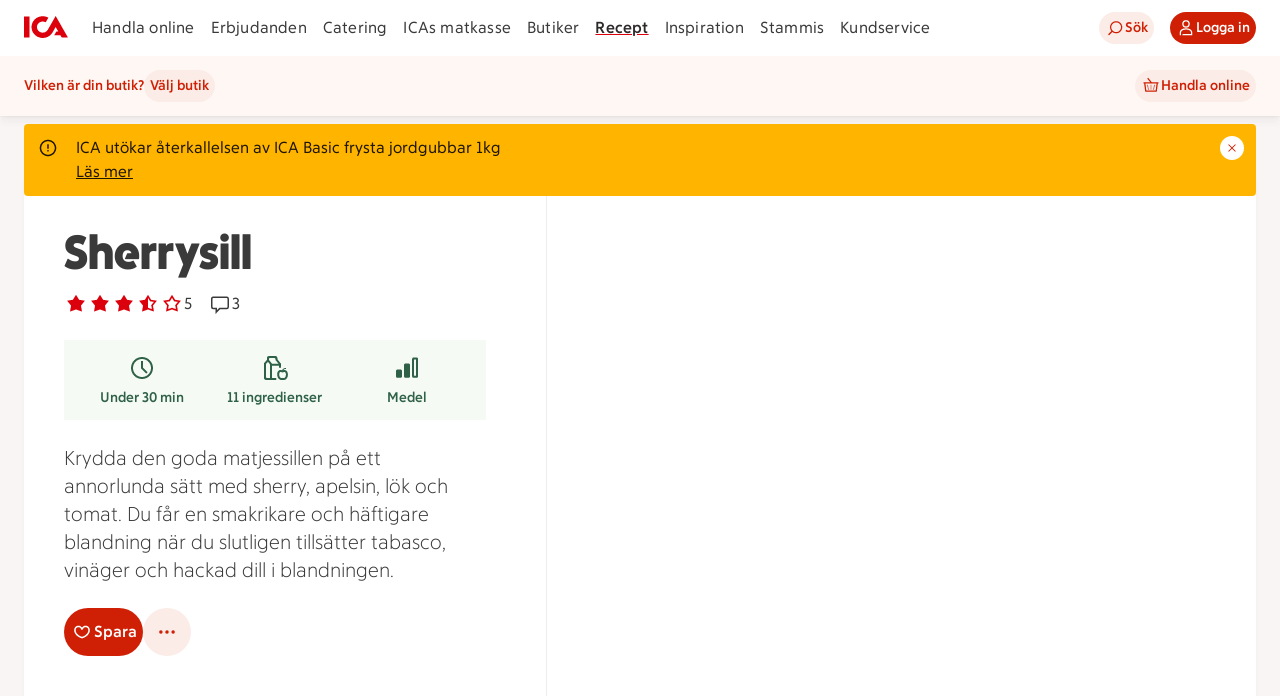

--- FILE ---
content_type: text/css
request_url: https://assets.icanet.se/raw/upload/v1/customer-solutions-apps/recipe-page-vue3/assets/style-BiU8Shyp.css
body_size: 45494
content:
@charset "UTF-8";.ids-badge[data-v-5b496206]{display:inline-flex;align-items:center;gap:.5rem}.ids-badge--size-small>.ids-badge__dot[data-v-5b496206]{width:.5rem;height:.5rem}.ids-badge--size-medium .ids-badge__dot[data-v-5b496206]{width:.75rem;height:.75rem}.ids-badge--label-position-inside[data-v-5b496206]{justify-content:center;align-items:center;flex-shrink:0;border-radius:var(--radius-round)}.ids-badge--label-position-inside.ids-badge--size-medium[data-v-5b496206]{display:flex;height:1.0625rem;padding:0 .375rem;width:1.0625rem;overflow:hidden}.ids-badge--label-position-inside.ids-badge--size-medium .ids-badge__label[data-v-5b496206]{font-family:var(--font-family-ica-text-ny);font-size:var(--font-size-2xsmall);font-weight:var(--font-weight-regular);line-height:var(--line-height-2xsmall)}.ids-badge--label-position-inside.ids-badge--size-large[data-v-5b496206]{height:1.5rem;padding:.125rem .5625rem;display:inline-flex}.ids-badge--label-position-inside.ids-badge--size-large .ids-badge__label[data-v-5b496206]{font-family:var(--font-family-ica-text-ny);font-size:var(--font-size-small);font-weight:var(--font-weight-regular);line-height:var(--line-height-small)}.ids-badge__label[data-v-5b496206]{font-family:var(--font-family-ica-text-ny);font-size:var(--font-size-small);font-weight:var(--font-weight-regular);line-height:var(--line-height-small);color:var(--color-foreground-primary);text-align:right}.ids-badge__dot[data-v-5b496206]{border-radius:var(--radius-round);width:1.125rem;height:1.125rem}.ids-badge--intent-neutral.ids-badge--appearance-strong.ids-badge--label-position-inside .ids-badge__label[data-v-5b496206]{color:var(--color-on-fill-status-neutral-strong)}.ids-badge--intent-neutral.ids-badge--appearance-strong.ids-badge--label-position-inside[data-v-5b496206],.ids-badge--intent-neutral.ids-badge--appearance-strong .ids-badge__dot[data-v-5b496206]{background-color:var(--color-fill-status-neutral-strong)}.ids-badge--intent-neutral.ids-badge--appearance-subtle.ids-badge--label-position-inside .ids-badge__label[data-v-5b496206]{color:var(--color-on-fill-status-neutral-subtle)}.ids-badge--intent-neutral.ids-badge--appearance-subtle.ids-badge--label-position-inside[data-v-5b496206],.ids-badge--intent-neutral.ids-badge--appearance-subtle .ids-badge__dot[data-v-5b496206]{background-color:var(--color-fill-status-neutral-subtle)}.ids-badge--intent-notification.ids-badge--appearance-strong.ids-badge--label-position-inside .ids-badge__label[data-v-5b496206]{color:var(--color-on-fill-status-notification-strong)}.ids-badge--intent-notification.ids-badge--appearance-strong.ids-badge--label-position-inside[data-v-5b496206],.ids-badge--intent-notification.ids-badge--appearance-strong .ids-badge__dot[data-v-5b496206]{background-color:var(--color-fill-status-notification-strong)}.ids-badge--intent-notification.ids-badge--appearance-subtle.ids-badge--label-position-inside .ids-badge__label[data-v-5b496206]{color:var(--color-on-fill-status-notification-subtle)}.ids-badge--intent-notification.ids-badge--appearance-subtle.ids-badge--label-position-inside[data-v-5b496206],.ids-badge--intent-notification.ids-badge--appearance-subtle .ids-badge__dot[data-v-5b496206]{background-color:var(--color-fill-status-notification-subtle)}.ids-badge--intent-positive.ids-badge--appearance-strong.ids-badge--label-position-inside .ids-badge__label[data-v-5b496206]{color:var(--color-on-fill-status-positive-strong)}.ids-badge--intent-positive.ids-badge--appearance-strong.ids-badge--label-position-inside[data-v-5b496206],.ids-badge--intent-positive.ids-badge--appearance-strong .ids-badge__dot[data-v-5b496206]{background-color:var(--color-fill-status-positive-strong)}.ids-badge--intent-positive.ids-badge--appearance-subtle.ids-badge--label-position-inside .ids-badge__label[data-v-5b496206]{color:var(--color-on-fill-status-positive-subtle)}.ids-badge--intent-positive.ids-badge--appearance-subtle.ids-badge--label-position-inside[data-v-5b496206],.ids-badge--intent-positive.ids-badge--appearance-subtle .ids-badge__dot[data-v-5b496206]{background-color:var(--color-fill-status-positive-subtle)}.ids-badge--intent-negative.ids-badge--appearance-strong.ids-badge--label-position-inside .ids-badge__label[data-v-5b496206]{color:var(--color-on-fill-status-negative-strong)}.ids-badge--intent-negative.ids-badge--appearance-strong.ids-badge--label-position-inside[data-v-5b496206],.ids-badge--intent-negative.ids-badge--appearance-strong .ids-badge__dot[data-v-5b496206]{background-color:var(--color-fill-status-negative-strong)}.ids-badge--intent-negative.ids-badge--appearance-subtle.ids-badge--label-position-inside .ids-badge__label[data-v-5b496206]{color:var(--color-on-fill-status-negative-subtle)}.ids-badge--intent-negative.ids-badge--appearance-subtle.ids-badge--label-position-inside[data-v-5b496206],.ids-badge--intent-negative.ids-badge--appearance-subtle .ids-badge__dot[data-v-5b496206]{background-color:var(--color-fill-status-negative-subtle)}.ids-badge--intent-warning.ids-badge--appearance-strong.ids-badge--label-position-inside .ids-badge__label[data-v-5b496206]{color:var(--color-on-fill-status-warning-strong)}.ids-badge--intent-warning.ids-badge--appearance-strong.ids-badge--label-position-inside[data-v-5b496206],.ids-badge--intent-warning.ids-badge--appearance-strong .ids-badge__dot[data-v-5b496206]{background-color:var(--color-fill-status-warning-strong)}.ids-badge--intent-warning.ids-badge--appearance-subtle.ids-badge--label-position-inside .ids-badge__label[data-v-5b496206]{color:var(--color-on-fill-status-warning-subtle)}.ids-badge--intent-warning.ids-badge--appearance-subtle.ids-badge--label-position-inside[data-v-5b496206],.ids-badge--intent-warning.ids-badge--appearance-subtle .ids-badge__dot[data-v-5b496206]{background-color:var(--color-fill-status-warning-subtle)}.ids-button{-webkit-tap-highlight-color:transparent;appearance:none;user-select:none;position:relative;transition:background-color .1s ease-in-out;display:inline-flex;max-width:100%;border-radius:var(--radius-round);border:0;cursor:pointer;text-decoration:none;align-items:center;justify-content:center;text-align:center;vertical-align:top;white-space:nowrap;height:var(--_height);width:var(--_width);padding-inline:var(--_padding)}.ids-button .ids-button__text{text-overflow:ellipsis;white-space:nowrap;overflow-x:hidden;margin-inline:var(--spacing-component-2xsmall)}.ids-button.ids-button--xl .ids-button__text{margin-inline:var(--spacing-component-xsmall)}.ids-button .ids-button__icon{display:flex;justify-content:center;align-items:center;flex:0 0 auto}.ids-button .ids-button__icon>svg{width:100%;height:auto;fill:currentColor}a.ids-button,a.ids-button:hover,a.ids-button:focus,a.ids-button:active{text-decoration:none!important}.ids-button-default{background-color:var(--_bg-color);color:var(--_txt-color);border:var(--_border-width) solid var(--_border-color)}.ids-button-default--primary{--_bg-color: var(--color-button-primary-fill-default);--_txt-color: var(--color-button-primary-on-fill-default);--_bg-color-hover: var(--color-button-primary-fill-hover);--_txt-color-hover: var(--color-button-primary-on-fill-hover);--_bg-color-focus: var(--color-button-primary-fill-default);--_txt-color-focus: var(--color-button-primary-on-fill-default);--_bg-color-active: var(--color-button-primary-fill-pressed);--_txt-color-active: var(--color-button-primary-on-fill-pressed);--_bg-color-disabled: var(--color-button-primary-fill-disabled);--_txt-color-disabled: var(--color-button-primary-on-fill-disabled);--_bg-color-selected: var(--color-button-primary-fill-selected);--_txt-color-selected: var(--color-button-primary-on-fill-selected);--_bg-color-selected-hover: var(--color-button-primary-fill-selected-hover);--_txt-color-selected-hover: var(--color-button-primary-on-fill-selected);--_bg-color-selected-active: var(--color-button-primary-fill-selected-pressed);--_txt-color-selected-active: var(--color-button-primary-on-fill-selected);--_border-width: 0;--_border-color: transparent;--_border-color-hover: transparent;--_border-color-active: transparent;--_border-color-disabled: transparent}.ids-button-default--secondary{--_bg-color: var(--color-button-secondary-fill-default);--_txt-color: var(--color-button-secondary-on-fill-default);--_bg-color-hover: var(--color-button-secondary-fill-hover);--_txt-color-hover: var(--color-button-secondary-on-fill-hover);--_bg-color-focus: var(--color-button-secondary-fill-default);--_txt-color-focus: var(--color-button-secondary-on-fill-default);--_bg-color-active: var(--color-button-secondary-fill-pressed);--_txt-color-active: var(--color-button-secondary-on-fill-pressed);--_bg-color-disabled: var(--color-button-secondary-fill-disabled);--_txt-color-disabled: var(--color-button-secondary-on-fill-disabled);--_bg-color-selected: var(--color-button-secondary-fill-selected);--_txt-color-selected: var(--color-button-secondary-on-fill-selected);--_bg-color-selected-hover: var(--color-button-secondary-fill-selected-hover);--_txt-color-selected-hover: var(--color-button-secondary-on-fill-selected);--_bg-color-selected-active: var(--color-button-secondary-fill-selected-pressed);--_txt-color-selected-active: var(--color-button-secondary-on-fill-selected);--_border-width: 0;--_border-color: transparent;--_border-color-hover: transparent;--_border-color-active: transparent;--_border-color-disabled: transparent}.ids-button-default--tertiary{--_bg-color: var(--color-button-tertiary-fill-default);--_txt-color: var(--color-button-tertiary-on-fill-default);--_bg-color-hover: var(--color-button-tertiary-fill-hover);--_txt-color-hover: var(--color-button-tertiary-on-fill-hover);--_bg-color-focus: var(--color-button-tertiary-fill-default);--_txt-color-focus: var(--color-button-tertiary-on-fill-default);--_bg-color-active: var(--color-button-tertiary-fill-pressed);--_txt-color-active: var(--color-button-tertiary-on-fill-pressed);--_bg-color-disabled: var(--color-button-tertiary-fill-disabled);--_txt-color-disabled: var(--color-button-tertiary-on-fill-disabled);--_bg-color-selected: var(--color-button-tertiary-fill-selected);--_txt-color-selected: var(--color-button-tertiary-on-fill-selected);--_bg-color-selected-hover: var(--color-button-tertiary-fill-selected-hover);--_txt-color-selected-hover: var(--color-button-tertiary-on-fill-selected);--_bg-color-selected-active: var(--color-button-tertiary-fill-selected-pressed);--_txt-color-selected-active: var(--color-button-tertiary-on-fill-selected);--_border-width: 0;--_border-color: transparent;--_border-color-hover: transparent;--_border-color-active: transparent;--_border-color-disabled: transparent}.ids-button-default--neutral{--_bg-color: var(--color-button-neutral-fill-default);--_txt-color: var(--color-button-neutral-on-fill-default);--_bg-color-hover: var(--color-button-neutral-fill-hover);--_txt-color-hover: var(--color-button-neutral-on-fill-hover);--_bg-color-focus: var(--color-button-neutral-fill-default);--_txt-color-focus: var(--color-button-neutral-on-fill-default);--_bg-color-active: var(--color-button-neutral-fill-pressed);--_txt-color-active: var(--color-button-neutral-on-fill-pressed);--_bg-color-disabled: var(--color-button-neutral-fill-disabled);--_txt-color-disabled: var(--color-button-neutral-on-fill-disabled);--_bg-color-selected: var(--color-button-neutral-fill-selected);--_txt-color-selected: var(--color-button-neutral-on-fill-selected);--_bg-color-selected-hover: var(--color-button-neutral-fill-selected-hover);--_txt-color-selected-hover: var(--color-button-neutral-on-fill-selected);--_bg-color-selected-active: var(--color-button-neutral-fill-selected-pressed);--_txt-color-selected-active: var(--color-button-neutral-on-fill-selected);--_border-width: 1px;--_border-color: var(--color-button-neutral-border-default);--_border-color-hover: var(--color-button-neutral-border-hover);--_border-color-active: var(--color-button-neutral-border-pressed);--_border-color-disabled: var(--color-button-neutral-border-disabled)}.ids-button-default.ids-button--xs{--_height: var(--size-24);--_width: auto;--_padding: var(--spacing-component-xsmall);--_icon-size: var(--size-16)}.ids-button-default.ids-button--sm{--_height: var(--size-32);--_width: auto;--_padding: var(--spacing-component-small);--_icon-size: var(--size-20)}.ids-button-default.ids-button--md{--_height: var(--size-40);--_width: auto;--_padding: var(--spacing-component-medium);--_icon-size: var(--size-24)}.ids-button-default.ids-button--lg{--_height: var(--size-48);--_width: auto;--_padding: var(--spacing-component-large);--_icon-size: var(--size-24)}.ids-button-default.ids-button--xl{--_height: var(--size-56);--_width: auto;--_padding: var(--spacing-component-xlarge);--_icon-size: var(--size-28)}.ids-button-default:hover:not(.ids-button-default--selected){background-color:var(--_bg-color-hover);color:var(--_txt-color-hover);border-color:var(--_border-color-hover)}.ids-button-default:hover{background-color:var(--_bg-color-selected-hover);color:var(--_txt-color-selected-hover);border-color:var(--_border-color-selected-hover)}.ids-button-default:focus:not(.ids-button-default--selected){background-color:var(--_bg-color-focus);color:var(--_txt-color-focus);border-color:var(--_border-color)}html.tabnav-active .ids-button-default:focus{outline:.125rem solid var(--color-border-focus);outline-offset:2px}.ids-button-default:active:not(.ids-button-default--selected){background-color:var(--_bg-color-active);color:var(--_txt-color-active);border-color:var(--_border-color-active)}.ids-button-default:active{background-color:var(--_bg-color-selected-active);color:var(--_txt-color-selected-active);border-color:var(--_border-color-selected-active)}.ids-button-default--selected{--_border-width: 1px;background-color:var(--_bg-color-selected);color:var(--_txt-color-selected);border-color:var(--_border-color-selected)}.ids-button-default.ids-button--disabled{cursor:not-allowed;background-color:var(--_bg-color-disabled)!important;color:var(--_txt-color-disabled)!important;border-color:var(--_border-color-disabled)!important}.ids-button-default--block{width:100%}.ids-button-default:focus-visible{outline:0}.ids-button-default .ids-button__icon{width:var(--_icon-size);height:var(--_icon-size)}.ids-button-default .ids-button__badge{border:.125rem solid var(--color-white);position:absolute;top:-.125rem;right:-.125rem}.ids-button-circle{background-color:var(--_bg-color);color:var(--_txt-color)}.ids-button-circle--primary{--_bg-color: var(--color-button-primary-fill-default);--_txt-color: var(--color-button-primary-on-fill-default);--_bg-color-hover: var(--color-button-primary-fill-hover);--_txt-color-hover: var(--color-button-primary-on-fill-hover);--_bg-color-focus: var(--color-button-primary-fill-default);--_txt-color-focus: var(--color-button-primary-on-fill-default);--_bg-color-active: var(--color-button-primary-fill-pressed);--_txt-color-active: var(--color-button-primary-on-fill-pressed);--_bg-color-disabled: var(--color-button-primary-fill-disabled);--_txt-color-disabled: var(--color-button-primary-on-fill-disabled);--_bg-color-selected: var(--color-button-primary-fill-selected);--_txt-color-selected: var(--color-button-primary-on-fill-selected);--_bg-color-selected-hover: var(--color-button-primary-fill-selected-hover);--_txt-color-selected-hover: var(--color-button-primary-on-fill-selected);--_bg-color-selected-active: var(--color-button-primary-fill-selected-pressed);--_txt-color-selected-active: var(--color-button-primary-on-fill-selected)}.ids-button-circle--secondary{--_bg-color: var(--color-button-secondary-fill-default);--_txt-color: var(--color-button-secondary-on-fill-default);--_bg-color-hover: var(--color-button-secondary-fill-hover);--_txt-color-hover: var(--color-button-secondary-on-fill-hover);--_bg-color-focus: var(--color-button-secondary-fill-default);--_txt-color-focus: var(--color-button-secondary-on-fill-default);--_bg-color-active: var(--color-button-secondary-fill-pressed);--_txt-color-active: var(--color-button-secondary-on-fill-pressed);--_bg-color-disabled: var(--color-button-secondary-fill-disabled);--_txt-color-disabled: var(--color-button-secondary-on-fill-disabled);--_bg-color-selected: var(--color-button-secondary-fill-selected);--_txt-color-selected: var(--color-button-secondary-on-fill-selected);--_bg-color-selected-hover: var(--color-button-secondary-fill-selected-hover);--_txt-color-selected-hover: var(--color-button-secondary-on-fill-selected);--_bg-color-selected-active: var(--color-button-secondary-fill-selected-pressed);--_txt-color-selected-active: var(--color-button-secondary-on-fill-selected)}.ids-button-circle--tertiary{--_bg-color: var(--color-button-tertiary-fill-default);--_txt-color: var(--color-button-tertiary-on-fill-default);--_bg-color-hover: var(--color-button-tertiary-fill-hover);--_txt-color-hover: var(--color-button-tertiary-on-fill-hover);--_bg-color-focus: var(--color-button-tertiary-fill-default);--_txt-color-focus: var(--color-button-tertiary-on-fill-default);--_bg-color-active: var(--color-button-tertiary-fill-pressed);--_txt-color-active: var(--color-button-tertiary-on-fill-pressed);--_bg-color-disabled: var(--color-button-tertiary-fill-disabled);--_txt-color-disabled: var(--color-button-tertiary-on-fill-disabled);--_bg-color-selected: var(--color-button-tertiary-fill-selected);--_txt-color-selected: var(--color-button-tertiary-on-fill-selected);--_bg-color-selected-hover: var(--color-button-tertiary-fill-selected-hover);--_txt-color-selected-hover: var(--color-button-tertiary-on-fill-selected);--_bg-color-selected-active: var(--color-button-tertiary-fill-selected-pressed);--_txt-color-selected-active: var(--color-button-tertiary-on-fill-selected)}.ids-button-circle--neutral{--_bg-color: var(--color-button-neutral-fill-default);--_txt-color: var(--color-button-neutral-on-fill-default);--_bg-color-hover: var(--color-button-neutral-fill-hover);--_txt-color-hover: var(--color-button-neutral-on-fill-hover);--_bg-color-focus: var(--color-button-neutral-fill-default);--_txt-color-focus: var(--color-button-neutral-on-fill-default);--_bg-color-active: var(--color-button-neutral-fill-pressed);--_txt-color-active: var(--color-button-neutral-on-fill-pressed);--_bg-color-disabled: var(--color-button-neutral-fill-disabled);--_txt-color-disabled: var(--color-button-neutral-on-fill-disabled);--_bg-color-selected: var(--color-button-neutral-fill-selected);--_txt-color-selected: var(--color-button-neutral-on-fill-selected);--_bg-color-selected-hover: var(--color-button-neutral-fill-selected-hover);--_txt-color-selected-hover: var(--color-button-neutral-on-fill-selected);--_bg-color-selected-active: var(--color-button-neutral-fill-selected-pressed);--_txt-color-selected-active: var(--color-button-neutral-on-fill-selected)}.ids-button-circle.ids-button--xs{--_height: var(--size-24);--_width: var(--size-24);--_padding: 0;--_icon-size: var(--size-16)}.ids-button-circle.ids-button--sm{--_height: var(--size-32);--_width: var(--size-32);--_padding: 0;--_icon-size: var(--size-20)}.ids-button-circle.ids-button--md{--_height: var(--size-40);--_width: var(--size-40);--_padding: 0;--_icon-size: var(--size-24)}.ids-button-circle.ids-button--lg{--_height: var(--size-48);--_width: var(--size-48);--_padding: 0;--_icon-size: var(--size-28)}.ids-button-circle.ids-button--xl{--_height: var(--size-56);--_width: var(--size-56);--_padding: 0;--_icon-size: var(--size-32)}.ids-button-circle:hover:not(.ids-button-circle--selected){background-color:var(--_bg-color-hover);color:var(--_txt-color-hover)}.ids-button-circle:hover{background-color:var(--_bg-color-selected-hover);color:var(--_txt-color-selected-hover)}.ids-button-circle:focus:not(.ids-button-circle--selected){background-color:var(--_bg-color-focus);color:var(--_txt-color-focus)}html.tabnav-active .ids-button-circle:focus{outline:.125rem solid var(--color-border-focus);outline-offset:2px}.ids-button-circle:active:not(.ids-button-circle--selected){background-color:var(--_bg-color-active);color:var(--_txt-color-active)}.ids-button-circle:active{background-color:var(--_bg-color-selected-active);color:var(--_txt-color-selected-active)}.ids-button-circle--selected{background-color:var(--_bg-color-selected);color:var(--_txt-color-selected)}.ids-button-circle.ids-button--disabled{cursor:not-allowed;background-color:var(--_bg-color-disabled)!important;color:var(--_txt-color-disabled)!important}.ids-button-circle:focus-visible{outline:0}.ids-button-circle .ids-button__icon{width:var(--_icon-size);height:var(--_icon-size)}.ids-button-circle .ids-button__badge{border:2px solid var(--color-white);position:absolute;top:-.3125rem;right:-.5rem}.ids-link-wrapper--size-sm .ids-link-wrapper__icon[data-v-d5d3aa74]{width:var(--size-icon-small);height:var(--size-icon-small)}.ids-link-wrapper--size-sm .ids-link-wrapper__link[data-v-d5d3aa74]{font-family:var(--font-family-ica-text-ny);font-size:var(--font-size-small);font-weight:var(--font-weight-bold);line-height:var(--line-height-small)}.ids-link-wrapper--size-md .ids-link-wrapper__icon[data-v-d5d3aa74]{width:var(--size-icon-medium);height:var(--size-icon-medium)}.ids-link-wrapper--size-md .ids-link-wrapper__link[data-v-d5d3aa74]{font-family:var(--font-family-ica-text-ny);font-size:var(--font-size-medium);font-weight:var(--font-weight-bold);line-height:var(--line-height-medium)}.ids-link-wrapper--size-lg .ids-link-wrapper__icon[data-v-d5d3aa74]{width:var(--size-icon-large);height:var(--size-icon-large)}.ids-link-wrapper--size-lg .ids-link-wrapper__link[data-v-d5d3aa74]{font-family:var(--font-family-ica-text-ny);font-size:var(--font-size-large);font-weight:var(--font-weight-bold);line-height:var(--line-height-large)}.ids-link-wrapper--variant-primary .ids-link-wrapper__link[data-v-d5d3aa74]{color:var(--color-link-primary-default)}.ids-link-wrapper--variant-primary .ids-link-wrapper__icon[data-v-d5d3aa74]{fill:var(--color-link-primary-default)}.ids-link-wrapper--variant-primary:hover:not(.ids-link-wrapper--disabled) .ids-link-wrapper__link[data-v-d5d3aa74]{color:var(--color-link-primary-hover)}.ids-link-wrapper--variant-primary:hover:not(.ids-link-wrapper--disabled) .ids-link-wrapper__icon[data-v-d5d3aa74]{fill:var(--color-link-primary-hover)}.ids-link-wrapper--variant-secondary .ids-link-wrapper__link[data-v-d5d3aa74]{color:var(--color-link-secondary-default)}.ids-link-wrapper--variant-secondary .ids-link-wrapper__icon[data-v-d5d3aa74]{fill:var(--color-link-secondary-default)}.ids-link-wrapper--variant-secondary:hover:not(.ids-link-wrapper--disabled) .ids-link-wrapper__link[data-v-d5d3aa74]{color:var(--color-link-secondary-hover)}.ids-link-wrapper--variant-secondary:hover:not(.ids-link-wrapper--disabled) .ids-link-wrapper__icon[data-v-d5d3aa74]{fill:var(--color-link-secondary-hover)}.ids-link-wrapper--icon-position-left .ids-link-wrapper__content[data-v-d5d3aa74],.ids-link-wrapper--icon-position-right .ids-link-wrapper__content[data-v-d5d3aa74]{gap:.25rem;flex-direction:row}.ids-link-wrapper--icon-position-top .ids-link-wrapper__content[data-v-d5d3aa74],.ids-link-wrapper--icon-position-bottom .ids-link-wrapper__content[data-v-d5d3aa74]{gap:.125rem;flex-direction:column;justify-content:center;align-items:center}.ids-link-wrapper--disabled .ids-link-wrapper__content[data-v-d5d3aa74]{cursor:not-allowed}.ids-link-wrapper--disabled .ids-link-wrapper__link[data-v-d5d3aa74]{color:var(--color-link-primary-disabled);cursor:not-allowed}.ids-link-wrapper--disabled .ids-link-wrapper__icon[data-v-d5d3aa74]{fill:var(--color-link-primary-disabled);cursor:not-allowed}.ids-link-wrapper__content[data-v-d5d3aa74]{display:flex;cursor:pointer;width:max-content}.ids-link-wrapper__link[data-v-d5d3aa74],.ids-link-wrapper__icon[data-v-d5d3aa74]{vertical-align:middle;transition-property:color,background-color,fill;transition-duration:.1s;transition-timing-function:ease-in-out;color:var(--color-button-secondary-text-default);text-decoration:none;border:0;margin:0;padding:0;background-color:transparent;cursor:pointer}.tabnav-active .ids-link-wrapper__content:focus-within{outline:2px solid var(--color-border-focus);border-radius:var(--radius-small)}.tabnav-active .ids-link-wrapper__link:focus{outline:none}.feedback{padding:var(--spacing-component-small);position:relative;border-radius:var(--radius-small);display:flex;justify-content:space-between;align-items:flex-start}.feedback.floating{position:fixed;bottom:0;left:50%;transform:translate(-50%,-50%);z-index:100;width:90%;box-shadow:var(--elevation-large)}@media(min-width:768px){.feedback.floating{width:50%}}@media(min-width:1280px){.feedback.floating{width:30%}}.feedback.floating.fade-animation-enter-active,.feedback.floating.fade-animation-leave-active{transition:.2s ease-out}.feedback.floating.fade-animation-leave-active{transition-duration:.2s;transition-timing-function:ease-in}.feedback.floating.fade-animation-enter-from,.feedback.floating.fade-animation-leave-to{transform:translate(-50%,50%)}.feedback.floating .fade-animation-enter-to,.feedback.floating .fade-animation-leave-from{transform:translate(-50%,-50%)}.feedback__outer-container{display:flex;align-items:flex-start;flex:1 1 auto;min-width:0;word-wrap:break-word;overflow-wrap:anywhere;container-type:inline-size;container-name:feedback-outer-container}.feedback__container{display:flex;flex-direction:column;align-items:flex-start}.feedback__title{font-family:var(--font-family-ica-text-ny);font-size:var(--font-size-medium);font-weight:var(--font-weight-bold);line-height:var(--line-height-medium)}.feedback__text{font-family:var(--font-family-ica-text-ny);font-size:var(--font-size-medium);font-weight:var(--font-weight-regular);line-height:var(--line-height-medium);display:block}.feedback__link{padding:0;height:auto;font-family:var(--font-family-ica-text-ny);font-size:var(--font-size-medium);font-weight:var(--font-weight-regular);line-height:var(--line-height-medium);text-decoration-line:underline;text-decoration-style:solid}.feedback__icon{width:1.5rem;height:1.5rem;min-width:1.5rem;min-height:1.5rem;margin-right:1rem}.feedback__close{flex:0 0 1.5rem}.feedback--intent-default.feedback--style-strong{background-color:var(--color-surface-status-neutral-strong)}.feedback--intent-default.feedback--style-strong .feedback__title,.feedback--intent-default.feedback--style-strong .feedback__text,.feedback--intent-default.feedback--style-strong .feedback__link{color:var(--color-foreground-status-neutral-strong)}.feedback--intent-default.feedback--style-strong .feedback__icon{fill:var(--color-foreground-status-neutral-strong)}.feedback--intent-default.feedback--style-strong .feedback__link{text-decoration-color:var(--color-foreground-status-neutral-strong)}.feedback--intent-default.feedback--style-strong .feedback__link.ids-link-wrapper--variant-primary:not(.ids-link-wrapper--disabled):hover .ids-link-wrapper__link,.feedback--intent-default.feedback--style-strong .feedback__link.ids-link-wrapper--variant-primary:not(.ids-link-wrapper--disabled) .ids-link-wrapper__link{font-family:var(--font-family-ica-text-ny);font-size:var(--font-size-medium);font-weight:var(--font-weight-regular);line-height:var(--line-height-medium);color:var(--color-foreground-status-neutral-strong)}.feedback--intent-default.feedback--style-subtle{background-color:var(--color-surface-status-neutral-subtle)}.feedback--intent-default.feedback--style-subtle .feedback__title,.feedback--intent-default.feedback--style-subtle .feedback__text,.feedback--intent-default.feedback--style-subtle .feedback__link{color:var(--color-foreground-status-neutral-subtle)}.feedback--intent-default.feedback--style-subtle .feedback__icon{fill:var(--color-foreground-status-neutral-subtle)}.feedback--intent-default.feedback--style-subtle .feedback__link{text-decoration-color:var(--color-foreground-status-neutral-subtle)}.feedback--intent-default.feedback--style-subtle .feedback__link.ids-link-wrapper--variant-primary:not(.ids-link-wrapper--disabled):hover .ids-link-wrapper__link,.feedback--intent-default.feedback--style-subtle .feedback__link.ids-link-wrapper--variant-primary:not(.ids-link-wrapper--disabled) .ids-link-wrapper__link{font-family:var(--font-family-ica-text-ny);font-size:var(--font-size-medium);font-weight:var(--font-weight-regular);line-height:var(--line-height-medium);color:var(--color-foreground-status-neutral-subtle)}.feedback--intent-success.feedback--style-strong{background-color:var(--color-surface-status-positive-strong)}.feedback--intent-success.feedback--style-strong .feedback__title,.feedback--intent-success.feedback--style-strong .feedback__text,.feedback--intent-success.feedback--style-strong .feedback__link{color:var(--color-foreground-status-positive-strong)}.feedback--intent-success.feedback--style-strong .feedback__icon{fill:var(--color-foreground-status-positive-strong)}.feedback--intent-success.feedback--style-strong .feedback__link{text-decoration-color:var(--color-foreground-status-positive-strong)}.feedback--intent-success.feedback--style-strong .feedback__link.ids-link-wrapper--variant-primary:not(.ids-link-wrapper--disabled):hover .ids-link-wrapper__link,.feedback--intent-success.feedback--style-strong .feedback__link.ids-link-wrapper--variant-primary:not(.ids-link-wrapper--disabled) .ids-link-wrapper__link{font-family:var(--font-family-ica-text-ny);font-size:var(--font-size-medium);font-weight:var(--font-weight-regular);line-height:var(--line-height-medium);color:var(--color-foreground-status-positive-strong)}.feedback--intent-success.feedback--style-subtle{background-color:var(--color-surface-status-positive-subtle)}.feedback--intent-success.feedback--style-subtle .feedback__title,.feedback--intent-success.feedback--style-subtle .feedback__text,.feedback--intent-success.feedback--style-subtle .feedback__link{color:var(--color-foreground-status-positive-subtle)}.feedback--intent-success.feedback--style-subtle .feedback__icon{fill:var(--color-foreground-status-positive-subtle)}.feedback--intent-success.feedback--style-subtle .feedback__link{text-decoration-color:var(--color-foreground-status-positive-subtle)}.feedback--intent-success.feedback--style-subtle .feedback__link.ids-link-wrapper--variant-primary:not(.ids-link-wrapper--disabled):hover .ids-link-wrapper__link,.feedback--intent-success.feedback--style-subtle .feedback__link.ids-link-wrapper--variant-primary:not(.ids-link-wrapper--disabled) .ids-link-wrapper__link{font-family:var(--font-family-ica-text-ny);font-size:var(--font-size-medium);font-weight:var(--font-weight-regular);line-height:var(--line-height-medium);color:var(--color-foreground-status-positive-subtle)}.feedback--intent-error.feedback--style-strong{background-color:var(--color-surface-status-negative-strong)}.feedback--intent-error.feedback--style-strong .feedback__title,.feedback--intent-error.feedback--style-strong .feedback__text,.feedback--intent-error.feedback--style-strong .feedback__link{color:var(--color-foreground-status-negative-strong)}.feedback--intent-error.feedback--style-strong .feedback__icon{fill:var(--color-foreground-status-negative-strong)}.feedback--intent-error.feedback--style-strong .feedback__link{text-decoration-color:var(--color-foreground-status-negative-strong)}.feedback--intent-error.feedback--style-strong .feedback__link.ids-link-wrapper--variant-primary:not(.ids-link-wrapper--disabled):hover .ids-link-wrapper__link,.feedback--intent-error.feedback--style-strong .feedback__link.ids-link-wrapper--variant-primary:not(.ids-link-wrapper--disabled) .ids-link-wrapper__link{font-family:var(--font-family-ica-text-ny);font-size:var(--font-size-medium);font-weight:var(--font-weight-regular);line-height:var(--line-height-medium);color:var(--color-foreground-status-negative-strong)}.feedback--intent-error.feedback--style-subtle{background-color:var(--color-surface-status-negative-subtle)}.feedback--intent-error.feedback--style-subtle .feedback__title,.feedback--intent-error.feedback--style-subtle .feedback__text,.feedback--intent-error.feedback--style-subtle .feedback__link{color:var(--color-foreground-status-negative-subtle)}.feedback--intent-error.feedback--style-subtle .feedback__icon{fill:var(--color-foreground-status-negative-subtle)}.feedback--intent-error.feedback--style-subtle .feedback__link{text-decoration-color:var(--color-foreground-status-negative-subtle)}.feedback--intent-error.feedback--style-subtle .feedback__link.ids-link-wrapper--variant-primary:not(.ids-link-wrapper--disabled):hover .ids-link-wrapper__link,.feedback--intent-error.feedback--style-subtle .feedback__link.ids-link-wrapper--variant-primary:not(.ids-link-wrapper--disabled) .ids-link-wrapper__link{font-family:var(--font-family-ica-text-ny);font-size:var(--font-size-medium);font-weight:var(--font-weight-regular);line-height:var(--line-height-medium);color:var(--color-foreground-status-negative-subtle)}.feedback--intent-warning.feedback--style-strong{background-color:var(--color-surface-status-warning-strong)}.feedback--intent-warning.feedback--style-strong .feedback__title,.feedback--intent-warning.feedback--style-strong .feedback__text,.feedback--intent-warning.feedback--style-strong .feedback__link{color:var(--color-foreground-status-warning-strong)}.feedback--intent-warning.feedback--style-strong .feedback__icon{fill:var(--color-foreground-status-warning-strong)}.feedback--intent-warning.feedback--style-strong .feedback__link{text-decoration-color:var(--color-foreground-status-warning-strong)}.feedback--intent-warning.feedback--style-strong .feedback__link.ids-link-wrapper--variant-primary:not(.ids-link-wrapper--disabled):hover .ids-link-wrapper__link,.feedback--intent-warning.feedback--style-strong .feedback__link.ids-link-wrapper--variant-primary:not(.ids-link-wrapper--disabled) .ids-link-wrapper__link{font-family:var(--font-family-ica-text-ny);font-size:var(--font-size-medium);font-weight:var(--font-weight-regular);line-height:var(--line-height-medium);color:var(--color-foreground-status-warning-strong)}.feedback--intent-warning.feedback--style-subtle{background-color:var(--color-surface-status-warning-subtle)}.feedback--intent-warning.feedback--style-subtle .feedback__title,.feedback--intent-warning.feedback--style-subtle .feedback__text,.feedback--intent-warning.feedback--style-subtle .feedback__link{color:var(--color-foreground-status-warning-subtle)}.feedback--intent-warning.feedback--style-subtle .feedback__icon{fill:var(--color-foreground-status-warning-subtle)}.feedback--intent-warning.feedback--style-subtle .feedback__link{text-decoration-color:var(--color-foreground-status-warning-subtle)}.feedback--intent-warning.feedback--style-subtle .feedback__link.ids-link-wrapper--variant-primary:not(.ids-link-wrapper--disabled):hover .ids-link-wrapper__link,.feedback--intent-warning.feedback--style-subtle .feedback__link.ids-link-wrapper--variant-primary:not(.ids-link-wrapper--disabled) .ids-link-wrapper__link{font-family:var(--font-family-ica-text-ny);font-size:var(--font-size-medium);font-weight:var(--font-weight-regular);line-height:var(--line-height-medium);color:var(--color-foreground-status-warning-subtle)}@container feedback-outer-container (max-width: 300px){.feedback__icon{margin-right:var(--spacing-component-small)}}@container feedback-outer-container (max-width: 220px){.feedback__icon{display:none}}.ids-modal-base__backdrop{z-index:100000;position:fixed;inset:0;background:var(--color-background-overlay)}.ids-modal-base__container{--_background-color: var(--color-surface-elevated-default);--_scroll-shadow-color: var(--color-background-overlay);--_container-height: 100%;--_container-max-height: unset;--_container-width: 100%;--_container-max-width: unset;--_container-inner-height: auto;--_container-inner-max-height: 90%;--_container-inner-width: 100%;--_container-inner-max-width: unset;--_container-border-radius: var(--radius-large);--_header-padding-vertical: var(--spacing-component-medium);--_header-padding-horizontal: var(--spacing-component-medium);--_container-padding-vertical: var(--spacing-component-medium);--_container-padding-horizontal: var(--spacing-component-medium);z-index:100001;position:fixed;display:flex;align-items:end;margin:0 auto;width:var(--_container-width);height:var(--_container-height);max-width:var(--_container-max-width);max-height:var(--_container-max-height)}.ids-modal-base__container-inner{position:relative;background-color:var(--_background-color);box-shadow:var(--elevation-large);border-radius:var(--_container-border-radius);height:var(--_container-inner-height);max-height:var(--_container-inner-max-height);width:var(--_container-inner-width);max-width:var(--_container-inner-max-width);display:grid;grid-template-rows:auto 1fr auto}.ids-modal-base__header{display:grid;grid-auto-columns:1fr;align-items:center;padding:var(--_header-padding-vertical) var(--_header-padding-horizontal)}.ids-modal-base__header .ids-modal-base__title{user-select:none;grid-area:title;font-family:var(--font-family-ica-text-ny);font-size:var(--font-size-medium);line-height:var(--line-height-medium);font-weight:var(--font-weight-bold);margin:0}.ids-modal-base__header .ids-modal-dialog__title,.ids-modal-base__header .ids-modal-action-menu__title{user-select:none;text-align:center}.ids-modal-base__header .ids-modal-action-menu__title,.ids-modal-base__header .ids-modal-dialog__title{font-family:var(--font-family-ica-text-ny);font-size:var(--font-size-medium);font-weight:var(--font-weight-bold);line-height:var(--line-height-medium);margin:0}.ids-modal-base__header .ids-modal-action-menu__title{padding:.5rem 1rem 0;text-align:left}.ids-modal-base__header--drag-handle{position:relative;width:100%;touch-action:none;cursor:grab}.ids-modal-base__header--drag-handle:before{position:absolute;top:var(--spacing-component-xsmall);left:50%;transform:translate(-50%);display:block;content:"";width:3.75rem;height:.25rem;background-color:var(--color-brand-grey-light);border-radius:.5rem}.ids-modal-base__top-close-btn{position:absolute;top:var(--spacing-component-xsmall);right:var(--spacing-component-xsmall);z-index:2}.ids-modal-base__top-close-btn .ids-modal-base__close{padding-block:var(--_header-padding-vertical);background:transparent}.ids-modal-base__main{padding-inline:var(--_container-padding-horizontal);padding-block:var(--_container-padding-vertical);pointer-events:auto;-webit-overlow-scrolling:touch;overflow:auto}.ids-modal-base__main:empty{padding:0}.ids-modal-base__footer{display:flex;flex-direction:column-reverse;gap:var(--spacing-component-medium);justify-content:center;align-items:center;padding:var(--_container-padding-vertical) var(--_container-padding-horizontal)}.ids-modal-base__footer:empty{padding:0}.ids-modal-base__container.ids-modal-drawer--theme-pink{--_background-color: var(--color-surface-stammis-default)}.ids-modal-base__container--anim-none{top:50%;left:50%;transform:translate(-50%,-50%)}.ids-modal-base__container--anim-none.ids-modal-default,.ids-modal-base__container--anim-none.ids-modal-dialog{--_container-max-width: 100%;--_container-width: auto;--_container-border-radius: var(--radius-large);align-items:center}.ids-modal-base__container--anim-none.ids-modal-default{--_container-width: 25rem}.ids-modal-base__container--anim-none.ids-modal-default--size-md{--_container-width: 37.5rem}.ids-modal-base__container--anim-none.ids-modal-default--size-lg{--_container-width: 50rem}.ids-modal-base__container--anim-none.ids-modal-dialog .ids-modal-base__container-inner .ids-modal-base__footer{padding-top:var(--spacing-component-medium)}.ids-modal-base__container--anim-bottom{--_container-border-radius: var(--radius-large) var(--radius-large) 0 0;--_container-inner-max-height: calc(100% - 2rem) ;bottom:0;transform:translateY(0)}.ids-modal-base__container--anim-bottom .ids-modal-base__container-inner{box-shadow:var(--elevation-medium-bottom)}.ids-modal-base__container--anim-bottom.ids-modal-action-menu .ids-modal-base__header{padding-top:var(--spacing-component-xlarge);padding-bottom:var(--spacing-component-medium)}.ids-modal-base__container--anim-bottom.ids-modal-drawer{--_container-inner-height: calc(100% - 2rem) ;--_container-padding-horizontal: var(--spacing-component-medium)}.ids-modal-base__container--anim-left,.ids-modal-base__container--anim-right{top:0;transform:translate(0)}.ids-modal-base__container--anim-left.ids-modal-drawer,.ids-modal-base__container--anim-right.ids-modal-drawer{--_container-height: 100%;--_container-width: 31.25rem;--_container-max-width: 100%;--_container-inner-max-height: unset;--_container-inner-height: 100%;--_header-padding-horizontal: var(--spacing-component-medium);--_container-padding-horizontal: var(--spacing-component-medium)}.ids-modal-base__container--anim-left{--_container-border-radius: 0 var(--radius-large) var(--radius-large) 0;left:0}.ids-modal-base__container--anim-right{--_container-border-radius: var(--radius-large) 0 0 var(--radius-large);right:0}.ids-modal-base__container--anim-popover{z-index:10;position:absolute;width:max-content;height:unset;transform:translate(0)}.ids-modal-base__container--anim-popover .ids-modal-base__container-inner{width:20rem;border-radius:var(--radius-large)}.ids-modal-base__container--anim-popover.ids-modal-action-menu--pos-left{left:0}.ids-modal-base__container--anim-popover.ids-modal-action-menu--pos-right{right:0}.ids-modal-base__container.ids-modal-default .ids-modal-base__header{grid-template-columns:1fr 3.4375rem;grid-template-areas:"title ."}.ids-modal-base__container.ids-modal-dialog .ids-modal-base__header{padding-bottom:0}.ids-modal-base__container.ids-modal-dialog .ids-modal-base__main{text-align:center;padding-top:0}.ids-modal-base__container.ids-modal-dialog .ids-modal-base__main:empty{padding-top:var(--spacing-component-medium)}.ids-modal-base__container.ids-modal-dialog.ids-modal-base__container--anim-bottom .ids-modal-base__footer,.ids-modal-base__container.ids-modal-dialog.ids-modal-base__container--anim-none .ids-modal-base__footer{display:flex;gap:var(--spacing-component-medium);justify-content:center}.ids-modal-base__container.ids-modal-dialog.ids-modal-base__container--anim-bottom .ids-modal-base__footer{flex-direction:column-reverse;align-items:center}.ids-modal-base__container.ids-modal-dialog.ids-modal-base__container--anim-none{--_container-width: 25rem}.ids-modal-base__container.ids-modal-dialog.ids-modal-base__container--anim-none .ids-modal-base__footer{flex-direction:row;align-items:unset}.ids-modal-base__container .ids-modal-action-menu__description,.ids-modal-base__container .ids-modal-dialog__description{font-family:var(--font-family-ica-text-ny);font-size:var(--font-size-medium);font-weight:var(--font-weight-regular);line-height:var(--line-height-medium);text-align:center}.ids-modal-base__container.ids-modal-action-menu{--_container-padding: var(--spacing-component-xlarge)}.ids-modal-base__container.ids-modal-action-menu .ids-modal-base__header{padding:0}.ids-modal-base__container.ids-modal-action-menu .ids-modal-base__main{--_container-padding-horizontal: var(--spacing-inset-airy);padding-top:var(--spacing-inset-airy);padding-bottom:var(--spacing-inset-airy)}.ids-modal-base__container.ids-modal-action-menu .ids-modal-base__footer{padding:var(--spacing-component-medium)}.ids-modal-base__container.ids-modal-drawer{--_header-padding-vertical: var(--spacing-component-xsmall)}.ids-modal-base__container.ids-modal-drawer.ids-modal-drawer--back-button .ids-modal-base__header{--_header-padding-horizontal: var(--spacing-component-xsmall);position:relative;grid-template-columns:2.8125rem 1fr 2.8125rem;grid-template-areas:"back title ."}.ids-modal-base__container.ids-modal-drawer.ids-modal-drawer--back-button .ids-modal-base__header .ids-modal-drawer__back{grid-area:back;z-index:1}.ids-modal-base__container.ids-modal-drawer.ids-modal-drawer--back-button .ids-modal-base__header .ids-modal-base__title{grid-area:title;text-align:center}.ids-modal-base__container.ids-modal-drawer:not(.ids-modal-drawer--back-button){--_header-padding-vertical: var(--spacing-component-medium)}.ids-modal-base__container.ids-modal-drawer .ids-modal-base__header{grid-template-areas:"title ."}.ids-modal-action-menu--pos-right[data-v-df9a3302]{max-width:95vw}.ids-modal-action-menu--pos-right .ids-modal-base__container[data-v-df9a3302]{right:10px!important;left:auto!important}.ids-modal-action-menu--pos-left[data-v-df9a3302]{max-width:95vw}.ids-modal-action-menu--pos-left .ids-modal-base__container[data-v-df9a3302]{left:10px!important;right:auto!important}.breadcrumbs{padding-bottom:1rem;border-bottom:1px solid var(--color-border-divider)}.breadcrumbs--wrapped{margin:var(--spacing-component-medium);padding-bottom:0;border-bottom:none}.breadcrumbs--container-query{container-type:inline-size}@container (max-width: 767px){.breadcrumbs.breadcrumbs--container-query li.breadcrumbs__li{display:none}.breadcrumbs.breadcrumbs--container-query li.breadcrumbs__li:nth-last-child(2){display:flex}}@container (min-width: 768px){.breadcrumbs.breadcrumbs--container-query .breadcrumbs__ol{margin-left:0}}@container (min-width: 768px){.breadcrumbs.breadcrumbs--container-query .breadcrumbs__link[aria-current=location]{display:flex}}@container (min-width: 768px){.breadcrumbs.breadcrumbs--container-query .breadcrumbs__icon-right{display:inline-block}}@container (min-width: 768px){.breadcrumbs.breadcrumbs--container-query .breadcrumbs__link svg{display:none}}@media(max-width:767px){.breadcrumbs.breadcrumbs--media-query li.breadcrumbs__li{display:none}.breadcrumbs.breadcrumbs--media-query li.breadcrumbs__li:nth-last-child(2){display:flex}}@media(min-width:768px){.breadcrumbs.breadcrumbs--media-query .breadcrumbs__ol{margin-left:0}}@media(min-width:768px){.breadcrumbs.breadcrumbs--media-query .breadcrumbs__link[aria-current=location]{display:flex}}@media(min-width:768px){.breadcrumbs.breadcrumbs--media-query .breadcrumbs__icon-right{display:inline-block}}@media(min-width:768px){.breadcrumbs.breadcrumbs--media-query .breadcrumbs__link svg{display:none}}.breadcrumbs .breadcrumbs__ol{list-style:none;display:flex;margin:0;padding:0}.breadcrumbs li.breadcrumbs__li{display:flex;align-items:center}.breadcrumbs li.breadcrumbs__li:last-child{flex:1;min-width:0}.breadcrumbs .breadcrumbs__link[aria-current=location]{display:none;max-width:100%;overflow:hidden;white-space:nowrap;text-overflow:ellipsis;color:var(--color-foreground-primary);font-family:var(--font-family-ica-text-ny);font-size:var(--font-size-small);font-weight:var(--font-weight-bold);line-height:var(--line-height-small)}.breadcrumbs .breadcrumbs__icon-right{display:none;margin:0 var(--spacing-component-small);width:.5rem;height:.5rem;fill:var(--color-foreground-primary)}.breadcrumbs .breadcrumbs__link{display:inline-flex;align-items:center;color:var(--color-link-primary-default);font-family:var(--font-family-ica-text-ny);font-size:var(--font-size-small);font-weight:var(--font-weight-bold);line-height:var(--line-height-small);text-decoration:none}.breadcrumbs .breadcrumbs__link svg{width:1.5rem;height:1.5rem;fill:var(--color-link-primary-default);margin-right:var(--spacing-component-2xsmall)}.breadcrumbs .breadcrumbs__link:hover:not([aria-current=location]),.breadcrumbs .breadcrumbs__link:focus:not([aria-current=location]){color:var(--color-link-primary-hover)}.breadcrumbs .breadcrumbs__link:active{color:var(--color-link-primary-pressed)}.ids-search{display:flex;align-items:center;background-color:var(--color-input-field-fill-default);border-radius:var(--radius-xlarge);box-shadow:inset var(--shadow-input-border-default);padding-inline:var(--spacing-component-xsmall);height:3.5rem}.ids-search--focused{box-shadow:inset var(--shadow-input-border-focus)}.ids-search__icon{color:var(--color-foreground-secondary);width:1.5rem;height:1.5rem;margin-left:var(--spacing-component-xsmall)}.ids-search__input{min-width:1px;flex:1;background-color:transparent;border:0;box-shadow:none;appearance:auto;outline:none;font-family:var(--font-family-ica-text-ny);font-size:var(--font-size-medium);font-weight:var(--font-weight-regular);line-height:var(--line-height-medium);color:var(--color-foreground-default);padding-inline:var(--spacing-component-2xsmall)}.ids-search__input:focus{outline:none}.ids-search__input::placeholder{color:var(--color-foreground-secondary)}.ids-search__input[type=search]::-ms-clear{display:none;width:0;height:0}.ids-search__input[type=search]::-ms-reveal{display:none;width:0;height:0}.ids-search__input[type=search]::-webkit-search-decoration,.ids-search__input[type=search]::-webkit-search-cancel-button,.ids-search__input[type=search]::-webkit-search-results-button,.ids-search__input[type=search]::-webkit-search-results-decoration{display:none}.ids-search__clear-button{margin-left:var(--spacing-component-xsmall);margin-right:var(--spacing-component-xsmall)}.ids-search--sm{height:2.5rem}.ids-search--disabled{background-color:var(--color-input-field-fill-disabled);box-shadow:inset var(--shadow-input-border-disabled);cursor:not-allowed}.ids-search--disabled .ids-search__input{cursor:not-allowed}html.tabnav-active .ids-search--focused{outline:2px solid var(--color-border-focus);outline-offset:2px}html.tabnav-active .ids-search__input:focus{outline:none}.ids-textinput-textarea{position:relative;display:flex;flex-flow:column nowrap}.ids-textinput-textarea__input-wrapper{background:var(--color-surface-default);border-radius:var(--radius-small);display:flex;flex-flow:row nowrap;box-shadow:var(--shadow-input-border-default)}.ids-textinput-textarea--focused .ids-textinput-textarea__input-wrapper{outline:none;box-shadow:var(--shadow-card-border-selected)}.ids-textinput-textarea--disabled .ids-textinput-textarea__input-wrapper{background:var(--color-input-field-fill-disabled)}.ids-textinput-textarea__input{font-family:var(--font-family-ica-text-ny);font-size:var(--font-size-medium);font-weight:var(--font-weight-regular);line-height:var(--line-height-medium);color:var(--color-foreground-primary);padding:var(--spacing-component-small) var(--spacing-component-medium);height:6.5rem;flex:1 1 auto;min-width:2rem;background:none;border:none;appearance:auto;box-sizing:border-box;outline:none}.ids-textinput-textarea__input::placeholder{color:var(--color-foreground-secondary)}.ids-textinput-textarea__input::-ms-clear,.ids-textinput-textarea__input::-ms-reveal{display:none}.ids-textinput-textarea__input::-webkit-scrollbar{display:none}.ids-textinput-textarea--sm .ids-textinput-textarea__input{height:4.5rem;padding:var(--spacing-component-xsmall) var(--spacing-component-small)}.ids-textinput-textarea--lg .ids-textinput-textarea__input{height:8.5rem}.ids-textinput-textarea--invalid .ids-textinput-textarea__input-wrapper{background-color:var(--color-surface-status-negative-subtle);border-color:var(--color-surface-status-negative-strong)}.ids-textinput-textarea__error-icon{fill:var(--color-on-fill-status-negative-subtle);height:1.7rem}.ids-textinput-textarea__error-message{font-family:var(--font-family-ica-text-ny);font-size:var(--font-size-xsmall);font-weight:var(--font-weight-regular);line-height:var(--line-height-xsmall);color:var(--color-accent);margin-top:.5rem;text-align:left}.ids-form-input{position:relative;display:flex;flex-direction:column;gap:var(--spacing-component-xsmall)}.ids-form-input__label{cursor:pointer;font-family:var(--font-family-ica-text-ny);font-size:var(--font-size-medium);font-weight:var(--font-weight-bold);line-height:var(--line-height-medium)}.ids-form-input__label--floating{position:absolute;top:var(--spacing-component-small);left:var(--spacing-component-medium);font-family:var(--font-family-ica-text-ny);font-size:var(--font-size-medium);font-weight:var(--font-weight-regular);line-height:var(--line-height-medium);color:var(--color-foreground-secondary);transition:all .2s ease-in-out}.ids-form-input__label--floating--float-up{top:2px;left:var(--spacing-component-medium);font-family:var(--font-family-ica-text-ny);font-size:var(--font-size-small);font-weight:var(--font-weight-regular);line-height:var(--line-height-small)}.ids-form-input__label--floating--float-up+.ids-form-input__input{padding-top:var(--spacing-component-medium);padding-bottom:var(--spacing-component-xsmall)}.ids-form-input__input{background-color:var(--color-input-field-fill-default);box-shadow:inset var(--shadow-input-border-default);border:0;border-radius:var(--radius-small);padding:var(--spacing-component-small) var(--spacing-component-medium);font-family:var(--font-family-ica-text-ny);font-size:var(--font-size-medium);font-weight:var(--font-weight-regular);line-height:var(--line-height-medium);color:var(--color-foreground-primary)}.ids-form-input__input::placeholder{color:var(--color-foreground-secondary)}.ids-form-input__input:focus{box-shadow:inset var(--shadow-input-border-focus);outline-offset:1px}.ids-form-input__input[aria-invalid=true]{box-shadow:inset 0 0 0 1px var(--color-input-field-border-error);background-color:var(--color-input-field-fill-error)}.ids-form-input__input[disabled]{background-color:var(--color-input-field-fill-disabled);box-shadow:inset 0 0 0 1px var(--color-input-field-border-disabled);color:var(--color-foreground-secondary)}.ids-form-input__error,.ids-form-input__hint,.ids-form-input__count{font-family:var(--font-family-ica-text-ny);font-size:var(--font-size-small);font-weight:var(--font-weight-regular);line-height:var(--line-height-small);margin:0}.ids-form-input__error{display:flex;align-items:center;color:var(--color-input-field-border-error)}.ids-form-input__error__icon{width:1.25rem;height:1.25rem;min-width:1.25rem;min-height:1.25rem;margin-right:.25rem}.ids-form-input__hint,.ids-form-input__count{color:var(--color-foreground-secondary)}.ids-form-input--size-sm .ids-form-input__input{padding:var(--spacing-component-xsmall) var(--spacing-component-small)}.ids-section-heading[data-v-74f2f460]{color:var(--color-foreground-primary);margin:0;display:flex;gap:var(--spacing-between-element-tight);position:relative}.ids-section-heading__container[data-v-74f2f460]{display:flex;justify-content:space-between;align-items:center;width:100%;gap:var(--spacing-between-element-spacious)}.ids-section-heading__right-container[data-v-74f2f460]{display:flex;gap:var(--spacing-between-element-spacious);align-items:center}.ids-section-heading--size-sm[data-v-74f2f460]{font-family:var(--font-family-ica-text-ny);font-size:var(--font-size-medium);font-weight:var(--font-weight-bold);line-height:var(--line-height-medium)}.ids-section-heading--size-md[data-v-74f2f460]{font-family:var(--font-family-ica-rubrik);font-size:var(--font-size-large);font-weight:var(--font-weight-bold);line-height:var(--line-height-large);letter-spacing:var(--letter-spacing-02)}.ids-section-heading--size-lg[data-v-74f2f460]{font-family:var(--font-family-ica-rubrik);font-size:var(--font-size-xlarge);font-weight:var(--font-weight-bold);line-height:var(--line-height-xlarge)}.ids-section-heading--size-sm .ids-section-heading__count[data-v-74f2f460]{font-family:var(--font-family-ica-text-ny);font-size:var(--font-size-medium);font-weight:var(--font-weight-regular);line-height:var(--line-height-medium)}.ids-section-heading--size-md .ids-section-heading__count[data-v-74f2f460]{font-family:var(--font-family-ica-text-ny);font-size:var(--font-size-large);font-weight:var(--font-weight-regular);line-height:var(--line-height-large)}.ids-section-heading--size-lg .ids-section-heading__count[data-v-74f2f460]{font-family:var(--font-family-ica-text-ny);font-size:var(--font-size-xlarge);font-weight:var(--font-weight-regular);line-height:var(--line-height-xlarge)}.loading[data-v-16ea4855]{fill:var(--color-brand-ica-stammis-red);width:4rem;height:4rem;vertical-align:top}.cloudinary-loading{background-image:url("data:image/svg+xml,%3Csvg xmlns='http://www.w3.org/2000/svg' width='32' height='32' viewBox='0 0 32 32' fill='%23d3d3d3'%3E%3Cpath fill-rule='evenodd' d='M16,5 C14.896,5 14,5.896 14,7 C14,8.104 14.896,9 16,9 C17.104,9 18,8.104 18,7 C18,5.896 17.104,5 16,5 M16,23 C14.896,23 14,23.896 14,25 C14,26.104 14.896,27 16,27 C17.104,27 18,26.104 18,25 C18,23.896 17.104,23 16,23 M8.2217,8.2217 C7.4407,9.0027 7.4407,10.2687 8.2217,11.0507 C9.0027,11.8307 10.2687,11.8307 11.0507,11.0507 C11.8307,10.2687 11.8307,9.0027 11.0507,8.2217 C10.2687,7.4407 9.0027,7.4407 8.2217,8.2217 M20.9502,20.9502 C20.1692,21.7302 20.1692,22.9972 20.9502,23.7782 C21.7302,24.5592 22.9972,24.5592 23.7782,23.7782 C24.5592,22.9972 24.5592,21.7302 23.7782,20.9502 C22.9972,20.1692 21.7302,20.1692 20.9502,20.9502 M9,16 C9,14.896 8.104,14 7,14 C5.896,14 5,14.896 5,16 C5,17.104 5.896,18 7,18 C8.104,18 9,17.104 9,16 M25,14 C23.896,14 23,14.896 23,16 C23,17.104 23.896,18 25,18 C26.104,18 27,17.104 27,16 C27,14.896 26.104,14 25,14 M8.2217,20.9502 C7.4407,21.7302 7.4407,22.9972 8.2217,23.7782 C9.0027,24.5592 10.2687,24.5592 11.0507,23.7782 C11.8307,22.9972 11.8307,21.7302 11.0507,20.9502 C10.2687,20.1692 9.0027,20.1692 8.2217,20.9502 M23.7783,11.0503 C24.5593,10.2693 24.5593,9.0033 23.7783,8.2213 C22.9973,7.4413 21.7303,7.4413 20.9503,8.2213 C20.1693,9.0033 20.1693,10.2693 20.9503,11.0503 C21.7303,11.8313 22.9973,11.8313 23.7783,11.0503'%3E%3CanimateTransform attributeName='transform' type='rotate' from='0 16 16' to='360 16 16' dur='4s' repeatCount='indefinite'/%3E%3C/path%3E%3C/svg%3E")}.cloudinary-failed{background-image:url("data:image/svg+xml,%3Csvg width='32px' height='32px' fill='%23bdbbb9' viewBox='0 0 32 32' xmlns='http://www.w3.org/2000/svg' xmlns:xlink='http://www.w3.org/1999/xlink'%3E%3Cpath d='M18.86,13.726 C18.963,13.624 19.13,13.629 19.225,13.738 L25,20.339 L25,9 L7.25,9 C7.112,9 7,9.112 7,9.25 L7,17.297 L11.83,11.662 C11.932,11.543 12.117,11.546 12.215,11.668 L16.083,16.503 L18.86,13.726 Z M26.75,7 C26.888,7 27,7.112 27,7.25 L27,24.746 C27,24.887 26.886,25 26.747,25 L10.842,25 L10.172,25 L9.246,25 C9.061,25 8.94,24.805 9.023,24.638 L9.773,23.138 C9.815,23.054 9.902,23 9.996,23 L10.172,23 L10.842,23 L24.672,23 L18.951,16.463 L16.152,19.262 C16.027,19.388 15.82,19.376 15.709,19.237 L11.974,14.567 L7,20.369 L7,24.746 C7,24.887 6.886,25 6.746,25 L5.254,25 C5.114,25 5,24.887 5,24.746 L5,7.254 C5,7.114 5.114,7 5.254,7 L26.75,7 Z M21.9996,9.9999 C23.1036,9.9999 23.9996,10.8969 23.9996,11.9999 C23.9996,13.1029 23.1036,13.9999 21.9996,13.9999 C20.8966,13.9999 19.9996,13.1029 19.9996,11.9999 C19.9996,10.8969 20.8966,9.9999 21.9996,9.9999 Z M21.9996,12.9999 C22.5516,12.9999 22.9996,12.5519 22.9996,11.9999 C22.9996,11.4479 22.5516,10.9999 21.9996,10.9999 C21.4486,10.9999 20.9996,11.4479 20.9996,11.9999 C20.9996,12.5519 21.4486,12.9999 21.9996,12.9999 Z'%3E%3C/path%3E%3C/svg%3E")}.cloudinary-loading,.cloudinary-failed{background-color:var(--color-surface-disabled);background-repeat:no-repeat;background-position:center center;background-size:3.75rem;position:relative}.cloudinary-loading{background-image:url("data:image/svg+xml,%3Csvg xmlns='http://www.w3.org/2000/svg' width='32' height='32' viewBox='0 0 32 32' fill='%23d3d3d3'%3E%3Cpath fill-rule='evenodd' d='M16,5 C14.896,5 14,5.896 14,7 C14,8.104 14.896,9 16,9 C17.104,9 18,8.104 18,7 C18,5.896 17.104,5 16,5 M16,23 C14.896,23 14,23.896 14,25 C14,26.104 14.896,27 16,27 C17.104,27 18,26.104 18,25 C18,23.896 17.104,23 16,23 M8.2217,8.2217 C7.4407,9.0027 7.4407,10.2687 8.2217,11.0507 C9.0027,11.8307 10.2687,11.8307 11.0507,11.0507 C11.8307,10.2687 11.8307,9.0027 11.0507,8.2217 C10.2687,7.4407 9.0027,7.4407 8.2217,8.2217 M20.9502,20.9502 C20.1692,21.7302 20.1692,22.9972 20.9502,23.7782 C21.7302,24.5592 22.9972,24.5592 23.7782,23.7782 C24.5592,22.9972 24.5592,21.7302 23.7782,20.9502 C22.9972,20.1692 21.7302,20.1692 20.9502,20.9502 M9,16 C9,14.896 8.104,14 7,14 C5.896,14 5,14.896 5,16 C5,17.104 5.896,18 7,18 C8.104,18 9,17.104 9,16 M25,14 C23.896,14 23,14.896 23,16 C23,17.104 23.896,18 25,18 C26.104,18 27,17.104 27,16 C27,14.896 26.104,14 25,14 M8.2217,20.9502 C7.4407,21.7302 7.4407,22.9972 8.2217,23.7782 C9.0027,24.5592 10.2687,24.5592 11.0507,23.7782 C11.8307,22.9972 11.8307,21.7302 11.0507,20.9502 C10.2687,20.1692 9.0027,20.1692 8.2217,20.9502 M23.7783,11.0503 C24.5593,10.2693 24.5593,9.0033 23.7783,8.2213 C22.9973,7.4413 21.7303,7.4413 20.9503,8.2213 C20.1693,9.0033 20.1693,10.2693 20.9503,11.0503 C21.7303,11.8313 22.9973,11.8313 23.7783,11.0503'%3E%3CanimateTransform attributeName='transform' type='rotate' from='0 16 16' to='360 16 16' dur='4s' repeatCount='indefinite'/%3E%3C/path%3E%3C/svg%3E")}.cloudinary-failed{background-image:url("data:image/svg+xml,%3Csvg width='32px' height='32px' fill='%23bdbbb9' viewBox='0 0 32 32' xmlns='http://www.w3.org/2000/svg' xmlns:xlink='http://www.w3.org/1999/xlink'%3E%3Cpath d='M18.86,13.726 C18.963,13.624 19.13,13.629 19.225,13.738 L25,20.339 L25,9 L7.25,9 C7.112,9 7,9.112 7,9.25 L7,17.297 L11.83,11.662 C11.932,11.543 12.117,11.546 12.215,11.668 L16.083,16.503 L18.86,13.726 Z M26.75,7 C26.888,7 27,7.112 27,7.25 L27,24.746 C27,24.887 26.886,25 26.747,25 L10.842,25 L10.172,25 L9.246,25 C9.061,25 8.94,24.805 9.023,24.638 L9.773,23.138 C9.815,23.054 9.902,23 9.996,23 L10.172,23 L10.842,23 L24.672,23 L18.951,16.463 L16.152,19.262 C16.027,19.388 15.82,19.376 15.709,19.237 L11.974,14.567 L7,20.369 L7,24.746 C7,24.887 6.886,25 6.746,25 L5.254,25 C5.114,25 5,24.887 5,24.746 L5,7.254 C5,7.114 5.114,7 5.254,7 L26.75,7 Z M21.9996,9.9999 C23.1036,9.9999 23.9996,10.8969 23.9996,11.9999 C23.9996,13.1029 23.1036,13.9999 21.9996,13.9999 C20.8966,13.9999 19.9996,13.1029 19.9996,11.9999 C19.9996,10.8969 20.8966,9.9999 21.9996,9.9999 Z M21.9996,12.9999 C22.5516,12.9999 22.9996,12.5519 22.9996,11.9999 C22.9996,11.4479 22.5516,10.9999 21.9996,10.9999 C21.4486,10.9999 20.9996,11.4479 20.9996,11.9999 C20.9996,12.5519 21.4486,12.9999 21.9996,12.9999 Z'%3E%3C/path%3E%3C/svg%3E")}.cloudinary-failed img{display:none}.cloudinary-background-image{background-color:var(--color-surface-disabled);background-size:cover,3.75rem;background-repeat:no-repeat;background-position:center;image-rendering:-webkit-optimize-contrast}.cloudinary-picture{display:block}.ids-slide-down{display:flex;flex-direction:column}.ids-slide-down-transition-enter-active,.ids-slide-down-transition-leave-active{overflow:hidden}.ids-highlight-label{--_padding: var(--spacing-component-xsmall);--_gap: var(--spacing-component-3xsmall);--_icon-size: var(--size-icon-medium);display:flex}.ids-highlight-label--xs{--_padding: var(--spacing-component-2xsmall);--_gap: var(--spacing-component-3xsmall);--_icon-size: var(--size-icon-xsmall)}.ids-highlight-label--xs .ids-highlight-label__content__text{font-size:var(--font-size-xsmall);line-height:var(--line-height-xsmall)}.ids-highlight-label--xs>svg{height:1.25rem;width:1.0625rem}.ids-highlight-label--sm .ids-highlight-label__content__text{font-size:var(--font-size-medium);line-height:var(--line-height-medium)}.ids-highlight-label--lg{--_padding: var(--spacing-component-medium);--_gap: var(--spacing-component-2xsmall);--_icon-size: var(--size-icon-large)}.ids-highlight-label--lg .ids-highlight-label__content__text{font-size:var(--font-size-xlarge);line-height:var(--line-height-xlarge)}.ids-highlight-label--lg>svg{min-width:2.25rem}.ids-highlight-label,.ids-highlight-label--theme-stammis{--_highlightlabel-bg: var(--color-brand-ica-stammis-pink);--_highlightlabel-text: var(--color-brand-ica-stammis-red)}.ids-highlight-label--theme-blue{--_highlightlabel-bg: var(--color-fill-theme-blue-subtle);--_highlightlabel-text: var(--color-on-fill-theme-blue-subtle)}.ids-highlight-label--theme-blue.ids-highlight-label--strong{--_highlightlabel-bg: var(--color-fill-theme-blue-strong);--_highlightlabel-text: var(--color-on-fill-theme-blue-strong)}.ids-highlight-label--theme-green{--_highlightlabel-bg: var(--color-fill-theme-green-subtle);--_highlightlabel-text: var(--color-on-fill-theme-green-subtle)}.ids-highlight-label--theme-green.ids-highlight-label--strong{--_highlightlabel-bg: var(--color-fill-theme-green-strong);--_highlightlabel-text: var(--color-on-fill-theme-green-strong)}.ids-highlight-label--theme-grey{--_highlightlabel-bg: var(--color-fill-theme-grey-subtle);--_highlightlabel-text: var(--color-on-fill-theme-grey-subtle)}.ids-highlight-label--theme-grey.ids-highlight-label--strong{--_highlightlabel-bg: var(--color-fill-theme-grey-strong);--_highlightlabel-text: var(--color-on-fill-theme-grey-strong)}.ids-highlight-label--theme-orange{--_highlightlabel-bg: var(--color-fill-theme-orange-subtle);--_highlightlabel-text: var(--color-on-fill-theme-orange-subtle)}.ids-highlight-label--theme-orange.ids-highlight-label--strong{--_highlightlabel-bg: var(--color-fill-theme-orange-strong);--_highlightlabel-text: var(--color-on-fill-theme-orange-strong)}.ids-highlight-label--theme-pink{--_highlightlabel-bg: var(--color-fill-theme-pink-subtle);--_highlightlabel-text: var(--color-on-fill-theme-pink-subtle)}.ids-highlight-label--theme-pink.ids-highlight-label--strong{--_highlightlabel-bg: var(--color-fill-theme-pink-strong);--_highlightlabel-text: var(--color-on-fill-theme-pink-strong)}.ids-highlight-label--theme-purple{--_highlightlabel-bg: var(--color-fill-theme-purple-subtle);--_highlightlabel-text: var(--color-on-fill-theme-purple-subtle)}.ids-highlight-label--theme-purple.ids-highlight-label--strong{--_highlightlabel-bg: var(--color-fill-theme-purple-strong);--_highlightlabel-text: var(--color-on-fill-theme-purple-strong)}.ids-highlight-label--theme-yellow{--_highlightlabel-bg: var(--color-fill-theme-yellow-subtle);--_highlightlabel-text: var(--color-on-fill-theme-yellow-subtle)}.ids-highlight-label--theme-yellow.ids-highlight-label--strong{--_highlightlabel-bg: var(--color-fill-theme-yellow-strong);--_highlightlabel-text: var(--color-on-fill-theme-yellow-strong)}.ids-highlight-label__content{display:flex;align-items:center;background-color:var(--_highlightlabel-bg);color:var(--_highlightlabel-text);padding-left:var(--_padding);padding-right:var(--spacing-component-2xsmall)}.ids-highlight-label__content__text{font-family:var(--font-family-ica-text-ny);font-weight:var(--font-weight-black);font-style:normal;letter-spacing:var(--letter-spacing-04);text-transform:uppercase;white-space:nowrap}.ids-highlight-label__content>svg{fill:currentColor;margin:0 var(--_gap);width:var(--_icon-size);height:var(--_icon-size)}.ids-highlight-label>svg{fill:var(--_highlightlabel-bg)}.custom-tiny-mce-adaptive-image-block img{width:100%;margin-left:auto;margin-right:auto;vertical-align:top}.wysiwyg h1{font-family:var(--font-family-ica-rubrik);font-size:var(--font-size-3xlarge);font-weight:var(--font-weight-black);line-height:var(--line-height-3xlarge)}.wysiwyg h2{font-family:var(--font-family-ica-rubrik);font-size:var(--font-size-2xlarge);font-weight:var(--font-weight-black);line-height:var(--line-height-2xlarge)}.wysiwyg h3{font-family:var(--font-family-ica-rubrik);font-size:var(--font-size-xlarge);font-weight:var(--font-weight-bold);line-height:var(--line-height-xlarge)}.wysiwyg h4{font-family:var(--font-family-ica-rubrik);font-size:var(--font-size-large);font-weight:var(--font-weight-bold);line-height:var(--line-height-large);letter-spacing:var(--letter-spacing-02)}.wysiwyg h5{font-family:var(--font-family-ica-text-ny);font-size:var(--font-size-medium);font-weight:var(--font-weight-bold);line-height:var(--line-height-medium)}.wysiwyg h6{font-family:var(--font-family-ica-text-ny);font-size:var(--font-size-small);font-weight:var(--font-weight-black);line-height:var(--line-height-small);letter-spacing:var(--letter-spacing-04);text-transform:var(--text-case-uppercase)}.wysiwyg h1,.wysiwyg h2,.wysiwyg h3,.wysiwyg h4,.wysiwyg h5,.wysiwyg h6{margin:0}.wysiwyg a{color:inherit;font-weight:inherit;text-decoration:underline;text-decoration-thickness:.01rem;text-underline-offset:.2rem}.wysiwyg p{word-wrap:break-word;font-family:var(--font-family-ica-text-ny);font-size:var(--font-size-medium);font-weight:var(--font-weight-regular);line-height:var(--line-height-medium);margin:0}.wysiwyg>*:not(h1,h2,h3,h4,h5,h6,p){--_wysiwyg-element-margin: var(--spacing-component-large)}@media(min-width:1024px){.wysiwyg>*:not(h1,h2,h3,h4,h5,h6,p){--_wysiwyg-element-margin: var(--spacing-component-xlarge)}}.wysiwyg>*:not(h1,h2,h3,h4,h5,h6,p){margin:0 0 var(--_wysiwyg-element-margin) 0}.wysiwyg img{border-radius:var(--radius-small)}.wysiwyg img+img{margin-right:0}.wysiwyg blockquote{margin-inline:var(--spacing-component-2xlarge)}.wysiwyg blockquote,.wysiwyg blockquote p{margin-block:0}.wysiwyg ol,.wysiwyg ul{list-style:none;padding:0;margin:0}.wysiwyg ol li,.wysiwyg ul li{position:relative;padding-left:var(--spacing-component-2xlarge);padding-bottom:var(--spacing-component-medium);font-family:var(--font-family-ica-text-ny);font-size:var(--font-size-medium);font-weight:var(--font-weight-regular);line-height:var(--line-height-medium)}.wysiwyg ol li:last-child,.wysiwyg ul li:last-child{padding-bottom:0}.wysiwyg ol li:before,.wysiwyg ul li:before{position:absolute;left:0;top:0;display:block;margin-right:var(--spacing-component-xsmall)}.wysiwyg ol li h2,.wysiwyg ol li h3,.wysiwyg ul li h2,.wysiwyg ul li h3{padding:0}.wysiwyg ol{counter-reset:item}.wysiwyg ol li:before{content:counter(item) ".";counter-increment:item}.wysiwyg ul li:before{content:"";-webkit-mask:url(https://assets.icanet.se/image/upload/v1631093929/e11/images/Check.svg) no-repeat 50%;mask:url(https://assets.icanet.se/image/upload/v1631093929/e11/images/Check.svg) no-repeat 50%;background-color:var(--color-brand-ica-stammis-red);width:1.5rem;height:1.5rem}.wysiwyg table{border:1px solid var(--color-border-subtle);border-radius:var(--radius-small);border-spacing:0;margin:0 0 var(--spacing-component-xlarge);overflow:hidden;width:100%}.wysiwyg table tbody>tr{background-color:var(--color-surface-default)}.wysiwyg table tbody>tr:nth-child(odd){background-color:var(--ids-color-surface-theme-grey)}@media(min-width:768px){.wysiwyg table tbody>tr:last-child td{border-bottom:0}}.wysiwyg table tbody>tr td{font-family:var(--font-family-ica-text-ny);font-size:var(--font-size-medium);font-weight:var(--font-weight-regular);line-height:var(--line-height-medium)}.wysiwyg table tbody>tr td:last-child{border-bottom:0}.wysiwyg table td{-webkit-box-orient:vertical;-webkit-box-direction:normal;border-bottom:1px solid var(--ids-color-border-subtle);display:flex;flex-direction:column;padding:1rem;text-align:left;vertical-align:top;width:auto!important;word-break:break-word}@media(min-width:768px){.wysiwyg table td{border-right:1px solid var(--ids-color-border-subtle);display:table-cell;word-break:keep-all}}.wysiwyg table h2{font-family:var(--font-family-ica-rubrik);font-size:var(--font-size-xlarge);font-weight:var(--font-weight-bold);line-height:var(--line-height-xlarge)}.wysiwyg table h3{font-family:var(--font-family-ica-rubrik);font-size:var(--font-size-large);font-weight:var(--font-weight-bold);line-height:var(--line-height-large);letter-spacing:var(--letter-spacing-02)}.wysiwyg table h4{font-family:var(--font-family-ica-text-ny);font-size:var(--font-size-medium);font-weight:var(--font-weight-bold);line-height:var(--line-height-medium)}.wysiwyg table .table-no-heading td h2,.wysiwyg table .table-no-heading td h3,.wysiwyg table .table-no-heading td p{padding:0}.wysiwyg table p:last-child{margin-bottom:0}.accordion{max-width:100%}.accordion:hover>:not([disabled]).accordion__label{color:var(--color-link-secondary-hover)}.accordion:hover>:not([disabled]).accordion__label .accordion__label__icon{fill:var(--color-link-secondary-hover)}:first-child .accordion:focus>:not([disabled]).accordion__label{color:var(--color-link-secondary-default)}:first-child .accordion:focus>:not([disabled]).accordion__label .accordion__label__icon{fill:var(--color-link-secondary-default)}:first-child .accordion--open>.accordion__label,.accordion:active>.accordion__label{border-bottom:1px solid var(--color-border-divider)}:first-child .accordion--open>.accordion__label .accordion__label__icon,.accordion:active>.accordion__label .accordion__label__icon{transform:rotate(180deg)}:first-child .accordion--open>:not([disabled]).accordion__label,.accordion:active>:not([disabled]).accordion__label{color:var(--color-link-secondary-default);border-radius:var(--radius-small) var(--radius-small) 0 0;background:transparent;font-family:var(--font-family-ica-text-ny);font-size:var(--font-size-medium);font-weight:var(--font-weight-bold);line-height:var(--line-height-medium)}:first-child .accordion--open>:not([disabled]).accordion__label .accordion__label__icon,.accordion:active>:not([disabled]).accordion__label .accordion__label__icon{fill:var(--color-link-secondary-default);transform:rotate(180deg)}.accordion--disabled>.accordion__label{cursor:not-allowed;color:var(--color-link-secondary-disabled)}.accordion--disabled>.accordion__label .accordion__label__icon{fill:var(--color-link-secondary-disabled)}.accordion__label{--_icon-size: 1.5em;--_label-padding: var(--spacing-component-medium) var(--spacing-component-large);display:flex;cursor:pointer;text-align:left;align-items:center;justify-content:space-between;padding:var(--_label-padding);font-family:var(--font-family-ica-text-ny);font-size:var(--font-size-medium);font-weight:var(--font-weight-bold);line-height:var(--line-height-medium);color:var(--color-link-secondary-default);border-radius:var(--radius-small);border:0;width:100%;appearance:none;background-color:transparent}.accordion__label__title{flex:1;display:flex;align-items:center;justify-content:space-between;gap:var(--spacing-component-xsmall)}.accordion__label__title__text{flex:1;display:flex;align-items:center;gap:var(--spacing-component-xsmall)}.accordion__label__title__meta{display:inline-block;font-size:.8em;color:var(--color-foreground-secondary);white-space:nowrap;font-family:var(--font-family-ica-text-ny);font-size:var(--font-size-small);font-weight:var(--font-weight-regular);line-height:var(--line-height-small)}.accordion__label__content{display:flex;align-items:center;width:100%;gap:var(--spacing-component-xsmall)}.accordion__label__dynamic-icon{width:1.5em;height:1.5em}.accordion__label__icon{z-index:1;fill:var(--color-link-secondary-default);width:1.5em;height:1.5em;transition:all .2s ease-in-out}.accordion--size-small{--_label-padding: var(--spacing-component-small) var(--spacing-component-medium);--_content-padding: var(--spacing-component-small) var(--spacing-component-medium)}.accordion--size-large{--_label-padding: var(--spacing-component-medium) var(--spacing-component-large);--_content-padding: var(--spacing-component-medium) var(--spacing-component-large)}.accordion .accordion__container{padding:var(--_content-padding)}.accordion .accordion__container .wysiwyg{max-width:40rem}.tabnav-active .accordion__label:focus{outline:none}.tabnav-active .accordion--focused:not(.accordion__disabled){outline:2px solid transparent;position:relative}.tabnav-active .accordion--focused:not(.accordion__disabled):before{content:"";position:absolute;pointer-events:none;top:0;left:0;width:100%;height:100%;border-radius:var(--radius-small);outline:2px solid var(--color-border-focus)}.tabnav-active .accordion--focused:not(.accordion__disabled)>.accordion__label{color:var(--color-link-secondary-default)}.tabnav-active .accordion--focused:not(.accordion__disabled)>.accordion__label .accordion__label__icon{fill:var(--color-link-secondary-default)}.ids-radio[data-v-f2cef5f2]{display:flex;align-items:center;margin-bottom:.5rem}.ids-radio__label[data-v-f2cef5f2]{font-family:var(--font-family-ica-text-ny);font-size:var(--font-size-medium);font-weight:var(--font-weight-regular);line-height:var(--line-height-medium);color:var(--color-foreground-primary)}.ids-radio__input[data-v-f2cef5f2]{width:1.25rem;height:1.25rem;margin:0 .5rem 0 0;appearance:none;-webkit-appearance:none;border-radius:var(--radius-round);background:var(--color-input-control-fill-default);box-shadow:0 0 0 1px var(--color-input-control-border-default)}.ids-radio__input[data-v-f2cef5f2]:hover{background:var(--color-input-control-fill-default);outline-offset:-1px;outline:2px solid var(--color-input-control-border-hover)}.ids-radio__input[data-v-f2cef5f2]:checked{background:var(--color-input-control-on-fill-selected);outline-offset:-4px;outline:5px solid var(--color-input-control-border-selected)}.ids-radio__input[data-v-f2cef5f2]:checked:hover{background:var(--color-input-control-on-fill-selected);outline:5px solid var(--color-input-control-border-selected-hover)}.ids-radio__input[data-v-f2cef5f2]:disabled{background:var(--color-input-control-fill-disabled);border:none;box-shadow:0 0 0 1px var(--color-input-control-border-disabled)}.ids-radio__input[data-v-f2cef5f2]:checked:disabled{background:var(--color-input-control-on-fill-selected-disabled);border:4px solid var(--color-input-control-border-selected-disabled);box-shadow:0 0 0 3px var(--color-input-control-fill-selected-disabled)}.price-splash{--_text-small: .625rem;--_text-large: 1.75rem;position:relative;width:4.5rem;height:4.5rem}.price-splash__splash{position:absolute;height:100%;width:100%;z-index:1;mask-repeat:no-repeat;mask-position:center;mask-size:contain}.price-splash--bg-yellow .price-splash__splash{background-color:var(--color-brand-ica-maxi-klipp-fill)}.price-splash--bg-red .price-splash__splash{background-color:var(--color-brand-ica-generic-klipp-fill)}.price-splash--bg-pink .price-splash__splash{background-color:var(--color-brand-ica-stammis-pink)}.price-splash__text{position:relative;z-index:1;width:100%;height:100%;display:flex;flex-direction:column;justify-content:center;align-items:center;font-family:var(--font-family-ica-rubrik);font-weight:900;color:var(--_fg)}.price-splash__text p{margin:0}.price-splash__text--compact .price-splash__text__firstValue{font-size:1.4rem;line-height:1.4rem}.price-splash__text--compact .price-splash__text__secondaryValue{margin-left:var(--spacing-component-3xsmall);font-size:1rem;line-height:1rem}.price-splash__text__prefix,.price-splash__text__suffix,.price-splash__text__multiLine.multiLine-4{font-family:var(--font-family-ica-text-ny);font-size:var(--_text-small);line-height:var(--_text-small);margin-bottom:-2px;margin-top:-2px}.price-splash__text__firstValue{font-size:var(--_text-large);line-height:var(--_text-large);vertical-align:middle}.price-splash__text__firstValue--compact{font-size:1.4rem;line-height:1.4rem}.price-splash__text__secondaryValue{font-size:1.25rem;line-height:1.375rem;vertical-align:middle;position:relative;top:-.2rem}.price-splash__text__singleLine{font-size:1.25rem;line-height:1.25rem}.price-splash__text__multiLine{font-size:.75rem;line-height:.75rem;padding:0;margin:0}.price-splash__icon{position:absolute}.price-splash__icon--selfScan{width:1.5rem;height:1.5rem;bottom:0;right:0;z-index:3;transform:translate(20%)}.price-splash__icon--personal{bottom:.1rem;left:50%;width:3rem;height:auto;z-index:2;transform:translate3d(-50%,40%,0)}.price-splash__icon--stammis{width:3.25rem;height:auto;top:0;right:0;z-index:2;transform:translate3d(10%,-15%,0)}.price-splash--kvantum .price-splash__icon--stammis{top:-.3rem}.price-splash__icon--supermarket-klipp{top:-.4rem;left:calc(var(--spacing-component-2xsmall) * -1);z-index:2;width:4.125rem}.price-splash__icon--kvantum-klipp{top:-.75rem;right:0;z-index:0;width:100%;height:auto}.price-splash__icon--maxi-klipp{top:-.6rem;right:-.6rem;z-index:2;width:2rem;height:auto}.price-splash__icon--nara-klipp{top:-1.6rem;right:-.6rem;z-index:2;width:3rem;height:auto}.price-splash--compressed{width:auto;height:auto}.price-splash--compressed .price-splash__text{background-color:var(--_bg);width:auto;height:auto;display:inline-flex;flex-direction:row;justify-content:unset;align-items:center;gap:var(--spacing-component-3xsmall);padding:0 var(--spacing-component-2xsmall);border-radius:var(--radius-small)}.price-splash--compressed .price-splash__text .price-splash__text__firstValue,.price-splash--compressed .price-splash__text .price-splash__text__secondaryValue,.price-splash--compressed .price-splash__text .price-splash__text__prefix,.price-splash--compressed .price-splash__text .price-splash__text__suffix,.price-splash--compressed .price-splash__text .price-splash__text__multiLine,.price-splash--compressed .price-splash__text .price-splash__text__singleLine{font-family:var(--font-family-ica-text-ny);font-size:var(--font-size-medium);line-height:var(--line-height-medium);top:unset;margin-block:unset;vertical-align:baseline}.price-splash--compressed .price-splash__text .price-splash__text__secondaryValue:before{content:","}.ids-card{--_rounding-size: 0;--_background: var(--color-surface-default);--_border-color: var(--color-border-subtle);background-color:var(--_background)}.ids-card--shadow{box-shadow:var(--elevation-small)}.ids-card--border{border:1px solid var(--_border-color)}.ids-card--rounding-xs{--_rounding-size: var(--radius-xsmall)}.ids-card--rounding-sm{--_rounding-size: var(--radius-small)}.ids-card--rounding-md{--_rounding-size: var(--radius-medium)}.ids-card--rounding-lg{--_rounding-size: var(--radius-large)}.ids-card--rounding-xl{--_rounding-size: var(--radius-xlarge)}.ids-card--rounding-round{--_rounding-size: var(--radius-round)}.ids-card--corners-none{--_rounding-size: 0}.ids-card--corners-all{border-radius:var(--_rounding-size)}.ids-card--corners-top{border-top-left-radius:var(--_rounding-size);border-top-right-radius:var(--_rounding-size)}.ids-card--corners-right{border-top-right-radius:var(--_rounding-size);border-bottom-right-radius:var(--_rounding-size)}.ids-card--corners-bottom{border-bottom-left-radius:var(--_rounding-size);border-bottom-right-radius:var(--_rounding-size)}.ids-card--corners-left{border-top-left-radius:var(--_rounding-size);border-bottom-left-radius:var(--_rounding-size)}.ids-card--theme-red{--_background: var(--color-surface-theme-red)}.ids-card--theme-gray{--_background: var(--color-surface-theme-gray)}.ids-card--theme-green{--_background: var(--color-surface-theme-green)}.ids-card--theme-orange{--_background: var(--color-surface-theme-orange)}.ids-card--theme-yellow{--_background: var(--color-surface-theme-yellow)}.ids-card--theme-pink{--_background: var(--color-surface-theme-pink)}.ids-card--theme-purple{--_background: var(--color-surface-theme-purple)}.ids-card--theme-blue{--_background: var(--color-surface-theme-blue)}.list-item{display:flex;align-items:center;gap:.5rem;background-color:var(--color-surface-default);padding-bottom:var(--spacing-between-action-airy)}.list-item:hover{cursor:pointer}.list-item:hover .list-item__label{color:var(--color-link-secondary-hover)}.list-item:hover .list-item__icon{fill:var(--color-link-secondary-hover)}html.tabnav-active .list-item:focus-within{outline:2px solid var(--color-border-focus);position:relative}.list-item__label{font-family:var(--font-family-ica-text-ny);font-size:var(--font-size-medium);font-weight:var(--font-weight-bold);line-height:var(--line-height-medium);color:var(--color-link-secondary-default);text-decoration:none;appearance:none;border:none;background:transparent;margin:0;padding:0;cursor:pointer;white-space:nowrap}.list-item__icon{width:1.5rem;height:1.5rem}html.tabnav-active .list-item__label:focus{outline:none}.ids-menu-blueberry-wrapper{position:relative;display:inline-block}.ids-menu-blueberry-wrapper--sm{--_top: .75rem;--_left: .75rem;--_right: .75rem}.ids-menu-blueberry-wrapper--md{--_top: 1.25rem;--_left: 1.25rem;--_right: 1.25rem}.ids-menu-blueberry-wrapper--lg{--_top: 1.5rem;--_left: 1.5rem;--_right: 1.5rem}.ids-menu-blueberry-wrapper .menu-blueberry--open{z-index:11}.ids-menu-blueberry-wrapper .ids-modal-base__container--anim-popover.ids-modal-action-menu--pos-left{left:var(--_left);top:var(--_top)}.ids-menu-blueberry-wrapper .ids-modal-base__container--anim-popover.ids-modal-action-menu--pos-right{right:var(--_right);top:var(--_top)}.ids-meta-label[data-v-3681e83c]{display:inline-flex;align-items:flex-start;border-radius:var(--radius-small);border:.0625rem solid var(--color-border-strong);background:var(--color-surface-default);gap:.125rem}.ids-meta-label--size-small[data-v-3681e83c]{padding:.25rem}.ids-meta-label--size-small .ids-meta-label__text[data-v-3681e83c]{font-family:var(--font-family-ica-text-ny);font-size:var(--font-size-xsmall);font-weight:var(--font-weight-regular);line-height:var(--line-height-xsmall)}.ids-meta-label--size-small .ids-meta-label__icon[data-v-3681e83c]{width:1rem;height:1rem}.ids-meta-label--size-large[data-v-3681e83c]{padding:.25rem .5rem}.ids-meta-label--size-large .ids-meta-label__text[data-v-3681e83c]{font-family:var(--font-family-ica-text-ny);font-size:var(--font-size-small);font-weight:var(--font-weight-regular);line-height:var(--line-height-small)}.ids-meta-label--size-large .ids-meta-label__icon[data-v-3681e83c]{width:1.25rem;height:1.25rem}.ids-meta-label .ids-meta-label__text[data-v-3681e83c]{color:var(--color-foreground-primary)}.ids-meta-label-list[data-v-f5fc3f41]{display:flex;align-items:flex-start;align-content:flex-start;gap:var(--spacing-component-xsmall);flex-wrap:wrap}.ids-meta-label-list--wrapped[data-v-f5fc3f41]{padding:1rem}.ids-image{display:inline-flex;justify-content:center;align-items:center;max-height:100%;width:var(--v5b525952);height:var(--v5eb49db6)}.ids-image .image-error{display:flex;align-items:center;justify-content:center;width:100%;height:100%;background-color:var(--color-surface-theme-grey);color:var(--color-foreground-theme-grey)}.ids-image .image-error>.svg-icon{max-width:50%}.ids-image>img{object-fit:contain;max-height:100%;vertical-align:top}.ids-product-card__image__stammis,.ids-product-card__image__nara-klipp,.ids-product-card__image__supermarket-klipp,.ids-product-card__image__kvantum-klipp,.ids-product-card__image__maxi-klipp,.ids-product-card__image__personal{position:absolute;top:calc(var(--spacing-component-small) * -1);left:0;height:auto}.ids-product-card__image__stammis,.ids-product-card__image__personal,.ids-product-card__image__nara-klipp{width:3.25rem}.ids-product-card__image__supermarket-klipp{width:4.25rem}.ids-product-card__image__kvantum-klipp{width:3.25rem}.ids-product-card__image__maxi-klipp{width:2.25rem}.ids-stepper{--_input-height: 2rem;--_input-width: 3.25rem;display:flex;align-items:center;gap:var(--spacing-component-xsmall)}.ids-stepper__input{display:flex;text-align:center;align-items:center;border:0;box-shadow:var(--shadow-input-border-default);border-radius:var(--radius-small);height:var(--_input-height);width:var(--_input-width);font-family:var(--font-family-ica-text-ny);font-size:var(--font-size-medium);font-weight:var(--font-weight-regular);line-height:var(--line-height-medium);color:var(--color-foreground-primary);background:var(--color-input-field-fill-default)}.ids-stepper__input:focus{box-shadow:var(--shadow-input-border-focus)}.ids-stepper__input:active{color:var(--color-foreground-primary)}.ids-stepper__input::-webkit-outer-spin-button,.ids-stepper__input::-webkit-inner-spin-button{-webkit-appearance:none;margin:0}.ids-stepper__input[type=number]{-moz-appearance:textfield}.ids-stepper__no-input{display:block;font-family:var(--font-family-ica-text-ny);font-size:var(--font-size-medium);font-weight:var(--font-weight-regular);line-height:var(--line-height-medium);margin-inline:var(--spacing-component-2xsmall);text-align:center;min-width:2ch}.ids-stepper--block{display:grid;grid-template-columns:min-content 1fr min-content}.ids-stepper--block .ids-stepper__input{min-width:var(--_input-width);width:100%}.ids-stepper--size-md{--_input-height: 2.5rem;--_input-width: 3.75rem}.ids-product-card__variants{appearance:none;border:0;background:none;cursor:pointer;display:flex;width:100%;padding:0 0 var(--spacing-component-xsmall);justify-content:space-between;align-items:center;font-size:inherit;font-family:inherit;border-bottom:1px solid var(--color-border-subtle)}.ids-product-card__variants:hover .ids-product-card__variants__label{color:var(--color-link-primary-hover)}.ids-product-card__variants:active .ids-product-card__variants__label{color:var(--color-link-primary-pressed)}.ids-product-card__variants__label{color:var(--color-link-primary-default);font-family:var(--font-family-ica-text-ny);font-size:var(--font-size-small);font-weight:var(--font-weight-bold);line-height:var(--line-height-small)}.ids-product-card__variants__images{display:flex;align-items:center;gap:var(--spacing-component-3xsmall)}.ids-product-card__variants__images>span{display:inline-block;padding:var(--spacing-component-3xsmall);color:var(--color-foreground-primary);font-family:var(--font-family-ica-text-ny);font-size:var(--font-size-xsmall);font-weight:var(--font-weight-bold);line-height:var(--line-height-xsmall)}.ids-product-card__product-icons{display:flex;align-content:flex-start;flex-wrap:wrap}.ids-product-card__product-icons--size-md,.ids-product-card__product-icons--size-lg{max-height:var(--_image-size);flex-direction:column}.ids-product-card__product-icons .ids-image{width:1.25rem;height:1.25rem;overflow:hidden;padding:2px}.ids-product-card__product-icons .ids-image img{width:100%;height:100%;object-fit:contain}.ids-product-card-price-details__price[data-v-13167199]{font-family:var(--font-family-ica-text-ny);font-size:var(--font-size-medium);font-weight:var(--font-weight-bold);line-height:var(--line-height-medium);color:var(--color-foreground-primary)}.ids-product-card-price-details__price__unit[data-v-13167199]{font-family:var(--font-family-ica-text-ny);font-size:var(--font-size-small);font-weight:var(--font-weight-regular);line-height:var(--line-height-small);padding-left:var(--spacing-component-2xsmall)}.ids-product-card-price-details__additional[data-v-13167199]{font-family:var(--font-family-ica-text-ny);font-size:var(--font-size-xsmall);font-weight:var(--font-weight-regular);line-height:var(--line-height-xsmall);color:var(--color-foreground-primary)}.ids-product-card-price-details__regular-price[data-v-13167199],.ids-product-card-price-details__30-day-price[data-v-13167199],.ids-product-card-price-details__comparison-price[data-v-13167199],.ids-product-card-price-details__regular-comparison-price[data-v-13167199],.ids-product-card-price-details__offer-comparison-price[data-v-13167199],.ids-product-card-price-details__deposit[data-v-13167199],.ids-product-card-price-details__campaign-price[data-v-13167199]{display:inline-block;margin-right:var(--spacing-component-2xsmall)}.ids-product-card-price-details__campaign-price[data-v-13167199]{color:var(--color-fill-status-notification-strong)}.ids-product-card-price-details__price-unit[data-v-13167199]{font-family:var(--font-family-ica-text-ny);font-size:var(--font-size-medium);font-weight:var(--font-weight-bold);line-height:var(--line-height-medium);padding-left:var(--spacing-component-2xsmall)}.ids-product-card-price-details__campaign-price-price-unit[data-v-13167199]{padding-left:var(--spacing-component-2xsmall)}.ids-product-card{cursor:pointer;--_splash-scale: 1;--_image-size: 64px;--_card-row-gap: var(--spacing-component-small);--_card-col-gap: var(--spacing-component-small);--_card-padding: var(--spacing-component-medium);position:relative;display:grid;padding:var(--_card-padding);row-gap:var(--_card-row-gap)}.ids-product-card--selected{box-shadow:var(--shadow-border-selected)}.ids-product-card__image-text-container{display:grid;grid-template-columns:var(--_image-size) 1fr;gap:var(--spacing-component-medium)}.ids-product-card__image{position:relative;display:flex;align-items:center;justify-content:center;height:var(--_image-size)}.ids-product-card__image .image-error{display:flex;align-items:center;justify-content:center;width:var(--_image-size);height:var(--_image-size);background-color:var(--color-surface-hover);color:var(--color-foreground-theme-grey)}.ids-product-card__image .image-error>.svg-icon{max-width:50%;fill:currentColor}.ids-product-card__image__dc{display:inline-flex;max-width:var(--_image-size);max-height:100%}.ids-product-card__image__dc>img{object-fit:contain;max-height:100%}.ids-product-card__image__price-splash{position:absolute;bottom:0;transform:translate(calc(var(--_image-size) * .4),10%)}.ids-product-card__icons{display:flex;flex-wrap:wrap}.ids-product-card__icons>.svg-icon{width:var(--spacing-component-large);height:var(--spacing-component-large)}.ids-product-card__details{display:flex;flex-direction:column;gap:var(--spacing-component-xsmall)}.ids-product-card__details>header{display:flex;flex-direction:column}.ids-product-card__details>.ids-meta-label{align-self:flex-start}.ids-product-card__buttons{display:grid;grid-template-columns:auto 1fr;gap:var(--spacing-component-xsmall);align-self:end}.ids-product-card__buttons--single{grid-template-columns:1fr}.ids-product-card__meta>span{padding-inline:var(--spacing-component-2xsmall)}.ids-product-card__meta__info{display:flex;flex-direction:row;flex-wrap:wrap;align-items:flex-start;gap:var(--spacing-component-xsmall);margin-top:var(--spacing-component-xsmall)}.ids-product-card__text__title{font-family:var(--font-family-ica-text-ny);font-size:var(--font-size-medium);font-weight:var(--font-weight-bold);line-height:var(--line-height-medium);margin:0}.ids-product-card__text__title>a{color:inherit;text-decoration:none}.ids-product-card__text__meta{font-family:var(--font-family-ica-text-ny);font-size:var(--font-size-xsmall);font-weight:var(--font-weight-regular);line-height:var(--line-height-xsmall);text-wrap:pretty}.ids-product-card__text__meta>span{padding-right:var(--spacing-component-2xsmall)}.ids-product-card__text__meta__ord-price{display:block;font-weight:var(--font-weight-bold)}.ids-product-card--size-xs .ids-product-card__image-text-container,.ids-product-card--size-sm .ids-product-card__image-text-container{row-gap:0;grid-template-rows:auto 1fr}.ids-product-card--size-xs .ids-product-card__image-text-container .ids-product-card__image,.ids-product-card--size-sm .ids-product-card__image-text-container .ids-product-card__image{grid-column:1;grid-row:1}.ids-product-card--size-xs .ids-product-card__image-text-container .ids-product-card__icons,.ids-product-card--size-sm .ids-product-card__image-text-container .ids-product-card__icons{position:relative;top:0;grid-column:1;grid-row:2;transform:none}.ids-product-card--size-xs .ids-product-card__image-text-container .ids-product-card__details,.ids-product-card--size-sm .ids-product-card__image-text-container .ids-product-card__details{grid-column:2;grid-row:span 2}.ids-product-card--size-xs .ids-product-card__image-text-container .ids-product-card__variants,.ids-product-card--size-sm .ids-product-card__image-text-container .ids-product-card__variants{margin-top:var(--_card-row-gap);grid-column:span 2}.ids-product-card--size-md{--_image-size: 112px}.ids-product-card--size-md .ids-product-card__image-text-container{grid-template-columns:1fr}.ids-product-card--size-lg{--_image-size: 152px}.ids-product-card--size-lg .ids-product-card__image-text-container{margin-top:var(--spacing-component-medium);grid-template-columns:1fr 1fr;gap:0;align-items:center}.ids-product-card--size-lg .ids-product-card__image-text-container .ids-product-card__image{grid-row:auto/span 2}.ids-product-card--size-lg .ids-product-card__image-text-container .ids-product-card__variants{margin-top:var(--spacing-component-xsmall);grid-column:2;grid-row:2}.ids-product-card--size-lg .ids-product-card__image__price-splash{top:0;bottom:unset;transform:translate(calc(var(--_image-size) * .3),-10%)}.ids-product-card--size-md,.ids-product-card--size-lg{--_card-row-gap: var(--spacing-component-medium)}.ids-product-card--size-md .ids-product-card__details>.ids-meta-label,.ids-product-card--size-lg .ids-product-card__details>.ids-meta-label{position:absolute;top:var(--spacing-component-xsmall);right:var(--spacing-component-xsmall)}.ids-product-card--size-md .ids-product-card__icons,.ids-product-card--size-lg .ids-product-card__icons{position:absolute;top:var(--_card-padding);transform:translateY(0);flex-direction:column}.ids-product-card__text__title a:focus{outline:none}.tabnav-active .ids-product-card:focus-within:has(.ids-product-card__text__title a:focus):not(:has(button:focus)){box-shadow:var(--shadow-border-selected)}.image-grid-curated[data-v-27bcd095]{height:100%;padding:.5rem}.image-grid-curated .epi-picture>div[data-v-27bcd095]{border-radius:var(--radius-small)}.image-grid-curated .media-item[data-v-27bcd095]{border-radius:var(--radius-small)}.image-grid-curated__inner[data-v-27bcd095]{height:100%;display:grid;grid-template-columns:1fr 1fr;grid-template-rows:1fr 1fr;gap:.5rem}.image-grid-curated__inner--gap-size-sm[data-v-27bcd095]{gap:.25rem}.image-grid-curated__inner--gap-size-md[data-v-27bcd095]{gap:.5rem}.image-grid-curated__inner--gap-size-lg[data-v-27bcd095]{gap:1rem}.image-grid-curated__inner .media-item[data-v-27bcd095]{width:100%;height:100%}.image-grid-curated__inner.item-count__1[data-v-27bcd095]{gap:0;grid-template-columns:auto;grid-template-rows:auto}.image-grid-curated__inner.item-count__1 .media-item[data-v-27bcd095]{width:100%;height:100%}.image-grid-curated__inner.item-count__2[data-v-27bcd095]{grid-template-columns:1fr}.image-grid-curated__inner.item-count__2 .media-item[data-v-27bcd095]{width:100%;height:100%}.image-grid-curated__inner.item-count__3[data-v-27bcd095]{grid-template-areas:"main main" "left right"}.image-grid-curated__inner.item-count__3 .media-item[data-v-27bcd095]{width:100%;height:100%}.image-grid-curated__inner.item-count__3 .media-item__0[data-v-27bcd095]{width:100%;height:100%;grid-area:main}.image-grid-curated__inner.item-count__3 .media-item__1[data-v-27bcd095]{width:100%;height:100%;grid-area:left}.image-grid-curated__inner.item-count__3 .media-item__2[data-v-27bcd095]{width:100%;height:100%;grid-area:right}.image-grid-curated__inner.item-count__4[data-v-27bcd095]{grid-template-columns:1fr 1fr;grid-template-rows:1fr 1fr}.image-grid-curated__inner.image-grid-curated__inner--hightlight-top .media-item[data-v-27bcd095]{padding:2px}@media(min-width:768px){.image-grid-curated .image-grid-curated__inner.image-grid-curated__inner--hightlight-top.item-count__2 .media-item[data-v-27bcd095]{grid-column:span 2}.image-grid-curated .image-grid-curated__inner.image-grid-curated__inner--hightlight-top.item-count__3[data-v-27bcd095]{grid-template-rows:1fr 1fr 1fr;grid-template-areas:"main main" "main main " "left right"}.image-grid-curated .image-grid-curated__inner.image-grid-curated__inner--hightlight-top.item-count__3 .media-item__0[data-v-27bcd095]{grid-column:span 2}.image-grid-curated .image-grid-curated__inner.image-grid-curated__inner--hightlight-top.item-count__4[data-v-27bcd095]{grid-template-columns:1fr 1fr 1fr;grid-template-rows:1fr 1fr 1fr}.image-grid-curated .image-grid-curated__inner.image-grid-curated__inner--hightlight-top.item-count__4 .media-item__0[data-v-27bcd095]{grid-column:span 3;grid-row:span 2}}.image-grid-curated .image-grid-curated__inner.image-grid-curated__inner--hightlight-top.full-size-block.item-count__2 .media-item[data-v-27bcd095]{grid-column:span 2}.image-grid-curated .image-grid-curated__inner.image-grid-curated__inner--hightlight-top.full-size-block.item-count__3[data-v-27bcd095]{grid-template-rows:1fr 1fr 1fr;grid-template-areas:"main main" "main main " "left right"}.image-grid-curated .image-grid-curated__inner.image-grid-curated__inner--hightlight-top.full-size-block.item-count__3 .media-item__0[data-v-27bcd095]{grid-column:span 2}.image-grid-curated .image-grid-curated__inner.image-grid-curated__inner--hightlight-top.full-size-block.item-count__4[data-v-27bcd095]{grid-template-columns:1fr 1fr 1fr;grid-template-rows:1fr 1fr 1fr}.image-grid-curated .image-grid-curated__inner.image-grid-curated__inner--hightlight-top.full-size-block.item-count__4 .media-item__0[data-v-27bcd095]{grid-column:span 3;grid-row:span 2}.ids-show-more{margin-top:var(--spacing-component-xsmall);display:flex;justify-content:center}.ids-survey__inner{max-width:408px;margin-inline:auto}.ids-survey__title{font-family:var(--font-family-ica-hand);font-size:var(--font-size-medium);font-weight:var(--font-weight-regular);line-height:var(--line-height-medium);color:var(--color-accent);margin:0 0 var(--spacing-between-element-base) 0}.ids-survey fieldset{margin:0;padding:0;border:0}.ids-survey__q__title{font-family:var(--font-family-ica-rubrik);font-size:var(--font-size-xlarge);font-weight:var(--font-weight-bold);line-height:var(--line-height-xlarge);margin:0 0 var(--spacing-between-group-base) 0}.ids-survey__q__title:has(+p){margin-bottom:var(--spacing-between-element-base)}.ids-survey__q__title+p{margin:0}.ids-survey__q__labels{font-family:var(--font-family-ica-text-ny);font-size:var(--font-size-small);font-weight:var(--font-weight-bold);line-height:var(--line-height-small);display:flex;justify-content:space-between;margin-bottom:var(--spacing-between-element-airy)}.ids-survey__q__labels>span:last-child{text-align:right}.ids-survey__q__help-text{font-family:var(--font-family-ica-text-ny);font-size:var(--font-size-small);font-weight:var(--font-weight-regular);line-height:var(--line-height-small);color:var(--color-foreground-secondary);margin:var(--spacing-between-element-base) 0 0 0}.ids-survey__q__form .feedback{margin-top:var(--spacing-between-element-base);margin-bottom:0}.ids-survey__q__form--rating .ids-survey__q__opts{display:flex;justify-content:space-between}.ids-survey__q__form--rating .ids-survey__q__opts .ids-radio{flex-direction:column;margin:0}.ids-survey__q__form--rating .ids-survey__q__opts .ids-radio__input{margin:0}.ids-survey__q__button-group{display:grid;grid-template-columns:repeat(1,1fr);text-align:center;gap:1rem;margin-top:var(--spacing-between-group-base)}.ids-survey__q__button-group .primary{grid-area:primary;justify-self:end}.ids-survey__q__button-group .secondary{grid-area:secondary;justify-self:start}.ids-survey__q__complete__img{display:grid;justify-self:end;width:124px;margin-top:var(--spacing-between-group-base)}.ids-survey__q__complete__img>svg{width:100%;height:auto}.ids-survey--inline{padding:var(--spacing-inset-spacious)}.ids-survey--inline .ids-survey__q__button-group{grid-template-columns:repeat(2,1fr);grid-template-areas:"secondary primary";justify-content:space-between}.ids-survey--modal .ids-survey__q__button-group{grid-template-columns:repeat(1,auto);grid-template-areas:"primary" "secondary";width:100%}.ids-survey--modal .ids-survey__q__button-group>.ids-button{width:100%}@media(min-width:768px){.ids-survey--modal .ids-survey__q__button-group{display:grid;grid-template-columns:repeat(2,auto);grid-template-areas:"secondary primary";justify-content:space-between}.ids-survey--modal .ids-survey__q__button-group>.ids-button{width:auto}}.ids-store-hour-status[data-v-d1705ee0]{display:flex;align-items:center;gap:.5rem;position:relative}.ids-store-hour-status__meta[data-v-d1705ee0]{color:var(--color-foreground-primary);font-family:var(--font-family-ica-text-ny);font-size:var(--font-size-small);font-weight:var(--font-weight-regular);line-height:var(--line-height-small)}.ids-store-hour-status .sr-only[data-v-d1705ee0]{width:-webkit-fill-available;height:fit-content}.widget-contact-info{font-family:var(--font-family-ica-text-ny);font-size:var(--font-size-small);font-weight:var(--font-weight-bold);line-height:var(--line-height-small);display:flex;gap:.25rem;flex-direction:column}.store-info__content{font-family:var(--font-family-ica-text-ny);font-size:var(--font-size-medium);font-weight:var(--font-weight-regular);line-height:var(--line-height-medium);border-top:1px solid var(--color-border-subtle);padding:var(--spacing-component-large)}@media(min-width:768px){.store-info__content{padding:var(--spacing-component-large) var(--spacing-component-xsmall) var(--spacing-component-large) calc(var(--spacing-component-3xlarge) + var(--spacing-component-large) * 2 + var(--spacing-component-large))}}.store-info__content__openHours{display:grid;grid-template-columns:1fr}@media(min-width:768px){.store-info__content__openHours{margin-bottom:var(--spacing-component-large);grid-template-columns:190px 1fr;gap:var(--spacing-component-medium)}.store-info__content__openHours__secondary{display:grid;grid-template-columns:repeat(2,1fr);grid-column-gap:var(--spacing-component-medium);align-content:flex-start;justify-content:flex-start}.store-info__content__openHours__secondary .store-info__content__openHours__content{border-right:1px solid var(--color-border-subtle);padding-right:var(--spacing-component-xsmall)}.store-info__content__openHours__secondary .store-info__content__openHours__content:nth-child(2n){border-right-width:0}}@media(min-width:1024px){.store-info__content__openHours__secondary .store-info__content__openHours__content:nth-child(2n){border-right-width:1px}.store-info__content__openHours__secondary .store-info__content__openHours__content:nth-child(3n){border-right-width:0}}@media(min-width:768px){.store-info__content__openHours__primary{border-right:1px solid var(--color-border-subtle);padding-right:var(--spacing-component-xsmall)}}.store-info__content__openHours__primary .store-info__content__openHours__content:last-child{border:0;padding-right:0}.store-info__content__openHours__content--store{border-bottom:1px solid var(--color-border-subtle)}@media(min-width:768px){.store-info__content__openHours__content--store{border-bottom:0}}.store-info__content__openHours__content>p{margin:0 0 var(--spacing-component-medium) 0}.store-info__content__openHours__content__item{margin:0 0 var(--spacing-component-medium) 0}.store-info__content__openHours__content__item.no-margin{margin-bottom:0}.store-info__content__openHours__content__item dt,.store-info__content__openHours__content__item dd{margin:0 0 var(--spacing-component-xsmall) 0;color:var(--color-foreground-primary)}.store-info__content__openHours__content__item dt{font-family:var(--font-family-ica-text-ny);font-size:var(--font-size-medium);font-weight:var(--font-weight-bold);line-height:var(--line-height-medium);margin-bottom:var(--spacing-component-xsmall)}.store-info__content__openHours__content__item dd{display:grid;grid-template-columns:1fr auto;font-family:var(--font-family-ica-text-ny);font-size:var(--font-size-medium);font-weight:var(--font-weight-regular);line-height:var(--line-height-medium)}.store-info__content__openHours__content__item dd>span{display:inline-block}.store-info__content__openHours__content__item dd .time{display:inline-block;margin-left:var(--spacing-component-medium);text-align:right;white-space:nowrap}.store-info__content__openHours__content__item dd.temporarilyclosed{margin-bottom:1rem}.store-info__content__openHours .time{white-space:nowrap;display:inline-flex}.store-info__content__services{border-top:1px solid var(--color-border-subtle);border-bottom:1px solid var(--color-border-subtle);list-style:none;margin:0;padding:var(--spacing-component-medium) 0;display:flex;flex-flow:wrap}.store-info__content__services>li{display:inline-flex;padding:var(--spacing-component-2xsmall);white-space:nowrap;align-items:center;margin:0}.store-info__content__services>li>svg{width:var(--line-height-s);height:var(--line-height-s)}.store-info__content__contact{margin-top:var(--spacing-component-xlarge)}.store-info__content__contact>a,.store-info__content__contact>span{display:flex;align-items:center;padding:var(--spacing-component-xsmall) 0}@media(min-width:768px){.store-info__content__contact>a,.store-info__content__contact>span{margin-right:var(--spacing-component-large);display:inline-flex}}.store-info__content__contact>a>svg,.store-info__content__contact>span>svg{fill:currentColor;width:var(--line-height-s);height:var(--line-height-s)}.opening-hours-list--wrapped{padding:1rem}.ids-store-card{background:var(--color-surface-default);display:grid;position:relative;gap:1rem;border-radius:.25rem}.ids-store-card--no-footer{padding-bottom:1rem}.ids-store-card--shadow{box-shadow:var(--elevation-small);border:0 none}.ids-store-card--border{border:1px solid var(--color-border-subtle);box-shadow:none}.ids-store-card__distance{position:absolute;right:.25rem;top:.25rem}.ids-store-card__header{display:grid;padding:2rem 1rem 0;align-items:center;gap:.75rem;grid-template-columns:2.5rem auto;background-size:auto .75rem;background-position-x:center;background-repeat:no-repeat;border-radius:var(--radius-small) var(--radius-small) 0 0}.ids-store-card__header--has-save{grid-template-columns:2.5rem auto 2rem}.ids-store-card__header--pattern-nära,.ids-store-card__header--pattern-nara{background-image:url(https://assets.icanet.se/image/upload/v1686830732/frontend-common/StoreHeader-Pattern-Nara-L-XL.webp)}.ids-store-card__header--pattern-supermarket{background-image:url(https://assets.icanet.se/image/upload/v1686830732/frontend-common/StoreHeader-Pattern-Supermarket-L-XL.webp);background-position-x:60%}.ids-store-card__header--pattern-kvantum{background-image:url(https://assets.icanet.se/image/upload/v1760003843/frontend-common/patterns/ProfilePattern-Kvantum.svg);background-repeat:repeat-x}.ids-store-card__header--pattern-maxi{background-image:url(https://assets.icanet.se/image/upload/v1686830733/frontend-common/StoreHeader-Pattern-Maxi-L-XL.webp);background-position-x:35%}.ids-store-card__storelogo-svg{width:2.5rem;height:2.5rem}.ids-store-card__short-info{padding:0;display:grid}.ids-store-card__store-name{font-family:var(--font-family-ica-text-ny);font-size:var(--font-size-medium);font-weight:var(--font-weight-bold);line-height:var(--line-height-medium);color:var(--color-foreground-primary)}.ids-store-card__store-address{font-family:var(--font-family-ica-text-ny);font-size:var(--font-size-small);font-weight:var(--font-weight-regular);line-height:var(--line-height-small);color:var(--color-foreground-primary)}.ids-store-card__meta-label-list{padding:0 1rem}.ids-store-card__buttons{gap:.5rem;display:flex;padding:0 1rem;flex-direction:column-reverse}.ids-store-card__buttons>div,.ids-store-card__buttons>button{flex:none}@media screen and (min-width:390px){.ids-store-card__buttons{flex-direction:row}.ids-store-card__buttons>div,.ids-store-card__buttons>button{flex:1 0 60%}}.ids-store-card__store-info{display:grid;gap:.5rem}.ids-store-card__footer>.accordion__label{border-radius:0!important;border-top:.0625rem solid var(--color-border-divider)}.ids-store-card__footer.accordion--open>.accordion__label{box-shadow:var(--elevation-medium-regular)}.ids-store-card__highlighted-service-list{display:flex;flex-wrap:wrap;gap:.5rem}.ids-store-card__highlighted-service-icon{height:1.5rem;width:1.5rem;filter:brightness(0) saturate(100%) invert(17%) sepia(90%) saturate(3728%) hue-rotate(13deg) brightness(88%) contrast(109%)}.ids-store-card__highlighted-service-text{text-decoration:none}.ids-store-card__accordian{display:flex;align-items:flex-start;align-content:flex-start;gap:.5rem;align-self:stretch;flex-wrap:wrap}.ids-store-card__highlighted-service-button{border:1;appearance:none;cursor:pointer;text-decoration:none;display:inline-flex;align-items:center;justify-content:center;text-align:center;white-space:nowrap;max-width:100%;vertical-align:top;user-select:none;border-radius:var(--radius-xlarge);transition:all .1s ease-in-out;gap:.25rem;-webkit-tap-highlight-color:transparent;background-color:var(--color-button-secondary-fill-default);color:var(--color-button-secondary-on-fill-default);font-family:var(--font-family-ica-text-ny);font-size:var(--font-size-small);font-weight:var(--font-weight-bold);line-height:var(--line-height-small);height:var(--size-40);padding-inline:var(--spacing-component-medium);flex:none}.ids-store-card__highlighted-service-button:focus-within{outline:.125rem solid var(--color-border-focus);outline-offset:.125rem}.ids-store-card__highlighted-service-button:focus-within .ids-store-card__highlighted-service-text{outline:none}.ids-store-card__highlighted-service-button:hover{background-color:var(--color-button-secondary-fill-hover)}.ids-store-card__highlighted-service-button:hover .ids-store-card__highlighted-service-text{color:var(--color-button-secondary-on-fill-hover)}.ids-store-card__highlighted-service-button:hover .ids-store-card__highlighted-service-icon{filter:brightness(0) saturate(100%) invert(12%) sepia(97%) saturate(4587%) hue-rotate(25deg) brightness(99%) contrast(111%)}.ids-store-card__highlighted-service-button--active{background-color:var(--color-button-primary-fill-default)}.ids-store-card__highlighted-service-button--active .ids-store-card__highlighted-service-icon{filter:brightness(0) invert(1)}.ids-store-card__highlighted-service-button--active .ids-store-card__highlighted-service-text{color:var(--color-button-primary-on-fill-default)}.ids-store-card__highlighted-service-button--active:hover{background-color:var(--color-button-primary-fill-hover)}.ids-store-card__highlighted-service-button--active:hover .ids-store-card__highlighted-service-icon{filter:brightness(0) invert(1)}.ids-store-card__highlighted-service-button--active:hover .ids-store-card__highlighted-service-text{color:var(--color-button-primary-on-fill-hover)}.ids-store-card .ids-store-card__highlighted-service-icon-link{display:flex}.recipe-comments[data-v-2c64174d]{display:inline-flex;align-items:flex-start;gap:.25rem}.recipe-comments--size-sm .recipe-comments__icon[data-v-2c64174d]{width:1.25rem;height:1.25rem}.recipe-comments--size-sm .recipe-comments__count[data-v-2c64174d]{font-family:var(--font-family-ica-text-ny);font-size:var(--font-size-small);font-weight:var(--font-weight-regular);line-height:var(--line-height-small)}.recipe-comments--size-md .recipe-comments__icon[data-v-2c64174d]{width:1.5rem;height:1.5rem}.recipe-comments--size-md .recipe-comments__count[data-v-2c64174d]{font-family:var(--font-family-ica-text-ny);font-size:var(--font-size-medium);font-weight:var(--font-weight-regular);line-height:var(--line-height-medium)}.recipe-comments__count[data-v-2c64174d]{color:var(--color-foreground-primary)}.recipe-rating{position:relative;display:flex;align-items:flex-start;flex-wrap:nowrap}.recipe-rating__stars-wrapper{display:flex}.recipe-rating__button{cursor:pointer;display:inline;padding:0;background:none;border:none}.recipe-rating__user-rating{font-family:var(--font-family-ica-text-ny);font-size:var(--font-size-xsmall);font-weight:var(--font-weight-regular);line-height:var(--line-height-xsmall);color:var(--color-foreground-primary);text-align:center;position:absolute;top:1.5rem;left:.25rem}.recipe-rating--size-sm .recipe-rating__votes{font-family:var(--font-family-ica-text-ny);font-size:var(--font-size-small);font-weight:var(--font-weight-regular);line-height:var(--line-height-small);line-height:1.25rem;margin-left:.25rem;color:var(--color-foreground-primary)}.recipe-rating--size-sm .recipe-rating__icon{width:1.25rem;height:1.25rem}.recipe-rating--size-md .recipe-rating__votes{font-family:var(--font-family-ica-text-ny);font-size:var(--font-size-medium);font-weight:var(--font-weight-regular);line-height:var(--line-height-medium)}.recipe-rating--size-md .recipe-rating__icon{width:1.5rem;height:1.5rem}.recipe-rating--size-lg .recipe-rating__votes{font-family:var(--font-family-ica-text-ny);font-size:var(--font-size-xlarge);font-weight:var(--font-weight-regular);line-height:var(--line-height-xlarge);line-height:2rem}.recipe-rating--size-lg .recipe-rating__icon{width:2rem;height:2rem}.recipe-rating--size-xl .recipe-rating__icon{width:3rem;height:3rem}.recipe-rating__icon--hover-star path{fill:var(--color-button-primary-fill-hover)}.recipe-rating__icon--red-star path{fill:var(--color-button-primary-fill-default)}.recipe-rating__icon--red-unrateable-star path{fill:var(--color-accent)}@keyframes scale{0%{transform:scale(1)}50%{transform:scale(1.2)}to{transform:scale(1)}}svg{animation-delay:2s}.rate-wrapper{position:relative;line-height:0}.rate-wrapper:last-of-type{margin-left:0}.rateable.is-rating .rate-wrapper svg.has-fill:hover{animation:none}.is-rating .rate-wrapper:nth-child(n) svg.has-fill{fill:var(--color-link-primary-default)}.is-rating .rate-wrapper:nth-child(2n) svg.has-fill{fill:var(--color-link-primary-default)}.is-rating .rate-wrapper:nth-child(3n) svg.has-fill{fill:var(--color-link-primary-default)}.is-rating .rate-wrapper:nth-child(4n) svg.has-fill{fill:var(--color-link-primary-default)}.is-rating .rate-wrapper:nth-child(5n) svg.has-fill{fill:var(--color-link-primary-default)}.recipe-climate-smart__content[data-v-7bf86c49]{display:inline-flex;align-items:flex-start;gap:.25rem}.recipe-climate-smart__text[data-v-7bf86c49]{color:var(--color-foreground-special-climate)}.recipe-climate-smart--size-sm .recipe-climate-smart__text[data-v-7bf86c49],.recipe-climate-smart--size-md .recipe-climate-smart__text[data-v-7bf86c49]{font-family:var(--font-family-ica-text-ny);font-size:var(--font-size-small);font-weight:var(--font-weight-regular);line-height:var(--line-height-small)}.recipe-climate-smart__icon[data-v-7bf86c49]{fill:var(--color-foreground-special-climate)}.recipe-climate-smart--size-sm .recipe-climate-smart__icon[data-v-7bf86c49]{width:1.25rem;height:1.25rem}.recipe-climate-smart--size-md .recipe-climate-smart__icon[data-v-7bf86c49]{width:1.5rem;height:1.5rem}.recipe-social-items--rows-1[data-v-1dfe709b]{display:inline-flex;align-items:flex-start;gap:var(--spacing-component-xsmall)}.recipe-social-items--rows-2[data-v-1dfe709b]{display:inline-flex;flex-direction:column;align-items:flex-start;gap:var(--spacing-component-2xsmall)}.recipe-social-items .recipe-social-items__row[data-v-1dfe709b]{display:flex;align-items:flex-start;gap:var(--spacing-component-xsmall)}.recipe-social-items__nyckelhal[data-v-1dfe709b]{display:flex}.recipe-social-items__icon[data-v-1dfe709b]{fill:var(--color-foreground-special-climate)}.recipe-social-items--size-sm .recipe-social-items__icon[data-v-1dfe709b]{width:var(--size-icon-small);height:var(--size-icon-small)}.recipe-social-items--size-md .recipe-social-items__icon[data-v-1dfe709b]{width:var(--size-icon-medium);height:var(--size-icon-medium)}.recipe-card-meta[data-v-3cd63ed4],.meta-bar[data-v-3cd63ed4]{font-family:var(--font-family-ica-text-ny);font-size:var(--font-size-xsmall);font-weight:var(--font-weight-regular);line-height:var(--line-height-xsmall);color:var(--color-foreground-theme-green);text-align:center;width:100%}.recipe-card-meta__icon[data-v-3cd63ed4],.meta-bar__icon[data-v-3cd63ed4]{height:1rem;width:1rem;fill:var(--color-foreground-theme-green);top:-1px;margin-right:2px;position:relative;vertical-align:middle}.recipe-card-meta.medium-bar[data-v-3cd63ed4],.meta-bar.medium-bar[data-v-3cd63ed4]{font-family:var(--font-family-ica-text-ny);font-size:var(--font-size-small);font-weight:var(--font-weight-regular);line-height:var(--line-height-small);text-align:right}.recipe-card-meta.medium-bar .meta-bar__icon[data-v-3cd63ed4],.meta-bar.medium-bar .meta-bar__icon[data-v-3cd63ed4]{height:1.25rem;width:1.25rem}.recipe-card-meta.large-bar[data-v-3cd63ed4],.meta-bar.large-bar[data-v-3cd63ed4]{font-family:var(--font-family-ica-text-ny);font-size:var(--font-size-medium);font-weight:var(--font-weight-regular);line-height:var(--line-height-medium)}.recipe-card-meta.large-bar .meta-bar__icon[data-v-3cd63ed4],.meta-bar.large-bar .meta-bar__icon[data-v-3cd63ed4]{height:1.5rem;width:1.5rem}.recipe-card-meta__row[data-v-3cd63ed4],.meta-bar__row[data-v-3cd63ed4]{margin-left:0;margin-right:0;border-radius:var(--radius-small);background:var(--color-surface-theme-green);width:100%;flex-wrap:nowrap;justify-content:center;align-items:center;display:flex}.small-bar .recipe-card-meta__row[data-v-3cd63ed4],.small-bar .meta-bar__row[data-v-3cd63ed4]{height:2rem}.medium-bar .recipe-card-meta__row[data-v-3cd63ed4],.medium-bar .meta-bar__row[data-v-3cd63ed4]{height:3rem}.large-bar .recipe-card-meta__row[data-v-3cd63ed4],.large-bar .meta-bar__row[data-v-3cd63ed4]{height:5rem}.recipe-card-meta__row.variant-list[data-v-3cd63ed4],.meta-bar__row.variant-list[data-v-3cd63ed4]{flex-direction:column;align-items:flex-start;height:auto}.recipe-card-meta__row.variant-list .col[data-v-3cd63ed4],.meta-bar__row.variant-list .col[data-v-3cd63ed4]{padding:.25rem .5rem}.medium-bar .recipe-card-meta__row.variant-list .col[data-v-3cd63ed4],.medium-bar .meta-bar__row.variant-list .col[data-v-3cd63ed4]{padding:.375rem .75rem}.large-bar .recipe-card-meta__row.variant-list .col[data-v-3cd63ed4],.large-bar .meta-bar__row.variant-list .col[data-v-3cd63ed4]{padding:.375rem 1rem}.recipe-card-meta__row .col[data-v-3cd63ed4],.meta-bar__row .col[data-v-3cd63ed4]{flex:0 0 auto;padding-left:.375rem;padding-right:.375rem;padding-bottom:0;white-space:nowrap}.ids-recipe-card[data-v-25c672d0]{cursor:pointer;display:grid;background-color:var(--color-surface-default);min-height:11rem;position:relative;border-radius:var(--radius-small);gap:.5rem;padding:.5rem}.ids-recipe-card--size-md[data-v-25c672d0]{grid-template-rows:auto 1fr auto;padding:0;gap:0}.ids-recipe-card--size-md[data-v-25c672d0]:not(.ids-recipe-card--compact-size){max-height:11rem}@media(min-width:768px){.ids-recipe-card--size-md[data-v-25c672d0]:not(.ids-recipe-card--compact-size){max-height:21.75rem;height:21.75rem}}@media(min-width:1280px){.ids-recipe-card--size-md[data-v-25c672d0]:not(.ids-recipe-card--compact-size){max-height:25.75rem;height:25.75rem}}.ids-recipe-card--size-sm[data-v-25c672d0],.ids-recipe-card--size-lg[data-v-25c672d0]{grid-template-columns:1fr 1fr}.ids-recipe-card--size-lg[data-v-25c672d0]{padding:0}.ids-recipe-card__highlight-label[data-v-25c672d0]{position:absolute;top:.75rem;z-index:1}@media(min-width:768px){.ids-recipe-card__highlight-label[data-v-25c672d0]{top:.5rem}}.ids-recipe-card__new-recipe[data-v-25c672d0]{position:absolute;bottom:.25rem;left:.25rem}.ids-recipe-card__content[data-v-25c672d0]{display:flex;flex-direction:column;justify-content:space-between}.ids-recipe-card--size-md .ids-recipe-card__content[data-v-25c672d0]{order:1;padding:.5rem}.ids-recipe-card--size-lg .ids-recipe-card__content[data-v-25c672d0]{order:1;padding:.5rem .5rem .5rem 0}.ids-recipe-card__content__attr[data-v-25c672d0]{margin-bottom:.5rem}.ids-recipe-card__preamble[data-v-25c672d0]{font-family:var(--font-family-ica-text-ny);font-size:var(--font-size-medium);font-weight:var(--font-weight-light);line-height:var(--line-height-medium);text-align:center;margin:0}.ids-recipe-card--size-lg .ids-recipe-card__content-header[data-v-25c672d0]{margin-bottom:.5rem}.ids-recipe-card--size-lg .ids-recipe-card__content-header[data-v-25c672d0]{height:100%;align-items:center;display:flex;flex-direction:column;justify-content:center}.ids-recipe-card__title[data-v-25c672d0]{font-family:var(--font-family-ica-text-ny);font-size:var(--font-size-medium);font-weight:var(--font-weight-bold);line-height:var(--line-height-medium);color:var(--color-foreground-primary);padding-left:.25rem;box-decoration-break:clone;-webkit-box-decoration-break:clone;margin:0 .125rem 0 0;padding:0;display:block}.ids-recipe-card--size-lg .ids-recipe-card__title[data-v-25c672d0]{font-family:var(--font-family-ica-rubrik);font-size:var(--font-size-xlarge);font-weight:var(--font-weight-bold);line-height:var(--line-height-xlarge);margin-bottom:.5rem;text-align:center}.ids-recipe-card__title-link[data-v-25c672d0]{color:var(--color-foreground-primary);text-decoration:none}.ids-recipe-card__media[data-v-25c672d0]{position:relative;min-height:fit-content}@supports (-moz-appearance: none){.ids-recipe-card__media[data-v-25c672d0]{min-height:0}}.ids-recipe-card__image[data-v-25c672d0]{height:100%;width:100%;aspect-ratio:1}.ids-recipe-card--size-sm .ids-recipe-card__image[data-v-25c672d0]{border-radius:var(--radius-small)}@supports (-moz-appearance: none){.ids-recipe-card--size-sm .ids-recipe-card__image[data-v-25c672d0]{height:auto}}@media(max-width:400px){.ids-recipe-card--size-sm .ids-recipe-card__image[data-v-25c672d0]{aspect-ratio:0}}.ids-recipe-card--size-md .ids-recipe-card__image[data-v-25c672d0]{border-radius:var(--radius-small) var(--radius-small) 0 0}.ids-recipe-card--size-lg .ids-recipe-card__image[data-v-25c672d0]{border-radius:var(--radius-small) 0 0 var(--radius-small)}@supports (-moz-appearance: none){.ids-recipe-card--size-lg .ids-recipe-card__image[data-v-25c672d0]{height:auto}}.ids-recipe-card__menu-button[data-v-25c672d0],.ids-recipe-card__save-recipe-button[data-v-25c672d0]{position:absolute;z-index:1;right:.5rem;top:.5rem}.ids-recipe-card__menu-button[data-v-25c672d0]{top:3rem}.tabnav-active .ids-recipe-card__menu-button:focus-within button,.tabnav-active .ids-recipe-card__save-recipe-button:focus{box-shadow:0 0 0 5px var(--color-surface-default)}.tabnav-active .ids-recipe-card:focus-within:has(*:not(button,.ids-recipe-card__menu-button,.ids-modal-action-menu__title):focus){outline:2px solid var(--color-border-focus)}.tabnav-active .ids-recipe-card__title-link:focus{outline:none}.ids-curated-recipe-collection-card[data-v-d28c0ebc]{cursor:pointer;display:grid;background-color:var(--color-surface-default);grid-template-columns:1fr 1fr;position:relative;border-radius:var(--radius-small)}.ids-curated-recipe-collection-card__heading-container[data-v-d28c0ebc]{display:flex;flex-direction:column-reverse;align-items:center}.ids-curated-recipe-collection-card__content[data-v-d28c0ebc]{display:flex;align-items:center;flex-direction:column;justify-content:center}.ids-curated-recipe-collection-card__title[data-v-d28c0ebc]{margin:0}.ids-curated-recipe-collection-card__prefix[data-v-d28c0ebc]{color:var(--color-accent);margin:0}.ids-curated-recipe-collection-card__preamble[data-v-d28c0ebc]{color:var(--color-foreground-primary);margin:1rem 0 0}.ids-curated-recipe-collection-card__title-link[data-v-d28c0ebc]{color:var(--color-foreground-primary);margin:0;text-transform:none;display:-webkit-box;-webkit-line-clamp:2;line-clamp:2;-webkit-box-orient:vertical;overflow:hidden;max-height:3.5rem;padding:0 1rem;word-wrap:break-word;hyphens:auto;text-align:center;text-decoration:none}.ids-curated-recipe-collection-card__link-button[data-v-d28c0ebc]{margin-top:2rem}.ids-curated-recipe-collection-card--sm[data-v-d28c0ebc]{grid-template-columns:130px auto;min-height:8.125rem}.ids-curated-recipe-collection-card--sm .ids-curated-recipe-collection-card__content[data-v-d28c0ebc]{order:2;padding:1rem}.ids-curated-recipe-collection-card--sm .ids-curated-recipe-collection-card__prefix[data-v-d28c0ebc]{font-family:var(--font-family-ica-hand);font-size:var(--font-size-medium);font-weight:var(--font-weight-regular);line-height:var(--line-height-medium)}.ids-curated-recipe-collection-card--sm .ids-curated-recipe-collection-card__title-link[data-v-d28c0ebc]{font-family:var(--font-family-ica-rubrik);font-size:var(--font-size-large);font-weight:var(--font-weight-bold);line-height:var(--line-height-large);letter-spacing:var(--letter-spacing-02)}.ids-curated-recipe-collection-card--md[data-v-d28c0ebc]{display:flex;flex-direction:column-reverse;min-height:19.5rem;height:25rem}.ids-curated-recipe-collection-card--md .ids-curated-recipe-collection-card__content[data-v-d28c0ebc]{padding:1.5rem 1rem}.ids-curated-recipe-collection-card--md .ids-curated-recipe-collection-card__prefix[data-v-d28c0ebc]{font-family:var(--font-family-ica-hand);font-size:var(--font-size-large);font-weight:var(--font-weight-regular);line-height:var(--line-height-large)}.ids-curated-recipe-collection-card--md .ids-curated-recipe-collection-card__title-link[data-v-d28c0ebc]{font-family:var(--font-family-ica-rubrik);font-size:var(--font-size-xlarge);font-weight:var(--font-weight-bold);line-height:var(--line-height-xlarge)}.ids-curated-recipe-collection-card--lg[data-v-d28c0ebc]{grid-template-columns:1fr 1fr;min-height:19.5rem;height:25rem}.ids-curated-recipe-collection-card--lg .ids-curated-recipe-collection-card__content[data-v-d28c0ebc]{order:1;padding:2.5rem}.ids-curated-recipe-collection-card--lg .ids-curated-recipe-collection-card__prefix[data-v-d28c0ebc]{font-family:var(--font-family-ica-hand);font-size:var(--font-size-large);font-weight:var(--font-weight-regular);line-height:var(--line-height-large)}.ids-curated-recipe-collection-card--lg .ids-curated-recipe-collection-card__preamble[data-v-d28c0ebc]{font-family:var(--font-family-ica-text-ny);font-size:var(--font-size-medium);font-weight:var(--font-weight-light);line-height:var(--line-height-medium)}.ids-curated-recipe-collection-card--lg .ids-curated-recipe-collection-card__title-link[data-v-d28c0ebc]{font-family:var(--font-family-ica-rubrik);font-size:var(--font-size-xlarge);font-weight:var(--font-weight-bold);line-height:var(--line-height-xlarge);overflow:visible}.tabnav-active .ids-curated-recipe-collection-card:focus-within{outline:2px solid var(--color-border-focus)}.tabnav-active .ids-curated-recipe-collection-card__title-link:focus{outline:none}.contact-block-wrapper{margin-top:4.25rem}@media(min-width:768px){.contact-block-wrapper{margin-top:6rem}}.contact-block{padding:4.25rem var(--spacing-component-medium) var(--spacing-component-xlarge) var(--spacing-component-medium);position:relative;display:flex;flex-direction:column;align-items:center;height:100%;justify-content:flex-start;text-align:center}@media(min-width:768px){.contact-block{padding:4.25rem var(--spacing-component-xsmall) var(--spacing-component-xlarge) var(--spacing-component-xsmall)}}@media(min-width:1024px){.contact-block{padding:4.25rem 2.5rem 2.5rem}}.contact-block__chatbot-button{margin:var(--spacing-component-xsmall) 0}.contact-block__circle{padding:var(--spacing-component-large);max-width:5.5rem;max-height:5.5rem;background:var(--color-surface-default);border-radius:var(--radius-round);position:absolute;top:0%;left:50%;width:100%;transform:translate(-50%,-50%);box-shadow:var(--elevation-medium-regular)}.contact-block__circle svg{width:3rem;height:3rem}.contact-block__heading{margin:0 0 .5rem;font-family:var(--font-family-ica-text-ny);font-size:var(--font-size-small);font-weight:var(--font-weight-black);line-height:var(--line-height-small);letter-spacing:var(--letter-spacing-04);text-transform:var(--text-case-uppercase)}.contact-block__link-item{font-family:var(--font-family-ica-rubrik);font-size:var(--font-size-xlarge);font-weight:var(--font-weight-bold);line-height:var(--line-height-xlarge);text-decoration:none;color:var(--color-link-primary-default)}.contact-block__link-item:hover,.contact-block__link-item:focus{color:var(--color-link-primary-hover)}.contact-block__link-item:active{color:var(--color-link-primary-pressed)}.contact-block__textual{margin-top:1rem;text-align:center;max-width:100%}.contact-block__text{font-family:var(--font-family-ica-text-ny);font-size:var(--font-size-medium);font-weight:var(--font-weight-regular);line-height:var(--line-height-medium);padding-inline:var(--spacing-component-xlarge);max-width:28.375rem;margin:0}.contact-block__opening-hours{font-family:var(--font-family-ica-text-ny);font-size:var(--font-size-medium);font-weight:var(--font-weight-regular);line-height:var(--line-height-medium);margin:0}.contact-block .button--editbutton{margin:0 auto 1.25rem}.ids-article-card{display:grid;position:relative}.ids-article-card--clickable{cursor:pointer}.ids-article-card__heading-container{display:flex;flex-direction:column-reverse}.ids-article-card__img{grid-area:img;overflow:hidden}.ids-article-card__img .cloudinary-background-image{width:100%;height:100%;background-size:cover,60px;object-fit:cover;object-position:center}.ids-article-card__metalabel{position:absolute;left:.5rem;top:.5rem}.ids-article-card__content{grid-area:content}.ids-article-card__button{grid-area:btn}.ids-article-card--size-xs{padding:var(--spacing-component-xsmall);grid-template-columns:minmax(112px,.5fr) 1.5fr;grid-template-areas:"img content"}.ids-article-card--size-xs .ids-article-card__content{padding:var(--spacing-component-xsmall) var(--spacing-component-medium)}.ids-article-card--size-xs .ids-article-card__metalabel{left:1rem;top:1rem;right:auto}.ids-article-card--size-sm,.ids-article-card--size-md{grid-template-columns:1fr;grid-template-rows:auto 1fr auto;grid-template-areas:"img" "content"}.ids-article-card--size-sm .ids-article-card__img,.ids-article-card--size-md .ids-article-card__img{height:100%;max-width:100%;aspect-ratio:1.333}.ids-article-card--size-sm .ids-article-card__img .cloudinary-background-image,.ids-article-card--size-md .ids-article-card__img .cloudinary-background-image{border-radius:var(--radius-small) var(--radius-small) 0 0}.ids-article-card--size-sm .ids-article-card__content,.ids-article-card--size-md .ids-article-card__content{display:grid;grid-template-columns:1fr;grid-template-rows:1fr auto;grid-template-areas:"txt" "btn"}.ids-article-card--size-sm .ids-article-card__button{padding:0 var(--spacing-component-xlarge) var(--spacing-component-xlarge)}.ids-article-card--size-sm .ids-article-card__button .ids-button{width:100%}.ids-article-card--size-md .ids-article-card__button{padding:0 var(--spacing-component-2xlarge) var(--spacing-component-2xlarge)}.ids-article-card--size-lg{grid-template-columns:1fr 1fr;grid-template-areas:"img content"}.ids-article-card--size-lg .ids-article-card__img{height:100%;max-width:100%;aspect-ratio:1.333}.ids-article-card--size-lg .ids-article-card__img .cloudinary-background-image{border-radius:var(--radius-small) 0 0 var(--radius-small)}.ids-article-card--size-lg .ids-article-card__content{display:flex;flex-direction:column;align-self:center}.ids-article-card--size-lg .ids-article-card__button{padding:0 var(--spacing-component-2xlarge) var(--spacing-component-5xlarge);text-align:center}.ids-article-card__text{grid-area:txt;align-content:start}.ids-article-card__text .ids-article-card__prefix{color:var(--color-foreground-theme-red);margin:0}.ids-article-card__text .ids-article-card__title{margin:0}.ids-article-card__text .ids-article-card__title__link{font-size:inherit;color:inherit;font-family:inherit;text-decoration:none}.ids-article-card__text .ids-article-card__preamble{margin:0;display:-webkit-box;max-width:100%;-webkit-line-clamp:var(--v2319cda8);-webkit-box-orient:vertical;overflow:hidden;text-overflow:ellipsis}.ids-article-card__text--size-xs .ids-article-card__prefix{font-family:var(--font-family-ica-hand);font-size:var(--font-size-medium);font-weight:var(--font-weight-regular);line-height:var(--line-height-medium)}.ids-article-card__text--size-xs .ids-article-card__title{font-family:var(--font-family-ica-text-ny);font-size:var(--font-size-medium);font-weight:var(--font-weight-bold);line-height:var(--line-height-medium)}.ids-article-card__text--size-xs .ids-article-card__preamble{font-family:var(--font-family-ica-text-ny);font-size:var(--font-size-medium);font-weight:var(--font-weight-light);line-height:var(--line-height-medium);margin-bottom:var(--spacing-component-medium)}.ids-article-card__text--size-sm{padding:var(--spacing-component-medium) var(--spacing-component-xlarge)}.ids-article-card__text--size-sm .ids-article-card__prefix{font-family:var(--font-family-ica-hand);font-size:var(--font-size-medium);font-weight:var(--font-weight-regular);line-height:var(--line-height-medium)}.ids-article-card__text--size-sm .ids-article-card__title{font-family:var(--font-family-ica-rubrik);font-size:var(--font-size-large);font-weight:var(--font-weight-bold);line-height:var(--line-height-large);letter-spacing:var(--letter-spacing-02)}.ids-article-card__text--size-sm .ids-article-card__preamble{font-family:var(--font-family-ica-text-ny);font-size:var(--font-size-medium);font-weight:var(--font-weight-light);line-height:var(--line-height-medium)}.ids-article-card__text--size-md{display:grid;grid-template-columns:1fr;padding:var(--spacing-component-xlarge) var(--spacing-component-2xlarge)}.ids-article-card__text--size-md .ids-article-card__prefix{font-family:var(--font-family-ica-hand);font-size:var(--font-size-large);font-weight:var(--font-weight-regular);line-height:var(--line-height-large);margin-bottom:var(--spacing-component-3xsmall)}.ids-article-card__text--size-md .ids-article-card__title{font-family:var(--font-family-ica-rubrik);font-size:var(--font-size-xlarge);font-weight:var(--font-weight-bold);line-height:var(--line-height-xlarge);margin-bottom:var(--spacing-component-xsmall)}.ids-article-card__text--size-md .ids-article-card__preamble{font-family:var(--font-family-ica-text-ny);font-size:var(--font-size-medium);font-weight:var(--font-weight-light);line-height:var(--line-height-medium)}.ids-article-card__text--size-md .ids-article-card__text{padding:var(--spacing-component-medium) var(--spacing-component-xlarge)}.ids-article-card__text--size-lg{text-align:center;padding:var(--spacing-component-5xlarge) var(--spacing-component-2xlarge) var(--spacing-component-2xlarge) var(--spacing-component-2xlarge)}.ids-article-card__text--size-lg .ids-article-card__prefix{font-family:var(--font-family-ica-hand);font-size:var(--font-size-large);font-weight:var(--font-weight-regular);line-height:var(--line-height-large);margin-bottom:var(--spacing-component-2xsmall)}.ids-article-card__text--size-lg .ids-article-card__title{font-family:var(--font-family-ica-rubrik);font-size:var(--font-size-xlarge);font-weight:var(--font-weight-bold);line-height:var(--line-height-xlarge);margin-bottom:var(--spacing-component-xsmall)}.ids-article-card__text--size-lg .ids-article-card__preamble{font-family:var(--font-family-ica-text-ny);font-size:var(--font-size-large);font-weight:var(--font-weight-light);line-height:var(--line-height-large)}.ids-navigation-block{text-decoration:none;display:block}.ids-navigation-block .epi-background-container,.ids-navigation-block .empty-image-placeholder{border-top-left-radius:var(--spacing-component-2xsmall);border-top-right-radius:var(--spacing-component-2xsmall);height:10rem}@media(min-width:768px){.ids-navigation-block__link-item-wrapper.col{padding-bottom:var(--spacing-component-xsmall)}}.ids-navigation-block__content{cursor:pointer;padding:var(--spacing-component-medium);display:flex;justify-content:space-between;align-items:center;color:var(--color-link-primary-default);fill:var(--color-link-primary-default)}@media(min-width:768px){.ids-navigation-block__content{padding:var(--spacing-component-medium) var(--spacing-component-xlarge)}}.ids-navigation-block--truncated .ids-navigation-block__content>.ids-navigation-block__link{display:-webkit-box;max-width:100%;-webkit-line-clamp:1;-webkit-box-orient:vertical;overflow:hidden;text-overflow:ellipsis}.ids-navigation-block__link,.ids-navigation-block__button,.ids-navigation-block__icon{transition-property:color,background-color,fill;transition-duration:.1s;transition-timing-function:ease-in-out;color:var(--color-link-primary-default);text-decoration:none}.ids-navigation-block__link,.ids-navigation-block__button{flex:1;font-family:var(--font-family-ica-text-ny);font-size:var(--font-size-medium);font-weight:var(--font-weight-bold);line-height:var(--line-height-medium);color:var(--color-link-primary-default)}.ids-navigation-block__button{justify-content:left;height:auto;padding:0;cursor:pointer;background:none;color:inherit;border:none;outline:inherit;text-align:left}.ids-navigation-block__icon{width:var(--size-icon-medium);height:var(--size-icon-medium);fill:var(--color-link-primary-default)}.ids-navigation-block__icon.left{margin-right:var(--spacing-component-xsmall)}.ids-navigation-block:active .ids-navigation-block__link,.ids-navigation-block:active .ids-navigation-block__button,.ids-navigation-block:active .ids-navigation-block__icon{color:var(--color-link-primary-pressed);fill:var(--color-link-primary-pressed)}.ids-navigation-block:hover .ids-navigation-block__link,.ids-navigation-block:hover .ids-navigation-block__button,.ids-navigation-block:hover .ids-navigation-block__icon{color:var(--color-link-primary-hover);fill:var(--color-link-primary-hover)}.navigation-block__image-wrapper{cursor:pointer}.navigation-block__image-wrapper .cloudinary-background-image{height:10rem;width:100%;border-radius:var(--radius-small) var(--radius-small) 0 0}.tabnav-active .ids-navigation-block:focus-within{outline:2px solid var(--color-border-focus)}.tabnav-active .ids-navigation-block:focus-within .ids-navigation-block__link,.tabnav-active .ids-navigation-block:focus-within .ids-navigation-block__button,.tabnav-active .ids-navigation-block:focus-within .ids-navigation-block__icon{color:var(--color-link-primary-hover);fill:var(--color-link-primary-hover);outline:none}.ids-scrollable-button-row{display:grid;position:relative;max-width:100%}.ids-scrollable-button-row__inner{display:flex;flex-flow:row nowrap;overflow-x:auto;white-space:nowrap;overscroll-behavior:contain;scrollbar-gutter:stable;gap:var(--spacing-component-medium);padding:.5rem 2.5rem .5rem 0;-ms-overflow-style:none;scrollbar-width:none}.ids-scrollable-button-row__inner--xs,.ids-scrollable-button-row__inner--sm{gap:var(--spacing-component-xsmall)}.ids-scrollable-button-row__scroll-buttons{background:linear-gradient(to right,var(--_background) 0px,var(--_background) 16px,transparent 16px,transparent),linear-gradient(to left,var(--_background) 0px,var(--_background) 16px,transparent 16px,transparent);display:grid;grid-template-columns:min-content min-content;grid-template-areas:"left right";width:100%;justify-content:space-between;position:absolute;top:.5rem;left:0;right:0;pointer-events:none}.ids-scrollable-button-row__scroll-buttons--both{background:linear-gradient(to right,var(--_background) 0px,var(--_background) 16px,transparent 16px,transparent),linear-gradient(to left,var(--_background) 0px,var(--_background) 16px,transparent 16px,transparent)}.ids-scrollable-button-row__scroll-buttons--left{background:linear-gradient(to right,var(--_background) 0px,var(--_background) 16px,transparent 16px,transparent)}.ids-scrollable-button-row__scroll-buttons--right{background:linear-gradient(to left,var(--_background) 0px,var(--_background) 16px,transparent 16px,transparent)}.ids-scrollable-button-row__scroll-left,.ids-scrollable-button-row__scroll-right{pointer-events:all;z-index:1;box-shadow:0 0 .5rem #0003}.ids-scrollable-button-row__scroll-left{grid-area:left}.ids-scrollable-button-row__scroll-right{grid-area:right}.shoppinglist__outer-container[data-v-a70263f7]{width:100%;flex-grow:1;margin:0;list-style:none}@media(min-width:768px){.shoppinglist__outer-container[data-v-a70263f7]{padding-bottom:0}}.shoppinglist__item[data-v-a70263f7]{display:flex;justify-content:space-between;align-items:center;border-bottom:1px solid var(--color-border-subtle);cursor:pointer;padding:1rem 0}.shoppinglist__item[data-v-a70263f7]:first-child{padding-top:0}.shoppinglist__left-container[data-v-a70263f7]{display:flex;align-items:center}.shoppinglist__circle-icon[data-v-a70263f7]{justify-content:center;min-width:2.5rem;min-height:2.5rem;border-radius:var(--radius-round);width:3rem;height:3rem;display:flex;align-items:center}.shoppinglist__middle-container[data-v-a70263f7]{display:flex;flex-direction:column;margin-left:1rem}.shoppinglist__list-name[data-v-a70263f7]{font-family:var(--font-family-ica-text-ny);font-size:var(--font-size-medium);font-weight:var(--font-weight-bold);line-height:var(--line-height-medium);min-width:5.3125rem;background-color:transparent;border:none;appearance:none;margin:0;padding:0;text-align:left}.shoppinglist__list-name[data-v-a70263f7]:focus{outline:none}.shoppinglist__list-date[data-v-a70263f7],.shoppinglist__list-qty[data-v-a70263f7]{font-family:var(--font-family-ica-text-ny);font-size:var(--font-size-medium);font-weight:var(--font-weight-regular);line-height:var(--line-height-medium);color:var(--color-foreground-secondary)}.shoppinglist__zeroState[data-v-a70263f7]{background:var(--color-background-default);flex-grow:1;display:flex;align-items:center;padding:4rem;text-align:center}.shoppinglist__zeroState-text[data-v-a70263f7]{font-family:var(--font-family-ica-hand);font-size:var(--font-size-medium);font-weight:var(--font-weight-regular);line-height:var(--line-height-medium)}@media(min-width:1024px){.shoppinglist__zeroState-text[data-v-a70263f7]{font-family:var(--font-family-ica-hand);font-size:var(--font-size-large);font-weight:var(--font-weight-regular);line-height:var(--line-height-large)}}.fade-enter-active,.fade-leave-active{transition:opacity .3s}.fade-enter,.fade-leave-to{opacity:0}.spinner-container{display:flex;align-items:center;left:50%;transform:translate(-50%,-50%);position:absolute;.spinner{fill:var(--color-foreground-primary);height:4rem;width:4rem}}.feedback{margin-top:0;margin-bottom:1.5rem}@media(min-width:1024px){.navigation{position:relative;top:unset;left:unset;width:auto;height:auto}}.navigation-list{list-style:none;margin:0;padding:0;display:flex;flex-wrap:nowrap;height:1.5rem}.navigation-list__link{display:block;font-family:var(--font-family-ica-text-ny);font-size:var(--font-size-medium);font-weight:var(--font-weight-regular);line-height:var(--line-height-medium);color:var(--color-link-secondary-default);letter-spacing:var(--letter-spacing-02);text-decoration:none;white-space:nowrap;position:relative;padding:0 .5rem}.navigation-list__link:active,.navigation-list__link:focus,.navigation-list__link:hover{color:var(--color-link-secondary-hover)}.navigation-list__link.active{color:var(--color-link-secondary-pressed);font-weight:var(--font-weight-bold);text-decoration-line:underline;text-decoration-color:var(--color-accent);text-decoration-thickness:.25rem;text-underline-offset:5px}.sidemodal-navigation{border-top:1px solid var(--color-border-divider);position:fixed;top:0;left:0;width:100%;height:100%;z-index:10001;background:var(--color-surface-default);display:grid;grid-template-areas:"header" "content" "divider" "loginBtn";grid-template-rows:4.0625rem min-content min-content auto;grid-template-columns:1fr;gap:.5rem;overflow-y:auto;overscroll-behavior-y:none}.sidemodal-navigation__header{grid-area:header;padding:1rem;border-bottom:1px solid var(--color-border-divider);display:grid;grid-template-columns:2rem 3.25rem;grid-template-areas:"close logo";gap:.5rem}.sidemodal-navigation__header>.ids-button{grid-area:close}.sidemodal-navigation__header__link{grid-area:logo;align-self:center;margin-left:.5rem}.sidemodal-navigation__header__link .sidemodal-navigation__header__logo{fill:var(--color-accent);vertical-align:top}.sidemodal-navigation__content{grid-area:content}.sidemodal-navigation__content .navigation-list{display:block;overflow:unset;height:auto;margin-left:0}.sidemodal-navigation__content .navigation-list__link{padding:1rem}.sidemodal-navigation__content .navigation-list__link.active{text-underline-offset:.5rem}.sidemodal-navigation__divider{grid-area:divider;height:1px;margin:.5rem 1rem 1.25rem;background:var(--color-border-divider)}.sidemodal-navigation__customer-service-link{grid-area:customer-service;padding-left:1rem}.sidemodal-navigation__login-btn{grid-area:loginBtn;padding-left:1rem}.sidemodal-navigation__login-btn .header__last-column{justify-self:auto}.animation-mobile-navigation-enter-active{transition:all .5s ease}.animation-mobile-navigation-enter-from{opacity:0;transform:translate(-20%)}.email-validation{display:flex;flex-flow:column nowrap;align-items:center;justify-content:stretch;padding:2rem}.email-validation h1{font-family:var(--font-family-ica-rubrik);font-size:var(--font-size-2xlarge);font-weight:var(--font-weight-black);line-height:var(--line-height-2xlarge);margin-top:2.5rem;margin-bottom:1rem;text-align:center}.email-validation p{font-family:var(--font-family-ica-text-ny);font-size:var(--font-size-medium);font-weight:var(--font-weight-regular);line-height:var(--line-height-medium);margin-bottom:1.5rem;text-align:center}.email-validation .email-validation__icon svg{width:6.875rem;height:6.875rem;margin-top:1rem}.email-validation .input{width:100%;margin-bottom:1.5rem}.email-validation .loading{width:3.75rem;height:3.75rem;margin:4rem 0}.email-validation .submit-button{margin-bottom:1rem}.email-validation .foot-link{margin-top:.75rem;font-family:var(--font-family-ica-text-ny);font-size:var(--font-size-medium);font-weight:var(--font-weight-bold);line-height:var(--line-height-medium)}.retail-media-modal .retail-media-modal__main[data-v-db7b87ee]{padding:0;overscroll-behavior-y:none;height:100%}@media(min-width:1024px){.retail-media-modal .retail-media-modal__main[data-v-db7b87ee]{height:500px}}.retail-media-modal .retail-media-modal__content[data-v-db7b87ee]{color:var(--color-foreground-primary);padding:2.5rem 1.5rem 0;overscroll-behavior-y:none;display:grid;grid-template-rows:min-content min-content;margin:-1rem -1rem 0}@media(min-width:1024px){.retail-media-modal .retail-media-modal__content[data-v-db7b87ee]{padding:2.5rem 2.5rem 0}}.retail-media-modal .retail-media-modal__header[data-v-db7b87ee]{font-family:var(--font-family-ica-rubrik);font-size:var(--font-size-2xlarge);font-weight:var(--font-weight-black);line-height:var(--line-height-2xlarge);margin:0;text-align:center}@media(min-width:1024px){.retail-media-modal .retail-media-modal__header[data-v-db7b87ee]{font-family:var(--font-family-ica-rubrik);font-size:var(--font-size-2xlarge);font-weight:var(--font-weight-black);line-height:var(--line-height-2xlarge)}}.retail-media-modal .retail-media-modal__preamble[data-v-db7b87ee]{padding-bottom:1.5rem;font-family:var(--font-family-ica-text-ny);font-size:var(--font-size-medium);font-weight:var(--font-weight-regular);line-height:var(--line-height-medium);text-align:center}.retail-media-modal .retail-media-modal__postamble[data-v-db7b87ee]{padding:1.5rem 0;font-family:var(--font-family-ica-text-ny);font-size:var(--font-size-medium);font-weight:var(--font-weight-regular);line-height:var(--line-height-medium)}.retail-media-modal .retail-media-modal__postamble p[data-v-db7b87ee],.retail-media-modal .retail-media-modal__postamble h2[data-v-db7b87ee],.retail-media-modal .retail-media-modal__postamble h3[data-v-db7b87ee],.retail-media-modal .retail-media-modal__postamble h4[data-v-db7b87ee]{margin:0}.retail-media-modal .retail-media-modal__postamble-first[data-v-db7b87ee]{margin-bottom:1.5rem}.retail-media-modal .retail-media-modal__postamble-second h2[data-v-db7b87ee],.retail-media-modal .retail-media-modal__postamble-second h3[data-v-db7b87ee],.retail-media-modal .retail-media-modal__postamble-second h4[data-v-db7b87ee],.retail-media-modal .retail-media-modal__postamble-second a[data-v-db7b87ee]{margin-bottom:.5rem}.retail-media-modal .retail-media-modal__postamble-second .retail-media-modal__postamble-second--link[data-v-db7b87ee]{display:flex;align-items:center}.retail-media-modal .retail-media-modal__postamble-second .retail-media-modal__postamble-second--link svg[data-v-db7b87ee]{width:var(--size-icon-medium);fill:var(--color-accent)}.retail-media-modal .retail-media-modal__accordions[data-v-db7b87ee]{background-color:var(--color-surface-default);display:flex;flex-direction:column;gap:.5rem}.retail-media-modal .retail-media-modal__buttons[data-v-db7b87ee]{padding:1.5rem;background-color:var(--color-surface-default);display:grid;grid-template-rows:min-content min-content min-content;gap:.5rem;position:relative}.retail-media-modal .retail-media-modal__scroll-down[data-v-db7b87ee]{position:absolute;left:50%;transform:translate(-50%);bottom:1rem;z-index:1}.retail-media-modal .retail-media-modal__scroll-down svg[data-v-db7b87ee]{width:1.5rem}@media(max-width:1023px){.retail-media-modal .retail-media-modal__scroll-down[data-v-db7b87ee]{bottom:3rem}}.retail-media-modal a[data-v-db7b87ee]{font-family:var(--font-family-ica-text-ny);font-size:var(--font-size-medium);font-weight:var(--font-weight-bold);line-height:var(--line-height-medium);color:var(--color-link-primary-default)}.retail-media-modal a svg[data-v-db7b87ee]{vertical-align:middle;float:right}.retail-media-modal .retail-media-modal__subheading[data-v-db7b87ee]{font-family:var(--font-family-ica-text-ny);font-size:var(--font-size-medium);font-weight:var(--font-weight-bold);line-height:var(--line-height-medium)}.content[data-v-7e6a93df]{min-height:100%;padding:0 2.5rem;display:flex;flex-flow:column nowrap;align-items:center;justify-content:center}.content.variant2[data-v-7e6a93df],.content.variant3[data-v-7e6a93df]{padding-top:3rem}@media(min-width:768px){.content.variant2[data-v-7e6a93df],.content.variant3[data-v-7e6a93df]{margin-left:.5rem;margin-right:.5rem}}.content .ica-logo-text[data-v-7e6a93df]{font-family:var(--font-family-ica-rubrik);font-size:var(--font-size-4xlarge);font-weight:var(--font-weight-black);line-height:var(--line-height-4xlarge);color:var(--color-accent);margin:0}.content .ica-logo-text.variant3[data-v-7e6a93df]{margin-bottom:4rem;text-align:center}.content .ica-logo-text.variant2[data-v-7e6a93df],.content .ica-logo-text.variant3[data-v-7e6a93df]{font-family:var(--font-family-ica-rubrik);font-size:var(--font-size-3xlarge);font-weight:var(--font-weight-black);line-height:var(--line-height-3xlarge)}@media(max-width:767px){.content .ica-logo-text.variant2[data-v-7e6a93df],.content .ica-logo-text.variant3[data-v-7e6a93df]{margin-top:auto;line-height:1.2}}.content .ica-logo[data-v-7e6a93df]{width:10.5rem}.content p[data-v-7e6a93df]{margin:2.5rem 0;text-align:center}.content .variant2-bullets[data-v-7e6a93df]{line-height:2;margin-bottom:1.5rem;text-align:left;align-self:flex-start;margin-top:1.5rem}@media(min-width:768px){.content .variant2-bullets[data-v-7e6a93df]{font-size:1.25rem;margin-bottom:2rem}}.content .variant2-bullets ul[data-v-7e6a93df]{list-style-image:url('data:image/svg+xml;utf8,<svg width="16" height="12" viewBox="0 0 16 12" fill="none" xmlns="http://www.w3.org/2000/svg"><path fill-rule="evenodd" clip-rule="evenodd" d="M15.4322 0.771384L14.5545 0.0446338C14.4741 -0.0228662 14.3539 -0.0123662 14.2857 0.0663838L6.31011 9.33939L1.71498 3.81638C1.64682 3.73688 1.52581 3.72713 1.4454 3.79388L0.567726 4.52063C0.486546 4.58738 0.477355 4.70588 0.545516 4.78538L5.72423 10.9834C6.03057 11.3381 6.58965 11.3381 6.89599 10.9834L15.4544 1.03538C15.5233 0.956634 15.5126 0.838134 15.4322 0.771384Z" fill="%23E3000B"/></svg>');padding-left:1.25rem}.content .btn[data-v-7e6a93df]{margin-bottom:1rem}@media(max-width:767px){.content .btn.variant2[data-v-7e6a93df],.content .btn.variant3[data-v-7e6a93df]{margin-top:auto}}.filter__button[data-v-3146fb18]:first-child{margin-left:0}.filter__button[data-v-3146fb18]:last-child{margin-right:.75rem}.resultitem{display:grid;border:1px solid var(--color-border-divider);padding:.5rem;grid-template-areas:"image text";grid-template-columns:auto 1fr;gap:1rem;cursor:pointer;border-radius:var(--radius-small)}.resultitem .legacy-title{font-family:var(--font-family-ica-rubrik);font-size:var(--font-size-xlarge);font-weight:var(--font-weight-bold);line-height:var(--line-height-xlarge);margin-top:0}.resultitem .legacy-text{line-height:1.5rem}@media(max-width:767px){.resultitem .legacy-text{overflow:hidden;position:relative;max-height:1.5rem;margin-right:-1em;padding-right:1em}}.resultitem .legacy-button{margin-top:.25rem}.resultitem__image{vertical-align:top;line-height:0;margin:0;grid-area:image;height:6rem;width:6rem}.resultitem__image img{width:100%;height:100%}@media(min-width:1024px){.resultitem__image{height:7.5rem;width:7.5rem}}.resultitem__image-static{height:auto}.resultitem__textarea{grid-area:text;align-self:center}.resultitem__title{font-family:var(--font-family-ica-rubrik);font-size:var(--font-size-large);font-weight:var(--font-weight-bold);line-height:var(--line-height-large);letter-spacing:var(--letter-spacing-02);display:-webkit-box;max-width:100%;-webkit-line-clamp:2;-webkit-box-orient:vertical;overflow:hidden;text-overflow:ellipsis;margin:0 0 .5rem;color:var(--color-foreground-primary);text-decoration:none}@media(min-width:768px){.resultitem__title{display:block;-webkit-line-clamp:unset;-webkit-box-orient:unset;overflow:auto;text-overflow:unset}}.resultitem__text{font-family:var(--font-family-ica-text-ny);font-size:var(--font-size-small);font-weight:var(--font-weight-light);line-height:var(--line-height-small);display:-webkit-box;max-width:100%;-webkit-line-clamp:2;-webkit-box-orient:vertical;overflow:hidden;text-overflow:ellipsis;grid-area:text;margin:0}@media(min-width:768px){.resultitem__text{display:block;-webkit-line-clamp:unset;-webkit-box-orient:unset;overflow:auto;text-overflow:unset}}.tabnav-active .resultitem:focus-within{outline:.125rem solid var(--color-border-focus);outline-offset:.125rem}.tabnav-active .resultitem__title:focus{outline:none}.curated-recipe-collection-result[data-v-9a874e63]{padding-left:0;padding-right:0}.curated-recipe-collection-result .searchresultsection__title[data-v-9a874e63],.curated-recipe-collection-result .searchresultsection__result[data-v-9a874e63]{padding-left:.75rem;padding-right:.75rem}@media(min-width:768px){.curated-recipe-collection-result .searchresultsection__title[data-v-9a874e63],.curated-recipe-collection-result .searchresultsection__result[data-v-9a874e63]{padding-left:1.5rem;padding-right:1.5rem}}.curated-recipe-collection-result .searchresultsection__buttonlist[data-v-9a874e63]{margin-top:1rem;padding-left:.75rem;padding-right:2rem;padding-bottom:.5rem;flex-wrap:wrap}@media(min-width:768px){.curated-recipe-collection-result .searchresultsection__buttonlist[data-v-9a874e63]{padding-left:1.5rem;padding-right:1.5rem;padding-bottom:1rem}}.resultstores__buttons[data-v-4128c446]{display:flex;flex-direction:column;gap:.5rem}.searchresult{position:relative;max-height:100%;overflow-x:hidden;overflow-y:auto;overscroll-behavior-y:none;scrollbar-gutter:stable;scrollbar-width:thin}.searchresult__heading{font-family:var(--font-family-ica-rubrik);font-size:var(--font-size-large);font-weight:var(--font-weight-bold);line-height:var(--line-height-large);letter-spacing:var(--letter-spacing-02);text-align:center;margin-block:.75rem}.searchresult>.searchresultsection__filterlist{position:sticky;top:0;z-index:12;background-color:var(--color-surface-default);padding-top:.75rem;padding-left:.75rem;overflow-x:auto;border-radius:var(--radius-medium) var(--radius-medium) 0 0}.searchresultsection{padding:1rem .75rem}@media(max-width:1023px){.searchresultsection{padding-bottom:calc(1rem + env(safe-area-inset-bottom,5rem))}}@media(min-width:768px){.searchresultsection{padding:1rem 1.5rem}}@media(min-width:1024px){.searchresultsection{padding-left:1.5rem;padding-right:1.5rem}}.searchresultsection__no-filter-title{padding-bottom:0}.searchresultsection__filterlist,.searchresultsection__buttonlist{display:flex;overflow:visible;gap:.5rem;overscroll-behavior:contain;height:100%;scrollbar-gutter:stable;scrollbar-width:thin;padding-bottom:1rem}.searchresultsection__filterlist::-webkit-scrollbar,.searchresultsection__buttonlist::-webkit-scrollbar{height:5px;position:absolute;display:none}.searchresultsection__filterlist::-webkit-scrollbar-track,.searchresultsection__buttonlist::-webkit-scrollbar-track{border-radius:10px;background:transparent;width:50%}.searchresultsection__filterlist::-webkit-scrollbar-thumb,.searchresultsection__buttonlist::-webkit-scrollbar-thumb{border-radius:10px;background:#88888873}.searchresultsection__filterlist>:first-child{margin-left:2rem}.searchresultsection__title{font-family:var(--font-family-ica-text-ny);font-size:var(--font-size-small);font-weight:var(--font-weight-black);line-height:var(--line-height-small);letter-spacing:var(--letter-spacing-04);text-transform:var(--text-case-uppercase);color:var(--color-foreground-primary);margin:0 0 .75rem}.searchresultsection__result{display:flex;flex-direction:column;gap:.5rem;margin:0}.searchresultsection__show-more{font-family:var(--font-family-ica-text-ny);font-size:var(--font-size-medium);font-weight:var(--font-weight-bold);line-height:var(--line-height-medium);padding-top:.5rem;text-align:center;justify-items:center}@media(min-width:768px){.searchresultsection__show-more{padding-top:1rem}}.searchresultsection__show-more-wrapper{padding-top:.5rem}.searchresultnone[data-v-11184451]{overflow:hidden;fill:var(--color-foreground-theme-pink);color:var(--color-foreground-theme-pink);background-color:var(--color-surface-theme-pink);grid-template-columns:3.5rem 1fr;padding:var(--spacing-inset-base);display:grid;gap:.5rem;margin:var(--spacing-inset-compact);border-radius:var(--radius-medium)}@media(min-width:1024px){.searchresultnone[data-v-11184451]{margin:var(--spacing-inset-airy)}}.searchresultnone__icon[data-v-11184451]{align-self:center;justify-self:center}.searchresultnone__title[data-v-11184451]{font-family:var(--font-family-ica-rubrik);font-size:var(--font-size-large);font-weight:var(--font-weight-bold);line-height:var(--line-height-large);letter-spacing:var(--letter-spacing-02);display:block}@media(min-width:1024px){.searchresultnone__title[data-v-11184451]{font-family:var(--font-family-ica-rubrik);font-size:var(--font-size-xlarge);font-weight:var(--font-weight-bold);line-height:var(--line-height-xlarge)}}.searchresultnone__text[data-v-11184451]{font-family:var(--font-family-ica-text-ny);font-size:var(--font-size-small);font-weight:var(--font-weight-regular);line-height:var(--line-height-small);display:block}@media(min-width:1024px){.searchresultnone__text[data-v-11184451]{font-family:var(--font-family-ica-text-ny);font-size:var(--font-size-medium);font-weight:var(--font-weight-regular);line-height:var(--line-height-medium)}}.global-search{position:fixed;top:0;left:0;z-index:2;width:100%}@media(min-width:1024px){.global-search{top:3.5rem}}.global-search__input-container{width:100%;background-color:var(--color-surface-default);display:flex;justify-content:center}@media(min-width:1024px){.global-search__input-container{background-color:var(--color-surface-theme-orange)}}.global-search__input-content{display:flex;gap:0;align-items:center;width:100%;padding:var(--spacing-inset-tight)}@media(min-width:1024px){.global-search__input-content{width:764px;gap:var(--spacing-between-action-airy)}}.global-search__input-content>.ids-search{flex:1}.global-search__result{position:absolute;width:100%;top:3.5rem}@media(min-width:1024px){.global-search__result{top:4.2rem;left:50%;width:764px;transform:translate(-50%)}}.global-search--visible .global-search__result{height:calc(100dvh - 3.5rem - env(safe-area-inset-bottom))}@media(min-width:1024px){.global-search--visible .global-search__result{height:calc(100dvh - 9rem - env(safe-area-inset-bottom))}}@supports not (height: 100dvh){.global-search--visible .global-search__result{height:calc(100vh - 3.5rem)}@media(min-width:1024px){.global-search--visible .global-search__result{height:calc(100vh - 9rem)}}}.animate-global-search-enter-active,.animate-global-search-leave-active{transition:opacity .25s ease-in-out}.animate-global-search-enter-from,.animate-global-search-leave-to{opacity:0}html.tabnav-active #globalsearchinput:focus{outline:none}.alert-banners-wrapper{position:absolute;left:0;right:0;padding-left:.5rem;padding-right:calc(.5rem + var(--scrollbar-compensation, 0px));z-index:-1;transform:translateY(.5rem)}@media(min-width:768px){.alert-banners-wrapper{padding-left:1.5rem;padding-right:calc(1.5rem + var(--scrollbar-compensation, 0px))}}.alert-banners-wrapper .feedback{max-width:77rem;margin:0 auto}.alert-banners-wrapper .feedback+.feedback{margin-top:.5rem}.alert-banners-wrapper .alert-move,.alert-banners-wrapper .alert-enter-active,.alert-banners-wrapper .alert-leave-active{transition:all .5s ease}.alert-banners-wrapper .alert-enter-from,.alert-banners-wrapper .alert-leave-to{opacity:0;transform:translateY(-1.25rem)}.store-list__heading{font-family:var(--font-family-ica-text-ny);font-size:var(--font-size-small);font-weight:var(--font-weight-black);line-height:var(--line-height-small);letter-spacing:var(--letter-spacing-04);text-transform:var(--text-case-uppercase);text-transform:uppercase;margin-bottom:.75rem;margin-top:0}.store-list__list{padding-left:0}.store-list__row{font-family:var(--font-family-ica-text-ny);font-size:var(--font-size-medium);font-weight:var(--font-weight-bold);line-height:var(--line-height-medium);margin-top:.75rem;display:flex;justify-content:space-between;padding:0 0 .75rem;border-bottom:1px solid var(--color-border-divider);align-items:center}.store-list__row:first-of-type{margin-top:0}.store-list__row--name{flex-grow:1;height:fit-content;white-space:pre-wrap;margin-right:1rem;margin-bottom:auto;margin-top:auto}.your-stores{height:100%}.your-stores .store-list+.store-list,.your-stores .store-list+.no-result{margin-top:1.5rem}.your-stores__loader{display:flex;align-items:center;justify-content:center;min-height:20rem}.your-stores__not-logged-in{height:100%;display:flex;flex-direction:column;justify-content:center;text-align:center;white-space:normal}@media(min-width:768px){.your-stores__not-logged-in{align-items:center}}.your-stores__text-wrapper{display:flex;flex-grow:1;flex-direction:column;justify-content:center}.your-stores__heading{font-family:var(--font-family-ica-rubrik);font-size:var(--font-size-xlarge);font-weight:var(--font-weight-bold);line-height:var(--line-height-xlarge);text-align:center;margin:0 0 .5rem}.your-stores__text{max-width:80%;margin:0 auto;margin-bottom:.5rem;font-family:var(--font-family-ica-text-ny);font-size:var(--font-size-medium);font-weight:var(--font-weight-regular);line-height:var(--line-height-medium);text-align:center}@media(min-width:768px){.your-stores__text{max-width:18.4375rem}}.your-stores__button{margin-top:1rem}@media(min-width:768px){.your-stores__button{width:14.375rem}}@media(min-width:1024px){.find-store .ids-modal__container__content__main[data-v-a9cfc10e]{min-height:32.5rem}}.find-store .store-list+.show-more-button[data-v-a9cfc10e]{margin-top:1.5rem;margin-bottom:0}.find-store__label-area[data-v-a9cfc10e]{justify-content:space-between;margin-bottom:.5rem;width:100%;display:flex;align-items:center;margin-top:-.5rem}.find-store__label-text[data-v-a9cfc10e]{font-family:var(--font-family-ica-text-ny);font-size:var(--font-size-small);font-weight:var(--font-weight-black);line-height:var(--line-height-small);letter-spacing:var(--letter-spacing-04);text-transform:var(--text-case-uppercase);text-transform:uppercase;display:block;margin:0}.find-store__loader[data-v-a9cfc10e]{display:flex;align-items:center;justify-content:center;min-height:15rem}.find-store__results[data-v-a9cfc10e]{margin-right:-1rem;padding-right:1rem;margin-top:1rem;overflow-y:auto}@media(min-width:768px){.find-store__results[data-v-a9cfc10e]{margin-top:1.5rem;max-height:359px}}@media screen and (min-width:900px)and (max-height:665px){.find-store__results[data-v-a9cfc10e]{max-height:none}}.find-store__results .not-found[data-v-a9cfc10e]{background-color:var(--color-surface-theme-blue);display:flex;align-items:center;color:var(--color-foreground-theme-blue);padding:1rem;white-space:pre-wrap;border-radius:var(--radius-small)}@media(min-width:1024px){.find-store__results .not-found[data-v-a9cfc10e]{padding:1.5rem}}.find-store__results .not-found .no-result--text-wrapper[data-v-a9cfc10e]{display:flex;flex-direction:column}.find-store__results .not-found .no-result--text-wrapper h3[data-v-a9cfc10e]{margin:0 0 .25rem}.find-store__results .not-found .no-result--text-wrapper p[data-v-a9cfc10e]{margin:0}.find-store__results .not-found svg[data-v-a9cfc10e]{min-width:2rem;height:2rem;max-width:2rem;margin-right:1rem}@media(min-width:1024px){.find-store__results .not-found svg[data-v-a9cfc10e]{min-width:2.5rem;height:2.5rem;max-width:2.5rem}}.find-store .technical-error[data-v-a9cfc10e]{margin-top:1rem}.find-store__show-more[data-v-a9cfc10e]{display:flex;justify-content:center;align-items:center;margin-top:1.5rem}.find-store__error[data-v-a9cfc10e]{margin-top:1.5rem}.tabs[data-v-8b2a2d37]{display:grid;position:sticky;grid-auto-flow:column;grid-template-columns:1fr 1fr;grid-gap:2rem;padding:0 2rem;border-bottom:2px solid var(--color-button-primary-fill-pressed);margin-top:1rem}.tabs .tabs__tab[data-v-8b2a2d37]{height:2.5rem;border:none;border-radius:var(--radius-large) var(--radius-large) 0 0;font-family:var(--font-family-ica-text-ny);font-size:var(--font-size-medium);font-weight:var(--font-weight-bold);line-height:var(--line-height-medium)}.tabs .tabs__tab.is-active[data-v-8b2a2d37]{background-color:var(--color-button-primary-fill-pressed)}.store-picker-modal.ids-modal-default .ids-modal-base__main{padding:0;height:inherit}.store-picker-modal.ids-modal-default .store-picker-modal__main-content{padding:1rem}@media(min-width:768px){.store-picker-modal.ids-modal-default .store-picker-modal__main-content{padding:2rem}}.store-picker-modal.ids-modal-default .ids-modal-base__container-inner{display:flex;flex-direction:column;justify-content:stretch;--_container-inner-height: calc(100% - 2rem) }@media(min-width:768px){.store-picker-modal.ids-modal-default .ids-modal-base__container-inner{max-height:calc(100% - .9375rem);--_container-inner-height: 40.625rem}}.store-picker-modal.ids-modal-default .tabs-fade-enter-active,.store-picker-modal.ids-modal-default .tabs-fade-leave-active{transition:opacity .1s}.store-picker-modal.ids-modal-default .tabs-fade-enter,.store-picker-modal.ids-modal-default .tabs-fade-leave-to{opacity:0}.store-picker__show-more[data-v-7da41bd4]{margin-top:1rem;display:flex;justify-content:center}.store-search-result{margin-bottom:1rem}@media(min-width:768px){.store-search-result{margin-bottom:1.5rem}}.store-picker__result-area-info-box{padding:1.25rem 1.5rem;margin-bottom:1.5rem}.store-picker__result-area-info-box__heading{margin:0 0 .5rem}.store-picker__result-area-info-box__list{display:flex;flex-direction:column;align-items:flex-start;gap:.5rem;align-self:stretch}.store-picker__result-area-info-box__list-row{display:flex;gap:.5rem;align-self:stretch;padding:0}.store-picker__result-area-info-box__list-row svg{fill:var(--color-brand-ica-stammis-red);min-width:2rem}.store-picker__result-area-info-box__list-row:last-child{margin-bottom:0}.store-picker__show-more[data-v-419e704d]{margin-top:1rem;display:flex;justify-content:center}.store-search-result-header__heading-toggle{justify-content:end}.store-search-result-header__preamble{margin-top:.25rem;margin-bottom:.5rem}.store-search-result{margin-bottom:1.5rem}.store-search-result__store{margin-top:1rem}.store-search-result__store:first-child{margin:0}.store-search-result__heading{font-family:var(--font-family-ica-text-ny);font-size:var(--font-size-medium);font-weight:var(--font-weight-bold);line-height:var(--line-height-medium);color:var(--color-foreground-primary);margin-bottom:1rem}.store-picker-loggedin-accordion__list{font-family:var(--font-family-ica-text-ny);font-size:var(--font-size-small);font-weight:var(--font-weight-regular);line-height:var(--line-height-small);display:flex;flex-direction:column;align-items:flex-start;gap:.5rem;align-self:stretch}.store-picker-loggedin-accordion__list-row{display:flex;gap:.5rem;align-self:stretch;padding:0}.store-picker-loggedin-accordion__list-row svg{min-width:1.5rem;max-width:1.5rem;margin-top:-.25rem;fill:var(--color-foreground-theme-red)}.store-picker-loggedin-accordion__list-row:last-child{margin-bottom:0}.store-picker__result-area{margin:0 -.5rem}.store-picker__result-area__link-wrapper{display:flex;justify-content:center}.store-picker__result-area-accordion{margin-bottom:1.5rem}.store-picker__result-area--has-spinner{display:flex;justify-content:center;margin-top:1.5rem}.store-picker-loggedout__login-text{margin-top:-1rem;padding:0 1.5rem}.store-picker-loggedout__buttons{display:flex;flex-direction:column;gap:1.5rem}.store-picker-loggedout .feedback{margin:-1rem 0 0}.store-picker__result-area--has-results{background:var(--color-background-default);padding:1.5rem;margin:-1.5rem;margin-top:0}.store-picker__search-wrapper{display:flex;flex-direction:column;height:100%;margin:0 .5rem}.store-picker-loggedin__spinner{display:flex;flex-direction:column;align-items:center}.store-picker-loggedin__stores{display:flex;flex-direction:column;gap:1rem}.store-picker-loggedin__no-stores-text{margin-top:.75rem;margin-bottom:0;font-family:var(--font-family-ica-text-ny);font-size:var(--font-size-small);font-weight:var(--font-weight-regular);line-height:var(--line-height-small)}.store-picker-loggedin__buttons-wrapper{margin-top:2.5rem}.store-picker-loggedin__buttons{display:flex;flex-direction:column;gap:1.5rem}.store-picker-modal .ids-modal-base__main{padding-inline:1.5rem}.store-picker__heading.ids-section-heading__container{margin-bottom:1.5rem}.store-picker__background-box{display:flex;flex-direction:column;height:100%;padding:1.5rem;margin:0 -1.5rem;background:var(--color-background-default)}.store-picker__background-box+.store-picker__background-box{padding-top:0}.store-picker__background-box .feedback{box-shadow:var(--elevation-medium-regular)}.store-picker__preamble{margin-top:0;margin-bottom:1.5rem;font-family:var(--font-family-ica-text-ny);font-size:var(--font-size-medium);font-weight:var(--font-weight-regular);line-height:var(--line-height-medium)}.store-picker__preamble-button{padding:0;height:auto}.store-picker__input,.store-picker__search-feedback{margin-bottom:1.5rem}.popovermenu[data-v-570f31f6]{position:absolute;background-color:var(--color-surface-default);flex-direction:column;padding:1rem;border-radius:var(--radius-large);gap:.5rem;width:18rem;box-sizing:border-box;box-shadow:var(--elevation-medium-regular);z-index:40;top:3.75rem;display:flex;left:1rem;overflow:scroll;max-height:40vh}.popovermenu[data-v-570f31f6]::-webkit-scrollbar{display:none}.popovermenu__close[data-v-570f31f6]{position:absolute;right:.625rem;top:.625rem;z-index:100}.popovermenu__store-name[data-v-570f31f6]{font-family:var(--font-family-ica-text-ny);font-size:var(--font-size-medium);font-weight:var(--font-weight-bold);line-height:var(--line-height-medium);max-width:212px;margin-bottom:-.25rem}.popovermenu__links[data-v-570f31f6]{margin:.5rem 0;gap:.5rem;display:flex;flex-direction:column}.popovermenu__link[data-v-570f31f6]{font-family:var(--font-family-ica-text-ny);font-size:var(--font-size-small);font-weight:var(--font-weight-bold);line-height:var(--line-height-small);color:var(--color-link-primary-default);display:flex;align-items:center;gap:.25rem;text-decoration:none}.popovermenu__link[data-v-570f31f6]:hover{color:var(--color-link-primary-hover)}.popovermenu__link[data-v-570f31f6]:focus{color:var(--color-link-primary-pressed)}.popovermenu__link-icon[data-v-570f31f6]{height:1.25rem;width:1.25rem;fill:currentColor}.popovermenu .no-openinghours-spacer[data-v-570f31f6]{width:100%;height:1rem}.animation-popover-menu-enter-active[data-v-570f31f6],.animation-popover-menu-leave-active[data-v-570f31f6]{transition-property:transform,opacity;transition-duration:.5s;transition-timing-function:ease}.animation-popover-menu-enter-from[data-v-570f31f6],.animation-popover-menu-leave-to[data-v-570f31f6]{transform:translateY(-20px);opacity:0}.online-button{align-self:center;margin-left:.5rem}@media(max-width:767px){.online-button--no-store{display:none}}.storeheader[data-v-af6c8e78]{--_sparsmart-pattern: inset 0 12px var(--color-orange-300);--_spartsmart-pattern-store-out: inset 0 0 var(--color-orange-300);background-color:var(--color-surface-theme-orange);position:relative;display:flex;align-items:end;background-size:auto .75rem;background-repeat:repeat-x;background-position-x:center;overflow:hidden}.storeheader--storeinfo-closing[data-v-af6c8e78],.storeheader--storeinfo-active[data-v-af6c8e78]{overflow:visible}.storeheader--no-store[data-v-af6c8e78]{padding:.625rem 0;justify-content:center}@media(min-width:0px){.storeheader--no-store[data-v-af6c8e78]{justify-content:left}}.storeheader__which-store-text[data-v-af6c8e78]{font-family:var(--font-family-ica-text-ny);font-size:var(--font-size-small);font-weight:var(--font-weight-bold);line-height:var(--line-height-small);color:var(--color-link-primary-default)}.storeheader__content[data-v-af6c8e78]{max-width:calc(80rem + var(--scrollbar-compensation, 0px));width:100%;margin:0 auto;height:60px;display:grid;grid-template-columns:2fr 1fr;position:relative;padding-left:1rem;padding-right:calc(1rem + var(--scrollbar-compensation, 0px));padding-top:.75rem}@media(min-width:768px){.storeheader__content[data-v-af6c8e78]{grid-template-columns:1fr auto auto;grid-gap:1rem;padding-left:1.5rem;padding-right:calc(1.5rem + var(--scrollbar-compensation, 0px))}}.storeheader__content--no-ecom[data-v-af6c8e78]{grid-template-columns:auto}@media(min-width:768px){.storeheader__content--no-ecom[data-v-af6c8e78]{grid-template-columns:1fr auto}}.storeheader__content--no-store[data-v-af6c8e78]{display:block;height:auto;padding-top:0}@media(min-width:768px){.storeheader__content--no-store[data-v-af6c8e78]{grid-gap:0rem;display:grid}}.storeheader__content--no-store-wrapper[data-v-af6c8e78]{height:2.5rem;display:flex;align-items:center;justify-content:center;grid-gap:.75rem}@media(min-width:768px){.storeheader__content--no-store-wrapper[data-v-af6c8e78]{justify-content:left}}@media(min-width:1024px){.storeheader__content--no-store[data-v-af6c8e78]{margin-left:auto}}.storeheader--pattern-nära[data-v-af6c8e78],.storeheader--pattern-nara[data-v-af6c8e78]{background-image:url(https://assets.icanet.se/image/upload/v1686830732/frontend-common/StoreHeader-Pattern-Nara-S-M.webp)}@media(min-width:768px){.storeheader--pattern-nära[data-v-af6c8e78],.storeheader--pattern-nara[data-v-af6c8e78]{background-image:url(https://assets.icanet.se/image/upload/v1686830732/frontend-common/StoreHeader-Pattern-Nara-L-XL.webp)}}.storeheader--pattern-supermarket[data-v-af6c8e78]{background-repeat:no-repeat;background-image:url(https://assets.icanet.se/image/upload/v1686830732/frontend-common/StoreHeader-Pattern-Supermarket-S-M.webp)}@media(min-width:768px){.storeheader--pattern-supermarket[data-v-af6c8e78]{background-image:url(https://assets.icanet.se/image/upload/v1686830732/frontend-common/StoreHeader-Pattern-Supermarket-L-XL.webp)}}.storeheader--pattern-kvantum[data-v-af6c8e78]{background-image:url(https://assets.icanet.se/image/upload/v1760003843/frontend-common/patterns/ProfilePattern-Kvantum.svg);background-repeat:repeat-x}.storeheader--pattern-maxi[data-v-af6c8e78]{background-position-x:40%;background-repeat:no-repeat;background-image:url(https://assets.icanet.se/image/upload/v1686830731/frontend-common/StoreHeader-Pattern-Maxi-S-M.webp)}@media(min-width:768px){.storeheader--pattern-maxi[data-v-af6c8e78]{background-image:url(https://assets.icanet.se/image/upload/v1686830733/frontend-common/StoreHeader-Pattern-Maxi-L-XL.webp)}}.storeheader--pattern-sparsmart[data-v-af6c8e78]{box-shadow:var(--_sparsmart-pattern)}.storeheader--pattern-sparsmart .storeheader__storelogo-svg[data-v-af6c8e78]{width:3.4375rem;height:3.4375rem}.storeheader__storeinfo[data-v-af6c8e78]{display:flex;gap:.25rem;align-items:center;justify-self:flex-start;appearance:none;border:0;background-color:transparent;cursor:pointer;padding:0}.storeheader__storename[data-v-af6c8e78]{font-family:var(--font-family-ica-text-ny);font-size:var(--font-size-medium);font-weight:var(--font-weight-bold);line-height:var(--line-height-medium);color:var(--color-link-primary-default);align-self:center;word-break:break-all;display:-webkit-box;max-width:100%;-webkit-line-clamp:1;-webkit-box-orient:vertical;overflow:hidden;text-overflow:ellipsis;text-align:left}@media(min-width:768px){.storeheader__storename[data-v-af6c8e78]{font-family:var(--font-family-ica-rubrik);font-size:var(--font-size-large);font-weight:var(--font-weight-bold);line-height:var(--line-height-large);letter-spacing:var(--letter-spacing-02)}}.storeheader__expand[data-v-af6c8e78]{fill:var(--color-link-primary-default);height:1.25rem;width:1.25rem;min-width:1.25rem}.storeheader__expand.active[data-v-af6c8e78]{transform:rotate(180deg);transition:transform .2s}.storeheader__storelogo[data-v-af6c8e78]{display:none}@media(min-width:768px){.storeheader__storelogo[data-v-af6c8e78]{background:var(--color-surface-default);box-shadow:var(--elevation-small);width:4.75rem;height:3.25rem;overflow:hidden;border-radius:var(--radius-small);justify-self:end;display:grid;grid-auto-flow:column;grid-gap:.125rem;padding:.125rem;box-sizing:border-box;align-self:center;margin-top:-12px;justify-content:center;align-content:center}}.storeheader__storelogo-svg[data-v-af6c8e78]{width:4.375rem;height:4.375rem}.storeheader--storeout .storeheader__storelogo[data-v-af6c8e78],.storeheader--storeout .online-button[data-v-af6c8e78],.storeheader--storeout .storeheader__storeinfo[data-v-af6c8e78],.storeheader--storeout .storeheader__which-store-text[data-v-af6c8e78],.storeheader--storeout .storeheader__no-store-button[data-v-af6c8e78],.storeheader--storeout .online-button--no-store[data-v-af6c8e78]{position:relative;top:3.75rem}.storeheader--storeout.storeheader--pattern[data-v-af6c8e78]{position:relative;background-position-y:-.75rem}.storeheader--storeout.storeheader--pattern-sparsmart[data-v-af6c8e78]{box-shadow:var(--_spartsmart-pattern-store-out)}.storeheader--animation-storeout .storeheader__storeinfo[data-v-af6c8e78]{animation:.2s slidedownout-af6c8e78 .2s ease-in forwards;position:relative}.storeheader--animation-storeout .storeheader__storelogo[data-v-af6c8e78]{animation:.2s slidedownout-af6c8e78 .3s ease-in forwards;position:relative}.storeheader--animation-storeout .online-button[data-v-af6c8e78]{animation:.2s slidedownout-af6c8e78 .4s ease-in forwards;position:relative}.storeheader--animation-storeout.storeheader--pattern[data-v-af6c8e78]{animation:.2s slideupout-af6c8e78 .2s ease-in forwards;position:relative}.storeheader--animation-storeout.storeheader--pattern-sparsmart[data-v-af6c8e78]{animation:.2s boxshadowslidedownout-af6c8e78 .2s ease-in forwards}.storeheader--animation-storein .storeheader__storeinfo[data-v-af6c8e78]{animation:.2s slideupin-af6c8e78 .2s ease-in forwards;position:relative}.storeheader--animation-storein .storeheader__storelogo[data-v-af6c8e78]{animation:.2s slideupin-af6c8e78 .3s ease-in forwards;position:relative}.storeheader--animation-storein .online-button[data-v-af6c8e78]{animation:.2s slideupin-af6c8e78 .4s ease-in forwards;position:relative}.storeheader--animation-storein.storeheader--pattern[data-v-af6c8e78]{animation:.2s slidedownin-af6c8e78 .2s ease-in forwards;position:relative}.storeheader--animation-storein.storeheader--pattern-sparsmart[data-v-af6c8e78]{animation:.2s boxshadowslidedownin-af6c8e78 .2s ease-in forwards}.storeheader--animation-nostore .storeheader__which-store-text[data-v-af6c8e78]{animation:.2s slidedownout-af6c8e78 .2s ease-in forwards;position:relative}.storeheader--animation-nostore .storeheader__no-store-button[data-v-af6c8e78]{animation:.3s slidedownout-af6c8e78 .3s ease-in forwards;position:relative}.storeheader--animation-nostore .online-button--no-store[data-v-af6c8e78]{animation:.4s slidedownout-af6c8e78 .4s ease-in forwards;position:relative}@keyframes slideupout-af6c8e78{0%{background-position-y:0}to{background-position-y:-.75rem}}@keyframes slidedownout-af6c8e78{0%{top:0}to{top:3.75rem}}@keyframes slidedownin-af6c8e78{0%{background-position-y:-.75rem}to{background-position-y:0}}@keyframes boxshadowslidedownout-af6c8e78{0%{box-shadow:var(--_sparsmart-pattern)}to{box-shadow:var(--_spartsmart-pattern-store-out)}}@keyframes boxshadowslidedownin-af6c8e78{0%{box-shadow:var(--_spartsmart-pattern-store-out)}to{box-shadow:var(--_sparsmart-pattern)}}@keyframes slideupin-af6c8e78{0%{top:3.75rem}to{top:0}}.header__last-column{justify-self:flex-end}.ids-button.skiplink{z-index:70;position:absolute;top:-10rem;left:1rem;transition:transform .2s ease;transform:translateY(-150%);scroll-margin-top:7.25rem}.tabnav-active .skiplink:focus,.ids-button.skiplink:focus,.ids-button.skiplinkactive{transition:transform .2s ease!important;top:0rem;transform:translateY(.5rem)!important}h1,#main-content,#page-wrapper{scroll-margin-top:9rem}#page-wrapper,#main-content{scroll-margin:7.75rem}.header-padding{width:100%;height:0;padding-bottom:7.25rem}#app-header{position:fixed;width:100%;z-index:9998;top:0;background-color:var(--color-surface-default);box-shadow:var(--elevation-medium-regular)}#app-header .site-head{background:var(--color-surface-default);position:relative;z-index:2}#app-header .site-head__content{display:grid;gap:1rem;padding-left:1rem;padding-right:calc(1rem + var(--scrollbar-compensation, 0px));min-height:3.5rem;max-width:calc(80rem + var(--scrollbar-compensation, 0px));margin-left:auto;margin-right:auto;overflow-x:clip;grid-template-columns:min-content min-content 1fr min-content min-content;grid-template-areas:"menuBtn logo navigation search loginBtn";align-content:center;transition:grid .5s ease}@media screen and (min-width:1150px){#app-header .site-head__content{grid-template-areas:"logo navigation search loginBtn";grid-template-columns:min-content 1fr min-content min-content}}@media(min-width:768px){#app-header .site-head__content{padding-left:1.5rem;padding-right:calc(1.5rem + var(--scrollbar-compensation, 0px))}}#app-header .site-head__menu-btn{grid-area:menuBtn;align-self:center;margin-right:0}#app-header .site-head__link{grid-area:logo;align-self:center}@media screen and (min-width:1150px){#app-header .site-head__link{margin-left:0}}#app-header .site-head__link .site-head__logo{fill:var(--color-accent);vertical-align:top}#app-header .site-head__navigation{grid-area:navigation;align-self:center;display:none}@media screen and (min-width:1150px){#app-header .site-head__navigation{display:block}}#app-header .site-head__global-search__button{grid-area:search}#app-header .site-head__login-btn__wrap{grid-area:loginBtn;align-self:center}.site-head__backdrop{position:fixed;inset:0;width:auto;height:auto}.footer-iconlinks{padding-top:1rem;padding-bottom:1rem}@container (min-width: 768px){.footer-iconlinks--container-query{padding-top:1.5rem;padding-bottom:1.5rem}}@container (min-width: 1024px){.footer-iconlinks--container-query{padding-bottom:0;padding-top:0}}@container (min-width: 768px){.footer-iconlinks--container-query .footer-iconlinks__icon{margin-right:.5rem}}@container (min-width: 768px){.footer-iconlinks--container-query .footer-iconlinks__text{font-family:var(--font-family-ica-text-ny);font-size:var(--font-size-large);font-weight:var(--font-weight-light);line-height:var(--line-height-large)}}@container (min-width: 1024px){.footer-iconlinks--container-query .footer-iconlinks__link-wrapper{padding:1.5rem 0rem}}@media(min-width:768px){.footer-iconlinks--media-query{padding-top:1.5rem;padding-bottom:1.5rem}}@media(min-width:1024px){.footer-iconlinks--media-query{padding-bottom:0;padding-top:0}}@media(min-width:768px){.footer-iconlinks--media-query .footer-iconlinks__icon{margin-right:.5rem}}@media(min-width:768px){.footer-iconlinks--media-query .footer-iconlinks__text{font-family:var(--font-family-ica-text-ny);font-size:var(--font-size-large);font-weight:var(--font-weight-light);line-height:var(--line-height-large)}}@media(min-width:1024px){.footer-iconlinks--media-query .footer-iconlinks__link-wrapper{padding:1.5rem 0rem}}.footer-iconlinks__icon{transition:all .1s ease-in-out;fill:var(--color-link-primary-default)!important;float:left;width:3rem;height:3rem;margin-right:.5rem}.footer-iconlinks__content{margin:auto auto auto 0}.footer-iconlinks__title{font-family:var(--font-family-ica-text-ny);font-size:var(--font-size-small);font-weight:var(--font-weight-bold);line-height:var(--line-height-small);transition:all .1s ease-in-out;color:var(--color-link-secondary-default);text-decoration:none;margin-block-end:0em;margin-block-start:0em}.footer-iconlinks__text{font-family:var(--font-family-ica-text-ny);font-size:var(--font-size-large);font-weight:var(--font-weight-light);line-height:var(--line-height-large);transition:all .1s ease-in-out;color:var(--color-link-secondary-default)}.footer-iconlinks__link-wrapper{display:flex;text-decoration:none;padding:0;align-items:center}.footer-iconlinks__link-wrapper:hover .footer-iconlinks__icon{fill:var(--color-link-primary-default)}.footer-iconlinks__link-wrapper:hover .footer-iconlinks__title,.footer-iconlinks__link-wrapper:hover .footer-iconlinks__text{color:var(--color-link-secondary-hover)}.footer-links[data-v-fd1ea721]{column-count:1;column-gap:1rem;width:100%}@container (min-width: 768px){.footer-links--container-query[data-v-fd1ea721]{column-count:2}}@container (min-width: 1024px){.footer-links--container-query[data-v-fd1ea721]{column-count:4}}@media(min-width:768px){.footer-links--media-query[data-v-fd1ea721]{column-count:2}}@media(min-width:1024px){.footer-links--media-query[data-v-fd1ea721]{column-count:4}}.footer-links__section[data-v-fd1ea721]{-webkit-column-break-inside:avoid;break-inside:avoid-column;page-break-inside:avoid;display:table;margin:0;gap:var(--spacing-component-medium)}.footer-links__section-heading[data-v-fd1ea721]{margin:0;padding:.25rem 0}.footer-links__title[data-v-fd1ea721]{font-family:var(--font-family-ica-text-ny);font-size:var(--font-size-medium);font-weight:var(--font-weight-bold);line-height:var(--line-height-medium);color:var(--color-link-secondary-default);display:flex;padding:var(--spacing-component-2xsmall) 0;align-items:center;align-self:stretch;text-decoration:none}.footer-links__list[data-v-fd1ea721]{margin:0;padding-bottom:var(--spacing-component-medium)}.footer-links__list-item[data-v-fd1ea721]{display:flex;list-style:none;margin:0}.footer-links__link[data-v-fd1ea721]{font-family:var(--font-family-ica-text-ny);font-size:var(--font-size-small);font-weight:var(--font-weight-regular);line-height:var(--line-height-small);display:flex;padding:var(--spacing-component-2xsmall) 0;align-items:center;align-self:stretch;text-decoration:none;color:var(--color-link-secondary-default)}.footer-links__link[data-v-fd1ea721]:hover{color:var(--color-link-secondary-hover)}.footer-links__empty[data-v-fd1ea721]{padding:1.25rem;margin:0 auto}.footer-links #ot-sdk-btn.ot-sdk-show-settings.footer-links__link[data-v-fd1ea721]{font-family:var(--font-family-ica-text-ny),sans-serif!important;background:none;border:none;padding:0;cursor:pointer;text-align:left}.footer-sub-nav[data-v-5fdb87fa]{padding:1.5rem 0}.footer-sub-nav--store-footer .footer-sub-nav__company_profile[data-v-5fdb87fa]{flex-wrap:wrap;margin-bottom:0}.footer-sub-nav--store-footer .footer-sub-nav__phone-number[data-v-5fdb87fa]{color:var(--color-link-primary-default);font-weight:var(--font-weight-bold);text-decoration:none}.footer-sub-nav--store-footer .footer-sub-nav__logo[data-v-5fdb87fa]{margin:0}@container (min-width: 768px){.footer-sub-nav--container-query.footer-sub-nav--store-footer .footer-sub-nav__company_profile[data-v-5fdb87fa]{margin-bottom:0}}@container (min-width: 768px){.footer-sub-nav--container-query .footer-sub-nav__services[data-v-5fdb87fa]{margin-bottom:1rem;padding-bottom:1rem;width:100%}}@container (min-width: 1024px){.footer-sub-nav--container-query .footer-sub-nav__services[data-v-5fdb87fa]{margin-bottom:0;padding-bottom:0;width:auto;gap:.5rem}}@container (min-width: 1024px){.footer-sub-nav--container-query .footer-sub-nav__services a[data-v-5fdb87fa]{margin-right:.5rem}.footer-sub-nav--container-query .footer-sub-nav__services a[data-v-5fdb87fa]:last-child{margin-right:0}}@container (min-width: 1024px){.footer-sub-nav--container-query .footer-sub-nav__social[data-v-5fdb87fa]{margin-left:auto;margin-right:auto;gap:1rem}}@container (min-width: 768px){.footer-sub-nav--container-query .pharmacy[data-v-5fdb87fa]{width:7.3125rem;height:3rem;margin-bottom:-.125rem}}@container (min-width: 768px){.footer-sub-nav--container-query .bank[data-v-5fdb87fa]{width:6.1875rem;height:1.0625rem}}@container (min-width: 768px){.footer-sub-nav--container-query .insurance[data-v-5fdb87fa]{width:7.5rem;height:1.1875rem;margin-bottom:-.25rem}}@container (min-width: 768px){.footer-sub-nav--container-query .gaston[data-v-5fdb87fa]{width:3.9375rem;height:1rem;margin-bottom:-.25rem}}@media(min-width:768px){.footer-sub-nav--media-query.footer-sub-nav--store-footer .footer-sub-nav__company_profile[data-v-5fdb87fa]{margin-bottom:0}}@media(min-width:768px){.footer-sub-nav--media-query .footer-sub-nav__services[data-v-5fdb87fa]{width:100%}}@media(min-width:1024px){.footer-sub-nav--media-query .footer-sub-nav__services[data-v-5fdb87fa]{margin-bottom:0;padding-bottom:0;width:auto;gap:.5rem}}@media(min-width:1024px){.footer-sub-nav--media-query .footer-sub-nav__services a[data-v-5fdb87fa]{margin-right:.5rem}.footer-sub-nav--media-query .footer-sub-nav__services a[data-v-5fdb87fa]:last-child{margin-right:0}}@media(min-width:1024px){.footer-sub-nav--media-query .footer-sub-nav__social[data-v-5fdb87fa]{margin-left:auto;margin-right:auto;gap:1rem}}@media(min-width:768px){.footer-sub-nav--media-query .pharmacy[data-v-5fdb87fa]{width:7.3125rem;height:3rem;margin-bottom:-.125rem}}@media(min-width:768px){.footer-sub-nav--media-query .bank[data-v-5fdb87fa]{width:6.1875rem;height:1.0625rem}}@media(min-width:768px){.footer-sub-nav--media-query .insurance[data-v-5fdb87fa]{width:7.5rem;height:1.1875rem;margin-bottom:-.25rem}}@media(min-width:768px){.footer-sub-nav--media-query .gaston[data-v-5fdb87fa]{width:3.9375rem;height:1.5rem}}.footer-sub-nav__wrapper[data-v-5fdb87fa]{display:flex;flex-direction:row;flex-wrap:wrap;align-items:center;justify-content:space-evenly;gap:var(--spacing-component-medium);align-self:stretch}@media(max-width:424px){.footer-sub-nav__wrapper[data-v-5fdb87fa]{justify-content:space-between}}.footer-sub-nav__logo[data-v-5fdb87fa]{width:4rem;height:2rem;margin-right:1.5rem;margin-bottom:.1875rem}.footer-sub-nav__logo.svg-icon[data-v-5fdb87fa]{fill:var(--color-accent)}.footer-sub-nav__company_profile[data-v-5fdb87fa]{display:flex;align-items:center;gap:1rem;width:100%;flex-basis:100%}.footer-sub-nav__company_profile p[data-v-5fdb87fa]{font-family:var(--font-family-ica-text-ny);font-size:var(--font-size-small);font-weight:var(--font-weight-regular);line-height:var(--line-height-small);color:var(--color-foreground-secondary);padding:0;margin:0}.footer-sub-nav__phone-number[data-v-5fdb87fa]{font-family:var(--font-family-ica-text-ny);font-size:var(--font-size-small);font-weight:var(--font-weight-bold);line-height:var(--line-height-small);color:var(--color-link-primary-default)}.footer-sub-nav__services[data-v-5fdb87fa]{display:flex;flex-wrap:wrap;gap:1rem;width:100%}.footer-sub-nav__services a[data-v-5fdb87fa]{height:1.25rem}.footer-sub-nav__social[data-v-5fdb87fa]{display:flex;align-items:center;gap:1rem}@media(max-width:424px){.footer-sub-nav__social[data-v-5fdb87fa]{justify-content:flex-start}}.footer-sub-nav__social a[data-v-5fdb87fa]{margin-right:0}.footer-sub-nav__apps[data-v-5fdb87fa]{margin-left:auto}@media(max-width:424px){.footer-sub-nav__apps[data-v-5fdb87fa]{margin-left:auto;justify-content:flex-end}}.footer-sub-nav__apps a+a[data-v-5fdb87fa]{margin-left:.5rem}.footer-sub-nav .pharmacy[data-v-5fdb87fa]{width:5.875rem;height:1.5rem}.footer-sub-nav .bank[data-v-5fdb87fa]{width:5rem;height:1.5rem}.footer-sub-nav .insurance[data-v-5fdb87fa]{width:6.0625rem;height:1.5rem}.footer-sub-nav .gaston[data-v-5fdb87fa]{width:3.9375rem;height:1.5rem;margin-right:0}.footer-sub-nav .social-icon[data-v-5fdb87fa]{width:1.5rem;height:1.5rem}.footer-sub-nav .app-store[data-v-5fdb87fa]{width:5.875rem;height:2rem}@media(max-width:426px){.footer-sub-nav .app-store[data-v-5fdb87fa]{height:1.5rem;width:auto}}.footer-sub-nav .google-play[data-v-5fdb87fa]{width:6.6875rem;height:2rem;margin-right:0}@media(max-width:426px){.footer-sub-nav .google-play[data-v-5fdb87fa]{height:1.5rem;width:auto}}.contact-card-footer-wrapper .contact-card{margin-top:0;margin-bottom:2rem}@container (min-width: 768px){.contact-card-footer-wrapper .contact-card{margin-bottom:4rem}}.contact-card-footer-wrapper .contact-card .contact-block .title{color:var(--color-foreground-primary);margin:0 0 .5rem}.contact-card-footer-wrapper .contact-card .contact-block .text{font-family:var(--font-family-ica-text-ny);font-size:var(--font-size-small);font-weight:var(--font-weight-regular);line-height:var(--line-height-small);margin:0 0 1.5rem}@keyframes bubble{0%{transform:scale(.1);opacity:0}60%{transform:scale(1.1);opacity:1}80%{transform:scale(.9);opacity:1}to{transform:scale(1);opacity:1}}.chatbot-icon{position:fixed;bottom:2rem;right:2rem;z-index:100;box-shadow:var(--elevation-medium-regular);opacity:0;animation:bubble .59s ease-in .5s forwards;animation-fill-mode:forwards}.chatbot-icon:hover .ids-button__icon>svg{transition:transform .2s ease-in-out;transform:scale(1.1)}@media print{.hide-for-print{display:none}}.footer-wrap-container[data-v-b3fda00b]{width:80rem;max-width:100%;box-sizing:border-box;margin:0 auto;padding-right:1rem;padding-left:1rem}.footer-nav[data-v-b3fda00b]{background-color:var(--color-surface-default);border-bottom:1px solid transparent;border-top:1px solid transparent}.footer-nav--container-query[data-v-b3fda00b]{container-type:inline-size}.footer-nav--container-query .footer-nav__container[data-v-b3fda00b]{padding-top:1rem}@container (min-width: 768px){.footer-nav--container-query .footer-nav__container[data-v-b3fda00b]{padding-left:1.5rem;padding-right:1.5rem}}.footer-nav--media-query .footer-nav__container[data-v-b3fda00b]{padding-top:1rem}@media(min-width:768px){.footer-nav--media-query .footer-nav__container[data-v-b3fda00b]{padding-left:1.5rem;padding-right:1.5rem}}.footer-nav .border-line-down[data-v-b3fda00b]{padding-bottom:1rem;padding-top:1rem}.footer-nav .border-line-down[data-v-b3fda00b]:after{position:absolute;content:"";left:0;right:0;bottom:0;margin:0;border-bottom:1px solid var(--color-border-divider)}.footer-nav__container[data-v-b3fda00b]{width:80rem;max-width:100%;box-sizing:border-box;margin:0 auto;padding-right:1rem;padding-left:1rem}.footer-nav__container[data-v-b3fda00b]>*{position:relative}.footer-nav[data-v-b3fda00b] .breadcrumbs.footer{padding:1rem 0}@media print{.footer-nav[data-v-b3fda00b]{display:none}}.recipe-modal__sticky-container{position:fixed;bottom:0;left:-1rem;right:-1rem;z-index:3}@media(min-width:768px){.recipe-modal__sticky-container{position:sticky;left:0;right:0;bottom:-1px;padding:0}}.recipe-modal__button-container{display:flex;flex-direction:column;gap:1rem;align-items:stretch;width:100%}@media(min-width:768px){.recipe-modal__button-container{flex-direction:row;justify-content:flex-end;align-items:center;gap:1rem}}.recipe-modal__button-container.footer{background:var(--color-surface-default);border-radius:0 0 var(--radius-large) var(--radius-large);padding:1rem 2rem;text-align:center;z-index:3}@media(min-width:768px){.recipe-modal__button-container.footer{padding:1rem .5rem 1px 0}}.recipe-modal__modal-button{width:100%}@media(min-width:768px){.recipe-modal__modal-button{width:auto}}@media(min-width:768px){.recipe-modal__modal-button--cancel{order:-1}}:root{color-scheme:var(--color-scheme, light);--border-thin: var(--size-05);--border-standard: var(--size-1);--border-strong: var(--size-15);--border-thick: var(--size-2);--color-background-default: var(--color-brown-0);--color-background-overlay: var(--color-transparent-black-60);--color-background-stammis-default: var(--color-pink-0);--color-background-stammis-on-default: var(--color-pink-25);--color-surface-default: var(--color-white);--color-surface-hover: var(--color-grey-0);--color-surface-selected: var(--color-red-0);--color-surface-disabled: var(--color-grey-25);--color-surface-grouped-subtle: var(--color-brown-0);--color-surface-grouped-strong: var(--color-brown-25);--color-surface-stammis-default: var(--color-pink-25);--color-surface-stammis-subtle: var(--color-pink-0);--color-surface-status-neutral-subtle: var(--color-grey-0);--color-surface-status-neutral-strong: var(--color-grey-600);--color-surface-status-positive-subtle: var(--color-green-0);--color-surface-status-positive-strong: var(--color-green-250);--color-surface-status-warning-subtle: var(--color-yellow-0);--color-surface-status-warning-strong: var(--color-yellow-300);--color-surface-status-negative-subtle: var(--color-red-0);--color-surface-status-negative-strong: var(--color-red-325);--color-surface-theme-grey: var(--color-grey-0);--color-surface-theme-red: var(--color-red-0);--color-surface-theme-orange: var(--color-orange-0);--color-surface-theme-pink: var(--color-pink-0);--color-surface-theme-green: var(--color-green-0);--color-surface-theme-purple: var(--color-purple-0);--color-surface-theme-yellow: var(--color-yellow-0);--color-surface-theme-blue: var(--color-blue-0);--color-surface-elevated-default: var(--color-white);--color-surface-elevated-hover: var(--color-grey-0);--color-surface-elevated-selected: var(--color-red-0);--color-foreground-primary: var(--color-grey-500);--color-foreground-secondary: var(--color-grey-250);--color-foreground-negative: var(--color-red-400);--color-foreground-disabled: var(--color-grey-200);--color-foreground-status-neutral-subtle: var(--color-grey-500);--color-foreground-status-neutral-strong: var(--color-grey-25);--color-foreground-status-positive-subtle: var(--color-green-300);--color-foreground-status-positive-strong: var(--color-green-0);--color-foreground-status-warning-subtle: var(--color-yellow-500);--color-foreground-status-warning-strong: var(--color-yellow-700);--color-foreground-status-negative-subtle: var(--color-red-325);--color-foreground-status-negative-strong: var(--color-red-0);--color-foreground-theme-grey: var(--color-grey-500);--color-foreground-theme-red: var(--color-red-325);--color-foreground-theme-orange: var(--color-orange-500);--color-foreground-theme-pink: var(--color-pink-300);--color-foreground-theme-purple: var(--color-purple-300);--color-foreground-theme-blue: var(--color-blue-300);--color-foreground-theme-green: var(--color-green-300);--color-foreground-theme-yellow: var(--color-yellow-500);--color-foreground-special-climate: var(--color-green-250);--color-fill-disabled: var(--color-grey-100);--color-fill-status-neutral-subtle: var(--color-grey-50);--color-fill-status-neutral-strong: var(--color-grey-600);--color-fill-status-positive-subtle: var(--color-green-25);--color-fill-status-positive-strong: var(--color-green-250);--color-fill-status-warning-subtle: var(--color-yellow-50);--color-fill-status-warning-strong: var(--color-yellow-300);--color-fill-status-negative-subtle: var(--color-red-25);--color-fill-status-negative-strong: var(--color-red-325);--color-fill-status-notification-subtle: var(--color-red-25);--color-fill-status-notification-strong: var(--color-red-500);--color-fill-theme-grey-subtle: var(--color-grey-50);--color-fill-theme-grey-strong: var(--color-grey-600);--color-fill-theme-red-subtle: var(--color-red-25);--color-fill-theme-red-strong: var(--color-red-325);--color-fill-theme-orange-subtle: var(--color-orange-50);--color-fill-theme-orange-strong: var(--color-orange-500);--color-fill-theme-pink-subtle: var(--color-pink-50);--color-fill-theme-pink-strong: var(--color-pink-300);--color-fill-theme-green-subtle: var(--color-green-25);--color-fill-theme-green-strong: var(--color-green-250);--color-fill-theme-purple-subtle: var(--color-purple-25);--color-fill-theme-purple-strong: var(--color-purple-300);--color-fill-theme-yellow-subtle: var(--color-yellow-50);--color-fill-theme-yellow-strong: var(--color-yellow-300);--color-fill-theme-blue-subtle: var(--color-blue-25);--color-fill-theme-blue-strong: var(--color-blue-300);--color-on-fill-status-neutral-subtle: var(--color-grey-500);--color-on-fill-status-neutral-strong: var(--color-grey-25);--color-on-fill-status-positive-subtle: var(--color-green-300);--color-on-fill-status-positive-strong: var(--color-green-25);--color-on-fill-status-warning-subtle: var(--color-yellow-500);--color-on-fill-status-warning-strong: var(--color-yellow-700);--color-on-fill-status-negative-subtle: var(--color-red-325);--color-on-fill-status-negative-strong: var(--color-red-0);--color-on-fill-status-notification-subtle: var(--color-red-500);--color-on-fill-status-notification-strong: var(--color-red-0);--color-on-fill-theme-grey-subtle: var(--color-grey-500);--color-on-fill-theme-grey-strong: var(--color-grey-50);--color-on-fill-theme-red-subtle: var(--color-red-325);--color-on-fill-theme-red-strong: var(--color-red-25);--color-on-fill-theme-orange-subtle: var(--color-orange-500);--color-on-fill-theme-orange-strong: var(--color-orange-50);--color-on-fill-theme-pink-subtle: var(--color-pink-300);--color-on-fill-theme-pink-strong: var(--color-pink-50);--color-on-fill-theme-green-subtle: var(--color-green-300);--color-on-fill-theme-green-strong: var(--color-green-25);--color-on-fill-theme-purple-subtle: var(--color-purple-300);--color-on-fill-theme-purple-strong: var(--color-purple-25);--color-on-fill-theme-yellow-subtle: var(--color-yellow-500);--color-on-fill-theme-yellow-strong: var(--color-yellow-600);--color-on-fill-theme-blue-subtle: var(--color-blue-300);--color-on-fill-theme-blue-strong: var(--color-blue-25);--color-border-divider: var(--color-grey-50);--color-border-subtle: var(--color-grey-25);--color-border-strong: var(--color-grey-200);--color-border-focus: var(--color-red-500);--color-border-selected: var(--color-red-500);--color-button-primary-fill-default: var(--color-red-350);--color-button-primary-fill-hover: var(--color-red-400);--color-button-primary-fill-pressed: var(--color-red-500);--color-button-primary-fill-selected: var(--color-red-500);--color-button-primary-fill-selected-hover: var(--color-red-600);--color-button-primary-fill-selected-pressed: var(--color-red-700);--color-button-primary-fill-disabled: var(--color-grey-100);--color-button-primary-on-fill-default: var(--color-white);--color-button-primary-on-fill-hover: var(--color-white);--color-button-primary-on-fill-pressed: var(--color-white);--color-button-primary-on-fill-selected: var(--color-white);--color-button-primary-on-fill-disabled: var(--color-grey-0);--color-button-secondary-fill-default: var(--color-red-25);--color-button-secondary-fill-hover: var(--color-red-50);--color-button-secondary-fill-pressed: var(--color-red-100);--color-button-secondary-fill-selected: var(--color-red-500);--color-button-secondary-fill-selected-hover: var(--color-red-600);--color-button-secondary-fill-selected-pressed: var(--color-red-700);--color-button-secondary-fill-disabled: var(--color-grey-25);--color-button-secondary-on-fill-default: var(--color-red-350);--color-button-secondary-on-fill-hover: var(--color-red-400);--color-button-secondary-on-fill-pressed: var(--color-red-600);--color-button-secondary-on-fill-selected: var(--color-white);--color-button-secondary-on-fill-disabled: var(--color-grey-200);--color-button-tertiary-fill-default: var(--color-surface-default);--color-button-tertiary-fill-hover: var(--color-red-25);--color-button-tertiary-fill-pressed: var(--color-red-50);--color-button-tertiary-fill-selected: var(--color-red-500);--color-button-tertiary-fill-selected-hover: var(--color-red-600);--color-button-tertiary-fill-selected-pressed: var(--color-red-700);--color-button-tertiary-fill-disabled: var(--color-grey-25);--color-button-tertiary-on-fill-default: var(--color-red-350);--color-button-tertiary-on-fill-hover: var(--color-red-400);--color-button-tertiary-on-fill-pressed: var(--color-red-500);--color-button-tertiary-on-fill-selected: var(--color-white);--color-button-tertiary-on-fill-disabled: var(--color-grey-200);--color-button-neutral-fill-default: var(--color-transparent-black-0);--color-button-neutral-fill-hover: var(--color-transparent-black-10);--color-button-neutral-fill-pressed: var(--color-transparent-black-20);--color-button-neutral-fill-selected: var(--color-red-500);--color-button-neutral-fill-selected-hover: var(--color-red-600);--color-button-neutral-fill-selected-pressed: var(--color-red-700);--color-button-neutral-fill-disabled: var(--color-transparent-black-0);--color-button-neutral-on-fill-default: var(--color-grey-500);--color-button-neutral-on-fill-hover: var(--color-black);--color-button-neutral-on-fill-pressed: var(--color-black);--color-button-neutral-on-fill-selected: var(--color-white);--color-button-neutral-on-fill-disabled: var(--color-grey-200);--color-button-neutral-border-default: var(--color-grey-500);--color-button-neutral-border-hover: var(--color-black);--color-button-neutral-border-pressed: var(--color-black);--color-button-neutral-border-selected: var(--color-red-500);--color-button-neutral-border-selected-hover: var(--color-red-600);--color-button-neutral-border-selected-pressed: var(--color-red-700);--color-button-neutral-border-disabled: var(--color-grey-200);--color-input-field-fill-default: var(--color-surface-default);--color-input-field-fill-hover: var(--color-surface-default);--color-input-field-fill-focus: var(--color-surface-default);--color-input-field-fill-disabled: var(--color-grey-25);--color-input-field-fill-error: var(--color-red-25);--color-input-field-border-default: var(--color-grey-300);--color-input-field-border-hover: var(--color-grey-300);--color-input-field-border-focus: var(--color-grey-500);--color-input-field-border-disabled: var(--color-grey-100);--color-input-field-border-error: var(--color-red-300);--color-input-control-border-default: var(--color-input-field-border-default);--color-input-control-border-hover: var(--color-input-field-border-hover);--color-input-control-border-disabled: var(--color-input-field-border-disabled);--color-input-control-border-selected: var(--color-red-500);--color-input-control-border-selected-hover: var(--color-red-350);--color-input-control-border-selected-disabled: var(--color-grey-100);--color-input-control-fill-default: var(--color-surface-default);--color-input-control-fill-hover: var(--color-surface-default);--color-input-control-fill-disabled: var(--color-grey-25);--color-input-control-fill-selected: var(--color-red-500);--color-input-control-fill-selected-hover: var(--color-red-350);--color-input-control-fill-selected-disabled: var(--color-grey-100);--color-input-control-on-fill-default: var(--color-grey-300);--color-input-control-on-fill-hover: var(--color-grey-300);--color-input-control-on-fill-disabled: var(--color-grey-100);--color-input-control-on-fill-selected: var(--color-white);--color-input-control-on-fill-selected-disabled: var(--color-grey-25);--color-input-control-on-fill-strong-default: var(--color-grey-500);--color-input-control-on-fill-strong-hover: var(--color-black);--color-input-control-on-fill-strong-disabled: var(--color-grey-200);--color-input-control-on-fill-strong-selected: var(--color-white);--color-input-control-on-fill-strong-selected-disabled: var(--color-grey-0);--color-link-primary-default: var(--color-red-350);--color-link-primary-hover: var(--color-red-400);--color-link-primary-pressed: var(--color-red-500);--color-link-primary-disabled: var(--color-grey-200);--color-link-secondary-default: var(--color-foreground-primary);--color-link-secondary-hover: var(--color-black);--color-link-secondary-pressed: var(--color-grey-600);--color-link-secondary-disabled: var(--color-grey-200);--color-brand-ica-stammis-pink: var(--color-pink-25);--color-brand-ica-stammis-red: var(--color-red-325);--color-brand-ica-generic-offer-fill: var(--color-yellow-175);--color-brand-ica-generic-offer-on-fill: var(--color-red-325);--color-brand-ica-generic-klipp-fill: var(--color-red-325);--color-brand-ica-generic-klipp-on-fill: var(--color-yellow-175);--color-brand-ica-kvantum-offer-fill: var(--color-yellow-175);--color-brand-ica-kvantum-offer-on-fill: var(--color-red-325);--color-brand-ica-kvantum-klipp-fill: var(--color-red-325);--color-brand-ica-kvantum-klipp-on-fill: var(--color-yellow-175);--color-brand-ica-supermarket-offer-fill: var(--color-yellow-175);--color-brand-ica-supermarket-offer-on-fill: var(--color-red-325);--color-brand-ica-supermarket-klipp-fill: var(--color-red-325);--color-brand-ica-supermarket-klipp-on-fill: var(--color-yellow-175);--color-brand-ica-maxi-price-foreground: var(--color-red-325);--color-brand-ica-maxi-offer-fill: var(--color-yellow-175);--color-brand-ica-maxi-offer-on-fill: var(--color-red-325);--color-brand-ica-maxi-klipp-fill: var(--color-yellow-175);--color-brand-ica-maxi-klipp-on-fill: var(--color-red-325);--color-brand-ica-nara-offer-fill: var(--color-yellow-175);--color-brand-ica-nara-offer-on-fill: var(--color-red-325);--color-brand-ica-nara-klipp-fill: var(--color-yellow-175);--color-brand-ica-nara-klipp-on-fill: var(--color-red-325);--color-brand-apoteket-hjartat-surface: var(--color-green-0);--color-brand-apoteket-hjartat-fill: var(--color-apotek-hjartat-green-g0);--color-brand-apoteket-hjartat-on-fill: var(--color-apotek-hjartat-green-g5);--color-brand-ica-banken-surface: var(--color-red-0);--color-brand-ica-banken-fill: var(--color-red-50);--color-brand-ica-banken-on-fill: var(--color-pink-300);--color-brand-ica-forsakringar-surface: var(--color-red-0);--color-brand-ica-forsakringar-fill: var(--color-red-50);--color-brand-ica-forsakringar-on-fill: var(--color-pink-300);--color-brand-gaston-surface: var(--color-gaston-blue-light);--color-brand-gaston-fill: var(--color-gaston-blue-mid);--color-brand-gaston-on-fill: var(--color-gaston-blue-dark);--color-transparent: var(--color-transparent-black-0);--color-constant-black: var(--color-black);--color-constant-white: var(--color-white);--color-system-foreground: var(--color-black);--color-system-foreground-inverted: var(--color-white);--color-accent: var(--color-red-325);--color-shadows-faint: var(--color-transparent-black-1);--color-shadows-subtle: var(--color-transparent-black-2);--color-shadows-mid: var(--color-transparent-black-3);--color-shadows-strong: var(--color-transparent-black-4);--color-shadows-intense: var(--color-transparent-black-6);--base: var(--0);--raised: var(--100);--elevated: var(--200);--overlay: var(--300);--top: var(--400);--debug: var(--500);--local-offset: var(--offset);--radius-xsmall: var(--size-2);--radius-small: var(--size-4);--radius-medium: var(--size-16);--radius-large: var(--size-24);--radius-xlarge: var(--size-32);--radius-round: var(--size-9999);--size-icon-xsmall: var(--size-16);--size-icon-small: var(--size-20);--size-icon-medium: var(--size-24);--size-icon-large: var(--size-28);--size-icon-xlarge: var(--size-32);--size-icon-2xlarge: var(--size-40);--size-icon-3xlarge: var(--size-48);--spacing-between-element-tight: var(--size-4);--spacing-between-element-base: var(--size-8);--spacing-between-element-airy: var(--size-12);--spacing-between-element-spacious: var(--size-16);--spacing-between-action-base: var(--size-8);--spacing-between-action-airy: var(--size-12);--spacing-between-group-micro: var(--size-8);--spacing-between-group-tight: var(--size-12);--spacing-between-group-compact: var(--size-16);--spacing-between-group-base: var(--size-24);--spacing-between-group-airy: var(--size-32);--spacing-between-group-spacious: var(--size-40);--spacing-between-paragraph-standard: var(--size-24);--spacing-between-paragraph-base: var(--size-24);--spacing-between-section-tight: var(--size-16);--spacing-between-section-base: var(--size-24);--spacing-between-section-airy: var(--size-32);--spacing-between-section-spacious: var(--size-48);--spacing-inset-tight: var(--size-8);--spacing-inset-compact: var(--size-12);--spacing-inset-base: var(--size-16);--spacing-inset-airy: var(--size-24);--spacing-inset-spacious: var(--size-32);--spacing-grid-margin-tight: var(--size-12);--spacing-grid-margin-base: var(--size-24);--spacing-grid-margin-airy: var(--size-32);--spacing-grid-gutter-tight: var(--size-8);--spacing-grid-gutter-standard: var(--size-16);--spacing-grid-gutter-airy: var(--size-24);--spacing-component-3xsmall: var(--size-2);--spacing-component-2xsmall: var(--size-4);--spacing-component-xsmall: var(--size-8);--spacing-component-small: var(--size-12);--spacing-component-medium: var(--size-16);--spacing-component-large: var(--size-20);--spacing-component-xlarge: var(--size-24);--spacing-component-2xlarge: var(--size-32);--spacing-component-3xlarge: var(--size-40);--spacing-component-4xlarge: var(--size-48);--spacing-component-5xlarge: var(--size-56);--spacing-3xsmall: var(--size-2);--spacing-2xsmall: var(--size-4);--spacing-xsmall: var(--size-8);--spacing-small: var(--size-12);--spacing-medium: var(--size-16);--spacing-large: var(--size-20);--spacing-xlarge: var(--size-24);--spacing-2xlarge: var(--size-32);--spacing-3xlarge: var(--size-40);--spacing-4xlarge: var(--size-48);--spacing-5xlarge: var(--size-56);--color-ica: #e3000b;--color-ica-supermarket: #f9b232;--color-apotek-hjartat: #00cd4f;--color-blue-0: #f4f8fc;--color-blue-25: #c8e5f7;--color-blue-100: #6fb4e0;--color-blue-200: #0068a8;--color-blue-300: #10408b;--color-blue-600: #0e2447;--color-blue-700: #09121f;--color-brown-0: #f9f5f5;--color-brown-25: #ede8e6;--color-brown-50: #f2e3d8;--color-brown-100: #caaa93;--color-brown-175: #7a6a6a;--color-brown-200: #855737;--color-brown-300: #593d32;--color-brown-500: #453838;--color-brown-600: #3b2b29;--color-brown-700: #261c1c;--color-brown-800: #1f1616;--color-brown-900: #171111;--color-green-0: #f5faf4;--color-green-25: #e4efc6;--color-green-100: #7db66d;--color-green-200: #009738;--color-green-250: #007a1d;--color-green-300: #2f6147;--color-green-600: #123012;--color-green-700: #141a0f;--color-grey-0: #f6f6f6;--color-grey-25: #ededed;--color-grey-50: #e4e4e4;--color-grey-100: #bdbbb9;--color-grey-150: #999999;--color-grey-200: #868686;--color-grey-250: #757575;--color-grey-300: #626262;--color-grey-500: #3a3a3a;--color-grey-600: #2e2929;--color-grey-700: #1f1d1d;--color-grey-800: #171616;--color-grey-900: #0d0808;--color-lime-100: #bacd81;--color-lime-200: #94c11a;--color-lime-300: #506c37;--color-orange-0: #fef7f3;--color-orange-25: #fdecd4;--color-orange-50: #ffe5c1;--color-orange-100: #ecb45e;--color-orange-200: #f39100;--color-orange-300: #e84c05;--color-orange-350: #db360d;--color-orange-500: #bc3b00;--color-orange-600: #591f05;--color-orange-700: #24130a;--color-pink-0: #fef5fa;--color-pink-25: #fce9f7;--color-pink-50: #ffe7f2;--color-pink-100: #f088b6;--color-pink-200: #e60064;--color-pink-300: #a22357;--color-pink-500: #5e1a35;--color-pink-600: #3a0b21;--color-pink-700: #290d1a;--color-purple-0: #f4f2f9;--color-purple-25: #f1e4f7;--color-purple-100: #bb9ec7;--color-purple-200: #964d92;--color-purple-300: #652082;--color-purple-600: #391647;--color-purple-700: #1b0d21;--color-red-0: #fff4f2;--color-red-25: #fcece7;--color-red-50: #faddd5;--color-red-100: #f29792;--color-red-150: #e17366;--color-red-200: #ff121d;--color-red-300: #e3000b;--color-red-325: #db000b;--color-red-350: #cf2005;--color-red-400: #b41b04;--color-red-500: #9b0600;--color-red-600: #5a0e02;--color-red-700: #361616;--color-red-800: #291010;--color-red-900: #1f0c0c;--color-yellow-0: #fffceb;--color-yellow-25: #fdf4be;--color-yellow-50: #fff3ae;--color-yellow-100: #fff373;--color-yellow-150: #f1e77c;--color-yellow-175: #fff30a;--color-yellow-200: #ffe600;--color-yellow-300: #ffb500;--color-yellow-500: #614c03;--color-yellow-600: #3d3603;--color-yellow-700: #1f1600;--color-turquoise-25: #d4ece8;--color-turquoise-100: #9bcbcd;--color-turquoise-200: #00aca8;--color-turquoise-300: #176473;--color-black: #000000;--color-white: #ffffff;--color-gaston-blue-dark: #002e5f;--color-gaston-blue-mid: #0057a2;--color-gaston-blue-light: #8abee6;--color-gaston-red-dark: #9d3123;--color-gaston-orange-mid: #ea6d47;--color-gaston-orange-light: #ffd7c5;--color-gaston-purple-mid: #7f4a93;--color-gaston-purple-light: #e0bbd6;--color-transparent-black-0: #00000000;--color-transparent-black-1: #00000003;--color-transparent-black-2: #00000005;--color-transparent-black-3: #00000008;--color-transparent-black-4: #0000000a;--color-transparent-black-5: #0000000d;--color-transparent-black-6: #0000000f;--color-transparent-black-10: #0000001a;--color-transparent-black-20: #00000033;--color-transparent-black-30: #0000004d;--color-transparent-black-40: #00000066;--color-transparent-black-50: #00000080;--color-transparent-black-60: #00000099;--color-transparent-black-70: #000000b2;--color-transparent-black-80: #000000cc;--color-transparent-black-90: #000000e5;--color-transparent-white-0: #ffffff00;--color-transparent-white-10: #ffffff1a;--color-transparent-white-20: #ffffff33;--color-transparent-white-30: #ffffff4d;--color-transparent-white-40: #ffffff66;--color-transparent-white-50: #ffffff80;--color-transparent-white-60: #ffffff99;--color-transparent-white-70: #ffffffb2;--color-transparent-white-80: #ffffffcc;--color-transparent-white-90: #ffffffe5;--color-transparent-red-0: #9b060000;--color-transparent-red-10: #9b06001a;--color-transparent-red-20: #9b060033;--color-transparent-red-30: #9b06004d;--color-transparent-red-40: #9b060066;--color-transparent-red-50: #9b060080;--color-transparent-red-60: #9b060099;--color-transparent-red-70: #9b0600b2;--color-transparent-red-80: #9b0600cc;--color-transparent-red-90: #9b0600e5;--font-family-ica-rubrik: "ICA Rubrik";--font-family-ica-text-ny: "ICA Text Ny";--font-family-ica-hand: "ICA Hand";--font-family-ica-pensel: "ICA Pensel";--font-size-2xsmall: .625rem;--font-size-xsmall: .75rem;--font-size-small: .875rem;--font-size-medium: 1rem;--font-size-large: 1.25rem;--font-size-xlarge: 1.5rem;--font-size-2xlarge: 2rem;--font-size-3xlarge: 2.5rem;--font-size-4xlarge: 3rem;--font-size-5xlarge: 3.5rem;--font-size-6xlarge: 4rem;--line-height-2xsmall: 1rem;--line-height-xsmall: 1rem;--line-height-small: 1.25rem;--line-height-medium: 1.5rem;--line-height-large: 1.75rem;--line-height-xlarge: 2rem;--line-height-2xlarge: 2.5rem;--line-height-3xlarge: 3rem;--line-height-4xlarge: 3.5rem;--line-height-5xlarge: 4rem;--line-height-6xlarge: 4.5rem;--font-weight-light: 300;--font-weight-regular: 400;--font-weight-medium: 500;--font-weight-bold: 700;--font-weight-black: 900;--0: 0;--100: 100;--200: 200;--300: 300;--400: 400;--500: 500;--offset: 25;--letter-spacing-02: .0125rem;--letter-spacing-04: .025rem;--letter-spacing-08: .05rem;--size-0: 0;--size-1: .0625rem;--size-2: .125rem;--size-4: .25rem;--size-8: .5rem;--size-12: .75rem;--size-16: 1rem;--size-20: 1.25rem;--size-24: 1.5rem;--size-28: 1.75rem;--size-32: 2rem;--size-40: 2.5rem;--size-48: 3rem;--size-56: 3.5rem;--size-64: 4rem;--size-72: 4.5rem;--size-80: 5rem;--size-88: 5.5rem;--size-96: 6rem;--size-104: 6.5rem;--size-112: 7rem;--size-120: 7.5rem;--size-128: 8rem;--size-9999: 624.9375rem;--size-05: .0313rem;--size-15: .0938rem;--text-case-uppercase: uppercase;--text-case-lowercase: lowercase;--text-case-capitalize: capitalize;--text-decoration-underline: underline;--text-decoration-line-through: line-through}html[data-theme=dark]{--color-scheme: dark;--color-background-default: var(--color-grey-900);--color-background-overlay: var(--color-transparent-black-60);--color-background-stammis-default: var(--color-grey-900);--color-background-stammis-on-default: var(--color-pink-600);--color-surface-default: var(--color-brown-900);--color-surface-hover: var(--color-brown-700);--color-surface-selected: var(--color-red-700);--color-surface-disabled: var(--color-grey-600);--color-surface-grouped-subtle: var(--color-brown-800);--color-surface-grouped-strong: var(--color-brown-700);--color-surface-stammis-default: var(--color-pink-700);--color-surface-stammis-subtle: var(--color-grey-900);--color-surface-status-neutral-subtle: var(--color-grey-700);--color-surface-status-neutral-strong: var(--color-grey-50);--color-surface-status-positive-subtle: var(--color-green-700);--color-surface-status-positive-strong: var(--color-green-250);--color-surface-status-warning-subtle: var(--color-yellow-700);--color-surface-status-warning-strong: var(--color-yellow-300);--color-surface-status-negative-subtle: var(--color-red-700);--color-surface-status-negative-strong: var(--color-red-325);--color-surface-theme-grey: var(--color-grey-800);--color-surface-theme-red: var(--color-red-900);--color-surface-theme-orange: var(--color-orange-700);--color-surface-theme-pink: var(--color-pink-700);--color-surface-theme-green: var(--color-green-700);--color-surface-theme-purple: var(--color-purple-700);--color-surface-theme-yellow: var(--color-yellow-700);--color-surface-theme-blue: var(--color-blue-700);--color-surface-elevated-default: var(--color-brown-800);--color-surface-elevated-hover: var(--color-brown-700);--color-surface-elevated-selected: var(--color-red-600);--color-foreground-primary: var(--color-grey-25);--color-foreground-secondary: var(--color-grey-150);--color-foreground-negative: var(--color-red-200);--color-foreground-disabled: var(--color-grey-300);--color-foreground-status-neutral-subtle: var(--color-grey-100);--color-foreground-status-neutral-strong: var(--color-grey-700);--color-foreground-status-positive-subtle: var(--color-green-100);--color-foreground-status-positive-strong: var(--color-green-0);--color-foreground-status-warning-subtle: var(--color-yellow-300);--color-foreground-status-warning-strong: var(--color-yellow-700);--color-foreground-status-negative-subtle: var(--color-red-150);--color-foreground-status-negative-strong: var(--color-red-0);--color-foreground-theme-grey: var(--color-grey-100);--color-foreground-theme-red: var(--color-red-200);--color-foreground-theme-orange: var(--color-orange-100);--color-foreground-theme-pink: var(--color-pink-100);--color-foreground-theme-purple: var(--color-purple-100);--color-foreground-theme-blue: var(--color-blue-100);--color-foreground-theme-green: var(--color-green-100);--color-foreground-theme-yellow: var(--color-yellow-150);--color-foreground-special-climate: var(--color-green-100);--color-fill-disabled: var(--color-grey-500);--color-fill-status-neutral-subtle: var(--color-grey-600);--color-fill-status-neutral-strong: var(--color-grey-25);--color-fill-status-positive-subtle: var(--color-green-600);--color-fill-status-positive-strong: var(--color-green-250);--color-fill-status-warning-subtle: var(--color-yellow-600);--color-fill-status-warning-strong: var(--color-yellow-300);--color-fill-status-negative-subtle: var(--color-red-600);--color-fill-status-negative-strong: var(--color-red-325);--color-fill-status-notification-subtle: var(--color-red-600);--color-fill-status-notification-strong: var(--color-red-200);--color-fill-theme-grey-subtle: var(--color-grey-600);--color-fill-theme-grey-strong: var(--color-grey-100);--color-fill-theme-red-subtle: var(--color-red-700);--color-fill-theme-red-strong: var(--color-red-200);--color-fill-theme-orange-subtle: var(--color-orange-600);--color-fill-theme-orange-strong: var(--color-orange-100);--color-fill-theme-pink-subtle: var(--color-pink-500);--color-fill-theme-pink-strong: var(--color-pink-100);--color-fill-theme-green-subtle: var(--color-green-600);--color-fill-theme-green-strong: var(--color-green-100);--color-fill-theme-purple-subtle: var(--color-purple-600);--color-fill-theme-purple-strong: var(--color-purple-100);--color-fill-theme-yellow-subtle: var(--color-yellow-600);--color-fill-theme-yellow-strong: var(--color-yellow-150);--color-fill-theme-blue-subtle: var(--color-blue-600);--color-fill-theme-blue-strong: var(--color-blue-100);--color-on-fill-status-neutral-subtle: var(--color-grey-100);--color-on-fill-status-neutral-strong: var(--color-grey-700);--color-on-fill-status-positive-subtle: var(--color-green-100);--color-on-fill-status-positive-strong: var(--color-green-0);--color-on-fill-status-warning-subtle: var(--color-yellow-150);--color-on-fill-status-warning-strong: var(--color-yellow-700);--color-on-fill-status-negative-subtle: var(--color-red-100);--color-on-fill-status-negative-strong: var(--color-red-0);--color-on-fill-status-notification-subtle: var(--color-red-50);--color-on-fill-status-notification-strong: var(--color-red-900);--color-on-fill-theme-grey-subtle: var(--color-grey-100);--color-on-fill-theme-grey-strong: var(--color-grey-600);--color-on-fill-theme-red-subtle: var(--color-red-100);--color-on-fill-theme-red-strong: var(--color-red-700);--color-on-fill-theme-orange-subtle: var(--color-orange-100);--color-on-fill-theme-orange-strong: var(--color-orange-600);--color-on-fill-theme-pink-subtle: var(--color-pink-100);--color-on-fill-theme-pink-strong: var(--color-pink-600);--color-on-fill-theme-green-subtle: var(--color-green-100);--color-on-fill-theme-green-strong: var(--color-green-600);--color-on-fill-theme-purple-subtle: var(--color-purple-100);--color-on-fill-theme-purple-strong: var(--color-purple-600);--color-on-fill-theme-yellow-subtle: var(--color-yellow-150);--color-on-fill-theme-yellow-strong: var(--color-yellow-600);--color-on-fill-theme-blue-subtle: var(--color-blue-100);--color-on-fill-theme-blue-strong: var(--color-blue-600);--color-border-divider: var(--color-brown-600);--color-border-subtle: var(--color-brown-600);--color-border-strong: var(--color-brown-175);--color-border-focus: var(--color-red-25);--color-border-selected: var(--color-red-50);--color-button-primary-fill-default: var(--color-red-400);--color-button-primary-fill-hover: var(--color-red-350);--color-button-primary-fill-pressed: var(--color-red-500);--color-button-primary-fill-selected: var(--color-red-50);--color-button-primary-fill-selected-hover: var(--color-red-25);--color-button-primary-fill-selected-pressed: var(--color-red-0);--color-button-primary-fill-disabled: var(--color-grey-300);--color-button-primary-on-fill-default: var(--color-white);--color-button-primary-on-fill-hover: var(--color-white);--color-button-primary-on-fill-pressed: var(--color-white);--color-button-primary-on-fill-selected: var(--color-red-500);--color-button-primary-on-fill-disabled: var(--color-grey-100);--color-button-secondary-fill-default: var(--color-red-600);--color-button-secondary-fill-hover: var(--color-red-500);--color-button-secondary-fill-pressed: var(--color-red-700);--color-button-secondary-fill-selected: var(--color-red-50);--color-button-secondary-fill-selected-hover: var(--color-red-25);--color-button-secondary-fill-selected-pressed: var(--color-red-0);--color-button-secondary-fill-disabled: var(--color-grey-500);--color-button-secondary-on-fill-default: var(--color-white);--color-button-secondary-on-fill-hover: var(--color-white);--color-button-secondary-on-fill-pressed: var(--color-white);--color-button-secondary-on-fill-selected: var(--color-red-500);--color-button-secondary-on-fill-disabled: var(--color-grey-200);--color-button-tertiary-fill-default: var(--color-surface-grouped-subtle);--color-button-tertiary-fill-hover: var(--color-brown-600);--color-button-tertiary-fill-pressed: var(--color-brown-500);--color-button-tertiary-fill-selected: var(--color-red-50);--color-button-tertiary-fill-selected-hover: var(--color-red-25);--color-button-tertiary-fill-selected-pressed: var(--color-red-0);--color-button-tertiary-fill-disabled: var(--color-grey-500);--color-button-tertiary-on-fill-default: var(--color-white);--color-button-tertiary-on-fill-hover: var(--color-white);--color-button-tertiary-on-fill-pressed: var(--color-white);--color-button-tertiary-on-fill-selected: var(--color-red-500);--color-button-tertiary-on-fill-disabled: var(--color-grey-200);--color-button-neutral-fill-default: var(--color-transparent-white-0);--color-button-neutral-fill-hover: var(--color-transparent-white-10);--color-button-neutral-fill-pressed: var(--color-transparent-white-20);--color-button-neutral-fill-selected: var(--color-red-50);--color-button-neutral-fill-selected-hover: var(--color-red-25);--color-button-neutral-fill-selected-pressed: var(--color-red-0);--color-button-neutral-fill-disabled: var(--color-transparent-white-0);--color-button-neutral-on-fill-default: var(--color-grey-25);--color-button-neutral-on-fill-hover: var(--color-white);--color-button-neutral-on-fill-pressed: var(--color-white);--color-button-neutral-on-fill-selected: var(--color-red-500);--color-button-neutral-on-fill-disabled: var(--color-grey-300);--color-button-neutral-border-default: var(--color-grey-25);--color-button-neutral-border-hover: var(--color-white);--color-button-neutral-border-pressed: var(--color-white);--color-button-neutral-border-selected: var(--color-red-50);--color-button-neutral-border-selected-hover: var(--color-red-25);--color-button-neutral-border-selected-pressed: var(--color-red-0);--color-button-neutral-border-disabled: var(--color-grey-300);--color-input-field-fill-default: var(--color-surface-default);--color-input-field-fill-hover: var(--color-surface-default);--color-input-field-fill-focus: var(--color-surface-default);--color-input-field-fill-disabled: var(--color-grey-500);--color-input-field-fill-error: var(--color-red-800);--color-input-field-border-default: var(--color-grey-150);--color-input-field-border-hover: var(--color-grey-150);--color-input-field-border-focus: var(--color-grey-25);--color-input-field-border-disabled: var(--color-grey-200);--color-input-field-border-error: var(--color-red-300);--color-input-control-border-default: var(--color-input-field-border-default);--color-input-control-border-hover: var(--color-input-field-border-hover);--color-input-control-border-disabled: var(--color-input-field-border-disabled);--color-input-control-border-selected: var(--color-red-350);--color-input-control-border-selected-hover: var(--color-red-500);--color-input-control-border-selected-disabled: var(--color-grey-300);--color-input-control-fill-default: var(--color-surface-default);--color-input-control-fill-hover: var(--color-surface-default);--color-input-control-fill-disabled: var(--color-grey-500);--color-input-control-fill-selected: var(--color-red-350);--color-input-control-fill-selected-hover: var(--color-red-500);--color-input-control-fill-selected-disabled: var(--color-grey-300);--color-input-control-on-fill-default: var(--color-grey-150);--color-input-control-on-fill-hover: var(--color-grey-150);--color-input-control-on-fill-disabled: var(--color-grey-200);--color-input-control-on-fill-selected: var(--color-white);--color-input-control-on-fill-selected-disabled: var(--color-grey-200);--color-input-control-on-fill-strong-default: var(--color-grey-25);--color-input-control-on-fill-strong-hover: var(--color-white);--color-input-control-on-fill-strong-disabled: var(--color-grey-200);--color-input-control-on-fill-strong-selected: var(--color-white);--color-input-control-on-fill-strong-selected-disabled: var(--color-grey-100);--color-link-primary-default: var(--color-red-100);--color-link-primary-hover: var(--color-red-50);--color-link-primary-pressed: var(--color-red-50);--color-link-primary-disabled: var(--color-grey-200);--color-link-secondary-default: var(--color-foreground-primary);--color-link-secondary-hover: var(--color-white);--color-link-secondary-pressed: var(--color-red-50);--color-link-secondary-disabled: var(--color-grey-200);--color-brand-ica-stammis-pink: var(--color-pink-25);--color-brand-ica-stammis-red: var(--color-red-325);--color-brand-ica-generic-offer-fill: var(--color-yellow-175);--color-brand-ica-generic-offer-on-fill: var(--color-red-325);--color-brand-ica-generic-klipp-fill: var(--color-red-325);--color-brand-ica-generic-klipp-on-fill: var(--color-yellow-175);--color-brand-ica-kvantum-offer-fill: var(--color-yellow-175);--color-brand-ica-kvantum-offer-on-fill: var(--color-red-325);--color-brand-ica-kvantum-klipp-fill: var(--color-red-325);--color-brand-ica-kvantum-klipp-on-fill: var(--color-yellow-175);--color-brand-ica-supermarket-offer-fill: var(--color-yellow-175);--color-brand-ica-supermarket-offer-on-fill: var(--color-red-325);--color-brand-ica-supermarket-klipp-fill: var(--color-red-325);--color-brand-ica-supermarket-klipp-on-fill: var(--color-yellow-175);--color-brand-ica-maxi-price-foreground: var(--color-red-325);--color-brand-ica-maxi-offer-fill: var(--color-yellow-175);--color-brand-ica-maxi-offer-on-fill: var(--color-red-325);--color-brand-ica-maxi-klipp-fill: var(--color-yellow-175);--color-brand-ica-maxi-klipp-on-fill: var(--color-red-325);--color-brand-ica-nara-offer-fill: var(--color-yellow-175);--color-brand-ica-nara-offer-on-fill: var(--color-red-325);--color-brand-ica-nara-klipp-fill: var(--color-yellow-175);--color-brand-ica-nara-klipp-on-fill: var(--color-red-325);--color-brand-apoteket-hjartat-surface: var(--color-green-0);--color-brand-apoteket-hjartat-fill: var(--color-apotek-hjartat-green-g0);--color-brand-apoteket-hjartat-on-fill: var(--color-apotek-hjartat-green-g5);--color-brand-ica-banken-surface: var(--color-pink-0);--color-brand-ica-banken-fill: var(--color-red-50);--color-brand-ica-banken-on-fill: var(--color-pink-300);--color-brand-ica-forsakringar-surface: var(--color-pink-0);--color-brand-ica-forsakringar-fill: var(--color-red-50);--color-brand-ica-forsakringar-on-fill: var(--color-pink-300);--color-brand-gaston-surface: var(--color-gaston-blue-light);--color-brand-gaston-fill: var(--color-gaston-blue-mid);--color-brand-gaston-on-fill: var(--color-gaston-blue-dark);--color-transparent: var(--color-transparent-white-0);--color-constant-black: var(--color-black);--color-constant-white: var(--color-white);--color-system-foreground: var(--color-white);--color-system-foreground-inverted: var(--color-black);--color-accent: var(--color-red-200);--color-shadows-faint: var(--color-transparent-black-0);--color-shadows-subtle: var(--color-transparent-black-0);--color-shadows-mid: var(--color-transparent-black-0);--color-shadows-strong: var(--color-transparent-black-0);--color-shadows-intense: var(--color-transparent-black-0)}@font-face{font-family:ICA Rubrik;src:url(https://assets.icanet.se/raw/upload/frontend-common/fonts/ICARubrik/ICARubrik-wght.woff2) format("woff2");font-style:normal;font-display:swap;font-weight:100 900}@font-face{font-family:ICA Text Ny;src:url(https://assets.icanet.se/raw/upload/frontend-common/fonts/ICATextNy/ICATextNy-wght.woff2) format("woff2");font-style:normal;font-display:swap;font-weight:100 900}@font-face{font-family:ICA Text Ny;src:url(https://assets.icanet.se/raw/upload/frontend-common/fonts/ICATextNy/ICATextNy-Italic-wght.woff2) format("woff2");font-style:italic;font-display:swap;font-weight:100 900}@font-face{font-family:ICA Siffror;src:url(https://assets.icanet.se/raw/upload/frontend-common/fonts/ICATextNy/ICATextNy-Siffror.woff2) format("woff2");font-weight:400;font-style:normal;font-display:swap}@font-face{font-family:ICA Hand;src:url(https://assets.icanet.se/raw/upload/frontend-common/fonts/ICAHand/ICAHand-regular.woff2) format("woff2");font-weight:400;font-style:normal;font-display:swap}@font-face{font-family:ICA Pensel;src:url(https://assets.icanet.se/raw/upload/frontend-common/fonts/ICAPensel/ICAPensel-Regular.woff2) format("woff2");font-weight:400;font-style:normal;font-display:swap}.sr-only{clip:rect(0 0 0 0)!important;clip-path:inset(50%)!important;overflow:hidden!important;position:absolute!important;white-space:nowrap!important;width:1px!important;padding:0!important;border:0!important}:root{--elevation-small: 0 1px 4px 0 var(--color-shadows-mid), 0 1px 1px 0 var(--color-shadows-mid), 0 0 1px 0 var(--color-shadows-subtle);--elevation-medium-regular: 0 1px 1px 0 var(--color-shadows-subtle), 0 2px 2px 0 var(--color-shadows-subtle), 0 5px 4px 0 var(--color-shadows-subtle), 0 9px 5px 0 var(--color-shadows-subtle);--elevation-medium-bottom: 0 -1px 1px 0 var(--color-shadows-subtle), 0 -2px 2px 0 var(--color-shadows-subtle), 0 -5px 4px 0 var(--color-shadows-subtle), 0 -9px 5px 0 var(--color-shadows-faint);--elevation-large: 0 7px 15px 0 var(--color-shadows-intense), 0 26px 26px 0 var(--color-shadows-intense), 0 59px 36px 0 var(--color-shadows-mid), 0 106px 42px 0 var(--color-shadows-faint);--shadow-input-border-default: 0 0 0 1px var(--color-input-field-border-default);--shadow-input-border-hover: 0 0 0 1px var(--color-input-field-border-hover);--shadow-input-border-hover-large: 0 0 0 2px var(--color-input-field-border-hover);--shadow-input-border-focus: 0 0 0 2px var(--color-input-field-border-focus);--shadow-input-border-error: 0 0 0 1px var(--color-input-field-border-error);--shadow-input-border-disabled: 0 0 0 1px var(--color-input-field-border-disabled);--shadow-border-default: 0 0 0 1px var(--color-border-divider);--shadow-border-default-large: 0 0 0 2px var(--color-border-divider);--shadow-border-selected: 0 0 0 1px var(--color-border-selected);--shadow-card-border-selected: 0px 0px 0px 3px #9b060029, inset 0px 0px 0px 1px #9b0600}*{box-sizing:border-box}*:before,*:after{box-sizing:inherit}html,body{margin:0;padding:0}html{font-family:sans-serif;scroll-behavior:smooth;-webkit-text-size-adjust:100%;-webkit-font-smoothing:antialiased;-moz-osx-font-smoothing:grayscale}html.no-scroll,html.no-scroll body{overflow:hidden}html.no-scroll.has-hover .epi6 a:hover{color:var(--color-border-focus)}html.tabnav-active *:focus{outline:.125rem solid var(--color-border-focus)}html:not(.tabnav-active) *:focus{outline:0 none}body{background-color:var(--color-background-default);color:var(--color-foreground-primary);font-family:var(--font-family-ica-text-ny);font-weight:var(--font-weight-regular);line-height:var(--line-height-medium);font-size:var(--font-size-medium)}picture{display:block;font-size:0}img{max-width:100%}ul{margin:0;padding:0;list-style-type:none}.header--1,.header--2,.header--3,.header--4,.header--5,.header--6{color:var(--color-foreground-primary)}.header--1{font-family:var(--font-family-ica-rubrik);font-size:var(--font-size-3xlarge);font-weight:var(--font-weight-black);line-height:var(--line-height-3xlarge)}.header--2{font-family:var(--font-family-ica-rubrik);font-size:var(--font-size-2xlarge);font-weight:var(--font-weight-black);line-height:var(--line-height-2xlarge)}.header--3{font-family:var(--font-family-ica-rubrik);font-size:var(--font-size-xlarge);font-weight:var(--font-weight-bold);line-height:var(--line-height-xlarge)}.header--4{font-family:var(--font-family-ica-rubrik);font-size:var(--font-size-large);font-weight:var(--font-weight-bold);line-height:var(--line-height-large);letter-spacing:var(--letter-spacing-02)}.header--5{font-family:var(--font-family-ica-text-ny);font-size:var(--font-size-medium);font-weight:var(--font-weight-bold);line-height:var(--line-height-medium)}.header--6{font-family:var(--font-family-ica-text-ny);font-size:var(--font-size-small);font-weight:var(--font-weight-black);line-height:var(--line-height-small);letter-spacing:var(--letter-spacing-04);text-transform:var(--text-case-uppercase)}a{transition:all .1s ease-in-out;color:inherit;font-family:inherit;font-size:inherit;font-weight:inherit;line-height:inherit;text-decoration:underline;text-decoration-thickness:.01rem;text-underline-offset:.2rem}a:hover{color:var(--color-link-primary-hover)}a:active{color:var(--color-link-primary-pressed)}.italic{font-style:italic}.svg-icon{display:inline-block;color:inherit;vertical-align:middle;fill:currentColor;stroke:none}.no-button{appearance:none;background-color:transparent;border:0;font-size:inherit;font-family:inherit;color:inherit;font-weight:inherit;line-height:inherit;padding:0;cursor:pointer;text-decoration:none}.ids-style-typography-display-large{font-family:var(--font-family-ica-rubrik);font-size:var(--font-size-6xlarge);font-weight:var(--font-weight-black);line-height:var(--line-height-6xlarge)}.ids-style-typography-display-medium{font-family:var(--font-family-ica-rubrik);font-size:var(--font-size-5xlarge);font-weight:var(--font-weight-black);line-height:var(--line-height-5xlarge)}.ids-style-typography-display-small{font-family:var(--font-family-ica-rubrik);font-size:var(--font-size-4xlarge);font-weight:var(--font-weight-black);line-height:var(--line-height-4xlarge)}.ids-style-typography-heading-xlarge{font-family:var(--font-family-ica-rubrik);font-size:var(--font-size-3xlarge);font-weight:var(--font-weight-black);line-height:var(--line-height-3xlarge)}.ids-style-typography-heading-large{font-family:var(--font-family-ica-rubrik);font-size:var(--font-size-2xlarge);font-weight:var(--font-weight-black);line-height:var(--line-height-2xlarge)}.ids-style-typography-heading-medium{font-family:var(--font-family-ica-rubrik);font-size:var(--font-size-xlarge);font-weight:var(--font-weight-bold);line-height:var(--line-height-xlarge)}.ids-style-typography-heading-small{font-family:var(--font-family-ica-rubrik);font-size:var(--font-size-large);font-weight:var(--font-weight-bold);line-height:var(--line-height-large);letter-spacing:var(--letter-spacing-02)}.ids-style-typography-heading-xsmall{font-family:var(--font-family-ica-text-ny);font-size:var(--font-size-medium);font-weight:var(--font-weight-bold);line-height:var(--line-height-medium)}.ids-style-typography-heading-2xsmall{font-family:var(--font-family-ica-text-ny);font-size:var(--font-size-small);font-weight:var(--font-weight-black);line-height:var(--line-height-small);letter-spacing:var(--letter-spacing-04);text-transform:var(--text-case-uppercase)}.ids-style-typography-preamble-xlarge{font-family:var(--font-family-ica-text-ny);font-size:var(--font-size-2xlarge);font-weight:var(--font-weight-light);line-height:var(--line-height-2xlarge)}.ids-style-typography-preamble-large{font-family:var(--font-family-ica-text-ny);font-size:var(--font-size-xlarge);font-weight:var(--font-weight-light);line-height:var(--line-height-xlarge)}.ids-style-typography-preamble-medium{font-family:var(--font-family-ica-text-ny);font-size:var(--font-size-large);font-weight:var(--font-weight-light);line-height:var(--line-height-large)}.ids-style-typography-preamble-small{font-family:var(--font-family-ica-text-ny);font-size:var(--font-size-medium);font-weight:var(--font-weight-light);line-height:var(--line-height-medium)}.ids-style-typography-preamble-xsmall{font-family:var(--font-family-ica-text-ny);font-size:var(--font-size-small);font-weight:var(--font-weight-light);line-height:var(--line-height-small)}.ids-style-typography-body-xlarge{font-family:var(--font-family-ica-text-ny);font-size:var(--font-size-xlarge);font-weight:var(--font-weight-regular);line-height:var(--line-height-xlarge)}.ids-style-typography-body-large{font-family:var(--font-family-ica-text-ny);font-size:var(--font-size-large);font-weight:var(--font-weight-regular);line-height:var(--line-height-large)}.ids-style-typography-body-medium{font-family:var(--font-family-ica-text-ny);font-size:var(--font-size-medium);font-weight:var(--font-weight-regular);line-height:var(--line-height-medium)}.ids-style-typography-body-small{font-family:var(--font-family-ica-text-ny);font-size:var(--font-size-small);font-weight:var(--font-weight-regular);line-height:var(--line-height-small)}.ids-style-typography-body-xsmall{font-family:var(--font-family-ica-text-ny);font-size:var(--font-size-xsmall);font-weight:var(--font-weight-regular);line-height:var(--line-height-xsmall)}.ids-style-typography-body-2xsmall{font-family:var(--font-family-ica-text-ny);font-size:var(--font-size-2xsmall);font-weight:var(--font-weight-regular);line-height:var(--line-height-2xsmall)}.ids-style-typography-action-xlarge{font-family:var(--font-family-ica-text-ny);font-size:var(--font-size-xlarge);font-weight:var(--font-weight-bold);line-height:var(--line-height-xlarge)}.ids-style-typography-action-large{font-family:var(--font-family-ica-text-ny);font-size:var(--font-size-large);font-weight:var(--font-weight-bold);line-height:var(--line-height-large)}.ids-style-typography-action-medium{font-family:var(--font-family-ica-text-ny);font-size:var(--font-size-medium);font-weight:var(--font-weight-bold);line-height:var(--line-height-medium)}.ids-style-typography-action-small{font-family:var(--font-family-ica-text-ny);font-size:var(--font-size-small);font-weight:var(--font-weight-bold);line-height:var(--line-height-small)}.ids-style-typography-action-xsmall{font-family:var(--font-family-ica-text-ny);font-size:var(--font-size-xsmall);font-weight:var(--font-weight-bold);line-height:var(--line-height-xsmall)}.ids-style-typography-prefix-large{font-family:var(--font-family-ica-hand);font-size:var(--font-size-xlarge);font-weight:var(--font-weight-regular);line-height:var(--line-height-xlarge)}.ids-style-typography-prefix-medium{font-family:var(--font-family-ica-hand);font-size:var(--font-size-large);font-weight:var(--font-weight-regular);line-height:var(--line-height-large)}.ids-style-typography-prefix-small{font-family:var(--font-family-ica-hand);font-size:var(--font-size-medium);font-weight:var(--font-weight-regular);line-height:var(--line-height-medium)}.ids-grid{--grid-row-gap: var(--spacing-large, $grid-gap-size);--grid-col-gap: var(--spacing-large, $grid-gap-size);display:grid;grid-template-columns:repeat(12,minmax(0,1fr));column-gap:var(--grid-col-gap);row-gap:var(--grid-row-gap)}.ids-grid--container-query{container-type:inline-size}.ids-grid--no-gutter{--grid-col-gap: 0}.ids-grid--responsive-gutter{--grid-col-gap: var(--spacing-page-grid-mobile-gutter)}@media(min-width:768px){.ids-grid--responsive-gutter{--grid-col-gap: var(--spacing-page-grid-tablet-gutter)}}@media(min-width:1024px){.ids-grid--responsive-gutter{--grid-col-gap: var(--spacing-page-grid-desktop-gutter)}}@container (min-width: 768px){.ids-grid--responsive-gutter{--grid-col-gap: var(--spacing-page-grid-tablet-gutter)}}@container (min-width: 1024px){.ids-grid--responsive-gutter{--grid-col-gap: var(--spacing-page-grid-desktop-gutter)}}.ids-grid>*{grid-column:span 12}.ids-grid.ids-grid--container-query>[class*=ids-column-1]{grid-column:span 1}.ids-grid.ids-grid--container-query>[class*=ids-column-2]{grid-column:span 2}.ids-grid.ids-grid--container-query>[class*=ids-column-3]{grid-column:span 3}.ids-grid.ids-grid--container-query>[class*=ids-column-4]{grid-column:span 4}.ids-grid.ids-grid--container-query>[class*=ids-column-5]{grid-column:span 5}.ids-grid.ids-grid--container-query>[class*=ids-column-6]{grid-column:span 6}.ids-grid.ids-grid--container-query>[class*=ids-column-7]{grid-column:span 7}.ids-grid.ids-grid--container-query>[class*=ids-column-8]{grid-column:span 8}.ids-grid.ids-grid--container-query>[class*=ids-column-9]{grid-column:span 9}.ids-grid.ids-grid--container-query>[class*=ids-column-10]{grid-column:span 10}.ids-grid.ids-grid--container-query>[class*=ids-column-11]{grid-column:span 11}.ids-grid.ids-grid--container-query>[class*=ids-column-12]{grid-column:span 12}.ids-grid.ids-grid--container-query>[class*=ids-column--pinch][class*=ids-column--pinch-0]{grid-column:1/13}.ids-grid.ids-grid--container-query>[class*=ids-column--pinch][class*=ids-column--pinch-1]{grid-column:2/12}.ids-grid.ids-grid--container-query>[class*=ids-column--pinch][class*=ids-column--pinch-2]{grid-column:3/11}.ids-grid.ids-grid--container-query>[class*=ids-column--pinch][class*=ids-column--pinch-3]{grid-column:4/10}.ids-grid.ids-grid--container-query>[class*=ids-column--pinch][class*=ids-column--pinch-4]{grid-column:5/9}.ids-grid.ids-grid--container-query>[class*=ids-column--pinch][class*=ids-column--pinch-5]{grid-column:6/8}@container (width > 0px){.ids-grid.ids-grid--container-query>[class*=mobile-1]{grid-column:span 1}.ids-grid.ids-grid--container-query>[class*=mobile-2]{grid-column:span 2}.ids-grid.ids-grid--container-query>[class*=mobile-3]{grid-column:span 3}.ids-grid.ids-grid--container-query>[class*=mobile-4]{grid-column:span 4}.ids-grid.ids-grid--container-query>[class*=mobile-5]{grid-column:span 5}.ids-grid.ids-grid--container-query>[class*=mobile-6]{grid-column:span 6}.ids-grid.ids-grid--container-query>[class*=mobile-7]{grid-column:span 7}.ids-grid.ids-grid--container-query>[class*=mobile-8]{grid-column:span 8}.ids-grid.ids-grid--container-query>[class*=mobile-9]{grid-column:span 9}.ids-grid.ids-grid--container-query>[class*=mobile-10]{grid-column:span 10}.ids-grid.ids-grid--container-query>[class*=mobile-11]{grid-column:span 11}.ids-grid.ids-grid--container-query>[class*=mobile-12]{grid-column:span 12}.ids-grid.ids-grid--container-query>[class*=ids-column--pinch][class*=pmobile-0]{grid-column:1/13}.ids-grid.ids-grid--container-query>[class*=ids-column--pinch][class*=pmobile-1]{grid-column:2/12}.ids-grid.ids-grid--container-query>[class*=ids-column--pinch][class*=pmobile-2]{grid-column:3/11}.ids-grid.ids-grid--container-query>[class*=ids-column--pinch][class*=pmobile-3]{grid-column:4/10}.ids-grid.ids-grid--container-query>[class*=ids-column--pinch][class*=pmobile-4]{grid-column:5/9}.ids-grid.ids-grid--container-query>[class*=ids-column--pinch][class*=pmobile-5]{grid-column:6/8}}@container (width > 768px){.ids-grid.ids-grid--container-query>[class*=tablet-1]{grid-column:span 1}.ids-grid.ids-grid--container-query>[class*=tablet-2]{grid-column:span 2}.ids-grid.ids-grid--container-query>[class*=tablet-3]{grid-column:span 3}.ids-grid.ids-grid--container-query>[class*=tablet-4]{grid-column:span 4}.ids-grid.ids-grid--container-query>[class*=tablet-5]{grid-column:span 5}.ids-grid.ids-grid--container-query>[class*=tablet-6]{grid-column:span 6}.ids-grid.ids-grid--container-query>[class*=tablet-7]{grid-column:span 7}.ids-grid.ids-grid--container-query>[class*=tablet-8]{grid-column:span 8}.ids-grid.ids-grid--container-query>[class*=tablet-9]{grid-column:span 9}.ids-grid.ids-grid--container-query>[class*=tablet-10]{grid-column:span 10}.ids-grid.ids-grid--container-query>[class*=tablet-11]{grid-column:span 11}.ids-grid.ids-grid--container-query>[class*=tablet-12]{grid-column:span 12}.ids-grid.ids-grid--container-query>[class*=ids-column--pinch][class*=ptablet-0]{grid-column:1/13}.ids-grid.ids-grid--container-query>[class*=ids-column--pinch][class*=ptablet-1]{grid-column:2/12}.ids-grid.ids-grid--container-query>[class*=ids-column--pinch][class*=ptablet-2]{grid-column:3/11}.ids-grid.ids-grid--container-query>[class*=ids-column--pinch][class*=ptablet-3]{grid-column:4/10}.ids-grid.ids-grid--container-query>[class*=ids-column--pinch][class*=ptablet-4]{grid-column:5/9}.ids-grid.ids-grid--container-query>[class*=ids-column--pinch][class*=ptablet-5]{grid-column:6/8}}@container (width > 1024px){.ids-grid.ids-grid--container-query>[class*=desktop-1]{grid-column:span 1}.ids-grid.ids-grid--container-query>[class*=desktop-2]{grid-column:span 2}.ids-grid.ids-grid--container-query>[class*=desktop-3]{grid-column:span 3}.ids-grid.ids-grid--container-query>[class*=desktop-4]{grid-column:span 4}.ids-grid.ids-grid--container-query>[class*=desktop-5]{grid-column:span 5}.ids-grid.ids-grid--container-query>[class*=desktop-6]{grid-column:span 6}.ids-grid.ids-grid--container-query>[class*=desktop-7]{grid-column:span 7}.ids-grid.ids-grid--container-query>[class*=desktop-8]{grid-column:span 8}.ids-grid.ids-grid--container-query>[class*=desktop-9]{grid-column:span 9}.ids-grid.ids-grid--container-query>[class*=desktop-10]{grid-column:span 10}.ids-grid.ids-grid--container-query>[class*=desktop-11]{grid-column:span 11}.ids-grid.ids-grid--container-query>[class*=desktop-12]{grid-column:span 12}.ids-grid.ids-grid--container-query>[class*=ids-column--pinch][class*=pdesktop-0]{grid-column:1/13}.ids-grid.ids-grid--container-query>[class*=ids-column--pinch][class*=pdesktop-1]{grid-column:2/12}.ids-grid.ids-grid--container-query>[class*=ids-column--pinch][class*=pdesktop-2]{grid-column:3/11}.ids-grid.ids-grid--container-query>[class*=ids-column--pinch][class*=pdesktop-3]{grid-column:4/10}.ids-grid.ids-grid--container-query>[class*=ids-column--pinch][class*=pdesktop-4]{grid-column:5/9}.ids-grid.ids-grid--container-query>[class*=ids-column--pinch][class*=pdesktop-5]{grid-column:6/8}}@container (width > 1280px){.ids-grid.ids-grid--container-query>[class*=widescreen-1]{grid-column:span 1}.ids-grid.ids-grid--container-query>[class*=widescreen-2]{grid-column:span 2}.ids-grid.ids-grid--container-query>[class*=widescreen-3]{grid-column:span 3}.ids-grid.ids-grid--container-query>[class*=widescreen-4]{grid-column:span 4}.ids-grid.ids-grid--container-query>[class*=widescreen-5]{grid-column:span 5}.ids-grid.ids-grid--container-query>[class*=widescreen-6]{grid-column:span 6}.ids-grid.ids-grid--container-query>[class*=widescreen-7]{grid-column:span 7}.ids-grid.ids-grid--container-query>[class*=widescreen-8]{grid-column:span 8}.ids-grid.ids-grid--container-query>[class*=widescreen-9]{grid-column:span 9}.ids-grid.ids-grid--container-query>[class*=widescreen-10]{grid-column:span 10}.ids-grid.ids-grid--container-query>[class*=widescreen-11]{grid-column:span 11}.ids-grid.ids-grid--container-query>[class*=widescreen-12]{grid-column:span 12}.ids-grid.ids-grid--container-query>[class*=ids-column--pinch][class*=pwidescreen-0]{grid-column:1/13}.ids-grid.ids-grid--container-query>[class*=ids-column--pinch][class*=pwidescreen-1]{grid-column:2/12}.ids-grid.ids-grid--container-query>[class*=ids-column--pinch][class*=pwidescreen-2]{grid-column:3/11}.ids-grid.ids-grid--container-query>[class*=ids-column--pinch][class*=pwidescreen-3]{grid-column:4/10}.ids-grid.ids-grid--container-query>[class*=ids-column--pinch][class*=pwidescreen-4]{grid-column:5/9}.ids-grid.ids-grid--container-query>[class*=ids-column--pinch][class*=pwidescreen-5]{grid-column:6/8}}.ids-grid>[class*=ids-column-1]{grid-column:span 1}.ids-grid>[class*=ids-column-2]{grid-column:span 2}.ids-grid>[class*=ids-column-3]{grid-column:span 3}.ids-grid>[class*=ids-column-4]{grid-column:span 4}.ids-grid>[class*=ids-column-5]{grid-column:span 5}.ids-grid>[class*=ids-column-6]{grid-column:span 6}.ids-grid>[class*=ids-column-7]{grid-column:span 7}.ids-grid>[class*=ids-column-8]{grid-column:span 8}.ids-grid>[class*=ids-column-9]{grid-column:span 9}.ids-grid>[class*=ids-column-10]{grid-column:span 10}.ids-grid>[class*=ids-column-11]{grid-column:span 11}.ids-grid>[class*=ids-column-12]{grid-column:span 12}.ids-grid>[class*=ids-column--pinch][class*=ids-column--pinch-0]{grid-column:1/13}.ids-grid>[class*=ids-column--pinch][class*=ids-column--pinch-1]{grid-column:2/12}.ids-grid>[class*=ids-column--pinch][class*=ids-column--pinch-2]{grid-column:3/11}.ids-grid>[class*=ids-column--pinch][class*=ids-column--pinch-3]{grid-column:4/10}.ids-grid>[class*=ids-column--pinch][class*=ids-column--pinch-4]{grid-column:5/9}.ids-grid>[class*=ids-column--pinch][class*=ids-column--pinch-5]{grid-column:6/8}@media(min-width:375px){.ids-grid>[class*=sm-1]{grid-column:span 1}.ids-grid>[class*=sm-2]{grid-column:span 2}.ids-grid>[class*=sm-3]{grid-column:span 3}.ids-grid>[class*=sm-4]{grid-column:span 4}.ids-grid>[class*=sm-5]{grid-column:span 5}.ids-grid>[class*=sm-6]{grid-column:span 6}.ids-grid>[class*=sm-7]{grid-column:span 7}.ids-grid>[class*=sm-8]{grid-column:span 8}.ids-grid>[class*=sm-9]{grid-column:span 9}.ids-grid>[class*=sm-10]{grid-column:span 10}.ids-grid>[class*=sm-11]{grid-column:span 11}.ids-grid>[class*=sm-12]{grid-column:span 12}.ids-grid>[class*=ids-column--pinch][class*=psm-0]{grid-column:1/13}.ids-grid>[class*=ids-column--pinch][class*=psm-1]{grid-column:2/12}.ids-grid>[class*=ids-column--pinch][class*=psm-2]{grid-column:3/11}.ids-grid>[class*=ids-column--pinch][class*=psm-3]{grid-column:4/10}.ids-grid>[class*=ids-column--pinch][class*=psm-4]{grid-column:5/9}.ids-grid>[class*=ids-column--pinch][class*=psm-5]{grid-column:6/8}}@media(min-width:0px){.ids-grid>[class*=mobile-1]{grid-column:span 1}.ids-grid>[class*=mobile-2]{grid-column:span 2}.ids-grid>[class*=mobile-3]{grid-column:span 3}.ids-grid>[class*=mobile-4]{grid-column:span 4}.ids-grid>[class*=mobile-5]{grid-column:span 5}.ids-grid>[class*=mobile-6]{grid-column:span 6}.ids-grid>[class*=mobile-7]{grid-column:span 7}.ids-grid>[class*=mobile-8]{grid-column:span 8}.ids-grid>[class*=mobile-9]{grid-column:span 9}.ids-grid>[class*=mobile-10]{grid-column:span 10}.ids-grid>[class*=mobile-11]{grid-column:span 11}.ids-grid>[class*=mobile-12]{grid-column:span 12}.ids-grid>[class*=ids-column--pinch][class*=pmobile-0]{grid-column:1/13}.ids-grid>[class*=ids-column--pinch][class*=pmobile-1]{grid-column:2/12}.ids-grid>[class*=ids-column--pinch][class*=pmobile-2]{grid-column:3/11}.ids-grid>[class*=ids-column--pinch][class*=pmobile-3]{grid-column:4/10}.ids-grid>[class*=ids-column--pinch][class*=pmobile-4]{grid-column:5/9}.ids-grid>[class*=ids-column--pinch][class*=pmobile-5]{grid-column:6/8}}@media(min-width:768px){.ids-grid>[class*=tablet-1]{grid-column:span 1}.ids-grid>[class*=tablet-2]{grid-column:span 2}.ids-grid>[class*=tablet-3]{grid-column:span 3}.ids-grid>[class*=tablet-4]{grid-column:span 4}.ids-grid>[class*=tablet-5]{grid-column:span 5}.ids-grid>[class*=tablet-6]{grid-column:span 6}.ids-grid>[class*=tablet-7]{grid-column:span 7}.ids-grid>[class*=tablet-8]{grid-column:span 8}.ids-grid>[class*=tablet-9]{grid-column:span 9}.ids-grid>[class*=tablet-10]{grid-column:span 10}.ids-grid>[class*=tablet-11]{grid-column:span 11}.ids-grid>[class*=tablet-12]{grid-column:span 12}.ids-grid>[class*=ids-column--pinch][class*=ptablet-0]{grid-column:1/13}.ids-grid>[class*=ids-column--pinch][class*=ptablet-1]{grid-column:2/12}.ids-grid>[class*=ids-column--pinch][class*=ptablet-2]{grid-column:3/11}.ids-grid>[class*=ids-column--pinch][class*=ptablet-3]{grid-column:4/10}.ids-grid>[class*=ids-column--pinch][class*=ptablet-4]{grid-column:5/9}.ids-grid>[class*=ids-column--pinch][class*=ptablet-5]{grid-column:6/8}}@media(min-width:1024px){.ids-grid>[class*=desktop-1]{grid-column:span 1}.ids-grid>[class*=desktop-2]{grid-column:span 2}.ids-grid>[class*=desktop-3]{grid-column:span 3}.ids-grid>[class*=desktop-4]{grid-column:span 4}.ids-grid>[class*=desktop-5]{grid-column:span 5}.ids-grid>[class*=desktop-6]{grid-column:span 6}.ids-grid>[class*=desktop-7]{grid-column:span 7}.ids-grid>[class*=desktop-8]{grid-column:span 8}.ids-grid>[class*=desktop-9]{grid-column:span 9}.ids-grid>[class*=desktop-10]{grid-column:span 10}.ids-grid>[class*=desktop-11]{grid-column:span 11}.ids-grid>[class*=desktop-12]{grid-column:span 12}.ids-grid>[class*=ids-column--pinch][class*=pdesktop-0]{grid-column:1/13}.ids-grid>[class*=ids-column--pinch][class*=pdesktop-1]{grid-column:2/12}.ids-grid>[class*=ids-column--pinch][class*=pdesktop-2]{grid-column:3/11}.ids-grid>[class*=ids-column--pinch][class*=pdesktop-3]{grid-column:4/10}.ids-grid>[class*=ids-column--pinch][class*=pdesktop-4]{grid-column:5/9}.ids-grid>[class*=ids-column--pinch][class*=pdesktop-5]{grid-column:6/8}}@media(min-width:1280px){.ids-grid>[class*=widescreen-1]{grid-column:span 1}.ids-grid>[class*=widescreen-2]{grid-column:span 2}.ids-grid>[class*=widescreen-3]{grid-column:span 3}.ids-grid>[class*=widescreen-4]{grid-column:span 4}.ids-grid>[class*=widescreen-5]{grid-column:span 5}.ids-grid>[class*=widescreen-6]{grid-column:span 6}.ids-grid>[class*=widescreen-7]{grid-column:span 7}.ids-grid>[class*=widescreen-8]{grid-column:span 8}.ids-grid>[class*=widescreen-9]{grid-column:span 9}.ids-grid>[class*=widescreen-10]{grid-column:span 10}.ids-grid>[class*=widescreen-11]{grid-column:span 11}.ids-grid>[class*=widescreen-12]{grid-column:span 12}.ids-grid>[class*=ids-column--pinch][class*=pwidescreen-0]{grid-column:1/13}.ids-grid>[class*=ids-column--pinch][class*=pwidescreen-1]{grid-column:2/12}.ids-grid>[class*=ids-column--pinch][class*=pwidescreen-2]{grid-column:3/11}.ids-grid>[class*=ids-column--pinch][class*=pwidescreen-3]{grid-column:4/10}.ids-grid>[class*=ids-column--pinch][class*=pwidescreen-4]{grid-column:5/9}.ids-grid>[class*=ids-column--pinch][class*=pwidescreen-5]{grid-column:6/8}}@media print{@page{margin:1rem 1rem 1rem 2cm;size:A4}body{padding-top:0!important;background:var(--color-surface-default)!important}#page-wrapper+div{display:none!important}header,.recipe-ad-wrapper,.ica-ad-slot,.header-padding,.page-breadcrumbs,.cooking-steps__cooking-mode-button,.cooking-steps__cooking-mode,.dev-build-info{display:none!important}.show-for-print{display:block!important}.recipe-page h1{font-size:1.5rem!important;line-height:2rem!important}.recipe-page h2{font-size:1rem!important;margin-bottom:0}.recipe-page h3,.recipe-page h4{font-size:.8rem!important}.recipe-page .recipe-header{background:none!important;margin-right:0!important;margin-left:0!important;box-shadow:none!important}.recipe-page .recipe-header .recipe-header__title{margin-bottom:0;padding-bottom:0}.recipe-page .recipe-header .print_logo{position:absolute;right:1rem;top:1rem}.recipe-page .recipe-header__title{max-width:80%;padding:1rem 0}.recipe-page .recipe-header__image{width:35%;height:auto;max-height:50%;margin-left:1rem;float:right;min-width:15rem}.recipe-page .recipe-header__desktop-image-wrapper{padding:0}.recipe-page .recipe-header .recipe-header__mobile-image-wrapper{padding:0!important}.recipe-page .recipe-header .recipe-header__mobile-image-wrapper__inner{position:relative!important}.recipe-page .recipe-header .desktop-image-container{border:none}.recipe-page .recipe-header__preamble{font-family:var(--font-family-ica-text-ny);font-size:var(--font-size-small);font-weight:var(--font-weight-regular);line-height:var(--line-height-small);padding:1rem 0}.recipe-page .recipe-header__wrapper-inner{width:100%;position:relative}.recipe-page .recipe-header__attr,.recipe-page .comment-section,.recipe-page .health-section,.recipe-page .rating-area,.recipe-page .recipe-collabs,.recipe-page .ids-button--white,.recipe-page .ids-checkbox,.recipe-page .add-to-cart,.recipe-page .step-icon,.recipe-page .timer-wrapper,.recipe-page .similar-recipes,.recipe-page .more-like-this,.recipe-page .sponsored-recipe,.recipe-page .add-to-list,.recipe-page .menu-button__menu-card,.recipe-page .recipe-header-buttons-temp,.recipe-page .recipe-cooked-wrapper,.recipe-page .recipe-header-buttons,.recipe-page .offer-wrapper,.recipe-page .ingredients-list-group-extra,.recipe-page .ids-button,.recipe-page .feedback,.recipe-page .breadcrumbs,.recipe-page .app-link{display:none!important}.recipe-page .ingredients-list-group__card,.recipe-page .cooking-steps-card{padding:0;box-shadow:none;background:none;min-height:1rem;font-family:var(--font-family-ica-text-ny);font-size:var(--font-size-small);font-weight:var(--font-weight-regular);line-height:var(--line-height-small)}.recipe-page .ingredients-list-group__card a,.recipe-page .cooking-steps-card a{font-family:var(--font-family-ica-text-ny);font-size:var(--font-size-small);font-weight:var(--font-weight-bold);line-height:var(--line-height-small)}.recipe-page .recipe-print-content{width:100%;display:flex!important;padding:.5rem}.recipe-page .cooking-steps-main{padding:0!important;background:none!important}.recipe-page .cooking-steps-main__text{color:var(--color-foreground-primary)!important;white-space:normal!important}.recipe-page .ingredients-list__heading-section{justify-content:flex-start;align-items:center;margin-bottom:0}.recipe-page .ingredients-list-group{margin-top:.5rem!important;page-break-inside:avoid!important;width:100%}.recipe-page .ingredients-list-group__card{margin-bottom:.5rem;display:flex}.recipe-page .ingredients-list-group__card__ingr{margin-left:0!important}.recipe-page .ingredients-list-group__card__qty{font-family:var(--font-family-ica-text-ny);font-size:var(--font-size-small);font-weight:var(--font-weight-bold);line-height:var(--line-height-small);height:auto;width:auto;min-width:4.0625rem}.recipe-page .ingredients-list-group__card.extra-content{padding:0!important}.recipe-page .default-portions,.recipe-page .ingredients-change-portions{width:auto;margin-left:1rem;font-size:.875rem!important;line-height:1.25rem!important}.recipe-page .default-portions>div,.recipe-page .ingredients-change-portions>div{font-family:var(--font-family-ica-text-ny);font-size:var(--font-size-small);font-weight:var(--font-weight-regular);line-height:var(--line-height-small)}.recipe-page .recipe-header__summary{margin-bottom:0;padding:.5rem 0;justify-content:flex-start;background:none;align-items:center}.recipe-page .recipe-header__summary .items{font-family:var(--font-family-ica-text-ny);font-size:var(--font-size-small);font-weight:var(--font-weight-bold);line-height:var(--line-height-small);width:auto;margin-right:4rem}.recipe-page .ingredients-wrapper{max-width:40%!important;padding-right:.5rem}.recipe-page .cooking-steps-wrapper{max-width:60%!important}.recipe-page .change-portions-wrapper{margin-bottom:0!important}}html.tabnav-active *:focus,html.tabnav-active .radio__input:focus+.radio__label,html.tabnav-active .checkbox__input:focus+.checkbox__label{outline:2px solid var(--color-border-focus)}button{transition:all .1s ease-in-out}.wrap-container{width:80rem;max-width:100%;box-sizing:border-box;margin:0 auto;padding-right:1rem;padding-left:1rem}@media(min-width:768px){.wrap-container{padding-left:1.5rem;padding-right:1.5rem}}.wrap-container--no-padding{padding-left:0;padding-right:0}.wrap-container--has-margin-top{margin-top:0}@media(min-width:768px){.wrap-container--has-margin-top{margin-top:2rem}}.wrap-container--has-margin-bottom{margin-bottom:3rem}@media(min-width:768px){.wrap-container--has-margin-bottom{margin-bottom:4rem}}@media(min-width:1024px){.wrap-container--has-margin-bottom{margin-bottom:4.5rem}}@media(min-width:1280px){.wrap-container--has-margin-bottom{margin-bottom:5rem}}body{background:var(--color-background-default);box-sizing:border-box;margin:0;color:var(--color-foreground-primary);font-family:var(--font-family-ica-text-ny);font-size:var(--font-size-medium);font-weight:var(--font-weight-regular);line-height:var(--line-height-medium);width:100%}.border-line-down{position:relative}.border-line-down:after{position:absolute;content:"";left:0;right:0;bottom:0;margin:0 .5rem;border-bottom:1px solid var(--color-border-subtle)}.svg-icon{display:inline-block;vertical-align:middle}.svg-icon--align-left{transform:translate(-14%)}.section-heading-name,.subsection-heading-name{font-family:var(--font-family-ica-rubrik);font-size:var(--font-size-large);font-weight:var(--font-weight-bold);line-height:var(--line-height-large);letter-spacing:var(--letter-spacing-02);color:var(--color-foreground-primary);margin-bottom:.75rem;margin-top:0}@media(min-width:1024px){.section-heading-name,.subsection-heading-name{font-family:var(--font-family-ica-rubrik);font-size:var(--font-size-xlarge);font-weight:var(--font-weight-bold);line-height:var(--line-height-xlarge);margin-bottom:1rem}}.subsection-heading-name{font-family:var(--font-family-ica-text-ny);font-size:var(--font-size-medium);font-weight:var(--font-weight-bold);line-height:var(--line-height-medium);margin-bottom:.5rem}@media(min-width:1024px){.subsection-heading-name{font-family:var(--font-family-ica-text-ny);font-size:var(--font-size-medium);font-weight:var(--font-weight-bold);line-height:var(--line-height-medium)}}.prefix{color:var(--color-accent);font-family:var(--font-family-ica-hand);font-size:var(--font-size-medium);font-weight:var(--font-weight-regular);line-height:var(--line-height-medium)}.content-area-wrapper{margin-top:2rem}@media(min-width:768px){.content-area-wrapper{margin-top:3rem}}@media(min-width:1280px){.content-area-wrapper{margin-top:4rem}}.content-area-wrapper{margin-bottom:2rem}@media(min-width:768px){.content-area-wrapper{margin-bottom:3rem}}@media(min-width:1024px){.content-area-wrapper{margin-bottom:3.5rem}}@media(min-width:1280px){.content-area-wrapper{margin-bottom:4rem}}.feedback{margin-top:1.5rem}.grecaptcha-badge{visibility:hidden!important}.list-move:not(.list-leave-active){transition:all .4s ease;transition-delay:.2s;z-index:10}.list-leave-active{transition:all .2s ease}.list-leave-to{opacity:0}.recipe-page-card{box-shadow:var(--elevation-small);background:var(--color-surface-default)}.block-card{border-radius:var(--radius-small);box-shadow:var(--elevation-small);background-color:var(--color-surface-default)}.truncate-after-row-2{display:-webkit-box;max-width:100%;-webkit-line-clamp:2;-webkit-box-orient:vertical;overflow:hidden;text-overflow:ellipsis}.truncate-after-row-3{display:-webkit-box;max-width:100%;-webkit-line-clamp:3;-webkit-box-orient:vertical;overflow:hidden;text-overflow:ellipsis}.truncate-after-row-4{display:-webkit-box;max-width:100%;-webkit-line-clamp:4;-webkit-box-orient:vertical;overflow:hidden;text-overflow:ellipsis}#page-wrapper{margin-bottom:4rem}@media(min-width:1024px){#page-wrapper{margin-top:1.5rem}}.empty-state{background-color:var(--color-surface-default);border-radius:var(--radius-small)}.empty-state__wrapper{text-align:center;padding:1rem;margin-top:1.5rem}@media(min-width:768px){.empty-state__wrapper{padding:2.5rem}}.empty-state__icon{width:8.25rem;height:8.25rem;margin:0 auto}.empty-state__title{font-family:var(--font-family-ica-text-ny);font-size:var(--font-size-medium);font-weight:var(--font-weight-bold);line-height:var(--line-height-medium);margin:0}.empty-state__text{font-family:var(--font-family-ica-text-ny);font-size:var(--font-size-medium);font-weight:var(--font-weight-regular);line-height:var(--line-height-medium);margin:.5rem 0 0}.empty-state__button-container{display:flex;flex-direction:column;gap:1rem;align-items:center;margin-top:1rem}.ids-checkbox{--ids-checkbox-border-color: var(--color-input-control-border-default);--ids-checkbox-background-color: var(--color-input-control-fill-default);--ids-check-color: var(--color-input-control-on-fill-selected);-webkit-appearance:none;appearance:none;background:var(--ids-checkbox-background-color);border:2px solid var(--ids-checkbox-border-color);height:1.375rem;width:1.375rem;display:inline-block;vertical-align:text-bottom;position:relative;border-radius:var(--radius-small);margin:3px 0;cursor:pointer}.ids-checkbox:not(:disabled):hover{outline-offset:-3px;outline:2px solid var(--color-input-control-border-hover);--ids-checkbox-border-color: var(--color-input-control-border-hover)}.ids-checkbox:not(:disabled):checked,.ids-checkbox:not(:disabled):indeterminate{--ids-checkbox-border-color: var(--color-input-control-border-selected);--ids-checkbox-background-color: var(--color-input-control-fill-selected)}.ids-checkbox:not(:disabled):checked:hover,.ids-checkbox:not(:disabled):indeterminate:hover{--ids-checkbox-border-color: var(--color-input-control-border-selected-hover);--ids-checkbox-background-color: var(--color-input-control-fill-selected-hover);outline:2px solid var(--color-input-control-border-selected-hover)}.ids-checkbox:not(:disabled):checked:active,.ids-checkbox:not(:disabled):indeterminate:active{--ids-checkbox-border-color: var(--color-input-control-border-selected);--ids-checkbox-background-color: var(--color-input-control-fill-selected);outline:2px solid var(--color-input-control-border-selected)}.ids-checkbox:disabled,.ids-checkbox.disabled{--ids-checkbox-background-color: var(--color-input-control-fill-disabled);--ids-checkbox-border-color: var(--color-input-control-border-disabled)}.ids-checkbox:disabled:checked,.ids-checkbox.disabled:checked{--ids-check-color: var(--color-input-control-on-fill-selected-disabled);--ids-checkbox-background-color: var(--color-input-control-fill-selected-disabled)}.ids-checkbox:focus{outline-offset:2px}.ids-checkbox:before{content:"";position:absolute;margin:auto;inset:0;overflow:hidden}.ids-checkbox:indeterminate:before{border:1px solid var(--ids-check-color);height:0;width:40%}.ids-checkbox:checked:before,.ids-checkbox:checked:disabled:before{border-right:2px solid var(--ids-check-color);border-bottom:2px solid var(--ids-check-color);height:55%;width:35%;transform:rotate(45deg) translateY(-17%) translate(-14%)}.ids-checkbox-label{display:flex;flex-flow:row nowrap;align-items:top}.ids-checkbox-label input{flex:0 0 auto}.ids-checkbox-label__label{padding:.25rem .4rem 0}.ids-recipe-list-item[data-v-98410524]{display:grid;grid-template-columns:2fr auto;align-items:center}.ids-recipe-list-item.interactive[data-v-98410524]{gap:.5rem}.ids-recipe-list-item__title[data-v-98410524]{font-family:var(--font-family-ica-text-ny);font-size:var(--font-size-medium);font-weight:var(--font-weight-bold);line-height:var(--line-height-medium);color:var(--color-foreground-primary);margin:0;word-break:break-word}.ids-recipe-list-item__left-container[data-v-98410524]{display:flex;align-items:center;gap:1rem;flex:1;cursor:pointer}.ids-recipe-list-item__checkbox[data-v-98410524]{display:flex;align-items:center;justify-content:center;height:100%;padding-left:1rem}.ids-recipe-list-item__right-container[data-v-98410524]{height:100%;display:flex;align-items:center;justify-content:center}.ids-recipe-list-item__loading[data-v-98410524]{fill:var(--color-brand-ica-stammis-red);width:2rem;height:2rem}.ids-recipe-list-item__image[data-v-98410524],.ids-recipe-list-item__image-fallback[data-v-98410524]{width:5rem;height:5rem;min-width:5rem;border-radius:var(--radius-small)}.ids-recipe-list-item__image-fallback[data-v-98410524]{display:flex;align-items:center;justify-content:center;background-color:var(--color-surface-theme-grey)}.ids-recipe-list-item__image-fallback svg[data-v-98410524]{width:1.5rem;height:1.5rem;fill:var(--color-foreground-secondary)}.ids-recipe-list-item__meta-container[data-v-98410524]{display:flex;gap:.5rem;align-items:center;flex-wrap:wrap}.ids-recipe-list-item__meta[data-v-98410524]{font-family:var(--font-family-ica-text-ny);font-size:var(--font-size-small);font-weight:var(--font-weight-regular);line-height:var(--line-height-small);color:var(--color-foreground-secondary);margin:0}.ids-recipe-list-item__meta-icon[data-v-98410524]{fill:var(--color-foreground-secondary);width:1.25rem;height:1.25rem}.add-recipes-to-folder-modal{-webkit-overflow-scrolling:touch;touch-action:pan-y;margin-bottom:4.5rem}@media(min-width:768px){.add-recipes-to-folder-modal{padding-right:.5rem;padding-bottom:0;max-height:58vh;overflow:auto}.add-recipes-to-folder-modal .recipe-modal__sticky-container{position:absolute}.add-recipes-to-folder-modal .recipe-modal__button-container.footer{padding:1rem 2.5rem}}.add-recipes-to-folder-modal.loading{overflow:hidden}.add-recipes-to-folder-modal__inner-wrapper{padding-bottom:7rem}@media(min-width:768px){.add-recipes-to-folder-modal__inner-wrapper{padding-bottom:5rem}}.add-recipes-to-folder-modal__recipe-container{padding:.25rem;gap:0}.add-recipes-to-folder-modal__recipe-container .list-item{padding:1rem 0;gap:0}.add-recipes-to-folder-modal__recipe-container .list-item:not(:last-child){border-bottom:1px solid var(--color-border-subtle)}.add-recipes-to-folder-modal .modal-load-more{margin-top:2rem;text-align:center}.add-recipes-to-folder-modal .modal-load-more__icon{width:3rem;height:3rem;fill:var(--color-foreground-primary)}.add-recipes-to-folder-modal .modal-content-loading{padding-bottom:100%;position:relative}.add-recipes-to-folder-modal .modal-loader-icon{width:5rem;height:5rem;position:absolute;fill:var(--color-foreground-primary);top:50%;left:50%;transform:translate(-50%,-100%)}.add-recipes-to-folder-modal__explore-more{display:flex;justify-content:center;margin:1rem 0}.rename-folder-modal .ids-form-input{padding-bottom:9.5rem}@media(min-width:768px){.rename-folder-modal .ids-form-input{padding-bottom:5.75rem}}.error-module[data-v-0a4e8bee]{margin-top:1rem;padding:0}@media(min-width:768px){.error-module[data-v-0a4e8bee]{padding:0 1.5rem}}.error-module__heading-container[data-v-0a4e8bee]{display:flex;flex-direction:column-reverse}.error-module__prefix[data-v-0a4e8bee]{font-family:var(--font-family-ica-hand);font-size:var(--font-size-xlarge);font-weight:var(--font-weight-regular);line-height:var(--line-height-xlarge);color:var(--color-accent);padding:0 2rem;margin:0}@media(min-width:768px){.error-module__prefix[data-v-0a4e8bee]{padding:0}}.error-module__title[data-v-0a4e8bee]{font-family:var(--font-family-ica-rubrik);font-size:var(--font-size-3xlarge);font-weight:var(--font-weight-black);line-height:var(--line-height-3xlarge);color:var(--color-foreground-primary);margin:var(--spacing-component-xlarge) 0;padding:0 2rem}@media(min-width:768px){.error-module__title[data-v-0a4e8bee]{padding:0}}.error-module__message[data-v-0a4e8bee]{font-family:var(--font-family-ica-text-ny);font-size:var(--font-size-medium);font-weight:var(--font-weight-regular);line-height:var(--line-height-medium);color:var(--color-foreground-primary)}.error-module__button[data-v-0a4e8bee]{margin-top:2.5rem}.error-module__wrapper[data-v-0a4e8bee]{text-align:center;margin:3rem auto 4rem}@media(min-width:1024px){.error-module__wrapper[data-v-0a4e8bee]{margin:4rem auto}}.error-module__illustrative-links[data-v-0a4e8bee]{display:flex;flex-wrap:wrap;justify-content:center;margin-top:2.5rem}@media(min-width:1024px){.error-module__illustrative-links[data-v-0a4e8bee]{margin-left:-4rem;margin-right:-4rem}}.error-module__startpage-link[data-v-0a4e8bee]{font-family:var(--font-family-ica-text-ny);font-size:var(--font-size-medium);font-weight:var(--font-weight-bold);line-height:var(--line-height-medium);color:var(--color-link-primary-default);text-decoration:none;margin-top:.5rem}.illustrative-link[data-v-0a4e8bee]{font-family:var(--font-family-ica-text-ny);font-size:var(--font-size-medium);font-weight:var(--font-weight-bold);line-height:var(--line-height-medium);color:var(--color-link-primary-default);text-decoration:none;align-items:center;display:inline-flex;flex-direction:column;flex:1 1 50%;width:100%}@media(min-width:1024px){.illustrative-link[data-v-0a4e8bee]{flex-basis:25%}}.illustrative-link:hover .illustrative-link__icon-wrapper[data-v-0a4e8bee]{transform:scale(1.1)}.illustrative-link__icon-wrapper[data-v-0a4e8bee]{transition:all .2s ease-in-out;width:5rem;height:5rem;background:var(--color-fill-theme-red-subtle);border-radius:var(--radius-round);display:flex;justify-content:center;align-items:center;margin-bottom:.5rem}@media(min-width:1024px){.illustrative-link__icon-wrapper[data-v-0a4e8bee]{height:7rem;width:7rem}}.illustrative-link__icon[data-v-0a4e8bee]{height:3rem;width:3rem}@media(min-width:1024px){.illustrative-link__icon[data-v-0a4e8bee]{height:4rem;width:4rem}}.illustrative-link__image-wrapper[data-v-0a4e8bee]{width:5rem;margin-bottom:var(--spacing-component-xsmall)}.error-page[data-v-e7e1326c]{border-radius:var(--radius-small);background-color:var(--color-surface-default);margin:auto -1rem;padding:0 1rem}@media(min-width:768px){.error-page[data-v-e7e1326c]{margin:auto 0;padding:0 1.5rem}}.idsswitch__container[data-v-6122d01e]{cursor:pointer;display:flex;align-items:center}.idsswitch__label[data-v-6122d01e]{font-family:var(--font-family-ica-text-ny);font-size:var(--font-size-medium);font-weight:var(--font-weight-regular);line-height:var(--line-height-medium);margin-left:.75rem;color:var(--color-link-secondary-default)}.idsswitch__label--left[data-v-6122d01e]{margin-right:.75rem;margin-left:0}.idsswitch__check[data-v-6122d01e]{fill:var(--color-input-control-on-fill-selected);height:1rem;width:1rem;position:absolute;left:.25rem}.idsswitch__input[data-v-6122d01e]{position:absolute;width:1px;height:1px;padding:0;margin:0;overflow:hidden;clip-path:inset(0);white-space:nowrap;border-width:0}.idsswitch__switch[data-v-6122d01e]{--_switch-container-width: 2.875rem;--_switch-size: calc(var(--_switch-container-width) / 2);display:flex;align-items:center;position:relative;flex-basis:var(--_switch-container-width);border-radius:var(--_switch-size);flex-shrink:0;transition:background-color .25s ease-in-out;border:1px solid var(--color-input-control-border-default);background-color:var(--color-input-control-fill-default);height:1.5rem;width:3.125rem}.idsswitch__switch[data-v-6122d01e]:before{content:"";position:absolute;left:.1875rem;height:.875rem;width:.875rem;border-radius:var(--radius-round);background-color:var(--color-input-control-on-fill-default);transition:transform .375s ease-in-out}.idsswitch__switch[data-v-6122d01e]:hover{background-color:var(--color-input-control-fill-default);border:2px solid var(--color-input-control-border-hover)}.idsswitch__switch[data-v-6122d01e]:hover:before{background-color:var(--color-input-control-on-fill-hover)}.idsswitch--checked .idsswitch__switch[data-v-6122d01e]{background-color:var(--color-input-control-fill-selected);border:none}.idsswitch--checked .idsswitch__switch[data-v-6122d01e]:before{border-color:var(--color-input-control-border-selected);background-color:var(--color-input-control-on-fill-selected);transform:translate(calc(var(--_switch-container-width) - var(--_switch-size) + 1px))}.idsswitch--checked .idsswitch__switch[data-v-6122d01e]:hover{background-color:var(--color-input-control-fill-selected-hover)}.idsswitch--disabled .idsswitch__switch[data-v-6122d01e]{background-color:var(--color-input-control-fill-disabled);border:1px solid var(--color-input-control-border-disabled);cursor:default}.idsswitch--disabled .idsswitch__switch[data-v-6122d01e]:before{background-color:var(--color-input-control-on-fill-disabled);border-color:var(--color-input-control-on-fill-disabled)}.idsswitch--disabled .idsswitch__switch[data-v-6122d01e]:hover{background-color:var(--color-input-control-fill-disabled)}.tabnav-active .idsswitch:focus-within .idsswitch__switch[data-v-6122d01e]{outline:.125rem solid var(--color-border-focus);outline-offset:2px}.create-folder-modal__error-notification{margin-bottom:1rem}.create-folder-modal__button-container{display:flex;flex-direction:column;gap:1rem;align-items:stretch;width:100%;margin-top:1rem}@media(min-width:768px){.create-folder-modal__button-container{flex-direction:row;justify-content:center;align-items:center;gap:1rem}}.create-folder-modal__button{width:100%}@media(min-width:768px){.create-folder-modal__button{width:auto}}.create-folder__shared{padding-bottom:8rem;margin-top:2rem}@media(min-width:768px){.create-folder__shared{padding-bottom:0}}.create-folder__shared .idsswitch__label{font-family:var(--font-family-ica-text-ny);font-size:var(--font-size-medium);font-weight:var(--font-weight-bold);line-height:var(--line-height-medium)}.create-folder__share-text{font-family:var(--font-family-ica-text-ny);font-size:var(--font-size-medium);font-weight:var(--font-weight-regular);line-height:var(--line-height-medium);color:var(--color-foreground-primary);margin:0}.ingredient .checkbox[data-v-5a4f4130]{width:2.5rem}.ingredient__qty[data-v-5a4f4130]{font-family:var(--font-family-ica-text-ny);font-size:var(--font-size-medium);font-weight:var(--font-weight-bold);line-height:var(--line-height-medium);margin-right:.25rem}.check-all-container{float:right;padding-bottom:.5rem}.check-all-container label{font-family:var(--font-family-ica-text-ny);font-size:var(--font-size-medium);font-weight:var(--font-weight-regular);line-height:var(--line-height-medium);cursor:pointer;display:flex;align-items:center;flex-direction:row-reverse;justify-content:space-between;width:100%}@media(min-width:768px){.check-all-container label{justify-content:flex-start;flex-direction:row}}.check-all-container label .checkbox{width:2rem}@media(min-width:768px){.check-all-container label .checkbox{width:3rem}}.shoppinglist-ingredients-container{width:100%;overflow-y:auto}@media(min-width:768px){.shoppinglist-ingredients-container{max-height:58vh;padding-bottom:0}}.shoppinglist-ingredients__heading{font-family:var(--font-family-ica-text-ny);font-size:var(--font-size-medium);font-weight:var(--font-weight-bold);line-height:var(--line-height-medium);margin:1rem 0 0}.shoppinglist-ingredients__list{border-bottom:1px solid var(--color-border-subtle);border-radius:var(--radius-small);margin-bottom:.25rem}.shoppinglist-ingredients__list label{cursor:pointer;display:flex;align-items:center;padding:.5rem;flex-direction:row;justify-content:flex-start}.shoppinglist-ingredients__list:last-of-type{border-bottom:none}.shoppinglist-ingredients__save-button{border-top:1px solid var(--color-border-subtle);background:var(--color-surface-default);padding:1rem 0;position:fixed;bottom:0;left:1rem;right:1rem}.shoppinglist-ingredients__save-button button{width:100%}@media(min-width:768px){.shoppinglist-ingredients__save-button{position:relative;left:0;right:0;padding:1.5rem 0 0}}.modal-loader-icon[data-v-404555f9]{width:3rem;height:3rem;position:absolute;top:50%;left:50%;transform:translate(-50%,-100%)}.add-to-folder-modal[data-v-404555f9]{gap:.5rem;row-gap:var(--spacing-component-medium)}@media(min-width:768px){.add-to-folder-modal[data-v-404555f9]{max-height:58vh;padding-bottom:0;overflow-y:auto}}.add-to-folder-modal__recipe[data-v-404555f9] .ids-recipe-list-item__image{width:6rem;height:6rem;min-width:6rem}.add-to-folder-modal__recipe[data-v-404555f9] .ids-recipe-list-item__title{font-family:var(--font-family-ica-text-ny);font-size:var(--font-size-medium);font-weight:var(--font-weight-regular);line-height:var(--line-height-medium)}.add-to-folder-modal.loading[data-v-404555f9]{overflow:hidden}.add-to-folder-modal__folder-wrapper[data-v-404555f9]{margin-bottom:.5rem}.add-to-folder-modal__icon[data-v-404555f9]{margin-bottom:1.5rem}.add-to-folder-modal__heading-wrapper[data-v-404555f9]{display:flex;justify-content:space-between;align-items:center;margin:1rem 0 .5rem;padding-top:1rem;border-top:1px solid var(--color-border-divider)}.add-to-folder-modal__heading[data-v-404555f9]{font-family:var(--font-family-ica-text-ny);font-size:var(--font-size-medium);font-weight:var(--font-weight-bold);line-height:var(--line-height-medium);margin:0}@media(min-width:768px){.add-to-folder-modal__collection-card[data-v-404555f9]{padding-bottom:0}}.add-to-folder-modal__save-button[data-v-404555f9]{background-color:transparent;display:block;width:100%;height:100%;border:0 none}.add-to-folder-modal .modal-load-more[data-v-404555f9]{text-align:center}.add-to-folder-modal__no-folders[data-v-404555f9]{background:var(--color-surface-default);height:100%;border-radius:var(--radius-small);padding:2.5rem;text-align:center}@media(min-width:768px){.add-to-folder-modal__no-folders__icon[data-v-404555f9]{width:4.5rem;height:4.5rem;margin:0 auto 1.5rem}}@media(min-width:1024px){.add-to-folder-modal__no-folders__icon[data-v-404555f9]{display:block;width:7rem;height:7rem}}.add-to-folder-modal__no-folders__heading[data-v-404555f9]{font-family:var(--font-family-ica-text-ny);font-size:var(--font-size-medium);font-weight:var(--font-weight-bold);line-height:var(--line-height-medium);margin:0}.add-to-folder-modal__no-folders__text[data-v-404555f9]{font-family:var(--font-family-ica-text-ny);font-size:var(--font-size-medium);font-weight:var(--font-weight-regular);line-height:var(--line-height-medium);margin:0 0 1.5rem}.compensation-pond{display:flex;position:relative;align-items:center;justify-content:center;min-height:4rem}.compensation-pond>img{position:absolute;z-index:0}.compensation-pond__content{position:relative;padding:var(--spacing-component-xsmall);z-index:1}.compensation-pond__value,.compensation-pond__suffix{font-family:var(--font-family-ica-rubrik);font-weight:var(--font-weight-black);color:var(--color-brand-ica-generic-offer-on-fill)}.compensation-pond__value{font-size:var(--font-size-2xlarge);line-height:var(--line-height-2xlarge)}.compensation-pond__suffix{font-size:var(--font-size-large);line-height:var(--line-height-large)}.offer-card[data-v-a9f746bf]{flex:1;display:grid;grid-template-rows:auto 1fr auto;grid-template-columns:minmax(0,1fr);grid-template-areas:"image" "details" "buttons";text-align:center;cursor:pointer;position:relative;padding:var(--spacing-component-medium);padding-bottom:var(--spacing-component-xlarge)}@media(max-width:767px){.offer-card[data-v-a9f746bf]{padding-bottom:var(--spacing-component-medium)}.offer-card--size-regular[data-v-a9f746bf]{text-align:left;grid-template-columns:auto minmax(0,1fr);grid-template-rows:unset;grid-template-areas:"image details" "buttons buttons"}}@media(min-width:768px){.offer-card--size-highlight[data-v-a9f746bf]{min-height:22rem;flex-direction:row;margin-bottom:0;grid-template-columns:auto minmax(0,1fr);grid-template-rows:unset;grid-template-areas:"image details" "image buttons"}}.offer-card--compensation[data-v-a9f746bf]{border:solid .5rem var(--color-surface-default);background-color:var(--color-surface-stammis-default)}.offer-card--compensation .offer-card__image-container[data-v-a9f746bf]{width:100%;display:flex;align-items:center;justify-content:center}.offer-card--consumed[data-v-a9f746bf]{cursor:auto}.offer-card__info-container[data-v-a9f746bf]{z-index:1;position:absolute;right:.25rem;top:.25rem;text-align:right}.offer-card__info-container>svg[data-v-a9f746bf]{fill:var(--color-link-primary-default);height:1.5rem;width:1.5rem}.offer-card__image-container[data-v-a9f746bf]{grid-area:image;justify-self:center;align-self:start;position:relative;height:7.5rem;width:7.5rem}@media(max-width:767px){.offer-card--size-regular .offer-card__image-container[data-v-a9f746bf]{align-self:center;height:7.25rem;width:7.25rem}.offer-card--size-half .offer-card__image-container[data-v-a9f746bf]{height:6.25rem;width:6.25rem}}.offer-card--size-highlight .offer-card__image-container[data-v-a9f746bf]{height:7.25rem;width:7.25rem}@media(min-width:768px){.offer-card--size-highlight .offer-card__image-container[data-v-a9f746bf]{height:11.5rem;width:11.5rem;align-self:center}}.offer-card__image-inner[data-v-a9f746bf]{width:100%;height:100%}.offer-card__image-inner--empty[data-v-a9f746bf]{fill:var(--color-grey-25)}.offer-card__price-splash[data-v-a9f746bf]{position:absolute;transform-origin:bottom right;bottom:-.5rem;right:-1.3rem}@media(max-width:767px){.offer-card--size-regular .offer-card__price-splash[data-v-a9f746bf]{transform-origin:top right;transform:scale(.8);top:.3rem;right:-.3rem;bottom:unset}.offer-card--size-half .offer-card__price-splash[data-v-a9f746bf]{transform:scale(.8);right:-.8rem}}.offer-card--size-highlight .offer-card__price-splash[data-v-a9f746bf]{right:-2rem}@media(min-width:768px){.offer-card--size-highlight .offer-card__price-splash[data-v-a9f746bf]{transform-origin:top right;top:0;right:-.5rem;bottom:unset}}.offer-card--compensation .offer-card__price-splash[data-v-a9f746bf]{left:0;top:0;bottom:unset;right:unset;transform-origin:center;transform:scale(1)}@media(min-width:768px){.offer-card--compensation .offer-card__price-splash[data-v-a9f746bf]{transform:scale(1.3)}}.offer-card__details-container[data-v-a9f746bf]{grid-area:details;display:flex;flex-direction:column;padding:var(--spacing-component-medium) var(--spacing-component-medium) 0 var(--spacing-component-medium);overflow-wrap:break-word;hyphens:auto}@media(max-width:767px){.offer-card--size-regular .offer-card__details-container[data-v-a9f746bf]{padding-left:var(--spacing-component-medium);padding-right:0;padding-top:0;align-self:center}}@media(min-width:768px){.offer-card--size-highlight .offer-card__details-container[data-v-a9f746bf]{align-self:end}}.offer-card__title[data-v-a9f746bf]{font-family:var(--font-family-ica-text-ny);font-size:var(--font-size-medium);font-weight:var(--font-weight-bold);line-height:var(--line-height-medium);color:var(--color-foreground-primary);margin-top:0;margin-bottom:.5rem}@media(max-width:767px){.offer-card--size-regular .offer-card__title[data-v-a9f746bf]{margin-bottom:0}}.offer-card--size-highlight .offer-card__title[data-v-a9f746bf]{font-family:var(--font-family-ica-rubrik);font-size:var(--font-size-xlarge);font-weight:var(--font-weight-bold);line-height:var(--line-height-xlarge);margin-bottom:var(--spacing-component-xsmall)}.offer-card__text[data-v-a9f746bf]{font-family:var(--font-family-ica-text-ny);font-size:var(--font-size-small);font-weight:var(--font-weight-regular);line-height:var(--line-height-small);color:var(--color-foreground-secondary);margin:0}.offer-card__text--italic[data-v-a9f746bf]{font-style:italic}.offer-card__button-container[data-v-a9f746bf]{grid-area:buttons;position:relative;margin-top:var(--spacing-component-medium);display:flex;flex-flow:column nowrap;justify-content:flex-end;align-items:stretch;padding:0;width:100%}.offer-card--size-highlight .offer-card__button-container[data-v-a9f746bf]{align-self:start}@media(min-width:768px){.offer-card--size-highlight .offer-card__button-container[data-v-a9f746bf]{align-items:center}}.offer-card__button-container[data-v-a9f746bf]>:nth-child(2){margin-top:.5rem}.offer-card__offer-consumed-text[data-v-a9f746bf]{position:relative;font-family:var(--font-family-ica-text-ny);font-size:var(--font-size-xsmall);font-weight:var(--font-weight-regular);line-height:var(--line-height-xsmall);background:var(--color-surface-status-neutral-subtle);color:var(--color-foreground-status-neutral-subtle);border-radius:var(--radius-small);padding:var(--spacing-component-medium);text-align:center}html.tabnav-active .offer-card:focus-within:has(*:not(.offer-card__button-container button):focus){outline:2px solid var(--color-border-focus)}html.tabnav-active .offer-card__info-container:focus{outline:none}.no-image[data-v-36291a6a]{fill:var(--color-grey-25)}.articleContainer[data-v-021b38c0]{display:flex;flex-direction:column;margin:.75rem 0}@media(min-width:768px){.articleContainer[data-v-021b38c0]{flex-direction:row;justify-content:space-between}}.articleInnerContainer[data-v-021b38c0]{display:flex;flex-direction:row}.articleTextContainer[data-v-021b38c0]{display:flex;flex-direction:column;margin-left:1rem}.articleTitle[data-v-021b38c0]{font-family:var(--font-family-ica-text-ny);font-size:var(--font-size-medium);font-weight:var(--font-weight-bold);line-height:var(--line-height-medium);color:var(--color-foreground-primary);margin:0;text-transform:capitalize}.articleImage[data-v-021b38c0]{margin-right:1rem;height:3rem;width:3rem}.eanId[data-v-021b38c0]{font-family:var(--font-family-ica-text-ny);font-size:var(--font-size-small);font-weight:var(--font-weight-regular);line-height:var(--line-height-small);color:var(--color-foreground-secondary);margin:0;letter-spacing:.0625rem}.text-container[data-v-021b38c0]{width:fit-content;min-width:9.875rem;display:flex;justify-content:center;align-items:center}.text[data-v-021b38c0]{font-family:var(--font-family-ica-text-ny);font-size:var(--font-size-small);font-weight:var(--font-weight-regular);line-height:var(--line-height-small);margin:0}.error[data-v-021b38c0]{margin-top:1.25rem}.spinner[data-v-a3cbd601]{height:31.25rem;display:flex;align-items:center;text-align:center;justify-content:center}.topContainer[data-v-a3cbd601]{display:flex}@media(min-width:768px){.topContainer[data-v-a3cbd601]{justify-content:space-between}}.topContainer__comparison-price[data-v-a3cbd601]{font-family:var(--font-family-ica-text-ny);font-size:var(--font-size-xsmall);font-weight:var(--font-weight-regular);line-height:var(--line-height-xsmall);margin:1rem 0 0}.topContainer__price[data-v-a3cbd601]{font-family:var(--font-family-ica-text-ny);font-size:var(--font-size-xsmall);font-weight:var(--font-weight-regular);line-height:var(--line-height-xsmall);font-weight:800;margin:0}.textContainer[data-v-a3cbd601]{margin-bottom:1rem;flex:1}@media(min-width:768px){.textContainer[data-v-a3cbd601]{margin-right:1.125rem;margin-bottom:0}}.textContainer[data-v-a3cbd601]:last-child{margin-bottom:0}@media(min-width:768px){.textContainer[data-v-a3cbd601]:last-child{margin-right:0}}.info[data-v-a3cbd601]{font-family:var(--font-family-ica-text-ny);font-size:var(--font-size-medium);font-weight:var(--font-weight-regular);line-height:var(--line-height-medium);color:var(--color-foreground-secondary);margin:.5rem 0 0}.imageContainer[data-v-a3cbd601]{display:flex;flex-direction:row;height:100%;justify-content:flex-end;width:40%;margin-left:1.5rem}@media(min-width:768px){.imageContainer[data-v-a3cbd601]{margin-left:1rem}}.innerImageContainer[data-v-a3cbd601]{position:relative}.image[data-v-a3cbd601]{width:7.5rem;height:7.5rem}@media(min-width:768px){.image[data-v-a3cbd601]{width:11.5rem;height:11.5rem}}.noImage[data-v-a3cbd601]{fill:var(--color-grey-25)}.priceSplash[data-v-a3cbd601]{position:absolute;left:0;top:-8%;transform:translate(-30%) scale(.7)}@media(min-width:768px){.priceSplash[data-v-a3cbd601]{left:0;top:0;transform:translate(-30%)}}.priceSplash.compensation[data-v-a3cbd601]{position:absolute;left:0;top:0;transform-origin:center left;transform:scale(1)}@media(min-width:768px){.priceSplash.compensation[data-v-a3cbd601]{transform:scale(1.4)}}.tag[data-v-a3cbd601]{position:relative;top:-2rem;left:-1rem}@media(min-width:768px){.tag[data-v-a3cbd601]{top:-1.5rem;left:-2.5rem}}.detailsContainer[data-v-a3cbd601]{border:1px solid var(--color-border-divider);padding:1rem;border-radius:var(--radius-small);color:var(--color-foreground-primary);margin-top:1rem}.detailsContainerInner[data-v-a3cbd601]{display:grid;grid-template-columns:1fr 1fr;grid-gap:1rem}@media(min-width:768px){.detailsContainerInner[data-v-a3cbd601]{grid-template-columns:1fr 1fr 1fr}}.label[data-v-a3cbd601]{font-family:var(--font-family-ica-text-ny);font-size:var(--font-size-small);font-weight:var(--font-weight-bold);line-height:var(--line-height-small);margin:0}.text[data-v-a3cbd601]{font-family:var(--font-family-ica-text-ny);font-size:var(--font-size-small);font-weight:var(--font-weight-regular);line-height:var(--line-height-small);margin:0}.includedArticlesTitle[data-v-a3cbd601]{font-family:var(--font-family-ica-text-ny);font-size:var(--font-size-medium);font-weight:var(--font-weight-bold);line-height:var(--line-height-medium);color:var(--color-foreground-primary);margin:1.5rem 0 1.25rem}.includedArticleInnerContainer[data-v-a3cbd601]{display:flex;flex-direction:row}.includedArticleTitle[data-v-a3cbd601]{font-family:var(--font-family-ica-text-ny);font-size:var(--font-size-small);font-weight:var(--font-weight-bold);line-height:var(--line-height-small);color:var(--color-foreground-primary);margin:0}@media(min-width:768px){.shoppingListButton[data-v-a3cbd601]{width:11.5rem;width:-moz-fit-content;width:fit-content}}.buyRestrictionNotification[data-v-a3cbd601]{margin-top:1rem}.buttonContainer.firstButton[data-v-a3cbd601]{display:none}.buttonContainer.secondButton[data-v-a3cbd601]{display:block;margin:1.75rem 0}@media(min-width:768px){.buttonContainer.firstButton[data-v-a3cbd601]{display:block;margin:.75rem 0 0}.buttonContainer.secondButton[data-v-a3cbd601]{display:none}}.articleListItem[data-v-a3cbd601]{margin:0;padding:0}.articleListItem__item[data-v-a3cbd601]{border-bottom:1px solid var(--color-border-divider)}.articleListItem__item[data-v-a3cbd601]:last-child{border-bottom:none}.title[data-v-b407bfb2]{font-family:var(--font-family-ica-text-ny);font-size:var(--font-size-medium);font-weight:var(--font-weight-bold);line-height:var(--line-height-medium);color:var(--color-foreground-primary);margin-bottom:1rem;margin-top:-1rem}@media(min-width:768px){.title[data-v-b407bfb2]{font-size:1.25rem;margin-top:0}}.divider[data-v-b407bfb2]{border:none;border-top:1px solid var(--color-border-divider);margin:0}.articleListItem:last-child>hr[data-v-b407bfb2]{display:none}.buyRestrictionNotification[data-v-b407bfb2],.emailMissing[data-v-b407bfb2]{margin-bottom:1rem}@media(min-width:768px){.buyRestrictionNotification[data-v-b407bfb2],.emailMissing[data-v-b407bfb2]{margin-bottom:2rem}}.ingredients-change-portions{display:flex;width:10rem;justify-content:space-between}.ingredients-change-portions>div{font-family:var(--font-family-ica-text-ny);font-size:var(--font-size-medium);font-weight:var(--font-weight-bold);line-height:var(--line-height-medium);color:var(--color-foreground-primary)}.ingredients-change-portions>div.active{color:var(--color-foreground-status-negative-subtle)}.ingredients-change-portions.hide-label{width:5rem}.ingredients-change-portions button{padding:0;width:1.5rem;height:1.5rem}.ingredients-change-portions button svg{width:1rem;height:1rem}.ingredients-list-group__heading{font-family:var(--font-family-ica-text-ny);font-size:var(--font-size-medium);font-weight:var(--font-weight-bold);line-height:var(--line-height-medium);color:var(--color-foreground-primary);margin-bottom:.5rem;margin-top:1.5rem}.ingredients-list-group__heading:first-child{margin-top:0}@media(min-width:1024px){.ingredients-list-group__heading{font-family:var(--font-family-ica-text-ny);font-size:var(--font-size-medium);font-weight:var(--font-weight-bold);line-height:var(--line-height-medium);margin-bottom:.5rem;margin-top:1.5rem}}.ingredients-list-group__card{padding:.75rem 1.5rem;border-radius:var(--radius-small);background:var(--color-surface-default);min-height:3rem;display:flex;align-items:center;box-shadow:var(--elevation-small);font-family:var(--font-family-ica-text-ny);font-size:var(--font-size-medium);font-weight:var(--font-weight-regular);line-height:var(--line-height-medium)}.ingredients-list-group__card a{font-family:var(--font-family-ica-text-ny);font-size:var(--font-size-medium);font-weight:var(--font-weight-bold);line-height:var(--line-height-medium)}.ingredients-list-group__card:not(:first-child){margin-top:.25rem}.ingredients-list-group__card__qty{width:auto;font-family:var(--font-family-ica-text-ny);font-size:var(--font-size-medium);font-weight:var(--font-weight-bold);line-height:var(--line-height-medium);margin-right:.25rem;white-space:nowrap;place-self:baseline}.timer-wrapper{padding:1rem;border-top:1px solid var(--color-border-subtle);top:0;transition:margin ease .5s;position:relative;background:var(--color-surface-default);display:flex;align-items:center;flex-wrap:wrap}.timer-wrapper__inner{display:flex;align-items:center;flex-wrap:wrap}@media(min-width:768px){.timer-wrapper .reset-timer-wrapper{margin-left:1rem}}.timer-wrapper.finished{margin-top:-4.0625rem}.timer-wrapper .time-counter{display:flex;justify-content:center;align-items:center;margin-right:1rem}.timer-wrapper .time-countdown{font-family:var(--font-family-ica-text-ny);font-size:var(--font-size-medium);font-weight:var(--font-weight-bold);line-height:var(--line-height-medium);margin:0;min-width:5rem;text-align:center}.timer-wrapper .time-countdown.timer-done,.timer-wrapper .time-countdown.finished{margin:0;min-width:0}.timer-wrapper__start-button-wrapper .modal-popup-button{width:100%}@media(min-width:1280px){.timer-wrapper__start-button-wrapper .modal-popup-button{margin-left:2.5rem;width:auto}}.timer-wrapper__start-button-wrapper .timer-icon{width:1.25rem;height:1.25rem}.timer-wrapper__count-down-wrapper{display:flex;align-items:center}.timer-wrapper__count-down-wrapper.finished{color:var(--color-foreground-secondary);fill:var(--color-foreground-secondary)}.timer-wrapper__count-down-wrapper .timer-icon{width:1.5rem;height:1.5rem;margin-right:1rem}.timer-wrapper__count-down-wrapper .count-down{font-family:var(--font-family-ica-rubrik);font-size:var(--font-size-2xlarge);font-weight:var(--font-weight-black);line-height:var(--line-height-2xlarge);padding-left:.5rem;flex-grow:1}.timer-wrapper__count-down-wrapper.timer-done .timer-icon{fill:var(--color-on-fill-theme-grey-subtle);animation-name:shake;animation-duration:.8s;transform-origin:50% 50%;animation-iteration-count:100;animation-timing-function:linear}@keyframes shake{10%,90%{transform:translate3d(-2px,0,0)}20%,80%{transform:translate3d(2px,0,0)}30%,50%,70%{transform:translate3d(-2px,0,0)}40%,60%{transform:translate3d(2px,0,0)}}.cooking-steps-card{padding:.75rem 1.5rem;border-radius:var(--radius-small);background:var(--color-surface-default);min-height:3rem;display:flex;align-items:center;box-shadow:var(--elevation-small);font-family:var(--font-family-ica-text-ny);font-size:var(--font-size-medium);font-weight:var(--font-weight-regular);line-height:var(--line-height-medium)}.cooking-steps-card a{font-family:var(--font-family-ica-text-ny);font-size:var(--font-size-medium);font-weight:var(--font-weight-bold);line-height:var(--line-height-medium)}.cooking-steps-card{display:block;padding:0}.cooking-steps-card{margin-top:.25rem}.cooking-steps-card .cooking-steps-main{display:flex;padding:1rem;align-items:flex-start;z-index:7;background:var(--color-surface-default);position:relative;border-radius:var(--radius-small)}.cooking-steps-card .cooking-steps-main label{cursor:pointer}.cooking-steps-card .cooking-steps-main__text{width:100%;color:var(--color-foreground-primary)}.cooking-steps-card__checked .cooking-steps-main__label{max-width:60vw;overflow:hidden}@media(min-width:768px){.cooking-steps-card__checked .cooking-steps-main__label{max-width:16rem}}.cooking-steps-card__checked .cooking-steps-main__text,.cooking-steps-card__checked .ids-checkbox-label__label{max-width:100%;color:var(--color-foreground-secondary);overflow:hidden;text-overflow:ellipsis;white-space:nowrap}.ingredients-list-group-extra{margin-top:1.5rem}.ingredients-list-group-extra~.ingredients-list-group-extra{margin-top:.5rem}.ingredients-list-group-extra .ingredients-list-group__card.extra-content{padding-left:1rem;align-items:flex-start;display:flex}.ingredients-list-group-extra .step-icon{min-width:1.5rem;height:1.5rem;margin-right:1rem;max-width:1.5rem}.cooking-steps .cooking-steps-group+.cooking-steps-group{margin-top:1.5rem}.rating-area{display:flex;align-items:center;margin:2rem auto 0;flex-direction:column;justify-content:center;background-color:var(--color-surface-default);border-radius:var(--radius-small);box-shadow:var(--elevation-small);padding:1rem 0}.rating-area__title{font-family:var(--font-family-ica-hand);font-size:var(--font-size-large);font-weight:var(--font-weight-regular);line-height:var(--line-height-large);margin:0}.rating-area__preamble{font-family:var(--font-family-ica-text-ny);font-size:var(--font-size-small);font-weight:var(--font-weight-regular);line-height:var(--line-height-small);margin:0;color:var(--color-foreground-secondary)}.rating-area__rating-wrapper{display:flex;align-items:center;gap:1rem;margin-top:1rem}.rating-area .g-recaptcha-tos,.rating-area .g-recaptcha-tos a{font-family:var(--font-family-ica-text-ny);font-size:var(--font-size-xsmall);font-weight:var(--font-weight-regular);line-height:var(--line-height-xsmall)}.rating-area .g-recaptcha-tos{padding:1rem}.cooked-recipe-history__delete-container .modal-content__inner{height:100%}.cooked-recipe-history__delete{text-align:center;display:flex;flex-direction:column;justify-content:space-between;height:100%}.cooked-recipe-history__delete .ids-button--icon .svg-icon{width:1.25rem;height:1.25rem}.cooked-recipe-history__delete__text{margin-top:3.5rem;font-family:var(--font-family-ica-rubrik);font-size:var(--font-size-large);font-weight:var(--font-weight-bold);line-height:var(--line-height-large);letter-spacing:var(--letter-spacing-02)}@media(min-width:768px){.cooked-recipe-history__delete__text{margin:0}}.cooked-recipe-history__delete .button-container{margin-top:1rem}.cooked-recipe-history__delete .button-container button{min-width:12.5rem}.cooked-recipe-history__delete .button-container button:last-of-type{display:block;margin:.5rem auto 0}.dp__input_wrap{position:relative;width:100%;box-sizing:unset}.dp__input_wrap:focus{border-color:var(--dp-border-color-hover);outline:none}.dp__input_valid{box-shadow:0 0 var(--dp-border-radius) var(--dp-success-color);border-color:var(--dp-success-color)}.dp__input_valid:hover{border-color:var(--dp-success-color)}.dp__input_invalid{box-shadow:0 0 var(--dp-border-radius) var(--dp-danger-color);border-color:var(--dp-danger-color)}.dp__input_invalid:hover{border-color:var(--dp-danger-color)}.dp__input{background-color:var(--dp-background-color);border-radius:var(--dp-border-radius);font-family:var(--dp-font-family);border:1px solid var(--dp-border-color);outline:none;transition:border-color .2s cubic-bezier(.645,.045,.355,1);width:100%;font-size:var(--dp-font-size);line-height:calc(var(--dp-font-size)*1.5);padding:var(--dp-input-padding);color:var(--dp-text-color);box-sizing:border-box}.dp__input::placeholder{opacity:.7}.dp__input:hover:not(.dp__input_focus){border-color:var(--dp-border-color-hover)}.dp__input_not_clearable{padding-inline-end:var(--dp-input-not-clearable-padding)!important}.dp__input_reg{caret-color:#0000}.dp__input_focus{border-color:var(--dp-border-color-focus)}.dp__disabled{background:var(--dp-disabled-color)}.dp__disabled::placeholder{color:var(--dp-disabled-color-text)}.dp__input_icons{display:inline-block;width:var(--dp-font-size);height:var(--dp-font-size);stroke-width:0;font-size:var(--dp-font-size);line-height:calc(var(--dp-font-size)*1.5);padding:6px 12px;color:var(--dp-icon-color);box-sizing:content-box}.dp__input_icon{cursor:pointer;position:absolute;top:50%;inset-inline-start:0;transform:translateY(-50%);color:var(--dp-icon-color)}.dp--clear-btn{position:absolute;top:50%;inset-inline-end:0;transform:translateY(-50%);cursor:pointer;color:var(--dp-icon-color);background:#0000;border:none;display:inline-flex;align-items:center;padding:0;margin:0}.dp__input_icon_pad{padding-inline-start:var(--dp-input-icon-padding)}.dp__menu{background:var(--dp-background-color);border-radius:var(--dp-border-radius);min-width:var(--dp-menu-min-width);font-family:var(--dp-font-family);font-size:var(--dp-font-size);user-select:none;border:1px solid var(--dp-menu-border-color);box-sizing:border-box}.dp__menu:after{box-sizing:border-box}.dp__menu:before{box-sizing:border-box}.dp__menu:focus{border:1px solid var(--dp-menu-border-color);outline:none}.dp--menu-wrapper{position:absolute;z-index:99999}.dp__menu_inner{padding:var(--dp-menu-padding)}.dp--menu--inner-stretched{padding:6px 0}.dp__menu_index{z-index:99999}.dp-menu-loading,.dp__menu_readonly,.dp__menu_disabled{position:absolute;inset:0;z-index:999999}.dp__menu_disabled{background:#ffffff80;cursor:not-allowed}.dp__menu_readonly{background:#0000;cursor:default}.dp-menu-loading{background:#ffffff80;cursor:default}.dp--menu-load-container{display:flex;height:100%;width:100%;justify-content:center;align-items:center}.dp--menu-loader{width:48px;height:48px;border:var(--dp-loader);border-bottom-color:#0000;border-radius:50%;display:inline-block;box-sizing:border-box;animation:dp-load-rotation 1s linear infinite;position:absolute}@keyframes dp-load-rotation{0%{transform:rotate(0)}to{transform:rotate(360deg)}}.dp__arrow_top{height:12px;width:12px;background-color:var(--dp-background-color);position:absolute;border-inline-end:1px solid var(--dp-menu-border-color);border-top:1px solid var(--dp-menu-border-color);transform:translateY(-50%) rotate(-45deg)}.dp__arrow_bottom{left:var(--dp-arrow-left);bottom:0;height:12px;width:12px;background-color:var(--dp-background-color);position:absolute;border-inline-end:1px solid var(--dp-menu-border-color);border-bottom:1px solid var(--dp-menu-border-color);transform:translate(-50%,50%) rotate(45deg)}.dp__action_extra{text-align:center;padding:2px 0}.dp--preset-dates{padding:5px;border-inline-end:1px solid var(--dp-border-color)}.dp--preset-dates[data-dp-mobile],.dp--preset-dates-collapsed{display:flex;align-self:center;border:none;overflow-x:auto;max-width:calc(var(--dp-menu-width) - var(--dp-action-row-padding)*2)}.dp__sidebar_left{padding:5px;border-inline-end:1px solid var(--dp-border-color)}.dp__sidebar_right{padding:5px;margin-inline-end:1px solid var(--dp-border-color)}.dp--preset-range{display:block;width:100%;padding:5px;text-align:left;white-space:nowrap;color:var(--dp-text-color);border-radius:var(--dp-border-radius);transition:var(--dp-common-transition)}.dp--preset-range:hover{background-color:var(--dp-hover-color);color:var(--dp-hover-text-color);cursor:pointer}.dp--preset-range[data-dp-mobile]{border:1px solid var(--dp-border-color);margin:0 3px}.dp--preset-range[data-dp-mobile]:first-child{margin-left:0}.dp--preset-range[data-dp-mobile]:last-child{margin-right:0}.dp--preset-range-collapsed{border:1px solid var(--dp-border-color);margin:0 3px}.dp--preset-range-collapsed:first-child{margin-left:0}.dp--preset-range-collapsed:last-child{margin-right:0}.dp__menu_content_wrapper{display:flex}.dp__menu_content_wrapper[data-dp-mobile],.dp--menu-content-wrapper-collapsed{flex-direction:column-reverse}.dp__calendar_header{position:relative;display:flex;justify-content:center;align-items:center;color:var(--dp-text-color);white-space:nowrap;font-weight:700}.dp__calendar_header_item{text-align:center;flex-grow:1;height:var(--dp-cell-size);padding:var(--dp-cell-padding);width:var(--dp-cell-size);box-sizing:border-box}.dp__calendar_row{display:flex;justify-content:center;align-items:center;margin:var(--dp-row-margin)}.dp__calendar_item{text-align:center;flex-grow:1;box-sizing:border-box;color:var(--dp-text-color)}.dp__calendar{position:relative}.dp__calendar_header_cell{border-bottom:thin solid var(--dp-border-color);padding:var(--dp-calendar-header-cell-padding)}.dp__cell_inner{display:flex;align-items:center;text-align:center;justify-content:center;border-radius:var(--dp-cell-border-radius);height:var(--dp-cell-size);padding:var(--dp-cell-padding);width:var(--dp-cell-size);border:1px solid rgba(0,0,0,0);box-sizing:border-box;position:relative}.dp__cell_inner:hover{transition:all .2s}.dp__cell_auto_range_start,.dp__date_hover_start:hover,.dp__range_start{border-end-end-radius:0;border-start-end-radius:0}.dp__cell_auto_range_end,.dp__date_hover_end:hover,.dp__range_end{border-end-start-radius:0;border-start-start-radius:0}.dp__range_end,.dp__range_start,.dp__active_date{background:var(--dp-primary-color);color:var(--dp-primary-text-color)}.dp__date_hover_end:hover,.dp__date_hover_start:hover,.dp__date_hover:hover{background:var(--dp-hover-color);color:var(--dp-hover-text-color)}.dp__cell_offset{color:var(--dp-secondary-color)}.dp__cell_disabled{color:var(--dp-secondary-color);cursor:not-allowed}.dp--extended-fixed-end,.dp--extended-fixed-start,.dp__range_between{background:var(--dp-range-between-dates-background-color);color:var(--dp-range-between-dates-text-color);border-radius:0;border:1px solid var(--dp-range-between-border-color)}.dp__range_between_week{background:var(--dp-primary-color);color:var(--dp-primary-text-color);border-radius:0;border-top:1px solid var(--dp-primary-color);border-bottom:1px solid var(--dp-primary-color)}.dp__today{border:1px solid var(--dp-primary-color)}.dp__week_num{color:var(--dp-secondary-color);text-align:center}.dp__cell_auto_range{border-radius:0;border-top:1px dashed var(--dp-primary-color);border-bottom:1px dashed var(--dp-primary-color)}.dp__cell_auto_range_start{border-start-start-radius:var(--dp-cell-border-radius);border-end-start-radius:var(--dp-cell-border-radius);border-inline-start:1px dashed var(--dp-primary-color);border-top:1px dashed var(--dp-primary-color);border-bottom:1px dashed var(--dp-primary-color)}.dp__cell_auto_range_end{border-start-end-radius:var(--dp-cell-border-radius);border-end-end-radius:var(--dp-cell-border-radius);border-top:1px dashed var(--dp-primary-color);border-bottom:1px dashed var(--dp-primary-color);border-inline-end:1px dashed var(--dp-primary-color)}.dp__calendar_header_separator{width:100%;height:1px;background:var(--dp-border-color)}.dp__calendar_next{margin-inline-start:var(--dp-multi-calendars-spacing)}.dp__marker_line,.dp__marker_dot{height:5px;background-color:var(--dp-marker-color);position:absolute;bottom:0}.dp__marker_dot{width:5px;border-radius:50%;left:50%;transform:translate(-50%)}.dp__marker_line{width:100%;left:0}.dp__marker_tooltip{position:absolute;border-radius:var(--dp-border-radius);background-color:var(--dp-tooltip-color);padding:5px;border:1px solid var(--dp-border-color);z-index:99999;box-sizing:border-box;cursor:default}.dp__tooltip_content{white-space:nowrap}.dp__tooltip_text{display:flex;align-items:center;flex-flow:row nowrap;color:var(--dp-text-color)}.dp__tooltip_mark{height:5px;width:5px;border-radius:50%;background-color:var(--dp-text-color);color:var(--dp-text-color);margin-inline-end:5px}.dp__arrow_bottom_tp{bottom:0;height:8px;width:8px;background-color:var(--dp-tooltip-color);position:absolute;border-inline-end:1px solid var(--dp-border-color);border-bottom:1px solid var(--dp-border-color);transform:translate(-50%,50%) rotate(45deg)}.dp__instance_calendar{position:relative;width:100%}.dp__flex_display[data-dp-mobile],.dp--flex-display-collapsed{flex-direction:column}.dp__cell_highlight{background-color:var(--dp-highlight-color)}.dp__month_year_row{display:flex;align-items:center;height:var(--dp-month-year-row-height);color:var(--dp-text-color);box-sizing:border-box}.dp__inner_nav{display:flex;align-items:center;justify-content:center;cursor:pointer;height:var(--dp-month-year-row-button-size);width:var(--dp-month-year-row-button-size);color:var(--dp-icon-color);text-align:center;border-radius:50%}.dp__inner_nav svg{height:var(--dp-button-icon-height);width:var(--dp-button-icon-height)}.dp__inner_nav:hover{background:var(--dp-hover-color);color:var(--dp-hover-icon-color)}[dir=rtl] .dp__inner_nav{transform:rotate(180deg)}.dp__inner_nav_disabled:hover,.dp__inner_nav_disabled{background:var(--dp-disabled-color);color:var(--dp-disabled-color-text);cursor:not-allowed}.dp--year-select,.dp__month_year_select{text-align:center;cursor:pointer;height:var(--dp-month-year-row-height);display:flex;align-items:center;justify-content:center;border-radius:var(--dp-border-radius);box-sizing:border-box;color:var(--dp-text-color)}.dp--year-select:hover,.dp__month_year_select:hover{background:var(--dp-hover-color);color:var(--dp-hover-text-color);transition:var(--dp-common-transition)}.dp__month_year_select{width:50%}.dp--year-select{width:100%}.dp__month_year_wrap{display:flex;flex-direction:row;width:100%;align-items:center}.dp__year_disable_select{justify-content:space-around}.dp--header-wrap{display:flex;width:100%;flex-direction:column}.dp__overlay{width:100%;background:var(--dp-background-color);transition:opacity 1s ease-out;z-index:99999;font-family:var(--dp-font-family);color:var(--dp-text-color);box-sizing:border-box}.dp--overlay-absolute{position:absolute;height:100%;top:0;left:0}.dp--overlay-relative{position:relative}.dp__overlay_container::-webkit-scrollbar-track{box-shadow:var(--dp-scroll-bar-background);background-color:var(--dp-scroll-bar-background)}.dp__overlay_container::-webkit-scrollbar{width:5px;background-color:var(--dp-scroll-bar-background)}.dp__overlay_container::-webkit-scrollbar-thumb{background-color:var(--dp-scroll-bar-color);border-radius:10px}.dp__overlay:focus{border:none;outline:none}.dp__container_flex{display:flex}.dp__container_block{display:block}.dp__overlay_container{flex-direction:column;overflow-y:auto;height:var(--dp-overlay-height)}.dp__time_picker_overlay_container{height:100%}.dp__overlay_row{padding:0;box-sizing:border-box;display:flex;margin-inline:auto;flex-wrap:wrap;max-width:100%;width:100%;align-items:center}.dp__flex_row{flex:1}.dp__overlay_col{box-sizing:border-box;width:33%;padding:var(--dp-overlay-col-padding);white-space:nowrap}.dp__overlay_cell_pad{padding:var(--dp-common-padding) 0}.dp__overlay_cell_active{cursor:pointer;border-radius:var(--dp-border-radius);text-align:center;background:var(--dp-primary-color);color:var(--dp-primary-text-color)}.dp__overlay_cell{cursor:pointer;border-radius:var(--dp-border-radius);text-align:center}.dp__overlay_cell:hover{background:var(--dp-hover-color);color:var(--dp-hover-text-color);transition:var(--dp-common-transition)}.dp__cell_in_between{background:var(--dp-hover-color);color:var(--dp-hover-text-color)}.dp__over_action_scroll{right:5px;box-sizing:border-box}.dp__overlay_cell_disabled{cursor:not-allowed;background:var(--dp-disabled-color)}.dp__overlay_cell_disabled:hover{background:var(--dp-disabled-color)}.dp__overlay_cell_active_disabled{cursor:not-allowed;background:var(--dp-primary-disabled-color)}.dp__overlay_cell_active_disabled:hover{background:var(--dp-primary-disabled-color)}.dp__btn,.dp--qr-btn,.dp--time-overlay-btn,.dp--time-invalid{border:none;font:inherit;transition:var(--dp-common-transition);line-height:normal}.dp--year-mode-picker{display:flex;width:100%;align-items:center;justify-content:space-between;height:var(--dp-cell-size)}.dp--tp-wrap{width:100%}.dp--tp-wrap[data-dp-mobile]{max-width:100%}.dp__time_input{width:100%;display:flex;align-items:center;justify-content:center;user-select:none;font-family:var(--dp-font-family);color:var(--dp-text-color)}.dp__time_col_reg_block{padding:0 20px}.dp__time_col_reg_inline{padding:0 10px}.dp__time_col_reg_with_button{padding:0 15px}.dp__time_col_reg_with_button[data-compact~=true]{padding:0 5px}.dp__time_col_sec{padding:0 10px}.dp__time_col_sec_with_button{padding:0 5px}.dp__time_col_sec_with_button[data-collapsed~=true]{padding:0}.dp__time_col{text-align:center;display:flex;align-items:center;justify-content:center;flex-direction:column}.dp__time_col_block{font-size:var(--dp-time-font-size)}.dp__time_display_block{padding:0 3px}.dp__time_display_inline{padding:5px}.dp__time_picker_inline_container{display:flex;width:100%;justify-content:center}.dp__inc_dec_button{padding:5px;margin:0;height:var(--dp-time-inc-dec-button-size);width:var(--dp-time-inc-dec-button-size);display:flex;align-items:center;justify-content:center;cursor:pointer;border-radius:50%;color:var(--dp-icon-color);box-sizing:border-box}.dp__inc_dec_button svg{height:var(--dp-time-inc-dec-button-size);width:var(--dp-time-inc-dec-button-size)}.dp__inc_dec_button:hover{background:var(--dp-hover-color);color:var(--dp-hover-icon-color)}.dp__time_display{cursor:pointer;color:var(--dp-text-color);border-radius:var(--dp-border-radius);display:flex;align-items:center;justify-content:center}.dp__time_display:hover:enabled{background:var(--dp-hover-color);color:var(--dp-hover-text-color)}.dp__inc_dec_button_inline{width:100%;padding:0;height:8px;cursor:pointer;display:flex;align-items:center}.dp__inc_dec_button_disabled,.dp__inc_dec_button_disabled:hover{background:var(--dp-disabled-color);color:var(--dp-disabled-color-text);cursor:not-allowed}.dp__pm_am_button{background:var(--dp-primary-color);color:var(--dp-primary-text-color);border:none;padding:var(--dp-common-padding);border-radius:var(--dp-border-radius);cursor:pointer}.dp__pm_am_button[data-compact~=true]{padding:7px}.dp__tp_inline_btn_bar{width:100%;height:4px;background-color:var(--dp-secondary-color);transition:var(--dp-common-transition);border-collapse:collapse}.dp__tp_inline_btn_top:hover .dp__tp_btn_in_r{background-color:var(--dp-primary-color);transform:rotate(12deg) scale(1.15) translateY(-2px)}.dp__tp_inline_btn_top:hover .dp__tp_btn_in_l,.dp__tp_inline_btn_bottom:hover .dp__tp_btn_in_r{background-color:var(--dp-primary-color);transform:rotate(-12deg) scale(1.15) translateY(-2px)}.dp__tp_inline_btn_bottom:hover .dp__tp_btn_in_l{background-color:var(--dp-primary-color);transform:rotate(12deg) scale(1.15) translateY(-2px)}.dp--time-overlay-btn{background:none}.dp--time-invalid{background-color:var(--dp-disabled-color)}.dp__action_row{display:flex;align-items:center;width:100%;padding:var(--dp-action-row-padding);box-sizing:border-box;color:var(--dp-text-color);flex-flow:row nowrap}.dp__action_row svg{height:var(--dp-button-icon-height);width:auto}.dp__selection_preview{display:block;color:var(--dp-text-color);font-size:var(--dp-preview-font-size);overflow:hidden;white-space:nowrap;text-overflow:ellipsis}.dp__action_buttons{display:flex;flex:0;white-space:nowrap;align-items:center;justify-content:flex-end;margin-inline-start:auto}.dp__action_button{display:inline-flex;align-items:center;background:#0000;border:1px solid rgba(0,0,0,0);padding:var(--dp-action-buttons-padding);line-height:var(--dp-action-button-height);margin-inline-start:3px;height:var(--dp-action-button-height);cursor:pointer;border-radius:var(--dp-border-radius);font-size:var(--dp-preview-font-size);font-family:var(--dp-font-family)}.dp__action_cancel{color:var(--dp-text-color);border:1px solid var(--dp-border-color)}.dp__action_cancel:hover{border-color:var(--dp-primary-color);transition:var(--dp-action-row-transition)}.dp__action_buttons .dp__action_select{background:var(--dp-primary-color);color:var(--dp-primary-text-color)}.dp__action_buttons .dp__action_select:hover{background:var(--dp-primary-color);transition:var(--dp-action-row-transition)}.dp__action_buttons .dp__action_select:disabled{background:var(--dp-primary-disabled-color);cursor:not-allowed}.dp-quarter-picker-wrap{display:flex;flex-direction:column;height:100%;min-width:var(--dp-menu-min-width)}.dp--qr-btn-disabled{cursor:not-allowed;background:var(--dp-disabled-color)}.dp--qr-btn-disabled:hover{background:var(--dp-disabled-color)}.dp--qr-btn{width:100%;padding:var(--dp-common-padding)}.dp--qr-btn:not(.dp--highlighted,.dp--qr-btn-active,.dp--qr-btn-disabled,.dp--qr-btn-between){background:none}.dp--qr-btn:hover:not(.dp--qr-btn-active,.dp--qr-btn-disabled){background:var(--dp-hover-color);color:var(--dp-hover-text-color);transition:var(--dp-common-transition)}.dp--quarter-items{display:flex;flex-direction:column;flex:1;width:100%;height:100%;justify-content:space-evenly}.dp--qr-btn-active{background:var(--dp-primary-color);color:var(--dp-primary-text-color)}.dp--qr-btn-between{background:var(--dp-hover-color);color:var(--dp-hover-text-color)}:root{--dp-common-transition: all .1s ease-in;--dp-menu-padding: 6px 8px;--dp-animation-duration: .1s;--dp-menu-appear-transition-timing: cubic-bezier(.4, 0, 1, 1);--dp-transition-timing: ease-out;--dp-action-row-transition: all .2s ease-in;--dp-font-family: -apple-system, blinkmacsystemfont, "Segoe UI", roboto, oxygen, ubuntu, cantarell, "Open Sans", "Helvetica Neue", sans-serif;--dp-border-radius: 4px;--dp-cell-border-radius: 4px;--dp-transition-length: 22px;--dp-transition-timing-general: .1s;--dp-button-height: 35px;--dp-month-year-row-height: 35px;--dp-month-year-row-button-size: 25px;--dp-button-icon-height: 20px;--dp-calendar-wrap-padding: 0 5px;--dp-cell-size: 35px;--dp-cell-padding: 5px;--dp-common-padding: 10px;--dp-input-icon-padding: 35px;--dp-input-padding: 6px 30px 6px 12px;--dp-input-not-clearable-padding: 12px;--dp-menu-min-width: 260px;--dp-action-buttons-padding: 1px 6px;--dp-row-margin: 5px 0;--dp-calendar-header-cell-padding: .5rem;--dp-multi-calendars-spacing: 10px;--dp-overlay-col-padding: 3px;--dp-time-inc-dec-button-size: 32px;--dp-font-size: 1rem;--dp-preview-font-size: .8rem;--dp-time-font-size: 2rem;--dp-action-button-height: 22px;--dp-action-row-padding: 8px;--dp-direction: ltr}.dp__theme_dark{--dp-background-color: #212121;--dp-text-color: #fff;--dp-hover-color: #484848;--dp-hover-text-color: #fff;--dp-hover-icon-color: #959595;--dp-primary-color: #005cb2;--dp-primary-disabled-color: #61a8ea;--dp-primary-text-color: #fff;--dp-secondary-color: #a9a9a9;--dp-border-color: #2d2d2d;--dp-menu-border-color: #2d2d2d;--dp-border-color-hover: #aaaeb7;--dp-border-color-focus: #aaaeb7;--dp-disabled-color: #737373;--dp-disabled-color-text: #d0d0d0;--dp-scroll-bar-background: #212121;--dp-scroll-bar-color: #484848;--dp-success-color: #00701a;--dp-success-color-disabled: #428f59;--dp-icon-color: #959595;--dp-danger-color: #e53935;--dp-marker-color: #e53935;--dp-tooltip-color: #3e3e3e;--dp-highlight-color: rgb(0 92 178 / 20%);--dp-range-between-dates-background-color: var(--dp-hover-color, #484848);--dp-range-between-dates-text-color: var(--dp-hover-text-color, #fff);--dp-range-between-border-color: var(--dp-hover-color, #fff);--dp-loader: 5px solid #005cb2}.dp__theme_light{--dp-background-color: #fff;--dp-text-color: #212121;--dp-hover-color: #f3f3f3;--dp-hover-text-color: #212121;--dp-hover-icon-color: #959595;--dp-primary-color: #1976d2;--dp-primary-disabled-color: #6bacea;--dp-primary-text-color: #fff;--dp-secondary-color: #c0c4cc;--dp-border-color: #ddd;--dp-menu-border-color: #ddd;--dp-border-color-hover: #aaaeb7;--dp-border-color-focus: #aaaeb7;--dp-disabled-color: #f6f6f6;--dp-scroll-bar-background: #f3f3f3;--dp-scroll-bar-color: #959595;--dp-success-color: #76d275;--dp-success-color-disabled: #a3d9b1;--dp-icon-color: #959595;--dp-danger-color: #ff6f60;--dp-marker-color: #ff6f60;--dp-tooltip-color: #fafafa;--dp-disabled-color-text: #8e8e8e;--dp-highlight-color: rgb(25 118 210 / 10%);--dp-range-between-dates-background-color: var(--dp-hover-color, #f3f3f3);--dp-range-between-dates-text-color: var(--dp-hover-text-color, #212121);--dp-range-between-border-color: var(--dp-hover-color, #f3f3f3);--dp-loader: 5px solid #1976d2}.dp__flex{display:flex;align-items:center}.dp__btn{background:none}.dp__main{font-family:var(--dp-font-family);user-select:none;box-sizing:border-box;position:relative;width:100%}.dp__main *{direction:var(--dp-direction, ltr)}.dp__pointer{cursor:pointer}.dp__icon{stroke:currentcolor;fill:currentcolor}.dp__button{width:100%;text-align:center;color:var(--dp-icon-color);cursor:pointer;display:flex;align-items:center;place-content:center center;padding:var(--dp-common-padding);box-sizing:border-box;height:var(--dp-button-height)}.dp__button.dp__overlay_action{position:absolute;bottom:0}.dp__button:hover{background:var(--dp-hover-color);color:var(--dp-hover-icon-color)}.dp__button svg{height:var(--dp-button-icon-height);width:auto}.dp__button_bottom{border-bottom-left-radius:var(--dp-border-radius);border-bottom-right-radius:var(--dp-border-radius)}.dp__flex_display{display:flex}.dp__flex_display_with_input{flex-direction:column;align-items:flex-start}.dp__relative{position:relative}.calendar-next-enter-active,.calendar-next-leave-active,.calendar-prev-enter-active,.calendar-prev-leave-active{transition:all var(--dp-transition-timing-general) ease-out}.calendar-next-enter-from{opacity:0;transform:translate(var(--dp-transition-length))}.calendar-next-leave-to,.calendar-prev-enter-from{opacity:0;transform:translate(calc(var(--dp-transition-length) * -1))}.calendar-prev-leave-to{opacity:0;transform:translate(var(--dp-transition-length))}.dp-menu-appear-bottom-enter-active,.dp-menu-appear-bottom-leave-active,.dp-menu-appear-top-enter-active,.dp-menu-appear-top-leave-active,.dp-slide-up-enter-active,.dp-slide-up-leave-active,.dp-slide-down-enter-active,.dp-slide-down-leave-active{transition:all var(--dp-animation-duration) var(--dp-transition-timing)}.dp-menu-appear-top-enter-from,.dp-menu-appear-top-leave-to,.dp-slide-down-leave-to,.dp-slide-up-enter-from{opacity:0;transform:translateY(var(--dp-transition-length))}.dp-menu-appear-bottom-enter-from,.dp-menu-appear-bottom-leave-to,.dp-slide-down-enter-from,.dp-slide-up-leave-to{opacity:0;transform:translateY(calc(var(--dp-transition-length) * -1))}.dp--arrow-btn-nav{transition:var(--dp-common-transition);height:100%}.dp--highlighted{background-color:var(--dp-highlight-color)}.dp--hidden-el{visibility:hidden}.dp--centered{top:50%;left:50%;transform:translate(-50%,-50%);position:fixed}.cooked-recipe-history-item{width:100%;position:relative;box-shadow:var(--elevation-small)}.cooked-recipe-history-item:last-of-type{border-radius:0 0 var(--radius-small) var(--radius-small)}.cooked-recipe-history-item__date{font-family:var(--font-family-ica-text-ny);font-size:var(--font-size-small);font-weight:var(--font-weight-regular);line-height:var(--line-height-small)}.cooked-recipe-history-item__item-wrapper{white-space:nowrap;display:flex;align-items:center;justify-content:space-between;position:relative;overflow:hidden;border-bottom:1px solid var(--color-border-subtle);background:var(--color-surface-default);padding:.75rem 1rem;height:3rem}.cooked-recipe-history-item__item-wrapper .right-container{display:flex;justify-content:center;align-items:center}.cooked-recipe-history-item__item-wrapper .right-container.active{right:0}.cooked-recipe-history-item__item-wrapper .right-container .save-button{margin-right:.5rem}.cooked-recipe-history-item__item-wrapper .edit-mode-button svg{width:1.25rem;height:1.25rem}.cooked-recipe-history-item__button.ids-button--icon{width:2rem;height:2rem;margin-right:1rem}.cooked-recipe-history-item__button.ids-button--icon .cooked-recipe-history-item__icon.svg-icon{width:2rem;height:2rem;fill:var(--color-on-fill-theme-grey-subtle);transition:transform .5s ease;transform:rotate(0)}.cooked-recipe-history-item__button.ids-button--icon .cooked-recipe-history-item__icon.svg-icon.active{transform:rotate(-90deg);margin-right:1rem;transition:transform .5s ease}.cooked-recipe-history-item__calendar{text-align:right;margin-top:1rem;position:absolute;z-index:10;right:0rem;top:3rem}.cooked-recipe-history-item__calendar .row-from-end-1{display:block}.cooked-recipe-history-item__calendar .dp__month_year_col_nav{padding:0}.fade-down-enter-active{transition:all .3s ease}.fade-down-leave-active{transition:all .1s cubic-bezier(1,.5,.8,1)}.fade-down-enter,.fade-down-leave-to{transform:translateY(-.625rem);opacity:0}.recipe-cooked-area{display:flex;align-items:center;margin:2rem auto 0;flex-direction:column;justify-content:center}.recipe-cooked-area__question{font-family:var(--font-family-ica-hand);font-size:var(--font-size-large);font-weight:var(--font-weight-regular);line-height:var(--line-height-large);margin:0 1.5rem 1rem}.recipe-cooked-area__tooltip{margin-top:0;text-align:center}.recipe-cooked-area__tooltip .link{font-family:var(--font-family-ica-text-ny);font-size:var(--font-size-medium);font-weight:var(--font-weight-bold);line-height:var(--line-height-medium)}@media(min-width:768px){.recipe-cooked-area__tooltip{text-align:left}}.recipe-cooked-history{margin-top:1rem}.recipe-cooked-history__show-more-button{display:flex;justify-content:center;align-items:center;margin-top:1rem;margin-bottom:1rem}.recipe-header-buttons-sticky{padding:var(--spacing-component-xsmall);background:var(--color-surface-default);position:fixed;left:50%;transform:translate(-50%);bottom:1rem;width:auto;z-index:11;border-radius:5rem;box-shadow:var(--elevation-medium-regular);display:flex;flex-direction:row;gap:1rem}.recipe-header-buttons-sticky--top{bottom:auto;top:8.25rem}.recipe-header-buttons{position:relative}.recipe-header-buttons>div{position:relative;display:flex;gap:1rem}.recipe-header-buttons>div+div{margin-top:1rem}.recipe-header-buttons{padding:.5rem 1rem 2rem}@media(min-width:768px){.recipe-header-buttons{padding:2em 0 1rem}}@media(min-width:1024px){.recipe-header-buttons{padding:1.5rem 0 0}}.recipe-header-buttons .share-button{border:0;padding:.625rem 1.5rem .625rem 1rem;position:relative;overflow:visible}.recipe-header-buttons .menu-button.show-tooltip:before{content:"";position:absolute;z-index:1;top:3.2rem;left:1.1rem;width:0;height:0;border-left:5px solid transparent;border-right:5px solid transparent;border-bottom:5px solid var(--color-border-divider);transition:all 1s ease}.recipe-header-buttons .menu-button.show-tooltip:after{content:"Länk kopierad";position:absolute;z-index:1;top:3.5rem;left:-1.6875rem;width:5.3125rem;height:2rem;color:var(--color-surface-default);padding:0 .5rem;font-family:var(--font-family-ica-text-ny);font-size:var(--font-size-small);font-weight:var(--font-weight-regular);line-height:var(--line-height-small);display:flex;justify-content:center;align-items:center;text-align:center;background:var(--color-link-secondary-default);border-radius:var(--radius-small);transition:all 1s ease}.recipe-header-buttons .menu-button .print-button{padding:.625rem 1.5rem .625rem 1rem}.recipe-header-buttons .menu-button .print-button__text{display:none}@media(min-width:0px){.recipe-header-buttons .menu-button .print-button__text{display:inline}}.recipe-header-buttons .menu-button .add-to-folder,.recipe-header-buttons .menu-button .add-to-shoppinglist{padding:.625rem 1.5rem .625rem 1rem}.fade-in-out-enter-active,.fade-in-out-leave-active{transition:opacity .1s ease}.fade-in-out-enter-from,.fade-in-out-leave-to{opacity:0}.recipe-collabs{border-top:1px solid var(--color-border-subtle);padding:1rem;display:flex;justify-content:space-between;align-items:center;font-family:var(--font-family-ica-text-ny);font-size:var(--font-size-large);font-weight:var(--font-weight-light);line-height:var(--line-height-large)}.recipe-collabs a{font-family:var(--font-family-ica-text-ny);font-size:var(--font-size-large);font-weight:var(--font-weight-bold);line-height:var(--line-height-large)}.recipe-collabs__image{display:none}@media(min-width:0px){.recipe-collabs__image{display:block;width:4.375rem}.recipe-collabs__image.buffe{height:1.875rem}.recipe-collabs__image.matkasse{height:5.875rem}}@media(min-width:768px){.recipe-collabs{padding:1rem 1.5rem}}@media(min-width:1024px){.recipe-collabs{padding:1rem 2.5rem}}@media(min-width:1280px){.recipe-collabs{padding:1rem 3rem}}.recipe-collabs p{margin:0}.recipe-collabs.sponsorship{font-family:var(--font-family-ica-text-ny);font-size:var(--font-size-large);font-weight:var(--font-weight-light);line-height:var(--line-height-large)}.recipe-collabs.sponsorship .sponsor-name{font-family:var(--font-family-ica-text-ny);font-size:var(--font-size-medium);font-weight:var(--font-weight-bold);line-height:var(--line-height-medium)}.recipe-collabs.sponsorship .sponsor-image{max-width:6rem;width:auto;height:auto;max-height:5rem}.cooking-mode{position:fixed;width:100vw;height:100vh;top:0;left:0;background:var(--color-page-background, #F9F5F5);z-index:99999}.cooking-mode .section-heading-name{font-family:var(--font-family-ica-text-ny);font-size:var(--font-size-medium);font-weight:var(--font-weight-bold);line-height:var(--line-height-medium);color:var(--color-foreground-primary);margin:0}.cooking-mode .close-button{bottom:1rem;right:1rem;top:auto;position:absolute}.cooking-mode .portrait-screen .cancel-button{position:fixed;bottom:2rem;left:50%;transform:translate(-50%,-50%)}.cooking-mode .vertical-screen{position:fixed;top:50%;left:50%;transform:translate(-50%,-50%);display:flex;flex-direction:column;align-items:center;text-align:center}.cooking-mode .vertical-screen .phone-icon{width:6.5rem;height:6.5rem;fill:var(--color-brand-ica-stammis-red);-webkit-animation-name:tiltingPhone;animation-name:tiltingPhone;-webkit-animation-duration:2s;animation-duration:2s;animation-delay:.6s;-webkit-animation-timing-function:ease-in-out;animation-timing-function:ease-in-out;-webkit-animation-iteration-count:infinite;animation-iteration-count:infinite}.cooking-mode .vertical-screen p{font-family:var(--font-family-ica-text-ny);font-size:var(--font-size-large);font-weight:var(--font-weight-bold);line-height:var(--line-height-large);color:var(--color-foreground-primary);min-width:15.625rem}.cooking-mode .horizontal-screen{display:grid;grid-template-columns:1fr 1fr;height:100vh}.cooking-mode .horizontal-screen .right-column{background:var(--color-surface-default);padding:1rem 1rem 6rem;overflow:scroll}.cooking-mode .horizontal-screen .right-column .ingredients-list-group__card{padding:.25rem;box-shadow:none;min-height:auto}.cooking-mode .horizontal-screen .right-column .ingredients-list-group__heading{font-family:var(--font-family-ica-text-ny);font-size:var(--font-size-small);font-weight:var(--font-weight-black);line-height:var(--line-height-small);letter-spacing:var(--letter-spacing-04);text-transform:var(--text-case-uppercase);margin-bottom:.5rem}.cooking-mode .horizontal-screen .left-column{padding:1rem 1rem 6rem;overflow:scroll}.cooking-mode .horizontal-screen .left-column__section-heading{display:flex;flex-flow:row wrap;justify-content:space-between;align-items:center;margin-bottom:1rem;gap:var(--Spacing-Between-Element-Spacious, 16px)}.cooking-mode .horizontal-screen .left-column__switch-wakelock{margin:0;display:flex;padding:.5rem 1rem;flex-direction:column;justify-content:center;align-items:flex-start;gap:.5rem;border-radius:.5rem;background:var(--Color-Surface-Grouped-Strong, #EDE8E6)}.cooking-mode__cooking-mode-button{margin-bottom:1rem}.cooking-mode .cooking-steps-card__checked .cooking-steps-main__text{max-width:13rem}.cooking-mode__change-portions-wrapper button{background:var(--color-button-secondary-fill-default)}.cooking-mode__change-portions-wrapper div{color:var(--color-foreground-primary)}.cooking-mode .ingredients-list-group+.ingredients-list-group{margin-top:1.5rem}@keyframes tiltingPhone{0%{-webkit-transform:rotate(0deg)}20%{-webkit-transform:rotate(0deg)}40%{-webkit-transform:rotate(90deg)}80%{-webkit-transform:rotate(90deg)}to{-webkit-transform:rotate(0deg)}}.app-link[data-v-25d8e97f]{margin-top:1.5rem;font-family:var(--font-family-ica-text-ny);font-size:var(--font-size-medium);font-weight:var(--font-weight-regular);line-height:var(--line-height-medium);padding:1.5rem}.app-link__content[data-v-25d8e97f]{display:flex;flex-flow:row nowrap;justify-content:space-between;align-items:center}.app-link__header[data-v-25d8e97f]{margin:0}.app-link__img[data-v-25d8e97f]{margin-left:0;margin-top:-.75rem;margin-bottom:-.75rem;margin-right:-.5rem;width:70px;height:96px;flex:0 0 auto}.app-link__btn[data-v-25d8e97f]{margin-top:1rem}@media(min-width:768px)and (max-width:1279px){.recipe-header{margin-left:-1.5rem;margin-right:-1.5rem}}@media(min-width:1280px){.recipe-header{border-radius:var(--radius-small)}}.recipe-header .recipe-print-id{font-family:var(--font-family-ica-text-ny);font-size:var(--font-size-small);font-weight:var(--font-weight-regular);line-height:var(--line-height-small)}.recipe-header__wrapper{margin:0 .5rem}@media(min-width:768px){.recipe-header__wrapper{margin:0;padding:0!important;display:flex;justify-content:space-between;flex-direction:column}}@media(min-width:768px){.recipe-header__wrapper-inner{padding:1.5rem;display:flex;flex-direction:column;max-width:100%}}@media(min-width:1024px){.recipe-header__wrapper-inner{padding:3rem 2.5rem}}.recipe-header__title{font-family:var(--font-family-ica-rubrik);font-size:var(--font-size-4xlarge);font-weight:var(--font-weight-black);line-height:var(--line-height-4xlarge);margin:0;padding:1.5rem 1rem 0;overflow:hidden;overflow-wrap:break-word;word-wrap:break-word;hyphens:auto;text-overflow:ellipsis;max-width:100%}@media(min-width:768px){.recipe-header__title{padding:0}}.recipe-header__title--long-words{font-family:var(--font-family-ica-rubrik);font-size:var(--font-size-2xlarge);font-weight:var(--font-weight-black);line-height:var(--line-height-2xlarge)}@media(min-width:1024px){.recipe-header__title--long-words{font-family:var(--font-family-ica-rubrik);font-size:var(--font-size-4xlarge);font-weight:var(--font-weight-black);line-height:var(--line-height-4xlarge)}}.recipe-header__attr{padding:.75rem 1rem 1.75rem;display:flex;flex-wrap:wrap;justify-content:flex-start;align-items:flex-start}@media(min-width:768px){.recipe-header__attr{padding:.75rem 0 1.5rem}}.recipe-header__attr .attr-items{display:flex;align-items:center;cursor:pointer}.recipe-header__attr .attr-items:not(:last-child){margin-right:.75rem}@media(min-width:0px){.recipe-header__attr .attr-items:not(:last-child){margin-right:1rem}}.recipe-header__attr .attr-item-grade{flex:1 0 100%;margin-top:.5rem;display:flex;gap:.5rem}.recipe-header__copyUrlToClipBoard{opacity:0;border:0;position:absolute;left:-999rem}.recipe-header .desktop-image-container{display:none;padding:0;border-left:1px solid transparent}@media(min-width:768px){.recipe-header .desktop-image-container{display:block}}@media(min-width:1280px){.recipe-header .desktop-image-container.image-fallback{position:relative;transition:border-color ease .5s;border-color:var(--color-border-subtle)}}.recipe-header__mobile-image-wrapper{width:100%;padding-bottom:100%;position:relative;margin-bottom:.5rem}.recipe-header__mobile-image-wrapper.ab-test{padding-bottom:0}.recipe-header__mobile-image-wrapper__inner{position:absolute;inset:0}.recipe-header__mobile-image-wrapper__inner.ab-test{position:relative}.recipe-header__mobile-image-wrapper__inner.ab-test .ab-test-video .video-wrapper{padding-bottom:85%}.recipe-header__mobile-image-wrapper__inner.ab-test .ab-test-video-button{position:absolute;left:.5rem;bottom:.75rem;z-index:2}.recipe-header__mobile-image-wrapper__inner img{height:100%;object-fit:cover;border-radius:var(--radius-small);width:100%}@media(min-width:768px){.recipe-header__mobile-image-wrapper{display:none}}@media(min-width:768px){.recipe-header__desktop-image-wrapper{height:100%;position:relative}.recipe-header__desktop-image-wrapper__inner,.recipe-header__desktop-image-wrapper__inner .img-component{height:100%}.recipe-header__desktop-image-wrapper__inner .img-component img{height:100%;object-fit:cover;border-radius:0;width:100%}}@media(min-width:1280px){.recipe-header__desktop-image-wrapper{width:100%;position:relative;padding-bottom:100%}.recipe-header__desktop-image-wrapper__inner{position:absolute;inset:0 -1px 0 0}.recipe-header__desktop-image-wrapper__inner img{border-radius:0 var(--radius-small) var(--radius-small) 0}}.recipe-header__image{border-radius:var(--radius-small);width:100%;opacity:0}.recipe-header__image.mobile{height:100%;object-fit:cover}@media(min-width:768px){.recipe-header__image{border-radius:0;width:100%;height:100%;object-fit:cover}.recipe-header__image.mobile{display:none}}@media(min-width:1280px){.recipe-header__image{padding:0;border-radius:0 var(--radius-small) var(--radius-small) 0;opacity:0}.recipe-header__image.medium-image-fallback,.recipe-header__image.small-image-fallback{width:36.25rem;height:36.25rem;height:auto;max-height:36.25rem;position:absolute;inset:0;margin:auto;border-radius:var(--radius-small)}.recipe-header__image.small-image-fallback{width:25rem;height:25rem;max-height:25rem}}.recipe-header__image.image-loaded,.recipe-header__image.small-image-fallback,.recipe-header__image.medium-image-fallback{opacity:1}.recipe-header__summary{background:var(--color-surface-theme-green);padding:.75rem;color:var(--color-foreground-theme-green);display:flex;align-items:flex-start;flex-direction:row;justify-content:space-between;text-align:center;margin-bottom:1rem}@media only screen and (max-width:320px){.recipe-header__summary{flex-direction:column}}@media(min-width:768px){.recipe-header__summary{margin-bottom:1.5rem}}.recipe-header__summary .items{display:flex;align-items:center;flex-direction:column;width:33.33%;cursor:pointer;color:var(--color-foreground-theme-green);text-decoration:none;font-family:var(--font-family-ica-text-ny);font-size:var(--font-size-xsmall);font-weight:var(--font-weight-bold);line-height:var(--line-height-xsmall)}@media(min-width:1024px){.recipe-header__summary .items{font-family:var(--font-family-ica-text-ny);font-size:var(--font-size-small);font-weight:var(--font-weight-bold);line-height:var(--line-height-small)}}@media only screen and (max-width:320px){.recipe-header__summary .items{flex-direction:row;width:100%}.recipe-header__summary .items:not(:last-of-type){margin-bottom:1rem}}.recipe-header__summary .summary-icon{fill:var(--color-foreground-theme-green);width:2rem;height:2rem;margin-bottom:.25rem}@media only screen and (max-width:320px){.recipe-header__summary .summary-icon{margin-right:1rem}}.recipe-header__summary .ingredients{display:inline}@media(min-width:768px)and (max-width:1023px){.recipe-header__summary .ingredients{display:none}}.recipe-header__preamble{margin:0;padding:0 1.5rem 1rem;font-family:var(--font-family-ica-text-ny);font-size:var(--font-size-large);font-weight:var(--font-weight-light);line-height:var(--line-height-large)}@media(min-width:768px){.recipe-header__preamble{padding:0}}.recipe-header__preamble p{margin:0}.offer-wrapper[data-v-0509c689]{margin-top:1.5rem;box-shadow:var(--elevation-small)}.ingredients-list__heading-section{display:flex;justify-content:space-between;align-items:center}.ingredients-list__heading-section .change-portions-wrapper{margin-bottom:.75rem}@media(min-width:1024px){.ingredients-list__heading-section .change-portions-wrapper{margin-bottom:1rem}}.ingredients-list__heading-section .default-portions{font-family:var(--font-family-ica-text-ny);font-size:var(--font-size-medium);font-weight:var(--font-weight-regular);line-height:var(--line-height-medium);color:var(--color-foreground-primary)}.ingredients-list .ingredients-list-group+.ingredients-list-group{margin-top:1.5rem}.ingredients-list .add-to-list{margin-top:1.5rem;width:100%}@media(min-width:768px){.health-section{margin:0}}.health-section__tooltip-container{display:flex;align-items:center;position:relative}.health-section__tooltip-container .tooltip-text{display:none;position:absolute;width:15.625rem;background-color:var(--color-surface-default);color:var(--color-foreground-primary);text-align:center;padding:.75rem;border-radius:var(--radius-medium);z-index:1;top:2rem;box-shadow:var(--elevation-medium-regular);justify-content:space-between;align-items:center}.health-section__tooltip-container .tooltip-text:after{content:" ";position:absolute;top:0;left:50%;transform:translate(-50%);margin-top:-.625rem;border-width:5px;border-style:solid;border-color:transparent transparent var(--color-white) transparent}.health-section__tooltip-container .tooltip-close-icon{width:1.5rem;height:1.5rem;min-width:1.5rem;margin-left:.5rem;fill:var(--color-foreground-primary)}.health-section__tooltip-icon{position:relative;display:inline-block;width:1.5rem;height:1.5rem;fill:var(--color-foreground-primary);margin-left:.25rem;cursor:pointer;margin-bottom:.75rem}@media(min-width:1024px){.health-section__tooltip-icon{margin-bottom:1rem}}.health-section .recipe-page-section{text-align:center}@media(min-width:768px){.health-section .recipe-page-section{margin:0;border-radius:var(--radius-small)}}.health-section__wrapper{display:flex;justify-content:space-between;padding:1rem 1.5rem;align-items:center}.health-section__wrapper.main-area{padding:.5rem 1.5rem;margin:0;font-family:var(--font-family-ica-text-ny);font-size:var(--font-size-medium);font-weight:var(--font-weight-bold);line-height:var(--line-height-medium)}.health-section__wrapper.link-area{justify-content:center}.health-section__type{font-family:var(--font-family-ica-text-ny);font-size:var(--font-size-medium);font-weight:var(--font-weight-regular);line-height:var(--line-height-medium)}.health-section__list{border-top:1px solid var(--color-border-subtle);border-bottom:1px solid var(--color-border-subtle);padding:.5rem 0}.health-section__data{font-family:var(--font-family-ica-text-ny);font-size:var(--font-size-medium);font-weight:var(--font-weight-bold);line-height:var(--line-height-medium)}.health-section__footer{display:flex;justify-content:center}.health-section.climate{height:100%}.health-section.climate .recipe-page-section{text-align:center;flex-grow:1}.health-section.climate .recipe-page-section .health-section__list{flex-grow:1}.health-section.climate .climate-icon{fill:var(--color-foreground-secondary);width:2rem;height:2rem;margin-right:.25rem}@media(min-width:1024px){.health-section.climate .climate-icon{margin-right:.5rem}}.health-section.climate .climate-icon.green{fill:var(--color-foreground-special-climate)}.health-section.climate .main-area{font-family:var(--font-family-ica-text-ny);font-size:var(--font-size-medium);font-weight:var(--font-weight-regular);line-height:var(--line-height-medium);text-align:left}.health-section.climate .carbon-dioxide-wrapper{height:3.5rem;padding:.75rem;font-family:var(--font-family-ica-text-ny);font-size:var(--font-size-large);font-weight:var(--font-weight-regular);line-height:var(--line-height-large)}@media(min-width:0px){.health-section.climate .carbon-dioxide-wrapper{padding:1rem 1.5rem}}.health-section.climate .carbon-dioxide-wrapper .carbon-unit{font-family:var(--font-family-ica-text-ny);font-size:var(--font-size-small);font-weight:var(--font-weight-regular);line-height:var(--line-height-small)}.recipe-ad-wrapper{margin-bottom:1rem;display:flex;align-items:center;justify-content:center;overflow:hidden;position:relative;padding-top:1rem;margin-top:.5rem}.recipe-ad-wrapper__inner{min-height:5.625rem;overflow:hidden;width:100%;border-radius:var(--radius-small);display:flex;align-items:center;justify-content:center}@media(max-width:768px){.recipe-ad-wrapper__inner{min-height:9.25rem}}.recipe-ad-wrapper__inner.no-fallback{min-height:auto!important}.recipe-ad-wrapper .ica-ad-slot{display:flex;align-items:center;justify-content:center;min-width:100%}.recipe-ad-wrapper .ica-ad-slot:focus-within{outline:3px solid var(--color-border-focus);outline-offset:-3px}.recipe-ad-wrapper .ica-ad-slot .fallback{display:flex;position:relative}.recipe-ad-wrapper .ica-ad-slot .fallback img{max-width:none;position:relative;left:50%;transform:translate(-50%);border-radius:var(--radius-small);z-index:-1}.recipe-ad-wrapper .ica-ad-slot>div:only-child:before{content:"Annons";display:block;color:var(--color-foreground-primary);font-family:var(--font-family-ica-text-ny);font-size:var(--font-size-xsmall);font-weight:var(--font-weight-regular);line-height:var(--line-height-xsmall);position:absolute;left:0;top:0}.recipe-ad-wrapper>div,.recipe-ad-wrapper iframe{flex:1}.recipe-ad-wrapper.px-ad{min-height:1px;max-height:1px;height:1px;width:1px;top:0;left:50%;padding:0;margin:0}.cooking-steps__heading-section{display:flex;flex-direction:column;align-items:center;align-self:stretch;gap:1rem}.cooking-steps__cooking-mode-button{margin-bottom:1rem;align-self:stretch}.cooking-steps__extra-content-mobile{margin-top:.5rem}.cooking-steps__heading-title-container{display:flex;flex-direction:column;align-self:stretch;text-align:left}.cooking-steps__heading-title{align-self:stretch;text-align:left;margin:0;color:var(--color-foreground-primary);font-family:var(--font-family-ica-rubrik);font-size:var(--font-size-large);font-weight:var(--font-weight-bold);line-height:var(--line-height-large);letter-spacing:var(--letter-spacing-02)}.cooking-steps__cooking-mode{display:flex;padding:var(--spacing-inset-base, 16px);flex-direction:column;align-items:center;gap:var(--spacing-between-element-base, 8px);align-self:stretch}.cooking-steps__cooking-mode-text{margin:0;align-self:stretch;text-align:start;color:var(--color-foreground-primary);font-family:var(--font-family-ica-text-ny);font-size:var(--font-size-medium);font-weight:var(--font-weight-regular);line-height:var(--line-height-medium)}.cooking-steps__cooking-mode-button{margin-bottom:0}.cooking-steps__change-portions-feedback.feedback{margin-top:0;margin-bottom:1rem}.cooking-steps .recipe-rating-modal .feedback{margin-top:1.5rem}.seaction-heading{display:flex;flex-direction:column-reverse}.comment-section__wrapper{background:var(--color-surface-default);margin-right:-1rem;margin-left:-1rem}@media(min-width:768px){.comment-section__wrapper{margin:0;border-radius:var(--radius-small)}}.comment-section__wrapper.extra-padding{padding-bottom:2.5rem}.comment-section__write-comment{border-bottom:1px solid var(--color-border-subtle)}.comment-section__write-comment__inner{padding:1.5rem}.comment-section__write-comment .comment-section__created{margin:0 0 .5rem;font-family:var(--font-family-ica-text-ny);font-size:var(--font-size-small);font-weight:var(--font-weight-regular);line-height:var(--line-height-small)}.comment-section__write-comment .send-comment-wrapper{margin-top:1rem}.comment-section__write-comment .send-comment-wrapper button{width:100%}@media(min-width:768px){.comment-section__write-comment .send-comment-wrapper button{width:auto}}.comment-section__write-comment .feedback{margin:0 1.5rem 1.5rem}@media(min-width:768px){.comment-section__write-comment .feedback{width:fit-content}}.comment-section__attr{display:flex;align-items:center;justify-content:space-between;padding-bottom:.5rem;margin-top:1rem;margin-left:3.125rem}.comment-section__attr.replies{padding-bottom:.5rem}.comment-section__comment{margin:0 1rem;padding:1.5rem .5rem}.comment-section__comment:not(:last-child){border-bottom:1px solid var(--color-border-subtle)}@media(min-width:1024px){.comment-section__comment{padding:1.5rem 1rem}}@media(min-width:1280px){.comment-section__comment{padding:1.5rem}}.comment-section__comment:last-child{padding-bottom:0;border-bottom:none}.comment-section__top-container{display:grid;grid-gap:1rem;grid-template-columns:2.125rem auto}.comment-section__user-avatar,.comment-section__ica-avatar{background:var(--color-surface-default);border:1px solid var(--color-border-subtle);border-radius:var(--radius-round);width:2rem;height:2rem;position:relative}.comment-section__user-avatar svg,.comment-section__ica-avatar svg{position:absolute;width:1.25rem;height:1.25rem;top:18%;left:18%}.comment-section__user-avatar.logged-in-user,.comment-section__ica-avatar.logged-in-user{background:var(--color-surface-theme-red);border:none}.comment-section__user-avatar.logged-in-user svg,.comment-section__ica-avatar.logged-in-user svg{fill:var(--color-on-fill-theme-red-subtle)}.comment-section__ica-avatar svg{fill:var(--color-brand-ica-stammis-red)}.comment-section__name{margin:0;color:var(--color-foreground-primary);font-family:var(--font-family-ica-text-ny);font-size:var(--font-size-small);font-weight:var(--font-weight-bold);line-height:var(--line-height-small)}.comment-section__name.logged-in-user{color:var(color-on-fill-theme-red-subtle)}.comment-section__created{color:var(--color-foreground-primary);font-family:var(--font-family-ica-text-ny);font-size:var(--font-size-small);font-weight:var(--font-weight-regular);line-height:var(--line-height-small)}.comment-section__text{margin:0;padding-top:.25rem;color:var(--color-foreground-primary);word-break:break-word;font-family:var(--font-family-ica-text-ny);font-size:var(--font-size-medium);font-weight:var(--font-weight-regular);line-height:var(--line-height-medium)}@media(min-width:1280px){.comment-section__text{max-width:90%}}.comment-section__replies{padding-left:3rem;margin-top:1.5rem;margin-bottom:1rem}.comment-section__show-more-container{display:flex;justify-content:center;align-items:center;margin-top:1rem;font-family:var(--font-family-ica-text-ny);font-size:var(--font-size-small);font-weight:var(--font-weight-bold);line-height:var(--line-height-small)}.comment-section__feedback-message.feedback{width:90%}@media(min-width:768px){.comment-section__feedback-message.feedback{width:auto}}.more-like-this{margin-top:3rem}@media(max-width:768px){.more-like-this__recipe-cards{margin-right:-1rem;margin-left:-1rem}.more-like-this__recipe-cards .recipe-card__content{margin-left:0;margin-right:0}.more-like-this__recipe-cards>div{margin:0}.more-like-this__recipe-cards>div>.col{padding-left:0;padding-right:0}}.more-like-this__categories{margin-top:1.5rem;display:flex;flex-wrap:wrap;margin-right:-.5rem}.more-like-this__categories>a:not(:last-child){margin-right:.5rem;margin-bottom:.5rem}.action-bar-buttons div{margin:0 .25rem}.action-bar-buttons{display:flex;justify-content:space-around}.action-bar-buttons__menu-button{width:2.5rem}.action-bar-buttons__menu-button div{margin:0}@media print{.action-bar{display:none}}.action-bar{position:sticky;bottom:0;z-index:8}@media(max-width:1023px){.action-bar{bottom:1.5rem}}.action-bar.side-menu-open{position:static}.action-bar__content{margin-top:2rem;padding:1rem 1.5rem;border-radius:var(--radius-small);font-family:var(--font-family-ica-text-ny);font-size:var(--font-size-medium);font-weight:var(--font-weight-regular);line-height:var(--line-height-medium);background:var(--color-surface-default);min-height:3rem;display:flex;justify-content:space-between;align-items:center;box-shadow:var(--elevation-small)}.action-bar__buyable-recipe{display:flex;justify-content:center;align-items:center;gap:.75rem}@media(max-width:768px){.action-bar__buyable-recipe{gap:.625rem}}.action-bar__buyable-recipe .ids-button{width:7.5rem}.action-bar__recipe-price{display:flex;align-items:flex-end;padding:0;gap:.5rem}@media(max-width:768px){.action-bar__recipe-price{flex-direction:column;align-items:flex-start;gap:0}}.action-bar__recipe-price h2{font-family:var(--font-family-ica-rubrik);font-size:var(--font-size-2xlarge);font-weight:var(--font-weight-black);line-height:var(--line-height-2xlarge);display:flex;align-items:center;margin:0}.action-bar.is-action-bar-sticky .menu-button__menu-card{top:-7rem}@media(max-width:1023px){.action-bar.is-action-bar-sticky .menu-button__menu-card{top:-13rem}}.action-bar .show-tooltip:before{content:"";position:absolute;z-index:1;top:3rem;left:.9rem;width:0;height:0;border-left:5px solid transparent;border-right:5px solid transparent;border-bottom:5px solid var(--color-border-divider);transition:all 1s ease}.action-bar .show-tooltip:after{content:"Länk kopierad";position:absolute;z-index:1;top:3.25rem;left:-1.6875rem;width:5.3125rem;color:var(--color-surface-default);padding:.5rem;font-family:var(--font-family-ica-text-ny);font-size:var(--font-size-small);font-weight:var(--font-weight-regular);line-height:var(--line-height-small);display:flex;justify-content:center;align-items:center;text-align:center;background:var(--color-link-secondary-default);border-radius:var(--radius-small);transition:all 1s ease}.recipe-page{margin-bottom:2rem}@media(min-width:768px){.recipe-page{margin:0 0 2rem}}@media(min-width:1280px){.recipe-page:not(.with-top-ad){margin:2.5rem 0 2rem!important}.recipe-page,.recipe-page__wrapper{border-radius:var(--radius-small)}}.recipe-page [class*=section-margin],.recipe-page [class*=section-margin][class*=-column]{margin-top:2rem}@media(min-width:768px){.recipe-page [class*=section-margin],.recipe-page [class*=section-margin][class*=-column]{margin-top:3rem}}@media(min-width:1280px){.recipe-page [class*=section-margin],.recipe-page [class*=section-margin][class*=-column]{margin-top:4rem}}@media(max-width:768px){.recipe-page .recipe-page-section{margin:0 -1rem}}@media(min-width:768px){.recipe-page .ingredients-wrapper{padding-right:1rem}.recipe-page .cooking-steps-wrapper{padding-left:0}}@media(min-width:1024px){.recipe-page .ingredients-wrapper{padding-right:3rem}}.section-faq .accordion__list ul{list-style:disc;list-style-position:inside}.no-folders{background:var(--color-surface-default);height:100%;border-radius:var(--radius-small);padding:2.5rem;text-align:center}.no-folders__icon{width:8.25rem;height:8.25rem;margin:0 auto}.no-folders__heading{font-family:var(--font-family-ica-text-ny);font-size:var(--font-size-medium);font-weight:var(--font-weight-bold);line-height:var(--line-height-medium);margin:0}.no-folders__text{font-family:var(--font-family-ica-text-ny);font-size:var(--font-size-medium);font-weight:var(--font-weight-regular);line-height:var(--line-height-medium);margin:0 0 1.5rem}.more-button{margin:1rem auto;display:flex;justify-content:center}.recipe-listing__filter{margin:.5rem 0 1rem}@media(min-width:768px){.recipe-listing__filter{display:flex;align-items:center;justify-content:space-between}}@media(min-width:1024px){.recipe-listing__filter{margin:1rem 0 1.5rem}}.recipe-listing__input{margin-bottom:.5rem}@media(min-width:768px){.recipe-listing__input{margin-right:1rem;margin-bottom:0;flex-grow:2}}.recipe-listing__select{min-width:14.625rem}.recipe-listing__select ul{z-index:1}@media(max-width:768px){.recipe-listing__recipe-cards .recipe-card__content{margin-left:0;margin-right:0}.recipe-listing__recipe-cards .ids-grid{margin:0;row-gap:.5rem}.recipe-listing__recipe-cards .ids-grid .col{padding-left:0;padding-right:0}}.recipe-listing__recipe-cards .menu-button__menu-card button,.recipe-listing__recipe-cards .menu-button__menu-card a{padding:.625rem 1.5rem .625rem 1rem}.recipe-listing__explore-more{margin:1rem auto 2rem;text-align:center}.recipe-listing__load-more-recipes{text-align:center;margin:.5rem auto}.collection-list-item[data-v-6fb84da6]{cursor:pointer;background-color:var(--color-surface-default);height:100%;border-radius:var(--radius-small);display:flex;flex-direction:row-reverse;box-shadow:var(--elevation-small);grid-template-columns:1fr 1fr;justify-content:left;padding:var(--spacing-inset-tight) var(--spacing-inset-base) var(--spacing-inset-tight) var(--spacing-inset-tight)}.collection-list-item__content[data-v-6fb84da6]{display:flex;align-items:center;flex-direction:row;justify-content:space-between;width:100%}.collection-list-item__content-wrapper[data-v-6fb84da6]{margin:0 var(--spacing-between-element-airy)}.collection-list-item__meta-container[data-v-6fb84da6]{display:flex;align-items:center;gap:.5rem;flex-wrap:wrap}.collection-list-item__image[data-v-6fb84da6],.collection-list-item__image-fallback[data-v-6fb84da6]{border-radius:var(--radius-small);width:6rem;min-width:6rem;height:6rem!important;padding:0!important}.collection-list-item__image-fallback[data-v-6fb84da6]{display:flex;align-items:center;justify-content:center;background-color:var(--color-background-default)}.collection-list-item__image-fallback svg[data-v-6fb84da6]{width:2rem;height:2rem;fill:var(--color-foreground-secondary)}@media(min-width:768px){.collection-list-item__image-fallback svg[data-v-6fb84da6]{width:2.5rem;height:2.5rem;min-width:2.5rem;min-height:2.5rem}}.collection-list-item__title[data-v-6fb84da6]{font-family:var(--font-family-ica-text-ny);font-size:var(--font-size-medium);font-weight:var(--font-weight-bold);line-height:var(--line-height-medium);color:var(--color-foreground-primary);margin:0;text-transform:none;display:-webkit-box;-webkit-line-clamp:2;line-clamp:2;-webkit-box-orient:vertical;overflow:hidden;max-height:3.5rem;word-wrap:break-word;hyphens:auto;text-align:left;text-decoration:none}.collection-list-item__count[data-v-6fb84da6]{font-family:var(--font-family-ica-text-ny);font-size:var(--font-size-small);font-weight:var(--font-weight-regular);line-height:var(--line-height-small);color:var(--color-foreground-secondary);margin:0}.recipe-folder-listing{margin-left:0rem;margin-right:0rem;margin-bottom:2rem}@media(min-width:1024px){.recipe-folder-listing{margin-bottom:4rem}}.recipe-folder-listing__title-container{display:flex;justify-content:space-between;align-items:center;margin:2rem 0 1rem}.recipe-folder-listing__title{font-family:var(--font-family-ica-text-ny);font-size:var(--font-size-medium);font-weight:var(--font-weight-bold);line-height:var(--line-height-medium);margin:0}@media(max-width:767px){.recipe-folder-listing__cards{gap:.5rem}}.recipe-folder-listing__cards .menu-button__menu-card button,.recipe-folder-listing__cards .menu-button__menu-card a{padding:.5rem 1.5rem .5rem 1rem}.recipe-folder-listing__load-more-folders{margin:.5rem auto;text-align:center}.your-recipes-not-logged-in{margin-top:1.5rem;padding:2.5rem;text-align:center;background:var(--color-surface-default);border-radius:var(--radius-small)}.your-recipes-not-logged-in .login-button{margin-top:1.5rem}.your-recipes-not-logged-in__text p{margin:0}.your-recipes-not-logged-in__text{font-family:var(--font-family-ica-text-ny);font-size:var(--font-size-medium);font-weight:var(--font-weight-light);line-height:var(--line-height-medium)}.your-recipes-not-logged-in__text__title{font-family:var(--font-family-ica-rubrik);font-size:var(--font-size-xlarge);font-weight:var(--font-weight-bold);line-height:var(--line-height-xlarge);margin:0 0 .5rem}.ids-recipe-saved-collection-link-card{cursor:pointer;background-color:var(--color-surface-default);height:100%;border-radius:var(--radius-small);display:flex;flex-direction:row-reverse}.ids-recipe-saved-collection-link-card--sm{grid-template-columns:1fr 1fr;justify-content:left;padding:var(--spacing-inset-tight) var(--spacing-inset-base) var(--spacing-inset-tight) var(--spacing-inset-tight)}.ids-recipe-saved-collection-link-card--md{grid-template-rows:auto 1fr auto;display:grid;min-height:19.5rem;padding:var(--spacing-inset-tight)}.ids-recipe-saved-collection-link-card__content{display:flex;align-items:center;flex-direction:row;justify-content:space-between;width:100%}.ids-recipe-saved-collection-link-card--md .ids-recipe-saved-collection-link-card__content{padding:1.25rem .5rem 1.5rem;order:1}.ids-recipe-saved-collection-link-card__content-wrapper{margin:0 var(--spacing-between-element-airy)}.ids-recipe-saved-collection-link-card__meta-container{display:flex;align-items:center;gap:.5rem;flex-wrap:wrap}.ids-recipe-saved-collection-link-card__image,.ids-recipe-saved-collection-link-card__image-fallback{border-radius:var(--radius-small)}.ids-recipe-saved-collection-link-card--sm .ids-recipe-saved-collection-link-card__image,.ids-recipe-saved-collection-link-card--sm .ids-recipe-saved-collection-link-card__image-fallback{width:6rem;min-width:6rem;height:6rem}.ids-recipe-saved-collection-link-card--md .ids-recipe-saved-collection-link-card__image,.ids-recipe-saved-collection-link-card--md .ids-recipe-saved-collection-link-card__image-fallback{min-height:fit-content;position:relative;overflow:hidden;height:100%;width:100%;aspect-ratio:1}.ids-recipe-saved-collection-link-card__image-fallback{display:flex;align-items:center;justify-content:center;background-color:var(--color-surface-theme-grey)}.ids-recipe-saved-collection-link-card__image-fallback svg{width:2rem;height:2rem;min-width:2rem;min-height:2rem;fill:var(--color-foreground-secondary)}@media(min-width:768px){.ids-recipe-saved-collection-link-card__image-fallback svg{width:2.5rem;height:2.5rem;min-width:2.5rem;min-height:2.5rem}}.ids-recipe-saved-collection-link-card__title{margin:0}.ids-recipe-saved-collection-link-card__title-link{font-family:var(--font-family-ica-text-ny);font-size:var(--font-size-medium);font-weight:var(--font-weight-bold);line-height:var(--line-height-medium);color:var(--color-foreground-primary);margin:0;text-transform:none;display:-webkit-box;-webkit-line-clamp:2;line-clamp:2;-webkit-box-orient:vertical;overflow:hidden;max-height:3.5rem;word-wrap:break-word;hyphens:auto;text-align:left;text-decoration:none;overflow-wrap:anywhere}.ids-recipe-saved-collection-link-card__count{font-family:var(--font-family-ica-text-ny);font-size:var(--font-size-small);font-weight:var(--font-weight-regular);line-height:var(--line-height-small);color:var(--color-foreground-secondary);margin:0}.ids-recipe-saved-collection-link-card--md .ids-recipe-saved-collection-link-card__count{font-family:var(--font-family-ica-text-ny);font-size:var(--font-size-medium);font-weight:var(--font-weight-regular);line-height:var(--line-height-medium)}.ids-recipe-saved-collection-link-card__icon{fill:var(--color-foreground-secondary);width:1.25rem;height:1.25rem;min-width:1.25rem}.saved-recipes{margin-bottom:2rem}.saved-recipes [class*=section-margin],.saved-recipes [class*=section-margin][class*=-column]{margin-top:2rem}@media(min-width:768px){.saved-recipes [class*=section-margin],.saved-recipes [class*=section-margin][class*=-column]{margin-top:3rem}}@media(min-width:1280px){.saved-recipes [class*=section-margin],.saved-recipes [class*=section-margin][class*=-column]{margin-top:4rem}}.saved-recipes__button-container{padding:1rem;background:var(--color-surface-default);position:fixed;left:0;bottom:0;width:100%;border-top:1px solid var(--color-border-subtle);z-index:12}@media(min-width:768px){.saved-recipes__button-container{position:relative;padding:0;background:none;border:none;width:auto;z-index:inherit}}@media(max-width:768px){.saved-recipes .recipe-page-section{margin:0 -1rem}}@media(min-width:768px){.saved-recipes .ingredients-wrapper{padding-right:1.5rem}.saved-recipes .cooking-steps-wrapper{padding-left:0}}@media(min-width:1024px){.saved-recipes .ingredients-wrapper{padding-right:3rem}}.saved-recipes__title-wrapper{display:flex;align-items:center;justify-content:space-between;margin:1rem 0}@media(min-width:768px){.saved-recipes__title-wrapper{margin:1.375rem 0}}@media(min-width:1024px){.saved-recipes__title-wrapper{margin:1.25rem 0}}.saved-recipes__title{font-family:var(--font-family-ica-rubrik);font-size:var(--font-size-large);font-weight:var(--font-weight-bold);line-height:var(--line-height-large);letter-spacing:var(--letter-spacing-02);color:var(--color-foreground-primary);margin:0}.saved-recipes__input{margin-bottom:2rem}.saved-recipes .error-module{background:var(--color-surface-default)}.liked-recipes__title{color:var(--color-foreground-primary);margin:0}.liked-recipes .error-module{background:var(--color-surface-default)}.liked-recipes{margin-bottom:2rem;margin-top:.5rem}.liked-recipes [class*=section-margin],.liked-recipes [class*=section-margin][class*=-column]{margin-top:2rem}@media(min-width:768px){.liked-recipes [class*=section-margin],.liked-recipes [class*=section-margin][class*=-column]{margin-top:3rem}}@media(min-width:1280px){.liked-recipes [class*=section-margin],.liked-recipes [class*=section-margin][class*=-column]{margin-top:4rem}}.liked-recipes .arrow-back{padding-left:0}@media(max-width:768px){.liked-recipes .recipe-page-section{margin:0 -1rem}}@media(min-width:768px){.liked-recipes .ingredients-wrapper{padding-right:1.5rem}.liked-recipes .cooking-steps-wrapper{padding-left:0}}@media(min-width:1024px){.liked-recipes .ingredients-wrapper{padding-right:3rem}}.liked-recipes__header-group{margin:1rem 0}.liked-recipes__title-container{display:flex;align-items:center;justify-content:space-between;margin-bottom:1rem}.liked-recipes__title{font-family:var(--font-family-ica-rubrik);font-size:var(--font-size-2xlarge);font-weight:var(--font-weight-black);line-height:var(--line-height-2xlarge);color:var(--color-foreground-primary);margin:0}.liked-recipes__preamble-wrapper{display:flex;align-items:center;margin:.25rem 0 0rem}.liked-recipes__preamble{margin:0 .5rem 0 0;color:var(--color-foreground-secondary);font-family:var(--font-family-ica-text-ny);font-size:var(--font-size-small);font-weight:var(--font-weight-regular);line-height:var(--line-height-small)}.liked-recipes__sub-title{font-family:var(--font-family-ica-text-ny);font-size:var(--font-size-medium);font-weight:var(--font-weight-bold);line-height:var(--line-height-medium);color:var(--color-foreground-primary);margin-top:1.5rem}.liked-recipes__input{margin-bottom:2rem}.recipe-folder[data-v-0f36ee5e]{margin-bottom:2rem;margin-top:.5rem}.recipe-folder .arrow-back[data-v-0f36ee5e]{padding-left:0}.recipe-folder .arrow-back svg[data-v-0f36ee5e]{width:1.5rem;height:1.5rem}.recipe-folder__outer-title-wrapper[data-v-0f36ee5e]{margin:1rem 0 1.5rem}.recipe-folder__shared[data-v-0f36ee5e]{margin:1rem 0;border-top:1px solid var(--color-border-divider);padding-top:1rem}.recipe-folder__shared label[data-v-0f36ee5e]{font-family:var(--font-family-ica-text-ny);font-size:var(--font-size-medium);font-weight:var(--font-weight-bold);line-height:var(--line-height-medium)}.recipe-folder__share-text-wrapper[data-v-0f36ee5e]{display:flex;justify-content:space-between}.recipe-folder__share-text[data-v-0f36ee5e]{font-family:var(--font-family-ica-text-ny);font-size:var(--font-size-small);font-weight:var(--font-weight-regular);line-height:var(--line-height-small);color:var(--color-foreground-primary);margin:.5rem 0 1rem}.recipe-folder__share-text-header[data-v-0f36ee5e]{font-family:var(--font-family-ica-text-ny);font-size:var(--font-size-medium);font-weight:var(--font-weight-bold);line-height:var(--line-height-medium);color:var(--color-foreground-primary);margin:0}.recipe-folder__arrow-icon[data-v-0f36ee5e]{width:1.5rem;height:1.5rem}.recipe-folder__inner-title-wrapper[data-v-0f36ee5e]{display:flex;align-items:flex-start;justify-content:space-between}@media(min-width:1024px){.recipe-folder__inner-title-wrapper[data-v-0f36ee5e]{align-items:flex-start}}.recipe-folder__inner-title-wrapper .menu-button__menu-card button[data-v-0f36ee5e],.recipe-folder__inner-title-wrapper .menu-button__menu-card a[data-v-0f36ee5e]{padding:.5rem 1.5rem .5rem 1rem}.recipe-folder__title-wrapper[data-v-0f36ee5e]{width:100%}.recipe-folder__button-wrapper[data-v-0f36ee5e]{position:relative}@media(min-width:768px){.recipe-folder__button-wrapper[data-v-0f36ee5e]{display:flex;justify-content:space-between;margin-top:.25rem}}.recipe-folder__menu-button[data-v-0f36ee5e]{position:absolute;top:.25rem;right:0;width:2.5rem}@media(min-width:768px){.recipe-folder__menu-button[data-v-0f36ee5e]{top:0;position:relative}}.recipe-folder__title[data-v-0f36ee5e]{margin:0;color:var(--color-foreground-primary);max-width:85%}@media(min-width:768px){.recipe-folder__title[data-v-0f36ee5e]{max-width:95%}}.recipe-folder__preamble-wrapper[data-v-0f36ee5e]{display:flex;align-items:center;margin:.25rem 0 0rem}.recipe-folder__preamble[data-v-0f36ee5e]{margin:0 .5rem 0 0;color:var(--color-foreground-secondary);font-family:var(--font-family-ica-text-ny);font-size:var(--font-size-small);font-weight:var(--font-weight-regular);line-height:var(--line-height-small)}.recipe-folder__owner[data-v-0f36ee5e]{margin-left:.5rem}.recipe-folder__meta-icon[data-v-0f36ee5e]{width:1.25rem;height:1.25rem;min-width:1.25rem;fill:var(--color-foreground-secondary)}.recipe-folder__add-recipes-mobile[data-v-0f36ee5e]{padding:1rem 1.5rem;background:var(--color-surface-default);position:fixed;left:0;bottom:0;width:100%;z-index:11;border-radius:1rem 1rem 0 0;box-shadow:var(--elevation-medium-bottom)}.recipe-folder__add-recipes-mobile button[data-v-0f36ee5e]{width:100%}.recipe-folder__add-recipes-desktop[data-v-0f36ee5e]{margin-left:.5rem}


--- FILE ---
content_type: text/javascript
request_url: https://assets.icanet.se/raw/upload/v1/customer-solutions-apps/recipe-page-vue3/assets/index-CiTu2tdE.js
body_size: 157929
content:
const __vite__mapDeps=(i,m=__vite__mapDeps,d=(m.f||(m.f=["assets/AddRecipesToFolderModal-DBy4meho.js","assets/links-pTh-ON39.js","assets/vue.runtime-0y9s0Zv7.js","assets/EmptyState.vue_vue_type_script_setup_true_lang-CEEO2l6K.js","assets/IdsRecipeListItem-DE8jS_pG.js","assets/ChangeFolderNameModal-BsNa48SQ.js","assets/ErrorPage-Bu2Ssj4x.js","assets/IdsErrorModule-wZ1d_9gF.js","assets/Index-DUgcKRJ0.js","assets/Recipe-DlEWto1H.js","assets/ShoppingListModalIngredients.vue_vue_type_style_index_0_lang-CqmwoVkD.js","assets/index-GmSbvmlx.js","assets/ShoppingListModalWrapper.vue_vue_type_script_setup_true_lang-DdbMuEQB.js","assets/YourRecipes-CwhBx9Yf.js","assets/yourRecipesMetaData-DjyV-Wpw.js","assets/DeleteFolderModal.vue_vue_type_script_setup_true_lang-HRNdVAyc.js","assets/LikedRecipes-d0cpt3xC.js","assets/RecipeListing.vue_vue_type_script_setup_true_lang-B0kBvGVk.js","assets/CookedRecipes-B1hDkJDi.js","assets/RecipeFolder-Ds48TTaG.js","assets/404-CDkK3fez.js"])))=>i.map(i=>d[i]);
var Yr=Object.defineProperty;var Jr=(e,t,a)=>t in e?Yr(e,t,{enumerable:!0,configurable:!0,writable:!0,value:a}):e[t]=a;var Lt=(e,t,a)=>Jr(e,typeof t!="symbol"?t+"":t,a);import{r as ma,e as ji,i as Ot,a as an,t as Bt,n as ve,b as Xr,m as Ui,c as C,d as E,f as Zr,h as sn,g as nt,j as el,o as nn,w as K,u as Vi,k as tl,l as he,p as Me,q as aa,s as on,v as H,x as j,y as Ie,z as pa,A as N,B as k,C as c,D as b,E as $,F as D,_ as ue,G as I,H as Ne,I as ke,J as Je,K as h,L as z,M as Xe,N as ae,O as w,P as se,T as ft,Q as Ft,R as q,S as ie,U as rn,V as T,W as me,X as Re,Y as qi,Z as De,$ as al,a0 as bt,a1 as ua,a2 as Wi,a3 as sl,a4 as Qi,a5 as On,a6 as nl,a7 as ln,a8 as il,a9 as cn,ab as ol,ac as rl,ad as ll,ae as cl,af as ul,ag as dl,ah as fl,ai as hl}from"./vue.runtime-0y9s0Zv7.js";(function(){const t=document.createElement("link").relList;if(t&&t.supports&&t.supports("modulepreload"))return;for(const n of document.querySelectorAll('link[rel="modulepreload"]'))s(n);new MutationObserver(n=>{for(const o of n)if(o.type==="childList")for(const i of o.addedNodes)i.tagName==="LINK"&&i.rel==="modulepreload"&&s(i)}).observe(document,{childList:!0,subtree:!0});function a(n){const o={};return n.integrity&&(o.integrity=n.integrity),n.referrerPolicy&&(o.referrerPolicy=n.referrerPolicy),n.crossOrigin==="use-credentials"?o.credentials="include":n.crossOrigin==="anonymous"?o.credentials="omit":o.credentials="same-origin",o}function s(n){if(n.ep)return;n.ep=!0;const o=a(n);fetch(n.href,o)}})();const ce=(e,t="",a={})=>{Gi({err:e},Ki(e,t),a)},Pn=({data:e,info:t},a="",s={})=>{s={...t||{},...s,status:(e==null?void 0:e.status)||(t==null?void 0:t.status)||0,title:(e==null?void 0:e.title)||"",type:(e==null?void 0:e.type)||"",traceId:(e==null?void 0:e.traceId)||""};const n=new Error(a+`, Status: ${s.status} (${s.url}, )`);s.status===404&&(n.name="NotFoundError"),Gi({err:n},Ki(e,a),s)},gl=(e,t=!1)=>{typeof e=="object"?(console.info(e==null?void 0:e.message),t&&js("info",{...e})):(console.log(e),t&&js("info",{info:e}))},Le=(e,t,a=!1)=>{e&&e.debugMode&&Dn(typeof t=="object"&&t!==null?{...t}:{message:t},a)};function Ki(e,t){let a=(e==null?void 0:e.message)||"";return a?a+=t?` (${t})`:"":a=t,a}function Dn(e,t=!1){{if(e!=null&&e.message){const a=e.message;delete e.message,Object.keys(e).length===0?console.info("%s",a):console.info("%s",a,e)}else console.info(e);t&&js("info",e)}}function Gi(e,t="",a={}){{const s=e.err||e;console.error(s),typeof window!="undefined"&&window.NREUM&&window.NREUM.noticeError(s,{...a,message:t})}}function js(e,t={}){var s,n;if(typeof window=="undefined")return;window.NREUM&&window.NREUM.addPageAction(e,{...t}),(n=(s=window.location)==null?void 0:s.search)!=null&&n.includes("debugMode")&&console.log(`${e}`,t)}const ml="modulepreload",pl=function(e){return"https://assets.icanet.se/raw/upload/v1/customer-solutions-apps/recipe-page-vue3/"+e},zn={},ge=function(t,a,s){let n=Promise.resolve();if(a&&a.length>0){let r=function(u){return Promise.all(u.map(d=>Promise.resolve(d).then(m=>({status:"fulfilled",value:m}),m=>({status:"rejected",reason:m}))))};document.getElementsByTagName("link");const i=document.querySelector("meta[property=csp-nonce]"),l=(i==null?void 0:i.nonce)||(i==null?void 0:i.getAttribute("nonce"));n=r(a.map(u=>{if(u=pl(u),u in zn)return;zn[u]=!0;const d=u.endsWith(".css"),m=d?'[rel="stylesheet"]':"";if(document.querySelector(`link[href="${u}"]${m}`))return;const f=document.createElement("link");if(f.rel=d?"stylesheet":ml,d||(f.as="script"),f.crossOrigin="",f.href=u,l&&f.setAttribute("nonce",l),document.head.appendChild(f),d)return new Promise((g,p)=>{f.addEventListener("load",g),f.addEventListener("error",()=>p(new Error(`Unable to preload CSS for ${u}`)))})}))}function o(i){const l=new Event("vite:preloadError",{cancelable:!0});if(l.payload=i,window.dispatchEvent(l),!l.defaultPrevented)throw i}return n.then(i=>{for(const l of i||[])l.status==="rejected"&&o(l.reason);return t().catch(o)})};let un;const os=e=>un=e,Bp=()=>sn()&&nt(dn)||un,dn=Symbol();function Us(e){return e&&typeof e=="object"&&Object.prototype.toString.call(e)==="[object Object]"&&typeof e.toJSON!="function"}var na;(function(e){e.direct="direct",e.patchObject="patch object",e.patchFunction="patch function"})(na||(na={}));function vl(){const e=ji(!0),t=e.run(()=>C({}));let a=[],s=[];const n=Ui({install(o){os(n),n._a=o,o.provide(dn,n),o.config.globalProperties.$pinia=n,s.forEach(i=>a.push(i)),s=[]},use(o){return this._a?a.push(o):s.push(o),this},_p:a,_a:null,_e:e,_s:new Map,state:t});return n}const Yi=()=>{};function Hn(e,t,a,s=Yi){e.add(t);const n=()=>{e.delete(t)&&s()};return!a&&el()&&nn(n),n}function Et(e,...t){e.forEach(a=>{a(...t)})}const yl=e=>e(),Fn=Symbol(),_s=Symbol();function Vs(e,t){e instanceof Map&&t instanceof Map?t.forEach((a,s)=>e.set(s,a)):e instanceof Set&&t instanceof Set&&t.forEach(e.add,e);for(const a in t){if(!t.hasOwnProperty(a))continue;const s=t[a],n=e[a];Us(n)&&Us(s)&&e.hasOwnProperty(a)&&!Ot(s)&&!an(s)?e[a]=Vs(n,s):e[a]=s}return e}const kl=Symbol();function wl(e){return!Us(e)||!Object.prototype.hasOwnProperty.call(e,kl)}const{assign:ct}=Object;function bl(e){return!!(Ot(e)&&e.effect)}function _l(e,t,a,s){const{state:n,actions:o,getters:i}=t,l=a.state.value[e];let r;function u(){l||(a.state.value[e]=n?n():{});const d=Xr(a.state.value[e]);return ct(d,o,Object.keys(i||{}).reduce((m,f)=>(m[f]=Ui(E(()=>{os(a);const g=a._s.get(e);return i[f].call(g,g)})),m),{}))}return r=Ji(e,u,t,a,s,!0),r}function Ji(e,t,a={},s,n,o){let i;const l=ct({actions:{}},a),r={deep:!0};let u,d,m=new Set,f=new Set,g;const p=s.state.value[e];!o&&!p&&(s.state.value[e]={});let v;function y(O){let P;u=d=!1,typeof O=="function"?(O(s.state.value[e]),P={type:na.patchFunction,storeId:e,events:g}):(Vs(s.state.value[e],O),P={type:na.patchObject,payload:O,storeId:e,events:g});const G=v=Symbol();ve().then(()=>{v===G&&(u=!0)}),d=!0,Et(m,P,s.state.value[e])}const S=o?function(){const{state:P}=a,G=P?P():{};this.$patch(ee=>{ct(ee,G)})}:Yi;function _(){i.stop(),m.clear(),f.clear(),s._s.delete(e)}const x=(O,P="")=>{if(Fn in O)return O[_s]=P,O;const G=function(){os(s);const ee=Array.from(arguments),ne=new Set,de=new Set;function J(M){ne.add(M)}function V(M){de.add(M)}Et(f,{args:ee,name:G[_s],store:A,after:J,onError:V});let U;try{U=O.apply(this&&this.$id===e?this:A,ee)}catch(M){throw Et(de,M),M}return U instanceof Promise?U.then(M=>(Et(ne,M),M)).catch(M=>(Et(de,M),Promise.reject(M))):(Et(ne,U),U)};return G[Fn]=!0,G[_s]=P,G},L={_p:s,$id:e,$onAction:Hn.bind(null,f),$patch:y,$reset:S,$subscribe(O,P={}){const G=Hn(m,O,P.detached,()=>ee()),ee=i.run(()=>K(()=>s.state.value[e],ne=>{(P.flush==="sync"?d:u)&&O({storeId:e,type:na.direct,events:g},ne)},ct({},r,P)));return G},$dispose:_},A=ma(L);s._s.set(e,A);const R=(s._a&&s._a.runWithContext||yl)(()=>s._e.run(()=>(i=ji()).run(()=>t({action:x}))));for(const O in R){const P=R[O];if(Ot(P)&&!bl(P)||an(P))o||(p&&wl(P)&&(Ot(P)?P.value=p[O]:Vs(P,p[O])),s.state.value[e][O]=P);else if(typeof P=="function"){const G=x(P,O);R[O]=G,l.actions[O]=P}}return ct(A,R),ct(Bt(A),R),Object.defineProperty(A,"$state",{get:()=>s.state.value[e],set:O=>{y(P=>{ct(P,O)})}}),s._p.forEach(O=>{ct(A,i.run(()=>O({store:A,app:s._a,pinia:s,options:l})))}),p&&o&&a.hydrate&&a.hydrate(A.$state,p),u=!0,d=!0,A}function Ce(e,t,a){let s;const n=typeof t=="function";s=n?a:t;function o(i,l){const r=sn();return i=i||(r?nt(dn,null):null),i&&os(i),i=un,i._s.has(e)||(n?Ji(e,t,s,i):_l(e,s,i)),i._s.get(e)}return o.$id=e,o}function St(e){const t=Bt(e),a={};for(const s in t){const n=t[s];n.effect?a[s]=E({get:()=>e[s],set(o){e[s]=o}}):(Ot(n)||an(n))&&(a[s]=Zr(e,s))}return a}var Xi=(e=>(e.ADS_BLOCKED="ADS_BLOCKED",e.NO_CONSENT="NO_CONSENT",e.FAILED_LOADING="FAILED_LOADING",e.NO_FALLBACK="NO_FALLBACK",e))(Xi||{});const qs={get(e,t){try{{const a=document.cookie,s=a==null?void 0:a.match(`(^|;) ?${e}=([^;]*)(;|$)`);return s?s[2]:null}}catch(a){return console.log("Could not get cookie data"),null}},getDecoded(e,t){try{{const a=this.get(e);return a?decodeURIComponent(a):null}}catch(a){return console.log("Could not parse cookie data"),null}},getJson(e,t){const a=this.get(e,t);if(!a)return null;try{return JSON.parse(decodeURIComponent(a))}catch(s){return console.log("Could not parse cookie data"),null}}},Ws=e=>typeof document=="undefined"?void 0:new URLSearchParams(document.cookie.replace(/; /g,"&")).get(e)||!1,Ae=Ce("generic",{state:()=>({route:{path:"",query:"",sortOption:""},devicePixelRatio:1,errorStatus:null,deviceType:"MOBILE",isBot:!1,logData:{userAgent:"",xCorrelationId:"",debugMode:!1},meta:{},system:{ios:!1,ie:!1},modalState:{state:"",modalOpen:!1,title:"",attributes:{}},useFallbackAds:Xi.NO_FALLBACK,cookiesEnabled:!0,videoABtestVariant2:!1,headerButtonTestVariant:1}),getters:{getSsrWindowSize(e){switch(e.deviceType){case"BOT":case"DESKTOP":return"desktop";case"TABLET":return"tablet";default:return"mobile"}},loadingPageInMobile:e=>e.deviceType==="MOBILE",loadingPageInTablet:e=>e.deviceType==="TABLET",getIsIosDevice:e=>!!e.system.ios,getIsIEBrowser:e=>!!e.system.ie},actions:{setRoute(e,t){this.route.query=typeof t.q=="string"?t.q:"",this.route.sortOption=typeof t.sort=="string"?t.sort:"",this.route.path=e.replace(gt().ROUTE_PREFIX,"")},setVwoContextVideoTest(e){Ws("ftr_x")&&console.log(`campaignId: ${e==null?void 0:e.campaignId}, variant: ${e==null?void 0:e.variationId}`),(e==null?void 0:e.variationId)==="2"&&(this.videoABtestVariant2=!0)},setVwoContextHeaderButtonTest(e){if(e!=null&&e.variationId)try{this.headerButtonTestVariant=parseInt(e.variationId)}catch(a){console.log("Error parsing headerButtonTestVariant"),this.headerButtonTestVariant=1}else this.headerButtonTestVariant=1;Ws("ftr_x")&&console.log("HeaderButtonTest",e,this.headerButtonTestVariant)},setDevicePixelRatio(e){this.devicePixelRatio=e},setMeta(e){var s,n;let t="";const a=Ee();((s=e==null?void 0:e.pageType)==null?void 0:s.toString())=="recipePage"?t=a.getCurrentRecipe.title+" | Recept ICA.se":t=((n=e==null?void 0:e.pageTitle)==null?void 0:n.toString())||"",this.meta.pageTitle=t,this.meta.pageType=e.pageType,this.meta.robots=e.robots},setErrorStatus(e){const t=parseInt(e);!isNaN(t)&&t>=400?this.errorStatus=t:this.errorStatus=null},setDeviceType(e){e==="BOT"&&(this.isBot=!0,e="DESKTOP"),(e==="MOBILE"||e==="TABLET")&&this.setDevicePixelRatio(2),this.deviceType=e},setCookiesEnabled(e){this.cookiesEnabled=e},setLogInfo(e){this.logData=e},setFooterBreadCrumbs(e,t){Zi().setFooterBreadCrumbs(e,t)},setIsIosDevice(e){this.system.ios=e},setIsIEBrowser(e){this.system.ie=e},showModal(e){this.modalState=e},closeModal(){this.modalState={state:"",modalOpen:!1,title:"",attributes:{}}}}}),Qs=()=>({async getHeaderData(e){try{return await fetch(`${$a()}/api/legacy/header/data`,e).then(Ma)}catch(t){return Ra(t,"/api/header/footer/data")}},async getFooterData(e){try{return await fetch(`${$a()}/api/legacy/footer/data`,e).then(Ma)}catch(t){return Ra(t,"/api/legacy/footer/data")}},async getUserData(e={}){try{return await fetch(`${$a()}/api/user/information`,e).then(Ma)}catch(t){return Ra(t,"/api/user/information")}},async getTokenData(e={}){try{return await fetch(`${$a()}/api/user/information`,e).then(Ma)}catch(t){return Ra(t,"/api/user/information")}}});function $a(){const{BASE_URL:e,BASE_URL_SERVER_SIDE:t}=gt();return e}async function Ma(e){if(!e.ok)throw e;try{return{data:await e.json()}}catch(t){throw new Error("failed to parse json in header/footer, "+t.message)}}function Ra(e,t){return e instanceof Error?(e.name==="AbortError"||e.stack?ce(new Error("timeout when requesting: "+t)):ce(new Error(e.message+" (instanceof Error), "+t)),{errorStatus:400}):(ce(new Error(`Fetch Error: ${e.status?e.status+" "+e.statusText:e}. ${t}`)),{errorStatus:e.status||400})}const ot=()=>gt();function Ss(){const{SHOPPING_LIST_API_BASE_URL:e}=ot();return e}function Sl(){const{STORE_SEARCH_API_BASE_URL:e}=ot();return e}function Cl(){return`${ot().WSO2_EXTERNAL}/productapi/v1`}function Cs(){return`${ot().WSO2_EXTERNAL}/cartservice/v1`}function jn(){return`${ot().WSO2_EXTERNAL}/recipeattributesrecengineservice/v1`}function Un(){const{MDSA_SEARCH_URL:e,MDSA_SEARCH_URL_SERVER:t}=ot();return e}function xl(){const{IS_EDITOR_MODE:e}=ot();return Se()+(e?"/api/editors":"/api/recipe")}function Se(){const{EXP_API_BASE_URL_SERVER:e,EXP_API_BASE_URL:t}=ot();return t}function Il(){const{CUSTOMER_PREFERENCES_URL:e,CUSTOMER_PREFERENCES_URL_SERVER:t}=ot();return e}function Pt(e){return"?"+Object.keys(e).map(t=>e[t]!==void 0&&e[t]!==""?`${t}=${encodeURIComponent(e[t])}`:"").filter(t=>t!=="").join("&")}async function ia(e){return e.errorStatus?{data:!1,errorStatus:e.errorStatus}:{data:!0}}const Ll={"Content-Type":"application/json; charset=UTF-8"};async function le(e,t={},a={},s){var m,f,g;const n=Ae(s),o=$e(s),i=await o.getActiveAccessToken();t.headers={Authorization:`Bearer ${i}`};const l={...n.logData,url:"",isLoggedIn:o.isLoggedIn,config:{...t,headers:{}}};try{l.url=decodeURIComponent(e)}catch(p){ce("Could not decode url: "+e)}const r=new AbortController,u=setTimeout(()=>r.abort(),(m=a==null?void 0:a.timeOutTime)!=null?m:2e4),d={...t,headers:{...Ll,...t.headers},signal:r.signal};try{const p=await fetch(e,d);clearTimeout(u);const v=await El(p,t,a,l);return $l(v,t)?(Pn(v,"fetch notValidResponse",l),xs(v)):v!=null&&v.fault?(Pn(v,((f=v.fault)==null?void 0:f.message)||"fetch fault",l),xs(v)):v}catch(p){Le(l,{err:p,message:"error making request"}),clearTimeout(u);const v=new URL(e).pathname;return l.stack=p.stack,p instanceof Error?p.name==="AbortError"?(ce(new Error("TIMEOUT after: "+((g=a==null?void 0:a.timeOutTime)!=null?g:2e4)+", "+p.message),v,l),{errorStatus:504}):(ce(new Error(p.message+" (instanceof Error)"),v,l),{errorStatus:400}):(ce(new Error(`Fetch Error: ${p.status?p.status+" "+p.statusText:p}.`),v,l),xs(p))}}async function El(e,t={},a={},s){var r,u,d;const n=(u=(r=t.method)==null?void 0:r.toLowerCase())!=null?u:"",o=(d=a==null?void 0:a.returnValue)!=null?d:Tl(n),i={status:e.status,statusText:e.statusText,ok:e.ok,redirected:e.redirected,response:e.type,url:e.url,returnValue:o};if(Al(s,e),!e.ok)throw e;if(o==="boolean"||e.status===204)return{data:!0,info:i};let l="";try{l=await e.text()}catch(m){throw new Error(`Failed to parse TEXT response from ${s.url} with status ${e.status}, ${e.statusText}: ${m}`)}if(o==="text")return{data:l,info:i};try{return{data:JSON.parse(l),info:i}}catch(m){throw ce(new Error("Could not parse textResponse"),s.url,{textResponse:l}),new Error(`Failed to parse JSON response from ${s.url} with status ${e.status}, ${e.statusText}: ${m}`)}}function Tl(e){switch(e){case"get":return"json";case"post":return"json";case"put":return"boolean";case"delete":return"boolean";default:return"json"}}async function Al(e,t){if(e.debugMode){const a=t.clone();let s="";try{s=await a.text()}catch(n){s=""}Le(e,{resDataKeys:a&&Object.keys(a),status:a==null?void 0:a.status,typ:a==null?void 0:a.type,url:a==null?void 0:a.url,body:s,message:"debug response in useSecureFetch"})}}function $l({data:e,info:t},a={}){const s=(e==null?void 0:e.status)||(t==null?void 0:t.status);return s&&s>299||e==null&&!a.method}function xs(e){var a,s;return{errorStatus:((a=e.data)==null?void 0:a.status)||e.status||((s=e.info)==null?void 0:s.status)||400,data:e}}const Ga=e=>({async getRecipe(t){const a=JSON.stringify({recipeId:t,result:"Full",appName:"ICAse"});return await le(xl()+"/recipeandmorelikethis",{method:"post",body:a},{},e)},async getBuyableRecipe(t,a,s){return await le(`${jn()}/recipetoproducts?recipeId=${t}&accountNumber=${a}&nrPortions=${s}&productsPerIngredient=5`)},async getPricePerPortion(t,a){return await le(`${jn()}/recipeprice?recipeId=${t}&accountNumber=${a}`)},async addToCart(t,a){const s={method:"post",body:JSON.stringify(t)};return await le(`${Cs()}/carts/${a}/items/addlist`,s)},async addRecipeToCart(t,a,s){const n={method:"post",body:JSON.stringify(t)};return await le(`${Cs()}/carts/${a}/items/addlist/${s}`,n)},async checkUserEmail(){return await le(`${Cs()}/user/hasemail`)}}),Ya=()=>({async saveComment(e,t){const a=JSON.stringify({recipeId:e,text:t});return await le(Se()+"/api/recipes/comments",{method:"post",body:a})},async updateRating(e,t,a){const s=JSON.stringify({recipeId:e,rating:t,token:a});return await le(Se()+"/api/recipes/ratings",{method:"post",body:s})},async toggleSavedRecipe(e,t){const a=t?"delete":"put";return await le(Se()+`/api/recipes/saved/${e}`,{method:a},{returnValue:"json"})}}),Ba=()=>({async setRecipeCooked(e){const t=JSON.stringify({recipeId:e});return await le(Se()+"/cookings",{method:"post",body:t})},async updateCookedHistory(e){const t=JSON.stringify(e);return await le(Se()+`/cookings/${e.id}`,{method:"put",body:t},{returnValue:"json"})},async deleteCookedHistory(e){return ia(await le(Se()+`/cookings/${e.id}`,{method:"delete"}))},async loadMoreCookedHistory(e,t){return await le(Se()+`/cookings/${e}`+Pt(t))}}),Vn=e=>({async getSavedRecipes(){return await le(Se()+"/yourrecipes",{},{},e)},async getFoldersWithPagination(t,a){const s=Pt({skip:t,take:a});return await le(Se()+"/folders/all"+s)}}),Yt=e=>({async updateFolderShared(t,a){const s={method:"put",body:JSON.stringify({shared:a})};return ia(await le(Se()+`/folders/${t}/shared`,s))},async removeFolder(t){return ia(await le(Se()+`/folders/${t}`,{method:"delete"}))},async renameFolder(t,a){const s={method:"put",body:JSON.stringify({folderName:a})};return ia(await le(Se()+`/folders/${t}`,s))},async createFolder(t,a,s){const n={method:"post",body:JSON.stringify({folderName:t,shared:s,recipeIds:a})};return await le(Se()+"/folders",n)},async getFolderCount(){return await le(Se()+"/folders/count",{},{},e)}}),Na=e=>({async getFavoriteCount(){return await le(Se()+"/favorites/count")},async getFavoriteRecipesWithPagination(t,a,s){const n=Pt({skip:t,take:a,folderIdToCheckForRecipeExistence:s});return await le(Se()+"/favorites"+n,{},{},e)},async getFavoriteRecipesExcludeWithIds(t,a,s){const n=Pt({skip:t,take:a,folderIdsToNotIncludeRecipesFrom:s});return await le(Se()+"/favorites/folder"+n,{},{},e)},async toggleSavedFolderRecipe(t,a){const s=a?"delete":"put";return await le(Se()+`/favorites/${t}`,{method:s})}}),Oa=e=>({async getRecipeFolder(t){return await le(Se()+`/folders/${t}/extended`,{},{},e)},async getMoreFolderItems(t,a,s){const n=Pt({skip:a,take:s});return await le(Se()+`/folders/${t}/items`+n)},async removeRecipeFromFolder(t,a){return ia(await le(Se()+`/folders/${t}/items/${a}`,{method:"delete"}))},async addRecipesToFolder(t,a,s=!0){const n={method:"post",body:JSON.stringify({recipeIds:a,includeItems:s})};return await le(Se()+`/folders/${t}/items`,n)}}),qn=e=>({async getCookedItems(t,a){const s=Pt({skip:t,take:a});return await le(Se()+"/cookedrecipespage"+s,{},{},e)}}),Wn=()=>({async getOffers(e,t){const a={};return await le(Un()+`/offers/recipes/store/${e}?recipeIds=${t}`,a)},async getOffersOnRecipes(e,t){return await le(Un()+`/offers/recipes/store/${e}/has-offers?recipeIds=${t}`)},async getAssortment(e,t){const a=JSON.stringify(e);return await le(`${Cl()}/assortment?accountNumber=${t}&channel=online`,{method:"post",body:a})}});function Ml(e){return e&&e.__esModule&&Object.prototype.hasOwnProperty.call(e,"default")?e.default:e}var Is={exports:{}},Qn;function Rl(){return Qn||(Qn=1,(function(e){var t=function(s,n,o){var i=Math.floor(s),l=1,r=i+1,u=1;if(s!==i)for(;l<=n&&u<=n;){var d=(i+r)/(l+u);if(s===d){l+u<=n?(l+=u,i+=r,u=n+1):l>u?u=n+1:l=n+1;break}else s<d?(r=i+r,u=l+u):(i=i+r,l=l+u)}if(l>n&&(l=u,i=r),!o)return[0,i,l];var m=Math.floor(i/l);return[m,i-m*l,l]};t.cont=function(s,n,o){for(var i=s<0?-1:1,l=s*i,r=0,u=1,d=0,m=1,f=0,g=0,p=Math.floor(l);f<n&&(p=Math.floor(l),d=p*u+r,g=p*f+m,!(l-p<5e-8));)l=1/(l-p),r=u,u=d,m=f,f=g;if(g>n&&(f>n?(g=m,d=r):(g=f,d=u)),!o)return[0,i*d,g];var v=Math.floor(i*d/g);return[v,i*d-v*g,g]},typeof DO_NOT_EXPORT_FRAC=="undefined"&&(e.exports=t)})(Is)),Is.exports}var Bl=Rl();const Kn=Ml(Bl);function Gn(e,t,a,s){return e?t===0?"":Yn(t,1,1):Yn(t,a,s)}const Np=(e,t,a)=>{const s=isNaN(a)||isNaN(t)||t<1,n=e.quantityPrefix?`${e.quantityPrefix} `:"",o=Gn(s,e.quantity,t,a),i=Gn(s,e.minQuantity,t,a);return e.minQuantity?`${n}${i} - ${o}`:`${n}${o}`},Nl=(e,t,a)=>{if(isNaN(a)||isNaN(t)||typeof t=="number"&&t<1)return e.quantity;const n=e.quantity*(t/a);return Math.round(n*2)/2};function Yn(e,t,a){const s=t/a;let n=Kn.cont(e*s,5,!0);n[0]===0&&n[1]===0&&(n=Kn.cont(e*s,1/0,!0));const o=n[0]===0?"":n[0],i=n[1]===0||n[2]===0?"":`${n[1]}/${n[2]}`;return`${o}${o&&i?" ":""}${i}`}function Ls(e){return("0"+e).substr(-2)}const Op=e=>{if(!e||isNaN(e)||e<0)return"00:00:00";const t=e/1e3,a=Ls(Math.floor(t/3600)),s=Ls(Math.floor(t%3600/60)),n=Ls(Math.floor(t%3600%60));return`${a}:${s}:${n}`},Jn=({recipeId:e,ingredientGroups:t,portions:a,defaultPortions:s})=>{const n=[];return t.forEach(o=>{o.ingredients.forEach(i=>{const l={amount:Nl(i,a,s),unit:i.unit};n.push({text:i.ingredient,quantity:l.amount?l:null,recipe:{id:e},article:{id:i.ingredientId}})})}),n},Es=()=>({async getAllShoppingLists(){return await le(Ss()+"/api/list/all")},async saveRecipeToExistingShoppingList(e){const t=JSON.stringify({createdRows:Jn(e)});return await le(Ss()+`/api/list/sync/${e.listId}`,{method:"post",body:t})},async saveRecipeToNewShoppingList(e){const t=JSON.stringify({name:e.shoppingListName,rows:Jn(e)});return await le(Ss()+"/api/list",{method:"post",body:t})}}),Ol=()=>({async getStore(e,t){const a=t?"accountNumbers":"storeIds";return await le(Sl()+`/search?${a}=${e}`)}}),Pl=e=>({async getPreferences(){return await le(Il()+"/my/preferences",{},{},e)}}),Zi=Ce("headerFooter",{state:()=>({footerData:{},headerData:{},breadcrumbs:[{label:"Recept",url:"/"}]}),actions:{prepareHeaderData(e,t){var o,i;if(!e)return;const a=gt(t),s=$e(t),n={};if(n.headerData=e,(o=n.headerData)!=null&&o.avatar&&s.info.loginState>0&&(n.headerData.avatar.isLoggedIn=!0,n.headerData.avatar.customer={name:s.info.firstName}),n.headerData.navBarItems){const l=n.headerData.navBarItems.find(r=>{var u;return((u=r.label)==null?void 0:u.toLowerCase())==="recept"});l&&(l.isActive=!0)}n.endpoints={BASE_URL_EXTERNAL:a.BASE_URL,BASE_URL_INTERNAL:a.BASE_URL_SERVER_SIDE,LOGIN_ENDPOINT_URL:a.LOGIN_ENDPOINT_URL,WSO2_INTERNAL:a.WSO2_INTERNAL,WSO2_EXTERNAL:a.WSO2_EXTERNAL,OSP_URL:a.OSP_URL,GS_URL:a.GS_URL,...e},(i=s.info)!=null&&i.accessToken&&(n.token={publicAccessToken:s.info.accessToken,tokenExpires:s.info.tokenExpires,isAnonymous:!s.isLoggedIn}),this.headerData=n},prepareFooterData(e){if(!e)return;const t=e||{};this.footerData=t},async fetchFooter(e,t){const a=e==null?void 0:e.get("footer"),{logData:s}=Ae(t);if(a)return this.prepareFooterData(a),a;const n={};try{const o=await Qs().getFooterData(n);if(!o.data||o.errorStatus)throw new Error("failed to fetch FOOTER, "+(o.errorStatus||!o.data&&"no data"));const i=o.data;return Object.keys(i).forEach(l=>{i[l]===null&&delete i[l]}),e==null||e.set("footer",i),this.prepareFooterData(i),i}catch(o){ce(o,"ERROR fetchFooter",{...s})}return null},async fetchHeader(e,t){const a=e==null?void 0:e.get("header"),s=Ae().logData;if(a)return this.prepareHeaderData(a,t),a;const n={};try{const o=await Qs().getHeaderData(n);if(!o.data||o.errorStatus)throw new Error("failed to fetch HEADER, "+(o.errorStatus||!o.data&&"no data"));const i=o.data;return Object.keys(i).forEach(l=>{i[l]===null&&delete i[l]}),e==null||e.set("header",i),this.prepareHeaderData(i,t),i}catch(o){ce(o,"ERROR fetchHeader",{...s})}return null},async prepareHeaderAndFooterData(e,t){const{logData:a}=Ae(t);try{await Promise.all([this.fetchFooter(e),this.fetchHeader(e,t)])}catch(s){ce(s,"ERROR prepareHeaderAndFooterData",{...a})}},setFooterBreadCrumbs(e,t){const a=Dl(e,t);this.breadcrumbs.splice(0,this.breadcrumbs.length,...a)}}});function Dl(e="",t=""){const a=[{label:"Recept",url:"/"}];return e&&t&&a.push({label:e,url:t}),a}const Pa=Ut(),jt="https://apimgw-pub-ver.ica.se/sverige/digx",Xn="https://gw.ver.api.azure.icacorp.net/sverige/digx/internal",gt=Ce("env",{state:()=>({ENVIRONMENT:"localhost",ROUTE_PREFIX:"/recept",EXP_API_BASE_URL:Zn(),EXP_API_BASE_URL_SERVER:Zn(!0),OFFERS_API_BASE_URL:ei(),OFFERS_API_BASE_URL_SERVER:ei(!0),SHOPPING_LIST_API_BASE_URL:zl(),BASE_URL:Pa,BASE_URL_SERVER_SIDE:Pa,ONE_TRUST_HOST:"cdn.cookielaw.org",ONE_TRUST_DOMAIN:"e42528a7-df87-4912-93f4-ef59f3fcf7e6",ONLINE_SCRIPT_SRC:"https://qa.handla.ica.se/app/simple-cart-app/latest/simple-cart-app.js",LOGIN_ENDPOINT_URL:Pa+"/logga-in/sso/",CUSTOMER_STORES_API_BASE_URL:Pa,ENABLE_NEW_RELIC:!1,WSO2_EXTERNAL:jt,WSO2_INTERNAL:Xn,STORE_SEARCH_API_BASE_URL:Xn+"/storesearch/v1",IS_EDITOR_MODE:!1,MDSA_SEARCH_URL:ti(),MDSA_SEARCH_URL_SERVER:ti(!0),CUSTOMER_PREFERENCES_URL:ai(),CUSTOMER_PREFERENCES_URL_SERVER:ai(!0),RECAPTCHA_ID:"6Lcavp0qAAAAAHQ4XR_tz07vbTQCWMmeXgy8i9I0",OSP_URL:"https://www.rte.icasweden.osp.world",GS_URL:"https://qa.handla.ica.se"}),actions:{setEnv(e){this.$patch(e)}}});function Ut(){return"http://localhost:8081"}function Zn(e=!1){return e?Ut()+"/ica-recipe-experience":jt+"/ica-recipe-experience/v1"}function ei(e=!1){return e?Ut()+"/offerreader/v1/offers":jt+"/offerreader/v1/offers"}function zl(e=!1){return e?Ut()+"/offerreader/v1/offers":jt+"/shopping-list/v1"}function ti(e=!1){return e?Ut()+"/mdsarecipesearch/v1":jt+"/mdsarecipesearch/v1"}function ai(e=!1){return e?Ut()+"/customerpreferencesproxy/v1":jt+"/customerpreferencesproxy/v1"}var vt=(e=>(e.COOKIE_NAME="recipePageLoginIntent",e.ADD_CURRENT_RECIPE_FAVORITE="addCurrentRecipeFavorite",e.ADD_MORE_RECIPE_FAVORITE="addMoreRecipeFavorite",e.ADD_RECIPE_TO_FOLDER="addRecipeToFolder",e.ADD_RECIPE_TO_SHOPPING_LIST="addRecipeToShoppingList",e.ADD_RECIPE_TO_CART="addRecipeToCart",e.MARK_AS_COOKED="markAsCooked",e))(vt||{});function Da(e,t=""){ce(e,"useUserStore "+t)}const $e=Ce("user",{state:()=>({info:{loginState:0},sessionId:"",storeCookie:"",retailMediaPreferences:null}),getters:{isLoggedIn(e){return e.info.loginState>0},getUserFirstName(e){var t;return((t=e.info)==null?void 0:t.firstName)||""}},actions:{setSessionId(e){this.sessionId=e!=null?e:""},setStoreCookie(e){this.storeCookie=e!=null?e:""},async getActiveAccessToken(){var t;const e=Ae().logData;if(Hl((t=this.info)==null?void 0:t.tokenExpires)){Le(e,{message:"TOKEN: expired, fetch new (getActiveAccessToken)"});try{return(await this.fetchPublicAccessToken()).accessToken}catch(a){return Da(a),""}}else return Le(e,{message:"TOKEN: valid, return (getActiveAccessToken) - "+this.info.accessToken,tokenInfo:this.info}),this.info.accessToken||""},async fetchPublicAccessToken(e="",t){const a=Ae().logData,s={withCredentials:!0,mode:"cors",headers:{Accept:"application/json","Content-Type":"application/json",Cookie:e},signal:null};Le(a,{message:"TOKEN: fetchPublicAccessToken",sessionId:e,cache:!!t,options:s});try{const n=await Qs().getTokenData(s);if(!n.data||n.errorStatus)throw new Error("failed to fetch TOKEN, "+(n.errorStatus||!n.data&&"no data"));const o=n.data,{tokenExpires:i,loginState:l}=o||{};if(Le(a,{message:"TOKEN: NEW token - "+o.accessToken,tokenData:o}),!i)throw Da({message:"TOKEN: Incorrect token data, missing tokenExpires, retry fetch token",...a}),Error("Incorrect token data, missing tokenExpires");if(t){const r=l===0?"anonymousPublicAccessToken":`TH-${e}`,u=new Date(i).getTime()-Date.now()-1e3;t.set(r,o,u),Le(a,{message:"TOKEN: save token to cache key: "+r,tokenData:o,tokenMaxAge:`${u}`})}return this.info=o,o}catch(n){n.type==="aborted"&&(n.message="timeout when requesting public access token"),Da(n,"catch in fetchPublicAccessToken")}},handlePostLoginIntent(){const e=Ee().getCurrentRecipeId,a=Vi().query,s=a.action,n=parseInt(a.recipeId),o=Ae().logData;if(Le(o,{message:"handlePostLoginIntent",query:a}),!this.isLoggedIn||!s){Le(o,{message:"handlePostLoginIntent return void",action:s});return}if(s===vt.ADD_CURRENT_RECIPE_FAVORITE?(Le(o,{message:"handlePostLoginIntent ADD_CURRENT_RECIPE_FAVORITE",action:s}),setTimeout(()=>Nm().toggleSaved(!0),600)):s===vt.ADD_MORE_RECIPE_FAVORITE?(Le(o,{message:"handlePostLoginIntent ADD_MORE_RECIPE_FAVORITE",action:s}),Om().toggleMoreLikeThisSaved(n)):s===vt.ADD_RECIPE_TO_CART?(Le(o,{message:"handlePostLoginIntent ADD_RECIPE_TO_CART",action:s}),n&&Dr().openBuyRecipeMenu(n)):s===vt.ADD_RECIPE_TO_FOLDER?(Le(o,{message:"handlePostLoginIntent ADD_RECIPE_TO_FOLDER",action:s}),We().getFoldersCountFetchIfUndefined("cookie intent").then(i=>{i&&i>=1&&Ee().toggleSaveRecipeModalVisibility(!0)})):s===vt.ADD_RECIPE_TO_SHOPPING_LIST?n===e&&jm().toggleShoppingListVisibility(!0):s===vt.MARK_AS_COOKED&&(Hm().markIdAsCookedOnMounted=n),a.action){const i={...a};delete i.action,delete i.recipeId,delete i.recipeIndex,delete i.recipeName,tl().replace({query:i})}},fetchCustomerPreferences(e){return Pl(e).getPreferences().then(t=>{var a;if(t.errorStatus)throw new Error("failed getCustomerPreferences, status: "+t.errorStatus);return this.retailMediaPreferences=(a=t.data)==null?void 0:a.centralPreferences.find(s=>s.preference==="RETAIL_MEDIA_ANNONS_MARKNADSFORING"),!0}).catch(t=>(Da(t,"catch in getCustomerPreferences"),!1))}}});function Hl(e){return!e||new Date(e).getTime()<Date.now()-5e3}const Fl=Ce("error",{state:()=>({saveCommentI3ErrorMessageStatus:!1}),actions:{setSaveCommentI3ErrorMessageStatus(e){this.saveCommentI3ErrorMessageStatus=e}}}),fn=Ce("featureToggle",{state:()=>({enableOffers:!0,enableBuyableRecipe:!1,enableAds:!0}),actions:{setFromReq(e){var t,a;((t=e==null?void 0:e.query)==null?void 0:t.enableOffers)==="false"&&(this.enableOffers=!1),(a=e==null?void 0:e.query)!=null&&a.buyrecipe&&(this.enableBuyableRecipe=!0)},setEnableAds(e){this.enableAds=e}}}),eo=e=>{for(const t in e)typeof e[t]=="number"&&(e[t]=e[t].toString())},da={add:function(e){window.dataLayer.push(e)}},Tt={pageType:"",path:"",query:""};function jl(e){return e.slice(-1)!=="/"?e+"/":e}const Ul=(e=!1)=>{const t=gt(),a=$e(),s=Ae(),n=Ee(),o=Dr(),i={environment:t.ENVIRONMENT,ntp:"1",pagePath:"/recept"+jl(s.route.path)+(s.route.query.length?"?q="+s.route.query:""),pageType:s.meta.pageType||"",pageTitle:f(s.meta),robots:s.meta.robots||""};window.dataLayer=window.dataLayer||[],d()||m();function l(g){return Array.from(new Set(g==null?void 0:g.allIngrediens))}function r(g,p=!1){if(!g.categories)return"";const v=new Set;return g.categories.forEach(y=>{v.add(p?y.value:y.name)}),Array.from(v).join(",")}function u(g){var y,S,_,x,L,A,B,R;const p=g.getCurrentRecipe;if(!p)return{};const v={id:p.id,name:p.title,averageRating:((y=p.rating)==null?void 0:y.averageRating)||0,hasImage:p.hasImage?1:0,ingredients:l(p).join(","),mainCategories:r(p),subCategories:r(p,!0),numberOfIngredients:l(p).length,numberOfSaves:p.InteractionSavedRecipes||0,numberOfRatings:((S=p.rating)==null?void 0:S.numberOfVotes)||0,numberOfComments:p.comments?p.comments.length:0,cookingTime:p.cookingTime,cookingTimeValue:p.cookingTimeValue,defaultPortions:p.defaultPortions,difficulty:p.difficulty,isHealth:p.isHealth?1:0,isKeyHole:p.isKeyHole?1:0,carbohydrates:(_=p.nutrition)!=null&&_.carbohydrate?p.nutrition.carbohydrate:"",fat:(x=p.nutrition)!=null&&x.fat?p.nutrition.fat:"",kiloCalories:(L=p.nutrition)!=null&&L.kCal?p.nutrition.kCal:"",kiloJoule:(A=p.nutrition)!=null&&A.kj?p.nutrition.kj:"",protein:(B=p.nutrition)!=null&&B.protein?p.nutrition.protein:"",salt:(R=p.nutrition)!=null&&R.salt?p.nutrition.salt:"",supplierId:p.sponsorship?p.sponsorship.supplierId:void 0,supplierName:p.sponsorship?p.sponsorship.supplierName:void 0};return eo(v),v.recipeBuy=o.isApplicableStoreAndRecipe()?1:0,v}Tt.pageType=s.meta.pageType,Tt.path=s.route.path,Tt.query=s.route.query;function d(){return Tt.pageType===s.meta.pageType&&Tt.path===s.route.path&&Tt.query===s.route.query}function m(){var g;window.dataLayer.push({userInformation:{gaId:a.info.gaId||"",loginState:((g=a.info.loginState)==null?void 0:g.toString())||"0"},recipeInformation:u(n),pageInformation:i,...e&&{event:"virtualPageview"}})}function f(g){var p;return g.pageType==="recipePage"?((p=Ee().currentRecipeDocument)==null?void 0:p.title)+" | Recept ICA.se":g.pageTitle||""}return!0};typeof window!="undefined"&&!window.dataLayer&&(window.dataLayer=[]);const X={add:function(e){window.dataLayer&&window.dataLayer.push(e)}};function Vl(e,t,a,s,n,o,i){var r;X.add({ecommerce:null});const l={event:"select_promotion",linkName:a,linkUrl:s,listLength:o==null?void 0:o.toString(),context:i,ecommerce:{items:[{item_name:e.details.name||"",item_brand:e.details.brand||"",index:t,item_list_name:"erbjudanden",promotion_id:((r=e.id)==null?void 0:r.toString())||"",promotion_name:e.details.name||""}]}};X.add(l)}const ql=()=>{da.add({event:"shoppingListOpen"})},Wl=e=>{da.add({event:"openOfferCart",offerId:e==null?void 0:e.toString()})},Pp=(e,t)=>{Vl(e,t,"info",void 0,void 0,void 0,"lista")},ye=(e,t)=>{console.error(e),window.NREUM&&window.NREUM.noticeError(e,t)},to=e=>{console.info(e)},Ge=async(e,t,a)=>{a&&window.NREUM&&window.NREUM.addPageAction(e,a)},ao={STORE_SEARCH:"/storesearch/v1",CUSTOMER_STORES:"/customerstores/v1",GLOBAL_SEARCH:"/globalsearch/v1",RECIPE_SEARCH:"/recipesearch/v1",ACCESS_TOKEN:"/e11/public-access-token",USER_INFO:"/api/user/information",MPO_READER:"/mporeader/v1",STORE_PAGES:"/storepages/v1",NOTIFICATIONS:"/notificationapi/v1",SHOPPING_LIST:"/shopping-list/v1/api",LEGACY:"/api/legacy"},Ye=e=>Z().endpoints.WSO2_EXTERNAL+ao[e],Ks=e=>Z().endpoints.BASE_URL_EXTERNAL+ao[e],Ql=e=>{he(()=>{K(e,r=>{r&&l()},{immediate:!0})});let t=!1,a=null;function s(r,u,d,m){let f=r+"="+u+";path=/";{const g=new Date;g.setTime(g.getTime()+m*1e3),f+=";expires="+g.toUTCString()}window.document.cookie=f}function n(r){const u=document.cookie.match("(^|;) ?"+r+"=([^;]*)(;|$)");return u?u[2]:null}function o(r){t&&console.log(r)}function i(){return a===null?0:Date.now()-a}function l(){var L,A;if(typeof window=="undefined")return;const r=window.location.origin;let u,d;r.match(/ver|test/i)?(u="https://ims-ver.icagruppen.se/oauth/v2/authorize?client_id=ica.se&response_type=code&prompt=none",d="https://www-ver2.ica.se/logga-in/sso/silent/"):(u="https://ims.icagruppen.se/oauth/v2/authorize?client_id=ica.se&response_type=code&prompt=none",d="https://www.ica.se/logga-in/sso/silent/");const m=encodeURIComponent(r),f=encodeURIComponent(r+"/static/singlesignon/authorizationcallbacksilent.html"),g=encodeURIComponent(r+"/static/singlesignon/authorizationlogincallbacksilent.html"),p=u+"&redirect_uri="+f+"&for_origin="+m,v=d+"?returnurl="+g+"&for_origin="+m,y="silent_sso_marker";if(t=!!t||!!n("silent_sso_log_enabled"),(A=(L=window.navigator)==null?void 0:L.userAgent)!=null&&A.match(/Firefox/i)){o("Silent sso - disabled for Firefox");return}const _=2e3;if(n(y)){o("Looping of silent sso detected. Canceling...");return}const x=document.createElement("iframe");x.setAttribute("sandbox","allow-same-origin allow-scripts allow-forms"),x.setAttribute("title","Silent SSO"),x.style.display="none",x.id="silent_sso_iframe",window.addEventListener("message",B=>{if(B.origin!==r||typeof B.data!="string"||B.data.indexOf("isl.")<0)return;const R=B.data;if(R==="isl.loginSsoSuccess"){const O=i();if(o("Silent sso - User is successfully logged in - total execution time: "+O+"ms"),O>_){o("Silent sso - total execution time took longer than "+_+"ms. No site reload will performed.");const P=new Event("silentSSOSuccess",{bubbles:!0,cancelable:!0});document.dispatchEvent(P)}else o("Silent sso - reloading parent"),s(y,"---","",10),window.location.reload()}else R==="isl.curitySsoSuccess"?(o("Silent sso - user is logged in to Curity - total execution time: "+i()+"ms"),x.src=v):R==="isl.curitySsoFailure"&&o("Silent sso - user is not logged in to Curity - total execution time: "+i()+"ms")}),document.addEventListener("DOMContentLoaded",()=>{a=Date.now()}),x.src=p,document.body.insertBefore(x,document.body.firstChild)}},Kl=()=>{document.cookie="appconsentmute=true;path=/;domain=.ica.se;samesite=lax;secure",Object.defineProperty(document,"cookie",{get:function(){return""},set:function(){return""}})},Qe=e=>{var t;return((t=document.cookie.match("(^|;)\\s*"+e+"\\s*=\\s*([^;]+)"))==null?void 0:t.pop())||""},Dt=(e,t,a=1440*60*1e3)=>{const s=new Date;s.setTime(s.getTime()+a);const n=`${e}=${t}`,o=`;expires=${s.toUTCString()}`,i=";path=/",l=";samesite=lax",r=";domain=.ica.se",u=location.protocol.includes("https")?";secure":"";document.cookie=`${n}${o}${i}${r}${l}${u}`},Ts=e=>{const t=";domain=.ica.se",a=";expires=Thu, 01 Jan 1970 00:00:00 GMT",s=";path=/";document.cookie=`${e}=;${a}${s}${t}`},Gl=()=>{if(window.location.hostname==="localhost")return!0;const e=Qe("OptanonConsent");return e?(a=>{const n=new URLSearchParams(a).get("groups");return n?n.split(","):""})(e).includes("C0003:1"):!1},Yl=(e="bodyClose",t=100)=>({link:[{rel:"preconnect",href:"https://dev.visualwebsiteoptimizer.com"}],script:[{tagPosition:e,tagPriority:t,id:"vwoCode",innerHTML:`
        let vwoScriptRunned = false
        const cookieObj = new URLSearchParams(document.cookie.replace(/; /g, "&"))

        const getCookie = (cookieName) => {          
          return cookieObj.get(cookieName) || undefined
        }
        
        const OptanonActive = getCookie("OptanonAlertBoxClosed")
        const LoggingEnabled = getCookie("ftr_x")

        const runVwoCode = () => {  
          if (vwoScriptRunned) return

          if (LoggingEnabled) console.log('VWO script running')

          // Actual VWO code START
          if (!window._vwo_code) var account_id=864252,version=2.1,settings_tolerance=2000,hide_element='body',hide_element_style = 'opacity:0 !important;filter:alpha(opacity=0) !important;background:none !important',f=false,w=window,d=document,v=d.querySelector('#vwoCode'),cK='_vwo_'+account_id+'_settings',cc={};try{var c=JSON.parse(localStorage.getItem('_vwo_'+account_id+'_config'));cc=c&&typeof c==='object'?c:{}}catch(e){}var stT=cc.stT==='session'?w.sessionStorage:w.localStorage;var code={use_existing_jquery:function(){return typeof use_existing_jquery!=='undefined'?use_existing_jquery:undefined},library_tolerance:function(){return typeof library_tolerance!=='undefined'?library_tolerance:undefined},settings_tolerance:function(){return cc.sT||settings_tolerance},hide_element_style:function(){return'{'+(cc.hES||hide_element_style)+'}'},hide_element:function(){if(performance.getEntriesByName('first-contentful-paint')[0]){return''}return typeof cc.hE==='string'?cc.hE:hide_element},getVersion:function(){return version},finish:function(e){if(!f){f=true;var t=d.getElementById('_vis_opt_path_hides');if(t)t.parentNode.removeChild(t);if(e)(new Image).src='https://dev.visualwebsiteoptimizer.com/ee.gif?a='+account_id+e}},finished:function(){return f},addScript:function(e){var t=d.createElement('script');t.type='text/javascript';if(e.src){t.src=e.src}else{t.text=e.text}d.getElementsByTagName('head')[0].appendChild(t)},load:function(e,t){var i=this.getSettings(),n=d.createElement('script'),r=this;t=t||{};if(i){n.textContent=i;d.getElementsByTagName('head')[0].appendChild(n);if(!w.VWO||VWO.caE){stT.removeItem(cK);r.load(e)}}else{var o=new XMLHttpRequest;o.open('GET',e,true);o.withCredentials=!t.dSC;o.responseType=t.responseType||'text';o.onload=function(){if(t.onloadCb){return t.onloadCb(o,e)}if(o.status===200){_vwo_code.addScript({text:o.responseText,})}else{_vwo_code.finish('&e=loading_failure:'+e)}};o.onerror=function(){if(t.onerrorCb){return t.onerrorCb(e)}_vwo_code.finish('&e=loading_failure:'+e)};o.send()}},getSettings:function(){try{var e=stT.getItem(cK);if(!e){return}e=JSON.parse(e);if(Date.now()>e.e){stT.removeItem(cK);return}return e.s}catch(e){return}},init:function(){if(d.URL.indexOf('__vwo_disable__')>-1)return;var e=this.settings_tolerance();w._vwo_settings_timer=setTimeout(function(){_vwo_code.finish();stT.removeItem(cK)},e);var t;if(this.hide_element()!=='body'){t=d.createElement('style');var i=this.hide_element(),n=i?i+this.hide_element_style():'',r=d.getElementsByTagName('head')[0];t.setAttribute('id','_vis_opt_path_hides');v&&t.setAttribute('nonce',v.nonce);t.setAttribute('type','text/css');if(t.styleSheet)t.styleSheet.cssText=n;else t.appendChild(d.createTextNode(n));r.appendChild(t)}else{t=d.getElementsByTagName('head')[0];var n=d.createElement('div');n.style.cssText='z-index: 2147483647 !important;position: fixed !important;left: 0 !important;top: 0 !important;width: 100% !important;height: 100% !important;background: white !important;';n.setAttribute('id','_vis_opt_path_hides');n.classList.add('_vis_hide_layer');t.parentNode.insertBefore(n,t.nextSibling)}var o='https://dev.visualwebsiteoptimizer.com/j.php?a='+account_id+'&u='+encodeURIComponent(d.URL)+'&vn='+version;if(w.location.search.indexOf('_vwo_xhr')!==-1){this.addScript({src:o,})}else{this.load(o+'&x=true')}},};w._vwo_code=code;code.init()
          // Actual VWO code END
          
          vwoScriptRunned = true
        }    

        if (OptanonActive) {
          runVwoCode()
        } else {
          window.addEventListener("OptanonConsentChanged", runVwoCode)
        }
        `}]}),so=e=>{if(typeof window=="undefined"){console.log("Don't run VWO in SSR, use in mounted() instead");return}const t=o=>new URLSearchParams(document.cookie.replace(/; /g,"&")).get(o)||void 0,a=t("ftr_x");window.VWO=window.VWO||[];const s={status:"initial"};return(()=>{const o=`_vis_opt_exp_${e}_combi`,i=`_vis_opt_exp_${e}_exclude`,l=t(i),r=t(o);if(a&&console.log("Searching for VWO cookies:",o,i),l){a&&console.log("User excluded from VWO test:",l),s.status="done";return}if(r){s.variationId=r,s.campaignId=e,s.status="done",a&&console.log("Campaign cookie found, variation:",r);return}s.status="pending"})(),s},no=()=>{const e=Qe("ftr_x"),t=C(""),a=C(void 0),s=async i=>{for(let l=0;l<40;l++){const r=so(i);if((r==null?void 0:r.status)==="pending")await new Promise(u=>setTimeout(function(){u(!0)},50));else{a.value=r,e&&console.log(`Success: VWO test ${i} data found, breaking after ${l*50}ms`);break}}a.value===void 0&&e&&console.log(`Warning: VWO test ${i} doesn't exists, exiting after 2 seconds`)},n=i=>{e&&console.log(`Starting A/B test for campaign ID: ${i}`),t.value=i,s(i),window.addEventListener("OptanonConsentChanged",o)},o=()=>{e&&console.log("OptanonConsentChanged event fired"),s(t.value)};return Me(()=>{window.removeEventListener("OptanonConsentChanged",o)}),{vwoResult:a,startABTest:n}},Jl=(e="bodyClose",t=100)=>({script:[{"data-ot-ignore":"",tagPosition:e,tagPriority:t,id:"gtm-script-loader-tag",innerHTML:`
        (function (w, d, s, l, i) {
          w[l] = w[l] || [];
              w[l].push({ 'gtm.start': new Date().getTime(), event: 'gtm.js' });
              var f = d.getElementsByTagName(s)[0],
                  j = d.createElement(s), dl = l != 'dataLayer' ? '&l=' + l : ''; j.async = true;
              j.src = 'https://web-analytics.ica.se/gtm.js?id=' + i + dl;
              j.setAttribute("data-ot-ignore", "");
              f.parentNode.insertBefore(j, f);
          })(window, document, 'script', 'dataLayer', 'GTM-KTWN7SK');
        `}]}),Xl=(e,t,a,s,n=-100)=>{const o=ma({});return o.script=[{tagPriority:n,type:"text/javascript",innerHTML:`
        const OneTrust = {
          dataSubjectParams: {
            id: "${e||""}",
            isAnonymous: ${!e},
            token: "${t||""}" 
          }
        }
        window.OneTrust = Object.assign({}, window.OneTrust, OneTrust)
      `},{tagPriority:n,src:`https://${a}/consent/${s}/otSDKStub.js`,type:"text/javascript",crossorigin:"anonymous","data-domain-script":s},{tagPriority:n,type:"text/javascript",innerHTML:`
        function OptanonWrapper() { 
          window.dispatchEvent(new Event("OptanonWindowReady"))

          // A11y focus setter for cookie banner
          if (!window.onetrustFocusSet) {
            const el = document.getElementById('ot-banner-heading')
            if(el) el.focus()
            window.onetrustFocusSet = true
          }
  
          window.Optanon.OnConsentChanged(function() {
            window.dispatchEvent(new Event("OptanonConsentChanged"))
          })
        }`}],o},Zl=e=>e?e.replace(/([a-zåäö0–9])([A-ZÅÄÖ])/g,"$1-$2").toLowerCase():"",it=(e,t)=>{var o,i;const a=e.target;if(a.tagName==="A"||a.tagName==="BUTTON"||a.tagName==="SPAN"&&(((o=a.parentNode)==null?void 0:o.tagName)==="BUTTON"||((i=a.parentNode)==null?void 0:i.tagName)==="A"))return;const s=()=>{if(t instanceof HTMLAnchorElement||t instanceof HTMLButtonElement||t instanceof HTMLElement)return t;if(t&&"$el"in t)return t.$el},n=new MouseEvent("click",{bubbles:!0,cancelable:!0,view:window,ctrlKey:e.ctrlKey,metaKey:e.metaKey});s().dispatchEvent(n)};function ec(e){if(e!=null&&e.includes("?")){const[t,a]=e.split("?");if(t&&a){const s={};let n=!1;return a.split("&").forEach(o=>{var l;const i=o.split("=");i[0]&&(s[i[0]]=(l=i[1])!=null?l:"",n=!0)}),n?{path:t,query:s}:e}}return e}const hn=e=>e.startsWith("//")||e.toLowerCase().startsWith("http")||e.toLowerCase().startsWith("mailto:"),Oe=e=>typeof window=="undefined"||e.startsWith("tel:")||e.startsWith("mailto:")?e:e&&!/^https?:\/\//i.test(e)?window.location.origin+e:e,tc=e=>{const t=e.startsWith("/")?e:`/${e}`;return`${window.location.origin}${t}`},ac=(e,t)=>{navigator.share&&location?navigator.share({title:e,url:Oe(t)}):navigator.clipboard.writeText(Oe(t))},sc=["slide:enter","slide:leave","slide:mounted"];function nc({emit:e,props:t}){const a=C(null),s=C(!1);let n=!0;const o=(v,y)=>{const S=_=>{_.propertyName==="height"&&(v.removeEventListener("transitionend",S),y())};v.addEventListener("transitionend",S)},i=(v,y)=>{const S=v;S.style.height=y===0?"0":`${y}px`},l=v=>{const y=v;y.style.transition=`height ${t.transitionDuration}ms ${t.transitionDelay}ms ${t.transitionTimingFunction} ${t.transitionBehavior}`},r=v=>{i(v,0)},u=(v,y)=>{!t.skipInitialAnimation||!n?(s.value=!0,requestAnimationFrame(()=>{l(v),i(v,v.scrollHeight),o(v,()=>{e("slide:enter"),y(),s.value=!1,f(v)})})):(n=!1,e("slide:enter"),y())},d=v=>{const y=v;i(y,y.scrollHeight)},m=(v,y)=>{s.value=!0,requestAnimationFrame(()=>{i(v,v.scrollHeight),requestAnimationFrame(()=>{l(v),i(v,0),o(v,()=>{e("slide:leave"),y(),s.value=!1,g(v)})})})},f=v=>{t.skipInitialAnimation&&n&&(n=!1),p(v)},g=v=>{p(v)},p=v=>{const y=v;y.style.height="",y.style.overflow="",y.style.transition=""};return he(()=>{e("slide:mounted"),t.show&&t.skipInitialAnimation&&a.value!==null&&(p(a.value),n=!1)}),{content:a,isAnimating:s,beforeEnter:r,enter:u,afterEnter:f,beforeLeave:d,leave:m,afterLeave:g}}const io=(e,t,a=100)=>{if("IntersectionObserver"in window){const s=(o,i)=>{o.forEach(l=>{l.intersectionRatio>0&&(t.value=!0,i.unobserve(l.target))})};new IntersectionObserver(s,{rootMargin:`0px 0px ${a}px 0px`,threshold:0}).observe(e.value)}else t.value=!0;return t.value};var va=function(){return typeof window=="undefined"},rs=function(t){t=t||navigator.userAgent;var a=/(iPad).*OS\s([\d_]+)/.test(t),s=!a&&/(iPhone\sOS)\s([\d_]+)/.test(t),n=/(Android);?[\s/]+([\d.]+)?/.test(t),o=s||a;return{ios:o,android:n}};function oo(e){if(va())return!1;if(!e)throw new Error("options must be provided");var t=!1,a={get passive(){t=!0}},s=function(){},n="__TUA_BSL_TEST_PASSIVE__";window.addEventListener(n,s,a),window.removeEventListener(n,s,a);var o=e.capture;return t?e:typeof o!="undefined"?o:!1}function gn(){return"__BSL_PREVENT_DEFAULT__"in window||(window.__BSL_PREVENT_DEFAULT__=function(e){e.cancelable&&e.preventDefault()}),window.__BSL_PREVENT_DEFAULT__}function ro(e){return e?Array.isArray(e)?e:[e]:[]}function ic(e){var t=window.getComputedStyle(e),a=t.flexDirection;return{column:a==="column-reverse",row:a==="row-reverse"}}function oc(e,t,a){var s=e.scrollTop,n=e.scrollLeft,o=e.scrollWidth,i=e.scrollHeight,l=e.clientWidth,r=e.clientHeight,u=ic(e),d,m;u.column?(d=a>0&&Math.abs(s)+r+1>=i,m=a<0&&Math.abs(s)<=1):(d=a>0&&s===0,m=a<0&&s+r+1>=i);var f,g;return u.row?(f=t>0&&Math.abs(n)+l+1>=o,g=t<0&&Math.abs(n)<=1):(f=t>0&&n===0,g=t<0&&n+l+1>=o),{isOnTop:d,isOnBottom:m,isOnLeft:f,isOnRight:g}}var Ja={lockedNum:0,lockedElements:[],unLockCallback:null,documentListenerAdded:!1,initialClientPos:{clientX:0,clientY:0}};function ya(e){if(va())return Ja;if(!(e!=null&&e.useGlobalLockState))return ya.lockState;var t="__BSL_LOCK_STATE__"in window?Object.assign(Object.assign({},Ja),window.__BSL_LOCK_STATE__):Ja;return window.__BSL_LOCK_STATE__=t,t}ya.lockState=Ja;function rc(e,t,a){if(t){var s=e.targetTouches[0].clientX-a.clientX,n=e.targetTouches[0].clientY-a.clientY,o=Math.abs(n)>Math.abs(s),i=oc(t,s,n),l=i.isOnTop,r=i.isOnBottom,u=i.isOnLeft,d=i.isOnRight;if(o&&(l||r)||!o&&(u||d))return gn()(e)}return e.stopPropagation(),!0}function si(e){var t,a=document.documentElement,s=Object.assign({},a.style),n=(t=e==null?void 0:e.withPaddingRight)!==null&&t!==void 0?t:!0,o=window.innerWidth-a.clientWidth,i=parseInt(window.getComputedStyle(a).paddingRight,10);return a.style.overflow="hidden",a.style.boxSizing="border-box",n&&(a.style.paddingRight="".concat(o+i,"px")),function(){["overflow","boxSizing","paddingRight"].forEach(function(l){a.style[l]=s[l]||""})}}function lc(e){var t=document.documentElement,a=document.body,s=t.scrollTop||a.scrollTop,n=Object.assign({},t.style),o=Object.assign({},a.style);return t.style.height="100%",t.style.overflow="hidden",a.style.top="-".concat(s,"px"),a.style.width="100%",a.style.height="auto",a.style.position="fixed",a.style.overflow=(e==null?void 0:e.overflowType)||"hidden",function(){t.style.height=n.height||"",t.style.overflow=n.overflow||"",["top","width","height","overflow","position"].forEach(function(l){a.style[l]=o[l]||""});var i="scrollBehavior"in document.documentElement.style;i?window.scrollTo({top:s,behavior:"instant"}):window.scrollTo(0,s)}}function ni(e,t){if(!va()){var a=rs(),s=ya(t);a.ios?(ro(e).filter(function(n){return n&&s.lockedElements.indexOf(n)===-1}).forEach(function(n){n.ontouchstart=function(o){var i=o.targetTouches[0],l=i.clientX,r=i.clientY;s.initialClientPos={clientX:l,clientY:r}},n.ontouchmove=function(o){rc(o,n,s.initialClientPos)},s.lockedElements.push(n)}),uc(s),t!=null&&t.setOverflowForIOS&&(s.unLockCallback=si(t))):s.lockedNum<=0&&(s.unLockCallback=a.android?lc(t):si(t)),s.lockedNum+=1}}function za(e,t){var a;if(!va()){var s=ya(t);s.lockedNum-=1,!(s.lockedNum>0)&&((a=s.unLockCallback)===null||a===void 0||a.call(s),rs().ios&&(ro(e).forEach(function(n){var o=s.lockedElements.indexOf(n);n&&o!==-1&&(n.ontouchmove=null,n.ontouchstart=null,s.lockedElements.splice(o,1))}),lo(s)))}}function cc(e){var t;if(!va()){var a=ya(e);if(a.lockedNum=0,(t=a.unLockCallback)===null||t===void 0||t.call(a),!!rs().ios){if(a.lockedElements.length)for(var s=a.lockedElements.pop();s;)s.ontouchmove=null,s.ontouchstart=null,s=a.lockedElements.pop();lo(a)}}}function uc(e){rs().ios&&(e.documentListenerAdded||(document.addEventListener("touchmove",gn(),oo({passive:!1})),e.documentListenerAdded=!0))}function lo(e){e.documentListenerAdded&&(document.removeEventListener("touchmove",gn(),oo({passive:!1})),e.documentListenerAdded=!1)}const _e={lockedElements:[],activeInstances:0,cssCompensationActive:!1,cssVariableInstancesActive:0,getElementByIdOverrideInstalled:!1};function dc(){if(typeof document=="undefined"||_e.getElementByIdOverrideInstalled)return;const e=document.getElementById.bind(document);document.getElementById=function(t){return t==="app-header"&&_e.cssVariableInstancesActive>0?null:e(t)},_e.getElementByIdOverrideInstalled=!0}const ls=(e={})=>{const{useCssVariables:t=!1}=e;let a=[],s=null,n=!1;function o(){if(!s||_e.cssVariableInstancesActive>0)return;const f=getComputedStyle(document.documentElement).paddingRight;f&&f!=="0px"?s.style.paddingRight=f:s.style.paddingRight=""}function i(){const f=getComputedStyle(document.documentElement).paddingRight;f&&f!=="0px"?(document.documentElement.style.setProperty("--scrollbar-compensation",f),_e.cssCompensationActive=!0):(document.documentElement.style.removeProperty("--scrollbar-compensation"),_e.cssCompensationActive=!1)}function l(){if(typeof window=="undefined"||typeof requestAnimationFrame=="undefined")return;const f=()=>{const g=getComputedStyle(document.documentElement).paddingRight;!g||g==="0px"?s&&_e.cssVariableInstancesActive===0&&(s.style.paddingRight=""):requestAnimationFrame(f)};requestAnimationFrame(f)}function r(){if(typeof window=="undefined"||typeof requestAnimationFrame=="undefined")return;const f=()=>{const g=getComputedStyle(document.documentElement).paddingRight;!g||g==="0px"?(document.documentElement.style.removeProperty("--scrollbar-compensation"),_e.cssCompensationActive=!1):requestAnimationFrame(f)};requestAnimationFrame(f)}function u(f){if(f)if(t){if(n)return;dc(),_e.cssVariableInstancesActive++,_e.lockedElements.length&&za(_e.lockedElements,{useGlobalLockState:!0}),f=Array.isArray(f)?f:[f],ni(f,{useGlobalLockState:!0}),_e.lockedElements=f,_e.activeInstances++,n=!0,requestAnimationFrame(i)}else a.length&&za(a,{useGlobalLockState:!0}),f=Array.isArray(f)?f:[f],ni(f,{useGlobalLockState:!0}),a=f,requestAnimationFrame(o)}function d(){if(t){if(!n)return;_e.cssVariableInstancesActive--,_e.activeInstances--,n=!1,_e.activeInstances===0&&_e.lockedElements.length&&(za(_e.lockedElements,{useGlobalLockState:!0}),_e.lockedElements=[],r())}else a.length&&(za(a,{useGlobalLockState:!0}),a=[]),l()}function m(){cc({useGlobalLockState:!0}),t?(_e.lockedElements=[],_e.activeInstances=0,_e.cssVariableInstancesActive=Math.max(0,_e.cssVariableInstancesActive-1),n=!1,r()):(a=[],l())}return he(()=>{!t&&_e.cssVariableInstancesActive===0&&(s=document.getElementById("app-header"))}),Me(()=>{d()}),{enableScrollLock:u,disableScrollLock:d,clearLocks:m}},co=Symbol("validationInjection"),uo=()=>{const e=new Map;return aa(co,{register:(o,i,l)=>{e.set(o,{validateFunction:i,resetFunction:l})},unregister:o=>{e.delete(o)}}),{validate:()=>{let o=!0;for(const[i,{validateFunction:l}]of e)o=l()&&o;return o},resetValidation:()=>{for(const[o,{resetFunction:i}]of e)i()}}},fo=(e,t)=>{const a=nt(co,void 0),s=Symbol("validationSymbol");he(()=>{a==null||a.register(s,e,t)}),Me(()=>{a==null||a.unregister(s)})},_t=(e,t,a=!1)=>{let s;return function(...n){const o=a&&s===void 0;s!==void 0&&clearTimeout(s),s=setTimeout(()=>{a?t.apply(this,n):t.apply(this,n),s=void 0},e),o&&t.apply(this,n)}},At=["mobile","tablet","desktop","widescreen"],$t={tablet:768,desktop:1024,widescreen:1280},fc={mobile:"mobile",xs:"mobile",sm:"mobile",tablet:"tablet",md:"tablet",desktop:"desktop",lg:"desktop",xl:"widescreen",widescreen:"widescreen"},Fe=()=>{const e=nt("ssrCurrentSize",""),t=C(fc[e]||"mobile"),a=C(1),s=r=>At.indexOf(t.value)===At.indexOf(r),n=r=>At.indexOf(t.value)<=At.indexOf(r),o=r=>At.indexOf(t.value)>=At.indexOf(r),i=(r,u,d,m)=>{r==="add"?u.addEventListener?u.addEventListener(d,m):u.addListener(m):r==="remove"&&(u.removeEventListener?u.removeEventListener(d,m):u.removeListener(m))},l=()=>{const r=window.matchMedia(`(resolution: ${window.devicePixelRatio}dppx)`),u=window.matchMedia(`(max-width: ${$t.tablet-1}px)`),d=window.matchMedia(`(min-width: ${$t.tablet}px) and (max-width: ${$t.desktop-1}px)`),m=window.matchMedia(`(min-width: ${$t.desktop}px) and (max-width: ${$t.widescreen-1}px)`),f=window.matchMedia(`(min-width: ${$t.widescreen}px)`);a.value=window.devicePixelRatio,u.matches?t.value="mobile":d.matches?t.value="tablet":m.matches?t.value="desktop":t.value="widescreen";const g=()=>{a.value=window.devicePixelRatio},p=_=>{_.matches&&(t.value="mobile")},v=_=>{_.matches&&(t.value="tablet")},y=_=>{_.matches&&(t.value="desktop")},S=_=>{_.matches&&(t.value="widescreen")};i("add",r,"change",g),i("add",u,"change",p),i("add",d,"change",v),i("add",m,"change",y),i("add",f,"change",S),nn(()=>{i("remove",r,"change",g),i("remove",u,"change",p),i("remove",d,"change",v),i("remove",m,"change",y),i("remove",f,"change",S)})};return he(()=>{l()}),{currentSize:t,currentSizeLte:n,currentSizeGte:o,currentSizeEquals:s,currentDPR:a}},hc='button, [href], input, select, textarea, [tabindex]:not([tabindex="-1"])',cs=()=>{const e=C();function t(){return e.value?e.value.querySelectorAll(hc):[]}function a(o){if(!(o.key==="Tab")||!e.value)return;let l=[...t()];l=l.filter(d=>d.offsetParent!==null||getComputedStyle(d).position=="fixed");const r=l[0],u=l[l.length-1];o.shiftKey&&document.activeElement===r?(u.focus(),o.preventDefault()):!o.shiftKey&&document.activeElement===u&&(r.focus(),o.preventDefault())}function s(o){e.value=o,document.addEventListener("keydown",a),o.focus()}function n(){e.value&&(document.removeEventListener("keydown",a),e.value=void 0)}return on(()=>{n()}),{enableFocusTrap:s,disableFocusTrap:n}};function gc(){function e(s){a||(s.key==="Tab"||s.key==="ArrowDown"||s.key==="ArrowUp")&&(document.documentElement.classList.add("tabnav-active"),a=!0)}function t(){a&&(document.documentElement.classList.remove("tabnav-active"),a=!1)}let a=!1;document.addEventListener("keydown",e,!1),document.addEventListener("mousedown",t,!1),document.addEventListener("touchstart",t,!1)}function ho(e={}){const t=new Set,{enabled:a=!0,target:s="body"}=e,n=typeof document!="undefined";function o(){var m;const d=(m=e.recursive)!=null?m:!1;return typeof d=="function"?d():d}function i(){if(!n)return null;if(s==="body")return document.body;if(s instanceof HTMLElement)return s;if(typeof s=="string")try{const d=document.querySelector(s);return d instanceof HTMLElement?d:(console.warn(`[useInertElements] Target selector "${s}" did not match any elements.`),null)}catch(d){return console.error(`[useInertElements] Invalid target selector "${s}":`,d),null}return console.error(`[useInertElements] Invalid target selector "${s}"`),null}function l(d,m){const f=Array.from(d.children);for(const g of f)m.includes(g)||(m.some(p=>g.contains(p))?(g.hasAttribute("inert")&&t.has(g)&&(g.removeAttribute("inert"),t.delete(g)),l(g,m)):g.hasAttribute("inert")||(g.setAttribute("inert","true"),t.add(g)))}function r(d){if(!a||!n)return;const m=i();if(!m)return;const f=d?Array.isArray(d)?d:[d]:[],g=Array.from(m.children),p=o();for(const v of g)if(!f.includes(v)){if(f.some(y=>v.contains(y))){v.hasAttribute("inert")&&t.has(v)&&(v.removeAttribute("inert"),t.delete(v)),p&&l(v,f);continue}v.hasAttribute("inert")||(v.setAttribute("inert","true"),t.add(v))}}function u(){if(!(!a||!n)){for(const d of t)d.removeAttribute("inert");t.clear()}}return{setInert:r,removeInert:u,inerted:t}}class go extends Error{constructor(t,a){super(t),this.response=a}}const mc={"Content-Type":"application/json; charset=UTF-8"};async function ka(e,t,a){var u,d;const s=(u=a==null?void 0:a.timeout)!=null?u:3e4,n=(d=a==null?void 0:a.returnAs)!=null?d:"json",o=new AbortController,i=setTimeout(()=>o.abort(),s),l={...t,headers:{...mc,...t.headers},signal:o.signal},r=await fetch(e,l);if(clearTimeout(i),a!=null&&a.handleRedirects&&(r.status===302||r.status===301||r.type==="opaqueredirect"))return r;if(!r.ok)throw new go(`http.ts - Fetch response from ${e} with status ${r.status}`,r);if(r.status===204&&n=="json")throw new Error(`http.ts - Got a 204 response from ${e} while expecting a ${n} response`);if(n=="raw")return r;if(n==="json")try{return await r.json()}catch(m){throw new Error(`http.ts - Failed to parse JSON response from ${e} with status ${r==null?void 0:r.status}, ${r==null?void 0:r.statusText}: ${m}`)}else try{return await r.text()}catch(m){throw new Error(`http.ts - Failed to parse TEXT response from ${e} with status ${r==null?void 0:r.status}, ${r==null?void 0:r.statusText}: ${m}`)}}async function pc(e,t,a){const s={method:"GET",...t};return ka(e,s,a)}async function vc(e,t,a,s){const n={method:"POST",body:JSON.stringify(t),...a};return ka(e,n,s)}async function yc(e,t,a,s){const n={method:"PUT",body:JSON.stringify(t),...a};return ka(e,n,s)}async function kc(e,t,a,s){const n={method:"PATCH",body:JSON.stringify(t),...a};return ka(e,n,s)}async function wc(e,t,a,s){const n={method:"DELETE",body:JSON.stringify(t),...a};return ka(e,n,s)}const xe={get:pc,post:vc,put:yc,patch:kc,delete:wc},Gs=(e="Random api failed",t)=>{let a="";const s=t.name=="AbortError",n=s?`INFO ${e}. `:`ERROR ${e}. `;t instanceof go?a=`${t.response.status} ${t.response.statusText}. Url: ${t.response.url} `:a=t.message+t.cause?`${t.cause}`:"",s?Ge("AbortError",e,{abortErrorName:e}):ye(n+a)},fe=Ce("headerToken",{state:()=>({token:{},user:{},sessionCookie:""}),getters:{isLoggedIn:e=>e.user.isLoggedIn},actions:{setSessionCookie(e){},setToken(e){var t;e&&(this.token=e,this.user.isLoggedIn=!e.isAnonymous),(t=window.VWO)!=null&&t.visitor&&window.VWO.visitor({userIsLoggedIn:this.user.isLoggedIn})},setUser(e){var t;e&&(this.user.name=((t=e.customer)==null?void 0:t.name)||"",this.user.isLoggedIn!==e.isLoggedIn&&(this.token={publicAccessToken:""}))},async getAuthorizationHeader(){const e={};e.headers={"Content-Type":"application/json"};const t=await this.prepareAccessToken();return t&&(e.headers.Authorization=`Bearer ${t}`),e},async prepareAccessToken(){if(this.token.publicAccessToken&&!(new Date(this.token.tokenExpires).getTime()-Date.now()-1e3<0))return this.token.publicAccessToken;try{const e={},t={timeout:8e3},a=await xe.get(`${Ks("ACCESS_TOKEN")}`,e,t);return this.setToken(a),a.publicAccessToken}catch(e){return Gs("getAccessToken",e),null}},async getUserData(){try{const e={timeout:8e3};return await xe.get(`${Ks("USER_INFO")}`,{},e)}catch(e){return Gs("getUserData",e),null}}}}),oe=(e,t,a="huvudingång",s="headerSelect")=>{X.add({event:s,context:a,linkName:e.toLowerCase(),linkUrl:t?Oe(t):void 0})},zt=(e,t,a,s)=>{X.add({event:"search",searchTerm:e.toLowerCase(),searchCategory:a,quantity:t.toString(),context:s})},bc=e=>{e=e||"alla",X.add({event:"filterSelect",filterName:e.toLowerCase(),context:"globalsök"})},_c=(e,t,a)=>{X.add({event:"footerSelect",context:"genväg",linkHeader:a.toLowerCase(),linkName:e.toLowerCase(),linkUrl:t?Oe(t):void 0})},ii=()=>{X.add({event:"storePickerShowMore",linkName:"visa fler",linkUrl:void 0})},mo=(e,t)=>{var s,n,o;let a={};t&&(a={event:"storePickerSelect",context:t,linkName:"välj",linkUrl:void 0}),X.add({storeInformation:{id:(s=e==null?void 0:e.id)==null?void 0:s.toString(),accountNumber:e==null?void 0:e.accountNumber,name:(n=e==null?void 0:e.name)==null?void 0:n.toLowerCase(),profile:(o=e==null?void 0:e.shortProfileName)==null?void 0:o.toLowerCase(),zipCode:e==null?void 0:e.visitingZipCode,city:e==null?void 0:e.visitingCity,ecom:(e==null?void 0:e.onlinePlatform)==="OSP"?"1":"0"},...a})},at=()=>{X.add({storeInformation:{id:void 0,accountNumber:void 0,name:void 0,profile:void 0,zipCode:void 0,city:void 0,ecom:void 0}})},po=()=>{X.add({event:"storePickerClose"})},Sc=e=>{X.add({event:"loginOpen",context:e})},vo=(e,t,a,s)=>{X.add({event:s!=null?s:"loginSelect",context:e,linkName:t,linkUrl:a})},As=e=>{X.add({event:"loginSuccess",loginMethod:e})},Cc=(e,t,a,s)=>{const n={event:"recipeSelect",context:"globalsök",linkName:e.toLowerCase(),linkUrl:t?Oe(t):void 0,recipeId:a.toString(),recipeName:s};X.add(n)},xc=e=>{const t={event:"consentUpdate",context:"cookieBanner",consent_type:e};X.add(t)},Ic=e=>{const t={event:"npsSelect",linkName:e};X.add(t)},Lc=()=>{const e={event:"headerSelect",context:"huvudingång",linkName:"hamburgermeny"};X.add(e)},Z=Ce("headerGeneric",{state:()=>({endpoints:{BASE_URL_INTERNAL:"http://localhost:4887",BASE_URL_EXTERNAL:"http://localhost:4887",LOGIN_ENDPOINT_URL:"http://localhost:4887",WSO2_INTERNAL:"http://localhost:4887",WSO2_EXTERNAL:"http://localhost:4887",OSP_URL:"https://handlaprivatkund.ica.se",GS_URL:"https://qa.handla.ica.se"},activeModal:"none",returnModal:"none",activeSearchInput:!1,previousFocus:void 0,searchQuery:"",alertBanners:[],activeShoppingListItem:void 0,trackingContextStorePickerSelect:"",activeRoute:"",pendingLogin:void 0,ecomRedirectUrl:"",storePickerView:"initial",storePickerSidebarTitle:"Välj butik för att e-handla",storePickerStatus:"initial",storePickerB2C:!0,customerServiceLink:"/kundservice/",storePickerImpressionTracked:!1,storePickerSidebarOpened:!1}),actions:{setAlertBanners(e){this.alertBanners=e},setEndpoints(e){this.endpoints=e},setEcomRedirectUrl(e){this.ecomRedirectUrl=e},closeAllModals(){this.activeModal="none"},toggleNavigation(){this.activeModal=this.activeModal==="navigation"?"none":"navigation"},toggleStoreinfo(){this.activeModal=this.activeModal==="storeInfo"?"none":"storeInfo",oe("butiksnamn",void 0,"butik")},async doGlobalSearch(e,t=5,a=0,s="0",n="All"){const o=fe(),i=`${Ye("GLOBAL_SEARCH")}/search/quicksearch`;try{const l={queryString:e,take:t,offset:a,accountNumber:s,searchDomain:n},r=await o.getAuthorizationHeader();return await xe.post(i,l,r)}catch(l){return ye(`ERROR doGlobalSearch: Url: ${i}}. Error: ${l!=null&&l.status?l.status+" "+l.statusText:l}.`),Promise.reject()}}}}),mn=Ce("headerNotifications",{state:()=>({notifications:[],loadingNotifications:!1}),actions:{setupListener(){window&&window.addEventListener("header:notifications-seen",e=>{var t,a;return this.seenNotifications((t=e.detail)==null?void 0:t.type,(a=e.detail)==null?void 0:a.bmsStoreId)})},async fetchNotifications(){},resetNotifications(){this.notifications=[]},async seenNotifications(e,t=0){},async notificationsLoaded(){return new Promise(e=>{if(!this.loadingNotifications)e();else{const t=K(()=>this.loadingNotifications,a=>{a||(t(),e())})}})}}});function Ec(e,t){let a;return function(...s){a||(e.apply(this,s),a=!0,setTimeout(()=>a=!1,t))}}const yo=e=>{let t='<path fill-rule="evenodd" d="M16 25c-4.963 0-9-4.037-9-9s4.037-9 9-9 9 4.037 9 9-4.037 9-9 9m0-20C9.935 5 5 9.935 5 16s4.935 11 11 11 11-4.935 11-11S22.065 5 16 5m-.405 13.787c.658 0 1.163.532 1.163 1.148 0 .617-.505 1.15-1.163 1.15a1.157 1.157 0 0 1-1.163-1.15c0-.616.505-1.148 1.163-1.148m-.91-2.037c0-.952.364-1.429 1.05-2.17.686-.73.94-1.052.94-1.612 0-.49-.338-.91-1.066-.91-.546 0-1.023.294-1.289.56-.07.07-.14.056-.182-.028l-.7-1.569c-.028-.084-.014-.14.042-.196.294-.252 1.01-.77 2.2-.77 2.184 0 3.04 1.484 3.04 2.76 0 1.092-.505 1.736-1.318 2.633-.63.7-.883 1.035-.883 1.498v.042c0 .084-.042.14-.14.14h-1.555c-.098 0-.14-.056-.14-.14z" clip-rule="evenodd"/>';const a=H();if(e.original){const o=/_fill="|_stroke="/gi;t=t.replace(o,i=>i==null?void 0:i.slice(1))}const s={xmlns:"http://www.w3.org/2000/svg","xmlns:xlink":"http://www.w3.org/1999/xlink",width:e.width,height:e.height,viewBox:e.viewBox,innerHTML:t,...a},n=a.class;return s.class=n?["svg-icon",n]:"svg-icon",j("svg",s)};yo.props={width:{type:Number,default:32},height:{type:Number,default:32},viewBox:{type:String,default:"0 0 32 32"},original:{type:Boolean,default:!1}};const es=e=>{let t='<path d="M25.003 6A2.997 2.997 0 0 1 28 8.997v11.006A2.997 2.997 0 0 1 25.003 23H16l-5.573 5.987a.25.25 0 0 1-.427-.178V23H6.997A2.997 2.997 0 0 1 4 20.003V8.997A2.997 2.997 0 0 1 6.997 6Zm-.008 2H7.005C6.45 8 6 8.45 6 9.005v10.99C6 20.55 6.45 21 7.005 21H12v3l3-3h9.995C25.55 21 26 20.55 26 19.995V9.005C26 8.45 25.55 8 24.995 8m-12.26 4.02c.142 0 .256.11.256.253-.002.526.072 1.75.74 2.482.485.533 1.206.792 2.204.792 1.01 0 1.75-.266 2.26-.814.695-.747.803-1.953.815-2.468a.25.25 0 0 1 .255-.246h1.489a.25.25 0 0 1 .256.25c.002.663-.116 2.501-1.351 3.827-.897.963-2.15 1.451-3.724 1.451-1.58 0-2.822-.49-3.696-1.459-1.21-1.34-1.267-3.173-1.245-3.828a.25.25 0 0 1 .255-.24z"/>';const a=H();if(e.original){const o=/_fill="|_stroke="/gi;t=t.replace(o,i=>i==null?void 0:i.slice(1))}const s={xmlns:"http://www.w3.org/2000/svg","xmlns:xlink":"http://www.w3.org/1999/xlink",width:e.width,height:e.height,viewBox:e.viewBox,innerHTML:t,...a},n=a.class;return s.class=n?["svg-icon",n]:"svg-icon",j("svg",s)};es.props={width:{type:Number,default:32},height:{type:Number,default:32},viewBox:{type:String,default:"0 0 32 32"},original:{type:Boolean,default:!1}};const ko=e=>{let t='<path fill-rule="evenodd" d="M26 19.995C26 20.55 25.55 21 24.995 21H15l-3 3v-3H7.005C6.45 21 6 20.55 6 19.995V9.005C6 8.45 6.45 8 7.005 8h17.99C25.55 8 26 8.45 26 9.005zM25.003 6H6.997A2.997 2.997 0 0 0 4 8.997v11.006A2.997 2.997 0 0 0 6.997 23H10v5.81c0 .223.27.334.427.177L16 23h9.003A2.997 2.997 0 0 0 28 20.003V8.997A2.997 2.997 0 0 0 25.003 6"/>';const a=H();if(e.original){const o=/_fill="|_stroke="/gi;t=t.replace(o,i=>i==null?void 0:i.slice(1))}const s={xmlns:"http://www.w3.org/2000/svg","xmlns:xlink":"http://www.w3.org/1999/xlink",width:e.width,height:e.height,viewBox:e.viewBox,innerHTML:t,...a},n=a.class;return s.class=n?["svg-icon",n]:"svg-icon",j("svg",s)};ko.props={width:{type:Number,default:32},height:{type:Number,default:32},viewBox:{type:String,default:"0 0 32 32"},original:{type:Boolean,default:!1}};const wo=e=>{let t='<path fill-rule="evenodd" d="m23.84 23.758-1.092 1.09a.5.5 0 0 1-.709 0l-3.19-3.19.73-.724c.453-.428 1.212-1.145 1.226-2.139.006-.384-.105-.956-.66-1.512l-5.429-5.429c-.555-.554-1.128-.664-1.51-.658-.995.013-1.712.772-2.14 1.225l-.725.73-3.19-3.19a.5.5 0 0 1 0-.71L8.215 8.19c.07-.076 1.105-1.155 2.947-1.183 1.933-.03 4.042 1.083 6.268 3.31l4.255 4.253c2.226 2.227 3.34 4.335 3.309 6.27-.027 1.84-1.107 2.874-1.153 2.919m-.738-10.606-4.254-4.254c-2.648-2.647-5.265-3.958-7.78-3.896-2.702.066-4.243 1.733-4.306 1.804l-1.03 1.028a2.51 2.51 0 0 0 0 3.544l3.368 3.368a1.756 1.756 0 0 0 2.48 0l.942-.948c.143-.152.517-.547.701-.595.004.009.033.028.075.07l5.428 5.428c.063.064.078.097.079.098-.033.137-.448.53-.605.678l-.947.941a1.757 1.757 0 0 0 0 2.481l3.367 3.368a2.51 2.51 0 0 0 3.545 0l1.063-1.065c.035-.029 1.703-1.57 1.769-4.27.062-2.516-1.25-5.134-3.895-7.78"/>';const a=H();if(e.original){const o=/_fill="|_stroke="/gi;t=t.replace(o,i=>i==null?void 0:i.slice(1))}const s={xmlns:"http://www.w3.org/2000/svg","xmlns:xlink":"http://www.w3.org/1999/xlink",width:e.width,height:e.height,viewBox:e.viewBox,innerHTML:t,...a},n=a.class;return s.class=n?["svg-icon",n]:"svg-icon",j("svg",s)};wo.props={width:{type:Number,default:32},height:{type:Number,default:32},viewBox:{type:String,default:"0 0 32 32"},original:{type:Boolean,default:!1}};const bo=e=>{let t='<path fill-rule="evenodd" d="M16 16.354 7.012 9h17.976zM27.746 7H4.254A.254.254 0 0 0 4 7.254v17.493c0 .14.114.253.254.253h1.492c.14 0 .254-.113.254-.253V9.464l9.842 8.053a.25.25 0 0 0 .316 0L26 9.464v13.283c0 .14-.113.253-.254.253H8.996a.25.25 0 0 0-.224.138l-.75 1.5a.25.25 0 0 0 .224.362h19.5a.253.253 0 0 0 .254-.253V7.254A.254.254 0 0 0 27.746 7"/>';const a=H();if(e.original){const o=/_fill="|_stroke="/gi;t=t.replace(o,i=>i==null?void 0:i.slice(1))}const s={xmlns:"http://www.w3.org/2000/svg","xmlns:xlink":"http://www.w3.org/1999/xlink",width:e.width,height:e.height,viewBox:e.viewBox,innerHTML:t,...a},n=a.class;return s.class=n?["svg-icon",n]:"svg-icon",j("svg",s)};bo.props={width:{type:Number,default:32},height:{type:Number,default:32},viewBox:{type:String,default:"0 0 32 32"},original:{type:Boolean,default:!1}};const yt=e=>{let t='<path fill-rule="evenodd" d="m25.91 9.029-1.17-.97a.257.257 0 0 0-.359.03L13.747 20.453 7.62 13.089a.26.26 0 0 0-.36-.03l-1.17.969a.247.247 0 0 0-.03.353l6.906 8.264a1.037 1.037 0 0 0 1.562 0L25.939 9.38a.246.246 0 0 0-.03-.352"/>';const a=H();if(e.original){const o=/_fill="|_stroke="/gi;t=t.replace(o,i=>i==null?void 0:i.slice(1))}const s={xmlns:"http://www.w3.org/2000/svg","xmlns:xlink":"http://www.w3.org/1999/xlink",width:e.width,height:e.height,viewBox:e.viewBox,innerHTML:t,...a},n=a.class;return s.class=n?["svg-icon",n]:"svg-icon",j("svg",s)};yt.props={width:{type:Number,default:32},height:{type:Number,default:32},viewBox:{type:String,default:"0 0 32 32"},original:{type:Boolean,default:!1}};const us=e=>{let t='<path fill-rule="evenodd" d="m17.415 16.001 6.01-6.009a.26.26 0 0 0 0-.366l-1.051-1.05a.26.26 0 0 0-.366 0L16 14.584 9.992 8.575a.26.26 0 0 0-.366 0L8.58 9.621a.257.257 0 0 0 0 .371l6.005 6.007-6.01 6.009a.26.26 0 0 0 0 .365l1.051 1.05c.1.102.265.102.366 0L16 17.416l6.008 6.01c.1.1.266.1.366 0l1.046-1.052a.25.25 0 0 0 0-.365z"/>';const a=H();if(e.original){const o=/_fill="|_stroke="/gi;t=t.replace(o,i=>i==null?void 0:i.slice(1))}const s={xmlns:"http://www.w3.org/2000/svg","xmlns:xlink":"http://www.w3.org/1999/xlink",width:e.width,height:e.height,viewBox:e.viewBox,innerHTML:t,...a},n=a.class;return s.class=n?["svg-icon",n]:"svg-icon",j("svg",s)};us.props={width:{type:Number,default:32},height:{type:Number,default:32},viewBox:{type:String,default:"0 0 32 32"},original:{type:Boolean,default:!1}};const pn=e=>{let t='<path fill-rule="evenodd" d="M23.768 14.994h-6.744V8.258A.26.26 0 0 0 16.766 8h-1.477a.257.257 0 0 0-.262.262v6.732H9a.25.25 0 0 0-.223.138l-.75 1.5a.25.25 0 0 0 .223.362h6.777v6.748c0 .142.116.258.258.258l1.48-.004a.25.25 0 0 0 .259-.258v-6.744h6.744a.26.26 0 0 0 .259-.259v-1.483a.26.26 0 0 0-.26-.258"/>';const a=H();if(e.original){const o=/_fill="|_stroke="/gi;t=t.replace(o,i=>i==null?void 0:i.slice(1))}const s={xmlns:"http://www.w3.org/2000/svg","xmlns:xlink":"http://www.w3.org/1999/xlink",width:e.width,height:e.height,viewBox:e.viewBox,innerHTML:t,...a},n=a.class;return s.class=n?["svg-icon",n]:"svg-icon",j("svg",s)};pn.props={width:{type:Number,default:32},height:{type:Number,default:32},viewBox:{type:String,default:"0 0 32 32"},original:{type:Boolean,default:!1}};const _o=e=>{let t='<path fill-rule="evenodd" d="M28 13.5C28 9.916 25.084 7 21.5 7h-.027A6.46 6.46 0 0 0 16 4a6.46 6.46 0 0 0-5.473 3H10.5A6.51 6.51 0 0 0 4 13.5c0 3.066 2.139 5.633 5 6.312v5.934c0 .141.114.254.254.254h1.492c.14 0 .254-.113.254-.254V18h-.5A4.505 4.505 0 0 1 6 13.5C6 11.019 8.019 9 10.5 9l1.219.006.264-.525A4.48 4.48 0 0 1 16 6a4.48 4.48 0 0 1 4.017 2.481l.264.525L21.5 9c2.481 0 4.5 2.019 4.5 4.5S23.981 18 21.5 18H21v6h-7.004a.25.25 0 0 0-.224.138l-.75 1.5a.25.25 0 0 0 .224.362h9.504a.25.25 0 0 0 .25-.25v-5.938c2.861-.679 5-3.246 5-6.312"/>';const a=H();if(e.original){const o=/_fill="|_stroke="/gi;t=t.replace(o,i=>i==null?void 0:i.slice(1))}const s={xmlns:"http://www.w3.org/2000/svg","xmlns:xlink":"http://www.w3.org/1999/xlink",width:e.width,height:e.height,viewBox:e.viewBox,innerHTML:t,...a},n=a.class;return s.class=n?["svg-icon",n]:"svg-icon",j("svg",s)};_o.props={width:{type:Number,default:32},height:{type:Number,default:32},viewBox:{type:String,default:"0 0 32 32"},original:{type:Boolean,default:!1}};const So=e=>{let t='<title>Illustrative Icons / Green / Email Copy</title><g _fill="none" fill-rule="evenodd"><path _fill="#a22357" d="M111.934 164.13s-18.77-3.502-28.299-5.21c-8.412-1.509-26.564-3.543-33.125-5.533-10.947-3.252-30.444-5.73-30.444-5.73-14.776-3.464-12.344-3.028-10.213-15.669 0 0 1.447-11.474 2.698-15.048 1.252-3.574.628-11.825 3.512-19.583.522-1.399 3.818-21.29 3.818-21.29 3.283-15.284 1.526-13.429 15.021-11.145 0 0 12.55 1.505 18.005 3.23 5.456 1.724 25.713 4.881 28.586 5.125 13.803 1.322 19.01 3.68 23.723 4.254 8.505.983 19.517 3.5 19.517 3.5 11.901 2.473 15.182-1.076 12.25 16.033-.77 4.678-4.903 22.047-5.15 28.717-.065 2.634-2.98 16.626-2.98 16.626l-1.91 10.646c-1.926 11.117 1.15 13.635-15.009 11.077"/><path _fill="#e60064" d="M104.788 148.68s-18.935-2.462-28.543-3.643c-8.482-1.042-26.719-2.072-33.38-3.697-11.11-2.643-30.714-4.043-30.714-4.043-14.944-2.643-12.492-2.342-11.062-15.08 0 0 .813-11.538 1.865-15.176S2.93 95.201 5.38 87.295c.444-1.425 2.638-21.47 2.638-21.47 2.435-15.44.783-13.49 14.384-11.954 0 0 12.613.81 18.156 2.231s25.943 3.456 28.825 3.541c13.855.56 19.184 2.626 23.921 2.94 8.547.511 19.68 2.417 19.68 2.417 12.02 1.814 15.1-1.91 13.116 15.334-.512 4.713-3.679 22.283-3.558 28.957.08 2.633-2.06 16.765-2.06 16.765l-1.319 10.735c-1.309 11.206 1.9 13.551-14.375 11.888"/><path _fill="#a22357" d="M108.866 84.461c4.485-3.116 14.864-10.575 14.374-12.55-.074-.304-.326-.512-.674-.554-1.4-.172-6.214 2.561-12.876 7.311-3.976 2.834-10.621 7.467-20.32 14.163l-8.412 5.798-5.428 3.741-3.059 2.102-4.316 2.969c-.266.182-.605.441-.99.737-1.263.967-3.375 2.585-4.616 2.568q-.06 0-.126-.008c-.747-.092-1.724-.897-2.754-2.268-.95-1.267-5.87-7.171-6.078-7.422l-5.03-6.027-4.382-5.25c-6.828-8.172-11.71-13.983-15.362-18.288-6.084-7.162-13.164-13.874-14.858-14.082-.304-.038-.567.081-.703.318-.222.384-.245.958 1.864 3.731 1.55 2.037 7.005 8.686 16.215 19.763l13.749 16.489a111 111 0 0 1 2.406 2.985c-1.14.782-2.376 1.747-3.653 2.749-1.72 1.35-3.5 2.746-5.216 3.828-8.689 5.482-14.878 9.409-19.476 12.361-6.52 4.19-15.74 11.179-15.357 12.857.063.278.293.474.598.511.364.045 1.089-.077 3.477-1.43 2.15-1.218 9.217-5.584 21.002-12.978 1.619-1.019 3.268-2.076 4.942-3.148 5.587-3.58 11.35-7.264 17.067-10.301 2.157 2.876 4.258 5.637 7.198 8.838 1.127 1.226 2.528 2.047 3.752 2.198.724.089 1.389-.055 1.924-.415 3.857-2.598 7.562-5.12 11.085-7.536l24.106 26.547c6.66 7.316 11.811 11.984 13.447 12.185.369.045.677-.1.823-.389.81-1.591-5.684-8.81-8.513-11.841-3.214-3.439-8.488-9.214-16.129-17.654-1.603-1.775-3.207-3.786-4.76-5.73-1.697-2.124-3.325-4.159-4.934-5.896a2506 2506 0 0 0 22.08-15.427 1404 1404 0 0 1 7.912-5.555"/><path _fill="#bdbbb9" d="M30.25 41.818C8.532 31.61 7.692 7.78 7.692 7.78c12.906 6.614 21.453 19.51 22.558 34.038m47.16-1.237C65.14 18.838 82.716 0 82.716 0c10.997 14.241-5.304 40.581-5.304 40.581m41.074 11.603c2.127-18.395 31.322-26.16 31.322-26.16-5.204 13.606-17.069 23.516-31.322 26.16"/></g>';const a=H();if(e.original){const o=/_fill="|_stroke="/gi;t=t.replace(o,i=>i==null?void 0:i.slice(1))}const s={xmlns:"http://www.w3.org/2000/svg","xmlns:xlink":"http://www.w3.org/1999/xlink",width:e.width,height:e.height,viewBox:e.viewBox,innerHTML:t,...a},n=a.class;return s.class=n?["svg-icon",n]:"svg-icon",j("svg",s)};So.props={width:{type:Number,default:150},height:{type:Number,default:166},viewBox:{type:String,default:"0 0 150 166"},original:{type:Boolean,default:!1}};const Tc=Object.freeze(Object.defineProperty({__proto__:null,default:So},Symbol.toStringTag,{value:"Module"})),Co=e=>{let t='<g _fill="none"><path _fill="#e3000b" d="M72.3 78.78s-17.15 2-26.81 4.1-19.91 3.72-19.91 3.72 22.59 17.8 27.09 21.18 11.42 7.72 11.42 7.72-1.57 5.8-2.87 13c-1.22 6.74-2.13 14.75-3.26 19.8-1.89 8.39-3.33 17.8-3.33 17.8l46.89-31.42a191 191 0 0 1 25.11 9.23c11 5.22 28.76 8.8 28.76 8.8s-2.53-6.11-5.2-12.4c-2.49-5.87-5-11.76-7.18-16.7-3.64-8.37-9-19.26-9-19.26s3.36-3.47 12.87-14.37a146 146 0 0 0 15.58-21.07s-14.65.33-26.73 1.16c-10.01.71-19.05 1.71-19.05 1.71s-11.88-19.16-17.53-28A154 154 0 0 0 87.6 28a122 122 0 0 0-4.85 13.59c-1.52 5.24-2.92 12.55-4.81 18-3.59 10.38-5.64 19.19-5.64 19.19"/><path _fill="#9b0600" d="M92.93 43.27c-4.22-7.52-5.95-3.59-2.69 4.72s6.29 11.54 11.12 20.09 10.57 9 7.69 3c-2.32-4.86-6.16-9.19-8.86-15s-5.74-10.11-7.26-12.81"/><path _fill="#f39100" d="M48.18 123.72C29.11 120.95 14 139.56 14 139.56c20.15.22 34.18-15.84 34.18-15.84m100.22-13.89c14.6 12.56 37.34 5 37.34 5-16.88-11.05-37.34-5-37.34-5m-24.89-49.75c18.56-5.15 24.89-28.3 24.89-28.3-18.54 8-24.89 28.3-24.89 28.3m-62.36 8.56c-6.52-18.12-30.06-22.7-30.06-22.7 9.29 17.84 30.06 22.7 30.06 22.7m47.03 114.94c8.36-17.35-4.86-37.35-4.86-37.35-6.25 19.15 4.86 37.35 4.86 37.35"/></g>';const a=H();if(e.original){const o=/_fill="|_stroke="/gi;t=t.replace(o,i=>i==null?void 0:i.slice(1))}const s={xmlns:"http://www.w3.org/2000/svg","xmlns:xlink":"http://www.w3.org/1999/xlink",width:e.width,height:e.height,viewBox:e.viewBox,innerHTML:t,...a},n=a.class;return s.class=n?["svg-icon",n]:"svg-icon",j("svg",s)};Co.props={width:{type:Number,default:32},height:{type:Number,default:32},viewBox:{type:String,default:"0 0 200 200"},original:{type:Boolean,default:!1}};const Ac=Object.freeze(Object.defineProperty({__proto__:null,default:Co},Symbol.toStringTag,{value:"Module"})),ds=e=>{let t='<path _fill="#e3000b" fill-rule="evenodd" d="M38.883 0 54 26.532h-7.65l-1.664-2.876h-7.614l2.66-4.674h2.292l-3.141-5.536-3.29 5.752q-.776 1.35-1.552 2.373C31.528 24.879 27.461 27 22.953 27c-7.577 0-13.75-6.004-13.75-13.374S15.376.25 22.953.25c2.587 0 4.916.684 6.949 1.834L26.649 7.8a7.34 7.34 0 0 0-3.696-1.006c-3.881 0-7.023 3.056-7.023 6.83 0 3.776 3.142 6.832 7.023 6.832 2.106 0 3.844-.863 5.1-2.122.555-.539 1.183-1.438 1.368-1.761zM0 26.532V.72h6.727v25.813z"/>';const a=H();if(e.original){const o=/_fill="|_stroke="/gi;t=t.replace(o,i=>i==null?void 0:i.slice(1))}const s={xmlns:"http://www.w3.org/2000/svg","xmlns:xlink":"http://www.w3.org/1999/xlink",width:e.width,height:e.height,viewBox:e.viewBox,innerHTML:t,...a},n=a.class;return s.class=n?["svg-icon",n]:"svg-icon",j("svg",s)};ds.props={width:{type:Number,default:54},height:{type:Number,default:27},viewBox:{type:String,default:"0 0 54 27"},original:{type:Boolean,default:!1}};const Ys=e=>{let t='<path _fill="#e3000b" fill-rule="evenodd" d="M83 65.11C83 66.7 81.707 68 80.125 68h-64.25C14.293 68 13 66.7 13 65.11v-9.514a2.89 2.89 0 0 1 2.875-2.889h64.25c1.582 0 2.875 1.3 2.875 2.89v9.514zm-65.883-9.163v8.146h2.16v-3.7h.023l2.52 3.7h2.754l-3.229-4.353 2.995-3.793h-2.6l-2.44 3.326h-.023v-3.326zm8.211 0 2.719 8.146h2.67l2.718-8.146h-2.05l-2.003 6.198-2.004-6.198zm7.608 8.147h2.195l.638-1.739h3.012l.636 1.739h2.369l-3.124-8.147h-2.648zm5.28-3.28h-1.877l.947-2.932zm4.738-4.866v8.146h2.163v-5.048l3.497 5.048h2.166v-8.146h-2.166v4.69l-3.492-4.69zm11.527 1.61v6.535h2.16v-6.535h1.998v-1.611h-6.156v1.61zM67.466 61v-5.055h-2.16v4.693c0 1.073-.291 1.985-1.395 1.985-1.103 0-1.393-.912-1.393-1.985v-4.693h-2.16V61c0 2.229 1.442 3.234 3.553 3.234 2.115 0 3.555-1.005 3.555-3.234m1.835-5.054v8.146h2.171v-5.046l1.782 5.046h1.68l1.778-5.046v5.046h2.172v-8.146h-3.037l-1.753 4.691-1.768-4.691H69.3zM27.377 28.708h5.173V49.29h-5.173s-.002-20.586 0-20.58zm7.704 7.01c.756-2.22 2.338-4.467 4.488-5.733 2.247-1.426 5.21-2.022 7.953-1.323 1.032.216 1.864.529 2.876 1.165.051.037.048.02.083.077l-2.54 4.489c-1.112-.632-2.485-.956-3.847-.675-.873.139-1.636.553-2.367 1.05-1.24 1.082-1.948 2.467-2.023 4.072-.022 1.088.235 2.09.754 2.97 1.181 1.94 3.326 2.935 5.556 2.622 1.555-.208 3-1.206 3.819-2.606l.561-.995L57.396 28l11.82 21.289h-5.948c-.422-.764-1.3-2.28-1.3-2.28l-5.897.002 2.01-3.763h1.798l-2.453-4.395-.585 1.037-1.997 3.63c-1.078 2.086-2.995 4.181-5.153 5.144-2.287 1.188-5.575 1.333-8.047.446-1.776-.6-3.513-1.744-4.701-3.323-1.857-2.367-2.61-4.874-2.225-8.145.063-.533.224-1.422.363-1.924"/>';const a=H();if(e.original){const o=/_fill="|_stroke="/gi;t=t.replace(o,i=>i==null?void 0:i.slice(1))}const s={xmlns:"http://www.w3.org/2000/svg","xmlns:xlink":"http://www.w3.org/1999/xlink",width:e.width,height:e.height,viewBox:e.viewBox,innerHTML:t,...a},n=a.class;return s.class=n?["svg-icon",n]:"svg-icon",j("svg",s)};Ys.props={width:{type:Number,default:96},height:{type:Number,default:96},viewBox:{type:String,default:"0 0 96 96"},original:{type:Boolean,default:!1}};const xo=e=>{let t='<g _fill="none" fill-rule="evenodd"><path _fill="#1d1d1b" d="m51.708 62.053 2.098-5.644h1.263l2.096 5.716h-1.28l-.423-1.272h-2.093l-.44 1.272h-2.293v-4.05h-.015l-1.274 4.05h-.882l-1.275-4.01h-.014v4.01h-1.07V56.41h1.609l1.217 3.93h.013l1.152-3.93h1.61v5.643zM27.49 60.228c0 .761.58 1.057 1.24 1.057.43 0 1.09-.128 1.09-.711 0-.619-.84-.722-1.663-.946-.832-.225-1.671-.552-1.671-1.626 0-1.169 1.082-1.729 2.095-1.729 1.168 0 2.242.522 2.242 1.842h-1.19c-.04-.688-.519-.866-1.107-.866-.393 0-.848.17-.848.65 0 .44.266.497 1.672.864.407.105 1.663.368 1.663 1.666 0 1.047-.808 1.832-2.33 1.832-1.24 0-2.402-.625-2.385-2.033zm4.981-2.762h-1.679V56.41h4.59v1.056h-1.679v4.66h-1.232zm5.2-1.192c1.734 0 2.753 1.32 2.753 3.019 0 1.647-1.019 2.967-2.753 2.967s-2.753-1.32-2.753-2.967c0-1.7 1.02-3.02 2.753-3.02zm0 4.93c1.107 0 1.523-.96 1.523-1.911 0-1.001-.416-1.964-1.523-1.964s-1.523.963-1.523 1.964c0 .95.416 1.911 1.523 1.911m3.2-4.794h3.02c1.004 0 1.64.713 1.64 1.576 0 .673-.267 1.178-.887 1.434v.015c.605.16.778.762.816 1.337.023.36.015 1.032.236 1.353h-1.233c-.148-.359-.133-.912-.195-1.368-.086-.6-.314-.864-.934-.864h-1.232v2.232H40.87V56.41zm1.231 2.587h1.35c.549 0 .848-.241.848-.818 0-.552-.3-.793-.848-.793h-1.35zm11.586.918h1.452l-.707-2.096h-.016zm3.569-3.505h3.019c1.006 0 1.64.713 1.64 1.576 0 .673-.269 1.178-.887 1.434v.015c.605.16.778.762.816 1.337.023.36.015 1.032.235 1.353h-1.23c-.15-.359-.135-.912-.197-1.368-.086-.6-.314-.864-.934-.864h-1.23v2.232h-1.232zm1.232 2.587h1.348c.55 0 .846-.241.846-.818 0-.552-.296-.793-.846-.793H58.49v1.61zm3.842-2.587h1.232v2.37l2.19-2.37h1.536l-2.188 2.257 2.399 3.458h-1.543l-1.689-2.568-.705.728v1.84h-1.232zm5.262 0h1.199l2.29 3.833h.014V56.41h1.13v5.715h-1.205l-2.284-3.827h-.015v3.827h-1.129zm7.003 0h1.263l2.096 5.715h-1.28l-.423-1.272H74.16l-.44 1.272h-1.25zm-.117 3.505h1.452l-.707-2.096h-.015zm3.557-3.506h2.367c1.423 0 2.49.93 2.49 2.826 0 1.658-.815 2.89-2.49 2.89h-2.367zm1.206 4.66h1.076c.7 0 1.37-.449 1.37-1.712 0-1.154-.386-1.89-1.584-1.89h-.862z"/><path _fill="#e3000b" d="m49.845 48.801-3.598-.001s-.377 1.406 1.95-4.937c0 0 1.959 5.863 1.648 4.938m-6.063-11.467h8.78l5.758 17.284 4.664-8.779-4.663-8.505h6.31c.888 1.488.752 1.262 1.643 2.702 0 0-.412.81 1.65-2.702h6.035l-4.664 8.505 4.827 8.78h-6.34c.138.388 0 0-1.397-2.744-.728 1.142-.425.767-1.62 2.743H51.873s.136.32-.823-2.457l-5.896-.012c-.823 2.47-.768 2.085-.823 2.47h-6.483zM13.001 33h9.327l2.695 11.72L27.788 33h9.08v21.672h-6.31l-.014-13.485-3.002 13.485h-4.94l-3.319-13.621.03 13.621H13zm63.508 21.616V37.334h6.31v17.282zM13 61.977V56.24h1.345v5.738zm8.383-2.825-.74 1.21s-.894 1.772-2.643 1.772c-1.435.007-3.049-1.052-3.049-3.115 0-2.062 2.489-3.541 4.483-2.466l-.74 1.234c-1.278-.742-2.576.547-2.242 1.792.238.878 1.704 1.928 2.781.27l2.175-3.61 3.115 5.784h-1.615l-.336-.629h-1.638l.54-1.009h.56l-.65-1.232z"/></g>';const a=H();if(e.original){const o=/_fill="|_stroke="/gi;t=t.replace(o,i=>i==null?void 0:i.slice(1))}const s={xmlns:"http://www.w3.org/2000/svg","xmlns:xlink":"http://www.w3.org/1999/xlink",width:e.width,height:e.height,viewBox:e.viewBox,innerHTML:t,...a},n=a.class;return s.class=n?["svg-icon",n]:"svg-icon",j("svg",s)};xo.props={width:{type:Number,default:96},height:{type:Number,default:96},viewBox:{type:String,default:"0 0 96 96"},original:{type:Boolean,default:!1}};const Io=e=>{let t='<path _fill="#e3000b" fill-rule="evenodd" d="M47.032 58.768h1.918v1.115h.023c.42-.875 1.259-1.26 2.213-1.26 1.66 0 2.327 1.167 2.327 2.428v3.802h-2.105v-2.948c0-1.146-.395-1.532-.966-1.532-.863 0-1.305.596-1.305 1.908v2.572h-2.105zm13.4 6.083h-1.924c-.013-.328-.048-.644-.048-.957h-.023c-.478.758-1.061 1.097-1.917 1.106-1.203 0-2.275-.595-2.275-1.922 0-1.848 2.017-2.07 3.134-2.07.336 0 .71.035.975.08-.01-.841-.627-1.067-1.382-1.067-.675 0-1.38.13-1.963.463l-.006-1.43c.747-.306 1.527-.433 2.422-.433 1.549 0 2.891.665 2.891 2.538v2.255c0 .477.022.959.115 1.437zm-2.961-2.724c-.709 0-1.267.223-1.267.807 0 .42.373.667.862.667.79 0 1.288-.725 1.288-1.439-.265-.012-.569-.035-.883-.035m-1.836-4.255v-1.488h1.488v1.488zm2.238 0v-1.488h1.487v1.488zm7.838 2.57c-.233-.07-.468-.07-.713-.07-.98 0-1.528.712-1.528 1.908v2.573h-2.104v-6.085h1.917v1.115h.023c.362-.771.888-1.26 1.798-1.26.245 0 .503.033.712.068zm6.372 4.41h-1.925c-.012-.329-.046-.645-.046-.958h-.024c-.477.758-1.062 1.097-1.918 1.106-1.2 0-2.273-.595-2.273-1.922 0-1.848 2.017-2.07 3.134-2.07.336 0 .709.035.975.08-.01-.841-.627-1.067-1.383-1.067-.673 0-1.379.13-1.962.463l-.006-1.432c.745-.304 1.526-.431 2.422-.431 1.55 0 2.89.665 2.89 2.538v2.255c0 .477.023.959.116 1.437zm-2.96-2.725c-.709 0-1.267.223-1.267.807 0 .42.371.667.86.667.79 0 1.29-.725 1.29-1.439-.266-.012-.569-.035-.883-.035M23 64.851v-6.083h22.107v6.083zM58.264 31l13.71 24.738h-6.94l-1.508-2.681h-6.905l2.413-4.358h2.078l-2.848-5.163L55.28 48.9a22 22 0 0 1-1.408 2.212 12.5 12.5 0 0 1-10.056 5.062c-6.871 0-12.47-5.597-12.47-12.47 0-6.87 5.599-12.47 12.47-12.47 2.345 0 4.458.637 6.301 1.71l-2.95 5.33a6.53 6.53 0 0 0-3.35-.94 6.366 6.366 0 0 0-6.37 6.37 6.366 6.366 0 0 0 6.37 6.37c1.91 0 3.486-.806 4.625-1.978.503-.503 1.072-1.342 1.24-1.642zM23 55.736V31.67h6.1v24.066z"/>';const a=H();if(e.original){const o=/_fill="|_stroke="/gi;t=t.replace(o,i=>i==null?void 0:i.slice(1))}const s={xmlns:"http://www.w3.org/2000/svg","xmlns:xlink":"http://www.w3.org/1999/xlink",width:e.width,height:e.height,viewBox:e.viewBox,innerHTML:t,...a},n=a.class;return s.class=n?["svg-icon",n]:"svg-icon",j("svg",s)};Io.props={width:{type:Number,default:96},height:{type:Number,default:96},viewBox:{type:String,default:"0 0 96 96"},original:{type:Boolean,default:!1}};const Lo=e=>{let t='<path _fill="#e3000b" fill-rule="evenodd" d="M9.81 54.9c-.65 0-.93.25-.93.6 0 .32.18.47.71.56l.88.13a3.3 3.3 0 0 1 2.87 3.38c0 3.21-2.41 4.74-5.7 4.74-1.76 0-3.38-.5-4.64-1.38l1.76-3.3.2.18c.67.62 1.51.96 2.5.96.75 0 1.25-.14 1.25-.57 0-.4-.22-.57-.86-.7L7 59.36c-1.5-.29-2.8-1.52-2.8-3.2 0-2.92 2.16-4.67 5.88-4.67a7.4 7.4 0 0 1 3.8 1.08l-1.72 3.26a3.77 3.77 0 0 0-2.35-.92zm10.27 1.66h3.48l-.67 4.22c-.53 2.63-2.35 3.55-4.83 3.53-2.19-.02-4.1-1.16-3.72-3.53l.67-4.22h3.42l-.61 3.86c-.07.43 0 .8.6.84.58.03.87-.25.97-.84zm10.01-.23c2.23 0 3.47 1.86 3.14 4-.35 2.15-2.16 3.95-4.37 3.95-.86 0-1.7-.3-2.16-.96L26.1 67h-2.88l1.66-10.43h2.88l-.14.85h.03a3.14 3.14 0 0 1 2.43-1.1zm.3 3.98c.14-.9-.34-1.65-1.39-1.65-1.04 0-1.77.75-1.9 1.65-.15.93.34 1.64 1.39 1.64 1.04 0 1.76-.71 1.9-1.64m8.45-3.98c2.59 0 3.83 1.6 3.43 4.14l-.04.28h-5.65c-.17 1.07.38 1.66 1.47 1.66.57 0 1.12-.16 1.49-.66h2.4c-.7 1.77-2.47 2.53-4.17 2.53-2.48 0-4.1-1.4-3.7-3.97a4.6 4.6 0 0 1 4.77-3.98m-2.07 3.06h3.36c-.02-.81-.65-1.35-1.43-1.35-.85 0-1.62.47-1.93 1.35m11.15-2.97c.3 0 .58.08.84.18l-.83 1.96a1.24 1.24 0 0 0-.6-.12c-1.39 0-1.76 1.19-1.96 2.28l-.52 3.32h-2.2l1.17-7.38h2.2l-.14.89h.03a2.29 2.29 0 0 1 2-1.13zm10.05-.07c1.73-.04 2.14 1.37 1.92 3.05l-.74 4.63h-2.1l.61-3.9c.12-.73.31-1.96-.7-2-1.16-.04-1.35 1.39-1.48 2.25l-.6 3.65h-2.12l.6-3.77c.1-.73.45-2.1-.65-2.13-1.16-.03-1.4 1.36-1.56 2.25l-.58 3.65H48.5l1.19-7.43h2.07l-.14.79h.04a2.52 2.52 0 0 1 2-1.04c.93 0 1.6.38 1.96 1.17a3.16 3.16 0 0 1 2.35-1.17m9.27 1.5.2-1.24h1.8l-1.18 7.42h-1.8l.18-1.15h-.03a3.33 3.33 0 0 1-2.74 1.37c-2.27 0-3.26-1.85-2.92-3.97.32-2.03 1.75-3.86 4.02-3.88 1.1 0 1.99.56 2.44 1.45zm-.73 2.52c.18-1.14-.37-2.11-1.61-2.11-1.2 0-2.07 1.02-2.24 2.11-.18 1.11.33 2.14 1.55 2.14 1.26 0 2.1-.98 2.3-2.14m7.94-3.98c.4 0 .8.14 1.11.37l-.7 1.64a2.25 2.25 0 0 0-1.09-.26c-1.39 0-1.84 1.04-2.03 2.25l-.58 3.64h-1.63l1.18-7.42h1.62l-.17 1.02h.04c.49-.87 1.3-1.24 2.25-1.24m8.06.15-3.44 2.9 2.97 4.6h-1.73l-2.38-3.67-.87.75-.43 2.92h-1.4l1.98-12.56h1.37l-1.24 7.83 3.24-2.77zm3.98-.17c2.38 0 3.21 1.74 2.87 3.93l-.08.3h-5.76c-.32 1.54.42 2.5 1.99 2.46 1.1-.02 1.84-.59 2.52-1.47l1.02.62a4.39 4.39 0 0 1-3.78 2.02c-2.28-.03-3.4-1.7-3.05-3.88.36-2.27 1.87-3.98 4.27-3.98m-2.68 3.08h4.41c.02-1.21-.32-1.95-1.87-1.95-1.29 0-2.2.9-2.54 1.95m8.65-2.91h1.41l-.2 1.08h-1.4l-1 6.42h-1.1l1.01-6.42h-.82l.18-1.08h.82l.48-2.87h1.08zm-24.64-5.15h-6.28l-1.37-2.42h-6.25l2.18-3.95H58l-2.58-4.67-2.7 4.85c-.43.76-.85 1.43-1.28 2a11.3 11.3 0 0 1-20.4-6.7 11.3 11.3 0 0 1 17-9.74l-2.67 4.82a5.76 5.76 0 1 0 1.15 8.9c.46-.46.98-1.22 1.13-1.5L55.4 29l12.4 22.4zm-44.33 0V29.61H29v21.78h-5.52z"/>';const a=H();if(e.original){const o=/_fill="|_stroke="/gi;t=t.replace(o,i=>i==null?void 0:i.slice(1))}const s={xmlns:"http://www.w3.org/2000/svg","xmlns:xlink":"http://www.w3.org/1999/xlink",width:e.width,height:e.height,viewBox:e.viewBox,innerHTML:t,...a},n=a.class;return s.class=n?["svg-icon",n]:"svg-icon",j("svg",s)};Lo.props={width:{type:Number,default:96},height:{type:Number,default:96},viewBox:{type:String,default:"0 0 96 96"},original:{type:Boolean,default:!1}};const Eo=e=>{let t='<g _fill="none"><path _fill="#459bbe" d="M8.608 12.431c-.314 2.06-.55 3.628-.569 3.902H2.863c.098-.647 1.392-8.882 1.47-9.411h.961c.608 0 1.177-.295 1.451-.726C7 5.765 6.902 5.314 6.49 5c-.137-.098-.314-.255-.274-.47.039-.275.51-.667 1.176-.667.392 0 .706.098.843.235q.177.177.118.412c-.02.157-.196.353-.451.53-.726.509-.608 1.038-.55 1.195.177.451.746.687 1.177.687h.942zm10.49 5.804h1.804c1.392 0 1.804 1.02 1.667 1.863-.118.824-.785 1.765-2 1.765h-2.02zM20.275 21c.607 0 .96-.294 1.058-.941.079-.47-.078-.941-.745-.941h-.353l-.294 1.902zm-3.06-2.765h1.275l-.568 3.608h-1.275z"/><path _fill="#235971" d="M15.53 2.098c4.784 0 8.117 2.098 7.274 7.333-.686 4.216-4.079 6.902-8.255 6.902h-.98l.706-4.255c1.686-.02 3.098-.823 3.392-2.666.333-2-.667-2.843-2.53-2.863h-1.372c-.314 0-.726-.176-.824-.451-.039-.098-.098-.412.412-.765.196-.137.53-.411.608-.745a.81.81 0 0 0-.236-.745c-.235-.216-.607-.333-1.117-.333-.843 0-1.47.51-1.55.98v.098c0 .196.06.47.413.726a.5.5 0 0 1 .254.411.6.6 0 0 1-.098.275c-.196.333-.666.549-1.156.549h-.902l.706-4.451zM8.626 21.882c-.549.04-.823-.02-.94-.255a1.83 1.83 0 0 1-.962.275c-.627 0-.843-.314-.784-.686q.03-.266.294-.47c.334-.295 1.196-.334 1.53-.57.02-.254-.079-.352-.392-.352-.373 0-.667.117-1.197.47l.118-.823c.451-.334.882-.471 1.392-.471.647 0 1.216.255 1.098.96l-.117.805c-.04.274-.04.372.274.372zm-.94-1.235c-.295.177-.844.157-.903.53-.02.176.079.313.255.313a1 1 0 0 0 .55-.196c-.02-.059 0-.137.019-.255zm-5.118-2.412h2.117c.902 0 1.118.451 1.06.883-.06.333-.275.588-.687.745.51.196.706.49.627.96-.098.589-.608 1.02-1.274 1.02H2zm1.392 1.51c.412 0 .608-.216.647-.47.04-.275-.079-.471-.49-.471h-.373l-.157.941zm-.236 1.569c.432 0 .667-.177.726-.53.04-.294-.118-.49-.53-.49h-.41l-.157 1.02zm5.942-2.255h1.098l-.06.372c.354-.294.609-.411.962-.411.608 0 .902.372.804 1l-.295 1.843h-1.098l.236-1.53c.039-.274-.04-.411-.255-.411-.177 0-.334.098-.49.294l-.255 1.627H9.216zm3.666-.824h1.098l-.274 1.785 1.059-.961h1.353l-1.353 1.196 1.078 1.608h-1.392l-.843-1.294h-.02l-.196 1.294h-1.098z"/></g>';const a=H();if(e.original){const o=/_fill="|_stroke="/gi;t=t.replace(o,i=>i==null?void 0:i.slice(1))}const s={xmlns:"http://www.w3.org/2000/svg","xmlns:xlink":"http://www.w3.org/1999/xlink",width:e.width,height:e.height,viewBox:e.viewBox,innerHTML:t,...a},n=a.class;return s.class=n?["svg-icon",n]:"svg-icon",j("svg",s)};Eo.props={width:{type:Number,default:24},height:{type:Number,default:24},viewBox:{type:String,default:"0 0 24 24"},original:{type:Boolean,default:!1}};const mt=e=>{let t='<style>@keyframes loading-red-animated-spin{to{transform:rotate(360deg)}}</style><path fill-rule="evenodd" d="M16 5a2 2 0 1 0 .001 4.001A2 2 0 0 0 16 5m0 18a2 2 0 1 0 .001 4.001A2 2 0 0 0 16 23M8.222 8.222a2 2 0 1 0 2.83 2.829 2 2 0 0 0-2.83-2.83m12.728 12.73a2 2 0 1 0 2.828 2.827 2 2 0 0 0-2.828-2.828M9 16a2 2 0 1 0-4.001.001A2 2 0 0 0 9 16m16-2a2 2 0 1 0 .001 4.001A2 2 0 0 0 25 14M8.222 20.95a2 2 0 1 0 2.827 2.828 2 2 0 0 0-2.827-2.828m15.556-9.9a2 2 0 1 0-2.83-2.829 2 2 0 0 0 2.83 2.83" style="animation:loading-red-animated-spin 2s linear infinite;transform-origin:center center;transform-box:fill-box"/>';const a=H();if(e.original){const o=/_fill="|_stroke="/gi;t=t.replace(o,i=>i==null?void 0:i.slice(1))}const s={xmlns:"http://www.w3.org/2000/svg","xmlns:xlink":"http://www.w3.org/1999/xlink",width:e.width,height:e.height,viewBox:e.viewBox,innerHTML:t,...a},n=a.class;return s.class=n?["svg-icon",n]:"svg-icon",j("svg",s)};mt.props={width:{type:Number,default:32},height:{type:Number,default:32},viewBox:{type:String,default:"0 0 32 32"},original:{type:Boolean,default:!1}};const $c=Object.freeze(Object.defineProperty({__proto__:null,default:mt},Symbol.toStringTag,{value:"Module"})),To=e=>{let t='<path d="M16.005 22c-.26 0-.51-.1-.71-.29l-9.22-9.216c-.1-.1-.1-.26 0-.35l1.06-1.069c.1-.1.26-.1.35 0l8.52 8.506 8.51-8.506c.1-.1.26-.1.35 0l1.06 1.06c.1.1.1.26 0 .35l-9.21 9.215c-.2.2-.45.29-.71.29z"/>';const a=H();if(e.original){const o=/_fill="|_stroke="/gi;t=t.replace(o,i=>i==null?void 0:i.slice(1))}const s={xmlns:"http://www.w3.org/2000/svg","xmlns:xlink":"http://www.w3.org/1999/xlink",width:e.width,height:e.height,viewBox:e.viewBox,innerHTML:t,...a},n=a.class;return s.class=n?["svg-icon",n]:"svg-icon",j("svg",s)};To.props={width:{type:Number,default:32},height:{type:Number,default:32},viewBox:{type:String,default:"0 0 32 32"},original:{type:Boolean,default:!1}};const Ao=e=>{let t='<path d="M9.5 16.005c0-.26.1-.51.29-.71l9.216-9.22c.1-.1.26-.1.35 0l1.069 1.06c.1.1.1.26 0 .35l-8.506 8.52 8.506 8.51c.1.1.1.26 0 .35l-1.06 1.06c-.1.1-.26.1-.35 0L9.8 16.715c-.2-.2-.29-.45-.29-.71z"/>';const a=H();if(e.original){const o=/_fill="|_stroke="/gi;t=t.replace(o,i=>i==null?void 0:i.slice(1))}const s={xmlns:"http://www.w3.org/2000/svg","xmlns:xlink":"http://www.w3.org/1999/xlink",width:e.width,height:e.height,viewBox:e.viewBox,innerHTML:t,...a},n=a.class;return s.class=n?["svg-icon",n]:"svg-icon",j("svg",s)};Ao.props={width:{type:Number,default:32},height:{type:Number,default:32},viewBox:{type:String,default:"0 0 32 32"},original:{type:Boolean,default:!1}};const $o=e=>{let t='<path fill-rule="evenodd" d="m24.5 17.028-1.147-.969a.25.25 0 0 0-.352.029l-6 7.169V5.25a.25.25 0 0 0-.25-.25h-1.5a.25.25 0 0 0-.25.25v18.007l-6-7.169a.25.25 0 0 0-.352-.029l-1.146.969a.25.25 0 0 0-.029.353l7.762 9.264c.4.473 1.13.473 1.53 0l7.762-9.264a.25.25 0 0 0-.029-.353"/>';const a=H();if(e.original){const o=/_fill="|_stroke="/gi;t=t.replace(o,i=>i==null?void 0:i.slice(1))}const s={xmlns:"http://www.w3.org/2000/svg","xmlns:xlink":"http://www.w3.org/1999/xlink",width:e.width,height:e.height,viewBox:e.viewBox,innerHTML:t,...a},n=a.class;return s.class=n?["svg-icon",n]:"svg-icon",j("svg",s)};$o.props={width:{type:Number,default:32},height:{type:Number,default:32},viewBox:{type:String,default:"0 0 32 32"},original:{type:Boolean,default:!1}};const Ze=e=>{let t='<path fill-rule="evenodd" d="m26.646 15.237-9.265-7.763a.25.25 0 0 0-.352.03L16.06 8.65a.25.25 0 0 0 .029.352l7.169 6H5.25a.25.25 0 0 0-.25.25v1.5c0 .138.112.25.25.25h18.008l-7.169 6a.25.25 0 0 0-.029.352l.969 1.146a.25.25 0 0 0 .352.029l9.265-7.763c.473-.4.473-1.129 0-1.529"/>';const a=H();if(e.original){const o=/_fill="|_stroke="/gi;t=t.replace(o,i=>i==null?void 0:i.slice(1))}const s={xmlns:"http://www.w3.org/2000/svg","xmlns:xlink":"http://www.w3.org/1999/xlink",width:e.width,height:e.height,viewBox:e.viewBox,innerHTML:t,...a},n=a.class;return s.class=n?["svg-icon",n]:"svg-icon",j("svg",s)};Ze.props={width:{type:Number,default:32},height:{type:Number,default:32},viewBox:{type:String,default:"0 0 32 32"},original:{type:Boolean,default:!1}};const Mc=Object.freeze(Object.defineProperty({__proto__:null,default:Ze},Symbol.toStringTag,{value:"Module"})),Mo=e=>{let t='<path fill-rule="evenodd" d="M25.75 8H7a.25.25 0 0 0-.223.138l-.75 1.5A.25.25 0 0 0 6.25 10h19.5a.25.25 0 0 0 .25-.25v-1.5a.25.25 0 0 0-.25-.25m0 7H7a.25.25 0 0 0-.223.138l-.75 1.5A.25.25 0 0 0 6.25 17h19.5a.25.25 0 0 0 .25-.25v-1.5a.25.25 0 0 0-.25-.25m0 7H7a.25.25 0 0 0-.223.138l-.75 1.5A.25.25 0 0 0 6.25 24h19.5a.25.25 0 0 0 .25-.25v-1.5a.25.25 0 0 0-.25-.25"/>';const a=H();if(e.original){const o=/_fill="|_stroke="/gi;t=t.replace(o,i=>i==null?void 0:i.slice(1))}const s={xmlns:"http://www.w3.org/2000/svg","xmlns:xlink":"http://www.w3.org/1999/xlink",width:e.width,height:e.height,viewBox:e.viewBox,innerHTML:t,...a},n=a.class;return s.class=n?["svg-icon",n]:"svg-icon",j("svg",s)};Mo.props={width:{type:Number,default:32},height:{type:Number,default:32},viewBox:{type:String,default:"0 0 32 32"},original:{type:Boolean,default:!1}};const fa=e=>{let t='<path fill-rule="evenodd" d="M17.827 22.556c-4.29 0-7.779-3.489-7.779-7.778S13.539 7 17.827 7s7.778 3.49 7.778 7.778c0 4.289-3.49 7.778-7.777 7.778m0-17.556c-5.4 0-9.779 4.378-9.779 9.778 0 2.34.825 4.486 2.195 6.169l-5.17 5.17a.25.25 0 0 0 0 .353l1.061 1.061a.25.25 0 0 0 .353 0l5.17-5.17a9.73 9.73 0 0 0 6.17 2.195c5.398 0 9.776-4.378 9.776-9.778S23.226 5 17.827 5"/>';const a=H();if(e.original){const o=/_fill="|_stroke="/gi;t=t.replace(o,i=>i==null?void 0:i.slice(1))}const s={xmlns:"http://www.w3.org/2000/svg","xmlns:xlink":"http://www.w3.org/1999/xlink",width:e.width,height:e.height,viewBox:e.viewBox,innerHTML:t,...a},n=a.class;return s.class=n?["svg-icon",n]:"svg-icon",j("svg",s)};fa.props={width:{type:Number,default:32},height:{type:Number,default:32},viewBox:{type:String,default:"0 0 32 32"},original:{type:Boolean,default:!1}};const Rc=Object.freeze(Object.defineProperty({__proto__:null,default:fa},Symbol.toStringTag,{value:"Module"})),Ro=e=>{let t='<path fill-rule="evenodd" d="M16 14a2 2 0 1 0 .001 4.001A2 2 0 0 0 16 14m0 9c-3.86 0-7-3.141-7-7s3.14-7 7-7 7 3.141 7 7-3.141 7-7 7m11.75-8h-2.809A9.01 9.01 0 0 0 17 7.059V4.25a.25.25 0 0 0-.25-.25h-1.5a.25.25 0 0 0-.25.25v2.809A9.01 9.01 0 0 0 7.059 15H4.25a.25.25 0 0 0-.25.25v1.5c0 .138.112.25.25.25h2.809A9.01 9.01 0 0 0 15 24.941v2.809c0 .138.112.25.25.25h1.5a.25.25 0 0 0 .25-.25v-2.809A9.01 9.01 0 0 0 24.941 17h2.809a.25.25 0 0 0 .25-.25v-1.5a.25.25 0 0 0-.25-.25"/>';const a=H();if(e.original){const o=/_fill="|_stroke="/gi;t=t.replace(o,i=>i==null?void 0:i.slice(1))}const s={xmlns:"http://www.w3.org/2000/svg","xmlns:xlink":"http://www.w3.org/1999/xlink",width:e.width,height:e.height,viewBox:e.viewBox,innerHTML:t,...a},n=a.class;return s.class=n?["svg-icon",n]:"svg-icon",j("svg",s)};Ro.props={width:{type:Number,default:32},height:{type:Number,default:32},viewBox:{type:String,default:"0 0 32 32"},original:{type:Boolean,default:!1}};const Bo=e=>{let t='<path fill-rule="evenodd" d="M24.995 23H7.005C6.45 23 6 22.55 6 21.995V14h20v7.995C26 22.55 25.55 23 24.995 23M7.005 9h17.99C25.55 9 26 9.45 26 10.005V11H6v-.995C6 9.45 6.45 9 7.005 9m17.998-2H6.997A2.997 2.997 0 0 0 4 9.997v12.006A2.997 2.997 0 0 0 6.997 25h18.006A2.997 2.997 0 0 0 28 22.003V9.997A2.997 2.997 0 0 0 25.003 7M13.75 19h-5.5a.25.25 0 0 0-.25.249v.502c0 .138.111.249.25.249h5.5a.25.25 0 0 0 .25-.249v-.502a.25.25 0 0 0-.25-.249m10 0h-1.5c-.14 0-.25.11-.25.25v1.5c0 .14.11.25.25.25h1.5c.14 0 .25-.11.25-.25v-1.5c0-.14-.11-.25-.25-.25"/>';const a=H();if(e.original){const o=/_fill="|_stroke="/gi;t=t.replace(o,i=>i==null?void 0:i.slice(1))}const s={xmlns:"http://www.w3.org/2000/svg","xmlns:xlink":"http://www.w3.org/1999/xlink",width:e.width,height:e.height,viewBox:e.viewBox,innerHTML:t,...a},n=a.class;return s.class=n?["svg-icon",n]:"svg-icon",j("svg",s)};Bo.props={width:{type:Number,default:32},height:{type:Number,default:32},viewBox:{type:String,default:"0 0 32 32"},original:{type:Boolean,default:!1}};const ts=e=>{let t='<path fill-rule="evenodd" d="M25 9.5h-9.725V6.92c0-.23.185-.42.415-.42h8.89c.23 0 .42.19.42.42zm-.42-5h-8.89a2.42 2.42 0 0 0-2.415 2.42v3.329c0 .138.113.251.25.251H25v11h-5.667a.25.25 0 0 0-.247.21l-.082.498a.252.252 0 0 0 .247.292H25v2.58a.42.42 0 0 1-.42.42H13.644a.258.258 0 0 0-.245.338 2.42 2.42 0 0 0 2.29 1.662h8.89A2.42 2.42 0 0 0 27 25.08V6.92a2.42 2.42 0 0 0-2.42-2.42M20.96 24a.824.824 0 1 0-1.648 0 .824.824 0 0 0 1.648 0m.802-16.5h-3.25a.25.25 0 0 0-.25.25v.5c0 .138.112.25.25.25h3.25a.25.25 0 0 0 .25-.25v-.5a.25.25 0 0 0-.25-.25M11.75 14.795h-.497a.25.25 0 0 0-.247.25v5.204c0 .139.11.25.247.25h.497a.25.25 0 0 0 .247-.25v-5.204a.25.25 0 0 0-.247-.25m3.537 0h-.502a.25.25 0 0 0-.245.215l-.58 5.205a.25.25 0 0 0 .244.284h.502a.25.25 0 0 0 .246-.215l.58-5.205a.25.25 0 0 0-.245-.284m-7.074 0H7.71a.25.25 0 0 0-.246.284l.585 5.205a.25.25 0 0 0 .245.215h.502c.15 0 .266-.134.245-.284l-.585-5.206a.25.25 0 0 0-.245-.214M6.86 21.5l-1.117-8.014v-.001h11.514l.001.001L16.14 21.5H6.859m10.749 2c.12 0 .224-.088.244-.208l1.416-9.807h.485a.25.25 0 0 0 .247-.249v-1.501a.25.25 0 0 0-.247-.25h-7.774l-3.94-5.016a.246.246 0 0 0-.348-.04l-1.166.932a.25.25 0 0 0-.041.35l2.965 3.774H3.247a.25.25 0 0 0-.247.25v1.501c0 .138.11.249.247.249h.484l1.417 9.807c.02.12.123.208.243.208z"/>';const a=H();if(e.original){const o=/_fill="|_stroke="/gi;t=t.replace(o,i=>i==null?void 0:i.slice(1))}const s={xmlns:"http://www.w3.org/2000/svg","xmlns:xlink":"http://www.w3.org/1999/xlink",width:e.width,height:e.height,viewBox:e.viewBox,innerHTML:t,...a},n=a.class;return s.class=n?["svg-icon",n]:"svg-icon",j("svg",s)};ts.props={width:{type:Number,default:32},height:{type:Number,default:32},viewBox:{type:String,default:"0 0 32 32"},original:{type:Boolean,default:!1}};const No=e=>{let t='<path fill-rule="evenodd" d="M18 7h-4V5h4zm7.75 0H20V4.689a.25.25 0 0 0-.073-.176l-1.44-1.44A.25.25 0 0 0 18.311 3h-4.622a.25.25 0 0 0-.176.073l-1.44 1.44a.25.25 0 0 0-.073.176V7H6.25a.25.25 0 0 0-.25.25v19.501c0 .138.111.249.249.249h1.502A.25.25 0 0 0 8 26.751V9h16v15.74a.26.26 0 0 1-.26.26H10.941a.25.25 0 0 0-.227.146l-.691 1.5a.25.25 0 0 0 .227.354h14.332c.783 0 1.418-.635 1.418-1.418V7.25a.25.25 0 0 0-.25-.25"/>';const a=H();if(e.original){const o=/_fill="|_stroke="/gi;t=t.replace(o,i=>i==null?void 0:i.slice(1))}const s={xmlns:"http://www.w3.org/2000/svg","xmlns:xlink":"http://www.w3.org/1999/xlink",width:e.width,height:e.height,viewBox:e.viewBox,innerHTML:t,...a},n=a.class;return s.class=n?["svg-icon",n]:"svg-icon",j("svg",s)};No.props={width:{type:Number,default:32},height:{type:Number,default:32},viewBox:{type:String,default:"0 0 32 32"},original:{type:Boolean,default:!1}};const vn=e=>{let t='<path fill-rule="evenodd" d="M19.933 22.003h.5a.254.254 0 0 0 .25-.222l1.318-7.496A.252.252 0 0 0 21.75 14h-.5a.253.253 0 0 0-.251.22l-1.317 7.498a.253.253 0 0 0 .25.285m-4.423-7.75v7.496c0 .14.113.254.253.254h.494a.254.254 0 0 0 .253-.254v-7.496a.253.253 0 0 0-.253-.253h-.494a.253.253 0 0 0-.253.253M10.756 14h-.5a.254.254 0 0 0-.251.285l1.346 7.497a.253.253 0 0 0 .25.22h.497c.152 0 .27-.133.25-.284l-1.341-7.497a.253.253 0 0 0-.251-.221m12.786 9H8.465l-1.29-11h17.656zm4.201-13H17.297l-5.63-6.904a.263.263 0 0 0-.369-.037l-1.144.933a.26.26 0 0 0-.037.368L14.716 10H4.257a.254.254 0 0 0-.254.254v.993L4 11.253v.494c0 .14.114.253.253.253H5l1.712 12.782a.26.26 0 0 0 .254.218h18.075a.26.26 0 0 0 .253-.218L27.007 12h.736a.26.26 0 0 0 .26-.26v-1.48a.26.26 0 0 0-.26-.26"/>';const a=H();if(e.original){const o=/_fill="|_stroke="/gi;t=t.replace(o,i=>i==null?void 0:i.slice(1))}const s={xmlns:"http://www.w3.org/2000/svg","xmlns:xlink":"http://www.w3.org/1999/xlink",width:e.width,height:e.height,viewBox:e.viewBox,innerHTML:t,...a},n=a.class;return s.class=n?["svg-icon",n]:"svg-icon",j("svg",s)};vn.props={width:{type:Number,default:32},height:{type:Number,default:32},viewBox:{type:String,default:"0 0 32 32"},original:{type:Boolean,default:!1}};const fs=e=>{let t='<path fill-rule="evenodd" d="M16 16.5c-6.28 0-10 2.813-10 7v3.75c0 .138.112.25.25.25h1.5a.25.25 0 0 0 .25-.25V23.5c0-3.454 3.769-5 8-5 3.867 0 8 1.313 8 5v2H11.082a.25.25 0 0 0-.228.146l-.69 1.5a.25.25 0 0 0 .227.354H25.75a.25.25 0 0 0 .25-.25V23.5c0-4.253-3.926-7-10-7m0-11c2.206 0 4 1.794 4 4s-1.794 4-4 4-4-1.794-4-4 1.794-4 4-4m0 10a6 6 0 0 0 0-12 6 6 0 0 0 0 12"/>';const a=H();if(e.original){const o=/_fill="|_stroke="/gi;t=t.replace(o,i=>i==null?void 0:i.slice(1))}const s={xmlns:"http://www.w3.org/2000/svg","xmlns:xlink":"http://www.w3.org/1999/xlink",width:e.width,height:e.height,viewBox:e.viewBox,innerHTML:t,...a},n=a.class;return s.class=n?["svg-icon",n]:"svg-icon",j("svg",s)};fs.props={width:{type:Number,default:32},height:{type:Number,default:32},viewBox:{type:String,default:"0 0 32 32"},original:{type:Boolean,default:!1}};const Bc=Ie(()=>ge(()=>Promise.resolve().then(()=>Tc),void 0)),Nc=Ie(()=>ge(()=>Promise.resolve().then(()=>Ac),void 0)),Oc=Ie(()=>ge(()=>Promise.resolve().then(()=>$c),void 0)),oi=Ie(()=>ge(()=>Promise.resolve().then(()=>Mc),void 0)),Pc=Ie(()=>ge(()=>Promise.resolve().then(()=>Rc),void 0)),hs=e=>{var s;if(!e.accountNumber||e.accountNumber==="undefined"){ye(`setStoreCookie skipped due to missing data: ${e.name} ${e.url}`);return}const t=e.onlinePlatform==="OSP",a={storeName:e.name,storeId:t?e.accountNumber:(s=e.id)==null?void 0:s.toString(),storeUrl:e.url||e.linkToWeb,accountNumber:e.accountNumber,bmsId:e.id.toString(),isOSP:t};Dt("store-cookie",encodeURIComponent(JSON.stringify(a)),365*24*60*60*1e3)},Dc=e=>(e=e.toString(),e.length>=5?e:"00000".substring(e.toString().length,5)+e),Oo=e=>{if(!e)return{id:"empty storeId",type:"error"};const t={id:e},a=Number(e);if(Number.isNaN(a))t.type="error";else{const s=a.toString();s.length>5?t.type="accountNumber":(t.type="bmsId",t.id=Dc(s))}return t},Ht=Ec(async(e,t,a,s,n)=>{const{vwoResult:o,startABTest:i}=no(),l=Z(),r=fe(),u=be();if(e&&t&&oe(e,t,s,a),l.setEcomRedirectUrl(n||u.onlineUrl),u.hasEcom||!r.isLoggedIn){location.href=l.ecomRedirectUrl;return}i("113"),pa(()=>{var d,m;if(((d=o.value)==null?void 0:d.variationId)==="2"){l.storePickerView="initial";const f=new Event("openStoreSelectorNewer",{bubbles:!0,cancelable:!0});window.dispatchEvent(f);return}else((m=o.value)==null?void 0:m.variationId)==="1"?location.href=l.ecomRedirectUrl:setTimeout(()=>{var f,g;(f=o.value)!=null&&f.variationId||(console.warn("No VWO variation found - redirecting to GS. Variation: ",!((g=o.value)!=null&&g.variationId)),location.href=l.ecomRedirectUrl)},2e3)})},600),zc=(e,t)=>{switch(e.toLowerCase()){case"maxi":return xo;case"kvantum":return Ys;case"supermarket":return Lo;case"sparsmart":return Ys;case"nara":case"nära":return Io;default:return to(`ERROR Profile is missing: ${e}, ${t}`),ds}},Hc=()=>{const e=Z();new URLSearchParams(window.location.search).get("chooseStore")&&(e.activeModal="storePickerNew",oe("",void 0,"newStorePicker","storePickerImpression"))},Po=(e,t)=>{const a=e.map(o=>o.accountNumber),s=t.map(o=>o.accountNumber),n=a.filter(o=>s.includes(o));return e.filter(o=>!n.includes(o.accountNumber))};function Fc(e,t,a){window.VWO=window.VWO||[],window.VWO.visitor=window.VWO.visitor||function(){window.VWO.push(["visitor"].concat([].slice.call(arguments)))},window.VWO.visitor({userIsLoggedIn:e,storeIsSelected:t,storeHasEcom:a})}const ut=e=>{const t=new URL(window.location.href),a=new URLSearchParams(t.search.slice(1));a.delete(e),window.history.replaceState(null,"",`${window.location.pathname}${a.toString()?"?"+a:""}${window.location.hash}`)},oa=e=>e?e.split(".ica.se").pop():"";function ra(e,t){return t.some(a=>e.includes(a))}const $s="https://www.ica.se/butiker/catering/",ri="https://www.ica.se/icas-matkasse",He={None:"None",AniNoStoreOut:"AniNoStoreOut",AniStoreOut:"AniStoreOut",AniStoreIn:"AniStoreIn",NoStoreOut:"NoStoreOut",StoreOut:"StoreOut",StoreIn:"StoreIn"},be=Ce("headerStore",{state:()=>({isStorePage:!1,favoriteStores:[],activeStore:{},isStoreSelected:!1,hasEcom:!1,hasEcomB2B:!1,hasCatering:!1,hasGroceryBag:!1,gettingFavoriteStoresStatus:"initial",offerUrl:void 0,onlineUrl:"https://handla.ica.se/?chooseStore=true",onlineUrlB2B:"https://www.ica.se/icaonline/handla-som-foretag/",groceryBagUrl:ri,cateringUrl:$s,storeChangeAnimation:He.None,storeEventIntent:void 0,isPreparingActiveStore:!0,hideEcommerce:!1}),getters:{favoriteStore:e=>e.favoriteStores[0]},actions:{async getActiveStoreData(e=100,t=40){if(!this.isPreparingActiveStore)return this.activeStore;for(let a=0;a<t;a++)if(await new Promise(s=>setTimeout(function(){s(!0)},e)),!this.isPreparingActiveStore)return this.activeStore;return Ge("getActiveStoreData","timed out",{time:"timed out"}),!1},setFavoriteStores(e){this.$patch(t=>{e.forEach(a=>{t.favoriteStores.push(a)})})},async prepareActiveStore(e,t,a=!1){const s=fe();if(e.name)return this.isStorePage=!0,this.hideEcommerce=e.hideEcommerce,await this.getActiveStore(e.accountNumber||e.bmsId);if(t){t=t.replace("store-cookie=","");let n={};try{n=JSON.parse(decodeURIComponent(t))}catch(o){Ge("parsingStoreCookie",t,{storeCookie:t}),Ts("store-cookie"),this.isPreparingActiveStore=!1;return}return!n.storeId||n.storeId==="undefined"?(Ge("undefinedStoreId",t,{storeCookie:JSON.stringify(n)}),Ts("store-cookie"),this.isPreparingActiveStore=!1,at(),Promise.resolve()):await this.getActiveStore(n.storeId,!1,!0)}else return s.isLoggedIn?(await this.getFavoriteStores(),this.favoriteStore?await this.getActiveStore(this.favoriteStore.accountNumber||this.favoriteStore.id):(this.isPreparingActiveStore=!1,at(),Promise.resolve())):(this.isPreparingActiveStore=!1,at(),Promise.resolve())},async getActiveStore(e,t=!1,a=!1){var o,i,l,r,u;const s=Oo(e);if(s.type==="error"){this.isPreparingActiveStore=!1,at(),Ge("GetActiveStore",s.id,{verifiedStoreId:s.id});return}const n=await this.getStoreById(s.id,s.type==="accountNumber");if(n&&((o=n.errorMessages)==null?void 0:o.length)===0&&((i=n.stores)==null?void 0:i.length)>0){const d=n.stores[0];return await this.setActiveStore(d,t)}else n&&((l=n.errorMessages)==null?void 0:l.length)===0&&((r=n.stores)==null?void 0:r.length)===0?(at(),this.isPreparingActiveStore=!1,Ge("getStoreById",s.id,{verifiedStoreId:s}),a&&(Ge("deletedStoreCookie",s.id,{verifiedStoreId:s}),Ts("store-cookie"))):n&&(at(),this.isPreparingActiveStore=!1,ye(`ERROR getStoreById fails. I3 problems perhaps. Error: ${(u=n.errorMessages)==null?void 0:u[0]}`))},async setActiveStore(e,t){var s;e=this.checkForAlternativeAccountNumber(e),e.shortProfileName=this.checkForAlternativeProfile(e.accountNumber,e.shortProfileName),this.activeStore=e;const a=Z();this.setOfferUrl(),this.setOnlineUrl(),this.setOnlineB2BUrl(),this.setCateringUrl(),this.setGroceryBagUrl(),hs(this.activeStore),this.hasEcom=e.onlinePlatform==="OSP",(s=window.VWO)!=null&&s.visitor&&window.VWO.visitor({storeIsSelected:!0,storeHasEcom:this.hasEcom}),this.dispatchStoreDataUpdatedEvent(e,t),this.isStoreSelected=!0,mo(e,a.trackingContextStorePickerSelect),this.isPreparingActiveStore=!1},checkForAlternativeProfile(e,t){return["1004703","1004585","1003454"].includes(e)&&(t="Sparsmart"),t},checkForAlternativeAccountNumber(e){if(e.onlineUrl){const t=/\d{7}/,a=e.onlineUrl.match(t),s=a==null?void 0:a[0];s&&e.accountNumber!==s&&(e.accountNumber=s)}return e},dispatchStoreDataUpdatedEvent(e,t){const a={userTriggered:t,intent:this.storeEventIntent,storeData:{storeName:e.name,storeUrl:e.url||e.linkToWeb,isOSP:this.hasEcom,accountNumber:e.accountNumber,bmsId:e.id,offerUrl:this.offerUrl}},s=new CustomEvent("storeDataUpdated",{detail:a});this.storeEventIntent=void 0,window.dispatchEvent(s)},setOfferUrl(){var t;const e=(t=this.activeStore.urls)==null?void 0:t.find(a=>a.type==="Erbjudande");this.offerUrl=e!=null&&e.url.includes("ica.se/erbjudanden/")?oa(e.url.toLowerCase()):"/erbjudanden/"},setOnlineUrl(){var e,t;if(this.activeStore.onlineUrl)this.onlineUrl=this.activeStore.onlineUrl;else{const a=(e=this.activeStore.urls)==null?void 0:e.find(s=>s.type=="e-handel");this.onlineUrl=((t=a==null?void 0:a.url)==null?void 0:t.toLowerCase())||"https://handla.ica.se/?chooseStore=true"}},setOnlineB2BUrl(){var t,a;const e=(t=this.activeStore.urls)==null?void 0:t.find(s=>s.type=="IcaEhandelStartSidaOspB2B");this.hasEcomB2B=!!(e!=null&&e.url),this.onlineUrlB2B=((a=e==null?void 0:e.url)==null?void 0:a.toLowerCase())||"https://www.ica.se/icaonline/handla-som-foretag/"},setGroceryBagUrl(){var t;const e=(t=this.activeStore.urls)==null?void 0:t.find(a=>a.type=="MatkassenStartSida");e!=null&&e.url?(this.hasGroceryBag=!0,this.groceryBagUrl=oa(e.url.toLowerCase())):(this.hasGroceryBag=!1,this.groceryBagUrl=ri)},setCateringUrl(){var t;const e=(t=this.activeStore.urls)==null?void 0:t.find(a=>a.type=="CateringStartSida");e!=null&&e.url?(this.hasCatering=!0,this.cateringUrl=oa(e.url.toLowerCase())||$s):(this.hasCatering=!1,this.cateringUrl=$s)},async getStoreById(e,t){const a=fe(),s=t?"accountNumbers":"storeIds",n=`${Ye("STORE_SEARCH")}/stores/search?${s}=${e}`;try{const o=await a.getAuthorizationHeader(),i={timeout:1e4};return await xe.get(n,o,i)}catch(o){return ye(`ERROR getStoreById fails. Error: ${o}`),this.isPreparingActiveStore=!1,Promise.resolve(null)}},async getStoresByQuery(e,t=5,a=0,s=!1,n=!1){const o=fe(),i=`${Ye("STORE_SEARCH")}/searchbyquery?query=${e}&take=${t}&offset=${a}&onlyOnline=${s}&onlyOnlineB2B=${n}`;try{const l=await o.getAuthorizationHeader(),r={timeout:1e4};return await xe.get(i,l,r)}catch(l){return ye(`ERROR getStores: Url: ${i}}. Error: ${l!=null&&l.status?l.status+" "+l.statusText:l}.`),Promise.reject()}},async getStoresByLocation(e,t=5,a=0,s=!1,n=!1,o=15e3){const i=fe(),l=`${Ye("STORE_SEARCH")}/searchbylocation?query=${e}&take=${t}&offset=${a}&onlyOnline=${s}&onlyOnlineB2B=${n}&maxdistance=${o}`;try{const r=await i.getAuthorizationHeader(),u={timeout:1e4};return await xe.get(l,r,u)}catch(r){return ye(`ERROR getStores: Url: ${l}}. Error: ${r!=null&&r.status?r.status+" "+r.statusText:r}.`),Promise.reject()}},async getStoresByPosition(e,t,a=5,s=0){const n=fe(),o=`${Ye("STORE_SEARCH")}/searchbyquery?query=*&lon=${e}&lat=${t}&take=${a}&offset=${s}`;try{const i=await n.getAuthorizationHeader(),l={timeout:8e3};return await xe.get(o,i,l)}catch(i){return ye(`ERROR getStoresByLocation: Url: ${o}. Error: ${i!=null&&i.status?i.status+" "+i.statusText:i}.`),Promise.reject()}},async getMiniStoresByIds(e,t=!0,a=["Handla online"]){const s=fe(),n=`${Ye("STORE_SEARCH")}/ministores/search`;try{const o={storeIds:e,take:100,includeBhsUrl:t,mustServices:a},i=await s.getAuthorizationHeader();return await xe.post(n,o,i)}catch(o){return ye(`ERROR getStoreById fails. Error: ${o}`),this.isPreparingActiveStore=!1,Promise.resolve(null)}},async getEcomStoresByZip(e,t="B2C"){const a=Z();return xe.get(`${a.endpoints.GS_URL}/api/store/v1?zip=${e}&customerType=${t}`)},async getEcomStoresByZipCombined(e,t="B2C"){const a=Z();return xe.get(`${a.endpoints.GS_URL}/api/store/v1?zip=${e}&customerType=${t}&include_combined_delivery=true`)},async getAllEcomStores(){const e=Z();return xe.get(`${e.endpoints.GS_URL}/api/store/v1`)},async getFavoriteStores(){var t;const e=`${Ye("CUSTOMER_STORES")}/favoritestores`;try{const a=fe();if(this.gettingFavoriteStoresStatus!=="initial"||!a.isLoggedIn)return Promise.resolve([]);const s=await a.getAuthorizationHeader(),n={timeout:8e3},o=await xe.get(e,s,n);return this.gettingFavoriteStoresStatus="done",o===null?Promise.resolve([]):(this.setFavoriteStores(o),Promise.resolve(["not empty"]))}catch(a){return(t=a==null?void 0:a.message)!=null&&t.includes("Got a 204 response")||Gs("favoritestores",a),this.gettingFavoriteStoresStatus="error",Promise.resolve([])}}}});function jc(){const e=document.referrer,t=[/(https:\/\/)ims-ver\.icagruppen\.se\//,/(https:\/\/)ims\.icagruppen\.se\//];let a=!1;return t.forEach(s=>{const n=e.match(s);n&&n.length&&(a=!0)}),a}const Uc=async()=>{var t;const e="204 NO_CONTENT";try{const a=await xe.get("/api/user/authentication-type",{});As(a===null?e:a)}catch(a){As(e),(t=a==null?void 0:a.message)!=null&&t.includes("Got a 204 response")||ye(`/api/user/authentication-type failed", Error: ${a!=null&&a.status?a.status+" "+a.statusText:a}.`)}};function Vc(){!window.trackRedirectedLoginOnlyOnce&&jc()&&(Uc(),window.trackRedirectedLoginOnlyOnce=!0)}const qc=()=>{let e="";const t=new URLSearchParams(window.location.search);if(!t.size)return!1;if(t.has("store")||t.has("storeId")){let s=t.get("store")||t.get("storeId");if(s!=null&&s.includes("?")&&(s=s.split("?")[0]),!s)return;e=s}else if(t.has("utm_term")){const s=t.get("utm_term");if(!s)return;e=s.slice(s.lastIndexOf("_")+1)}else if(t.has("utm_campaign")){const s=t.get("utm_campaign");if(!s)return;const n=s.indexOf("   ");if(n<0)return"";const i=s.slice(n,n+15).replaceAll(" ","");if(i==="11334")return"";e=i}return Oo(e).type!=="error"?e:!1},Wc=()=>{const e=fe(),t=be(),a=Z();return{handleOpenShoppingListModal:()=>{const o=new URLSearchParams(window.location.search);if(o.get("action")==="addToShoppingList"&&e.isLoggedIn){const i=o.get("isOffer")||!1,l=o.get("text");if(!l)return;if(i){const r=o.get("offerId")||"",u=o.get("offerType")||"";a.activeShoppingListItem={text:l,offer:{id:r,description:"notNeeded"},tracking:{offerType:u}},ut("offerId"),ut("offerType")}else{const r=o.get("consumerItemId")||"",u=o.get("context")||"";a.activeShoppingListItem={text:l,tracking:{consumerItemId:r,context:u}},ut("consumerItemId"),ut("context")}ut("isOffer"),ut("action"),ut("text")}},prepareStoreOnClient:async(o,i)=>{var r;const l=qc();if(!o.name&&l)Ge("HeaderQueryParam",location.search,{searchQuery:location.search}),await t.getActiveStore(l);else if((r=t.activeStore)!=null&&r.name)mo(t.activeStore),setTimeout(()=>{hs(t.activeStore)},1e3);else try{await t.prepareActiveStore(o,i)}catch(u){at(),t.isPreparingActiveStore=!1,ye(`ERROR prepareActiveStore failed in mounted. Error: ${u!=null&&u.status?u.status+" "+u.statusText:u}.`)}}}},Ms={getShoppingLists:async()=>{const t=await fe().getAuthorizationHeader();return await xe.get(`${Ye("SHOPPING_LIST")}/list/all`,t)},saveToExistingShoppingList:async(e,t)=>{const s=await fe().getAuthorizationHeader();return await xe.post(`${Ye("SHOPPING_LIST")}/list/${e}/row`,t,s,{returnAs:"text"})},saveToNewShoppingList:async(e,t)=>{const s=await fe().getAuthorizationHeader(),n={name:e,rows:[t]};return await xe.post(`${Ye("SHOPPING_LIST")}/list`,n,s,{returnAs:"text"})}},Qc={key:0,class:"ids-badge__label"},Kc={key:1,class:"ids-badge__dot"},Gc={key:2,class:"ids-badge__label"},Yc=N({__name:"IdsBadge",props:{label:{},size:{default:"medium"},labelPosition:{default:"inside"},intent:{default:"neutral"},appearance:{default:"subtle"}},setup(e){const t=e,a=E(()=>[`ids-badge--size-${t.size}`,`ids-badge--intent-${t.intent}`,`ids-badge--appearance-${t.appearance}`,`ids-badge--label-position-${t.labelPosition}`]),s=E(()=>t.size==="medium"&&t.labelPosition==="leading"||t.size!=="small"&&t.labelPosition==="inside"),n=E(()=>t.size==="medium"&&t.labelPosition==="trailing"),o=E(()=>t.size!=="large"&&t.labelPosition!=="inside");return(i,l)=>(c(),k("div",{class:D(["ids-badge",a.value])},[s.value?(c(),k("span",Qc,$(t.label),1)):b("",!0),o.value?(c(),k("div",Kc)):b("",!0),n.value?(c(),k("span",Gc,$(t.label),1)):b("",!0)],2))}}),gs=ue(Yc,[["__scopeId","data-v-5b496206"]]),Jc=["href","target","rel"],Xc=["type"],Do=N({__name:"ButtonElement",props:{element:{default:"button"},type:{default:"button"},size:{default:"md"},disabled:{type:Boolean,default:!1},selected:{type:Boolean},href:{},target:{},rel:{default:void 0},forceToExternal:{type:Boolean},ariaLabel:{},ariaDisabledLabel:{}},emits:["default","hover","focus","active","click"],setup(e,{expose:t,emit:a}){const s=e,n=E(()=>["ids-button",`ids-button--${s.size}`,s.disabled?"ids-button--disabled":!1].filter(Boolean).join(" ")),o=C(null),i=a;t({elementRef:o});const l=E(()=>({class:n.value,"aria-label":s.ariaLabel,ariaDisabled:s.disabled?"true":void 0,onMouseenter:()=>i("hover"),onMouseleave:()=>i("default"),onFocus:()=>i("focus"),onBlur:()=>i("default"),onMousedown:()=>i("active"),onMouseup:()=>i("default")})),r=d=>{try{if(s.disabled){d.stopPropagation(),d.preventDefault();return}i("click",d)}catch(m){console.error("Error in ButtonElement onClick!",m)}},u=d=>{i("click",d);const m=d.target;m&&!s.disabled&&m.click()};return(d,m)=>{const f=Je("RouterLink");return e.element==="a"?(c(),k("a",Ne({key:0},l.value,{ref_key:"elementRef",ref:o,href:e.href,target:e.target,rel:e.rel,onClickCapture:r}),[ke(d.$slots,"default")],16,Jc)):e.element==="router-link"?(c(),I(f,Ne({key:1},l.value,{ref_key:"elementRef",ref:o,to:e.href?h(ec)(e.href):"",target:e.target,rel:e.rel,onClickCapture:r}),{default:z(()=>[ke(d.$slots,"default")]),_:3},16,["to","target","rel"])):e.element==="label"?(c(),k("label",Ne({key:2},l.value,{tabindex:"0",onKeydown:m[0]||(m[0]=Xe(g=>u(g),["enter"]))}),[ke(d.$slots,"default")],16)):e.element==="button"?(c(),k("button",Ne({key:3},l.value,{type:e.type,onClickCapture:r}),[ke(d.$slots,"default")],16,Xc)):b("",!0)}}}),Zc={key:0,class:"ids-button__icon ids-button__icon--left","aria-hidden":"true"},eu=["innerHTML"],tu={key:4,class:"ids-button__icon ids-button__icon--right","aria-hidden":"true"},W=N({__name:"IdsButton",props:{variant:{default:"primary"},text:{},htmlText:{},icon:{},iconRight:{},badge:{},block:{type:Boolean},labelContent:{type:Boolean},labelFor:{},element:{default:"button"},type:{default:"button"},size:{default:"md"},disabled:{type:Boolean},selected:{type:Boolean},href:{},target:{},rel:{},forceToExternal:{type:Boolean},ariaLabel:{},ariaDisabledLabel:{}},emits:["default","hover","focus","active","click"],setup(e,{expose:t,emit:a}){const s=e,n=a,o=C(null),i=E(()=>["ids-button-default",`ids-button-default--${s.variant}`,s.selected?"ids-button-default--selected":!1,s.block?"ids-button-default--block":!1].filter(Boolean).join(" ")),l=E(()=>`ids-style-typography-action-${(()=>{switch(s.size){case"xs":return"xsmall";case"sm":return"small";case"md":return"medium";case"lg":return"medium";case"xl":return"large"}})()}`),r=E(()=>s.labelContent&&s.labelFor?"label":s.href?s.forceToExternal||hn(s.href)?"a":"router-link":"button");return t({elementRef:o}),(u,d)=>(c(),I(Do,{ref_key:"elementRef",ref:o,class:D(i.value),size:e.size,disabled:e.disabled,"aria-disabled":e.disabled?"true":void 0,"aria-label":e.disabled?e.ariaDisabledLabel||void 0:e.ariaLabel||void 0,rel:e.rel,href:e.href,target:e.target,type:e.type,element:r.value,forceToExternal:e.forceToExternal,onHover:d[0]||(d[0]=m=>n("hover")),onDefault:d[1]||(d[1]=m=>n("default")),onFocus:d[2]||(d[2]=m=>n("focus")),onActive:d[3]||(d[3]=m=>n("active")),onClick:d[4]||(d[4]=m=>n("click",m))},{default:z(()=>[e.icon?(c(),k("span",Zc,[(c(),I(ae(e.icon)))])):b("",!0),e.text?(c(),k("span",{key:1,class:D(["ids-button__text",l.value])},$(e.text),3)):b("",!0),e.badge?(c(),I(gs,{key:2,label:e.badge.toString().length>2?e.badge.toString().slice(0,2)+"+":e.badge.toString(),size:"medium",labelPosition:"inside",intent:"negative",appearance:"strong",class:"ids-button__badge"},null,8,["label"])):b("",!0),e.htmlText?(c(),k("span",{key:3,class:D(["ids-button__text",l.value]),innerHTML:e.htmlText},null,10,eu)):b("",!0),e.iconRight?(c(),k("span",tu,[(c(),I(ae(e.iconRight)))])):b("",!0)]),_:1},8,["class","size","disabled","aria-disabled","aria-label","rel","href","target","type","element","forceToExternal"]))}}),au={key:0,class:"ids-button__icon ids-button__icon--left","aria-hidden":"true"},Be=N({__name:"IdsCircleButton",props:{variant:{default:"primary"},icon:{},badge:{},labelContent:{type:Boolean},labelFor:{},element:{default:"button"},type:{default:"button"},size:{default:"md"},disabled:{type:Boolean},selected:{type:Boolean},href:{},target:{},rel:{},forceToExternal:{type:Boolean},ariaLabel:{},ariaDisabledLabel:{}},emits:["default","hover","focus","active","click"],setup(e,{emit:t}){const a=e,s=t,n=C(null),o=E(()=>["ids-button-circle",`ids-button-circle--${a.variant}`,a.selected?"ids-button-circle--selected":!1].filter(Boolean).join(" ")),i=E(()=>a.labelContent&&a.labelFor?"label":a.href?a.forceToExternal||hn(a.href)?"a":"router-link":"button");return(l,r)=>(c(),I(Do,{ref_key:"elementRef",ref:n,class:D(o.value),size:e.size,disabled:e.disabled,"aria-disabled":e.disabled?"true":void 0,"aria-label":e.disabled?e.ariaDisabledLabel||void 0:e.ariaLabel||void 0,title:e.disabled?e.ariaDisabledLabel||void 0:e.ariaLabel||void 0,rel:e.rel,href:e.href,target:e.target,type:e.type,element:i.value,forceToExternal:e.forceToExternal,onHover:r[0]||(r[0]=u=>s("hover")),onDefault:r[1]||(r[1]=u=>s("default")),onFocus:r[2]||(r[2]=u=>s("focus")),onActive:r[3]||(r[3]=u=>s("active")),onClick:r[4]||(r[4]=u=>s("click",u))},{default:z(()=>[e.icon?(c(),k("span",au,[(c(),I(ae(e.icon)))])):b("",!0),e.badge?(c(),I(gs,{key:1,label:e.badge.toString().length>2?e.badge.toString().slice(0,2)+"+":e.badge.toString(),size:"medium",labelPosition:"inside",intent:"negative",appearance:"strong",class:"ids-button__badge"},null,8,["label"])):b("",!0)]),_:1},8,["class","size","disabled","aria-disabled","aria-label","title","rel","href","target","type","element","forceToExternal"]))}}),zo=e=>{let t='<path fill-rule="evenodd" d="M14.908 12.125c0-.083.055-.139.138-.139h1.911c.083 0 .138.056.138.139l-.235 5.578c0 .096-.041.138-.138.138h-1.44c-.098 0-.14-.042-.14-.139zM16 19.492c.651 0 1.15.526 1.15 1.136s-.498 1.135-1.15 1.135c-.65 0-1.149-.526-1.149-1.135 0-.61.498-1.136 1.149-1.136m-8.899 4.166L16 7.984l8.898 15.674zm20.866 1.61-11.75-21.14a.248.248 0 0 0-.433 0L4.032 25.268a.247.247 0 0 0 .215.367h23.507a.246.246 0 0 0 .214-.367" clip-rule="evenodd"/>';const a=H();if(e.original){const o=/_fill="|_stroke="/gi;t=t.replace(o,i=>i==null?void 0:i.slice(1))}const s={xmlns:"http://www.w3.org/2000/svg","xmlns:xlink":"http://www.w3.org/1999/xlink",width:e.width,height:e.height,viewBox:e.viewBox,innerHTML:t,...a},n=a.class;return s.class=n?["svg-icon",n]:"svg-icon",j("svg",s)};zo.props={width:{type:Number,default:32},height:{type:Number,default:32},viewBox:{type:String,default:"0 0 32 32"},original:{type:Boolean,default:!1}};const Ho=e=>{let t='<path fill-rule="evenodd" d="M16 25c-4.963 0-9-4.037-9-9s4.037-9 9-9 9 4.037 9 9-4.037 9-9 9m0-20C9.935 5 5 9.935 5 16s4.935 11 11 11 11-4.935 11-11S22.065 5 16 5m.841 9.576h-1.68c-.099 0-.14.056-.14.14v6.144c0 .084.055.14.14.14h1.68c.098 0 .14-.056.14-.14v-6.144c0-.098-.056-.14-.14-.14m-.84-3.802c-.616 0-1.121.477-1.121 1.093s.505 1.092 1.121 1.092 1.121-.476 1.121-1.092-.505-1.093-1.121-1.093" clip-rule="evenodd"/>';const a=H();if(e.original){const o=/_fill="|_stroke="/gi;t=t.replace(o,i=>i==null?void 0:i.slice(1))}const s={xmlns:"http://www.w3.org/2000/svg","xmlns:xlink":"http://www.w3.org/1999/xlink",width:e.width,height:e.height,viewBox:e.viewBox,innerHTML:t,...a},n=a.class;return s.class=n?["svg-icon",n]:"svg-icon",j("svg",s)};Ho.props={width:{type:Number,default:32},height:{type:Number,default:32},viewBox:{type:String,default:"0 0 32 32"},original:{type:Boolean,default:!1}};const ms=e=>{let t='<path fill-rule="evenodd" d="M16 25c-4.963 0-9-4.037-9-9s4.037-9 9-9 9 4.037 9 9-4.037 9-9 9m0-20C9.935 5 5 9.935 5 16s4.935 11 11 11 11-4.935 11-11S22.065 5 16 5" clip-rule="evenodd"/><path d="M15.044 11.112c-.083 0-.139.055-.139.138l.236 5.578c0 .096.041.138.138.138h1.44c.098 0 .14-.042.14-.139l.234-5.577c0-.083-.055-.139-.138-.139zm2.106 8.642c0-.61-.5-1.137-1.151-1.137-.65 0-1.149.526-1.149 1.136s.498 1.137 1.15 1.137 1.15-.526 1.15-1.136"/>';const a=H();if(e.original){const o=/_fill="|_stroke="/gi;t=t.replace(o,i=>i==null?void 0:i.slice(1))}const s={xmlns:"http://www.w3.org/2000/svg","xmlns:xlink":"http://www.w3.org/1999/xlink",width:e.width,height:e.height,viewBox:e.viewBox,innerHTML:t,...a},n=a.class;return s.class=n?["svg-icon",n]:"svg-icon",j("svg",s)};ms.props={width:{type:Number,default:32},height:{type:Number,default:32},viewBox:{type:String,default:"0 0 32 32"},original:{type:Boolean,default:!1}};const Fo=e=>{let t='<path fill-rule="evenodd" d="m19.312 14 5.293-5.293V14zm5.293 2a8 8 0 0 1-.589 3h-9.704l4-4h6.293zm-8 8a7.96 7.96 0 0 1-5.284-2.009L13.312 20h10.211c-1.387 2.387-3.965 4-6.918 4m-4-14.917v10.21l-1.991 1.991A7.96 7.96 0 0 1 8.605 16c0-2.953 1.613-5.532 4-6.917m5-1.083v6.293l-4 4V8.589a8 8 0 0 1 3-.589zm6.293 0-5.293 5.293V8zm2.457-2h-9.432c-5.298 0-9.917 3.988-10.292 9.274a9.96 9.96 0 0 0 2.236 7.05l-3.795 3.794a.25.25 0 0 0 0 .35l1.066 1.064a.244.244 0 0 0 .348 0l3.795-3.794a9.96 9.96 0 0 0 7.052 2.236c5.285-.376 9.272-4.995 9.272-10.292V6.25a.25.25 0 0 0-.25-.25"/>';const a=H();if(e.original){const o=/_fill="|_stroke="/gi;t=t.replace(o,i=>i==null?void 0:i.slice(1))}const s={xmlns:"http://www.w3.org/2000/svg","xmlns:xlink":"http://www.w3.org/1999/xlink",width:e.width,height:e.height,viewBox:e.viewBox,innerHTML:t,...a},n=a.class;return s.class=n?["svg-icon",n]:"svg-icon",j("svg",s)};Fo.props={width:{type:Number,default:32},height:{type:Number,default:32},viewBox:{type:String,default:"0 0 32 32"},original:{type:Boolean,default:!1}};const jo=e=>{let t='<path d="M25.003 6A2.997 2.997 0 0 1 28 8.997v11.006A2.997 2.997 0 0 1 25.003 23H16l-5.573 5.987a.25.25 0 0 1-.427-.178V23H6.997A2.997 2.997 0 0 1 4 20.003V8.997A2.997 2.997 0 0 1 6.997 6Zm-.008 2H7.005C6.45 8 6 8.45 6 9.005v10.99C6 20.55 6.45 21 7.005 21H12v3l3-3h9.995C25.55 21 26 20.55 26 19.995V9.005C26 8.45 25.55 8 24.995 8m-12.26 4.02c.142 0 .256.11.256.253-.002.526.072 1.75.74 2.482.485.533 1.206.792 2.204.792 1.01 0 1.75-.266 2.26-.814.695-.747.803-1.953.815-2.468a.25.25 0 0 1 .255-.246h1.489a.25.25 0 0 1 .256.25c.002.663-.116 2.501-1.351 3.827-.897.963-2.15 1.451-3.724 1.451-1.58 0-2.822-.49-3.696-1.459-1.21-1.34-1.267-3.173-1.245-3.828a.25.25 0 0 1 .255-.24z"/>';const a=H();if(e.original){const o=/_fill="|_stroke="/gi;t=t.replace(o,i=>i==null?void 0:i.slice(1))}const s={xmlns:"http://www.w3.org/2000/svg","xmlns:xlink":"http://www.w3.org/1999/xlink",width:e.width,height:e.height,viewBox:e.viewBox,innerHTML:t,...a},n=a.class;return s.class=n?["svg-icon",n]:"svg-icon",j("svg",s)};jo.props={width:{type:Number,default:32},height:{type:Number,default:32},viewBox:{type:String,default:"0 0 32 32"},original:{type:Boolean,default:!1}};const su=Object.freeze(Object.defineProperty({__proto__:null,default:jo},Symbol.toStringTag,{value:"Module"})),yn=e=>{let t='<path fill-rule="evenodd" d="M26 19.995C26 20.55 25.55 21 24.995 21H15l-3 3v-3H7.005C6.45 21 6 20.55 6 19.995V9.005C6 8.45 6.45 8 7.005 8h17.99C25.55 8 26 8.45 26 9.005zM25.003 6H6.997A2.997 2.997 0 0 0 4 8.997v11.006A2.997 2.997 0 0 0 6.997 23H10v5.81c0 .223.27.334.427.177L16 23h9.003A2.997 2.997 0 0 0 28 20.003V8.997A2.997 2.997 0 0 0 25.003 6"/>';const a=H();if(e.original){const o=/_fill="|_stroke="/gi;t=t.replace(o,i=>i==null?void 0:i.slice(1))}const s={xmlns:"http://www.w3.org/2000/svg","xmlns:xlink":"http://www.w3.org/1999/xlink",width:e.width,height:e.height,viewBox:e.viewBox,innerHTML:t,...a},n=a.class;return s.class=n?["svg-icon",n]:"svg-icon",j("svg",s)};yn.props={width:{type:Number,default:32},height:{type:Number,default:32},viewBox:{type:String,default:"0 0 32 32"},original:{type:Boolean,default:!1}};const nu=Object.freeze(Object.defineProperty({__proto__:null,default:yn},Symbol.toStringTag,{value:"Module"})),kn=e=>{let t='<path fill-rule="evenodd" d="m23.84 23.758-1.092 1.09a.5.5 0 0 1-.709 0l-3.19-3.19.73-.724c.453-.428 1.212-1.145 1.226-2.139.006-.384-.105-.956-.66-1.512l-5.429-5.429c-.555-.554-1.128-.664-1.51-.658-.995.013-1.712.772-2.14 1.225l-.725.73-3.19-3.19a.5.5 0 0 1 0-.71L8.215 8.19c.07-.076 1.105-1.155 2.947-1.183 1.933-.03 4.042 1.083 6.268 3.31l4.255 4.253c2.226 2.227 3.34 4.335 3.309 6.27-.027 1.84-1.107 2.874-1.153 2.919m-.738-10.606-4.254-4.254c-2.648-2.647-5.265-3.958-7.78-3.896-2.702.066-4.243 1.733-4.306 1.804l-1.03 1.028a2.51 2.51 0 0 0 0 3.544l3.368 3.368a1.756 1.756 0 0 0 2.48 0l.942-.948c.143-.152.517-.547.701-.595.004.009.033.028.075.07l5.428 5.428c.063.064.078.097.079.098-.033.137-.448.53-.605.678l-.947.941a1.757 1.757 0 0 0 0 2.481l3.367 3.368a2.51 2.51 0 0 0 3.545 0l1.063-1.065c.035-.029 1.703-1.57 1.769-4.27.062-2.516-1.25-5.134-3.895-7.78"/>';const a=H();if(e.original){const o=/_fill="|_stroke="/gi;t=t.replace(o,i=>i==null?void 0:i.slice(1))}const s={xmlns:"http://www.w3.org/2000/svg","xmlns:xlink":"http://www.w3.org/1999/xlink",width:e.width,height:e.height,viewBox:e.viewBox,innerHTML:t,...a},n=a.class;return s.class=n?["svg-icon",n]:"svg-icon",j("svg",s)};kn.props={width:{type:Number,default:32},height:{type:Number,default:32},viewBox:{type:String,default:"0 0 32 32"},original:{type:Boolean,default:!1}};const iu=Object.freeze(Object.defineProperty({__proto__:null,default:kn},Symbol.toStringTag,{value:"Module"})),wn=e=>{let t='<path fill-rule="evenodd" d="M16 16.354 7.012 9h17.976zM27.746 7H4.254A.254.254 0 0 0 4 7.254v17.493c0 .14.114.253.254.253h1.492c.14 0 .254-.113.254-.253V9.464l9.842 8.053a.25.25 0 0 0 .316 0L26 9.464v13.283c0 .14-.113.253-.254.253H8.996a.25.25 0 0 0-.224.138l-.75 1.5a.25.25 0 0 0 .224.362h19.5a.253.253 0 0 0 .254-.253V7.254A.254.254 0 0 0 27.746 7"/>';const a=H();if(e.original){const o=/_fill="|_stroke="/gi;t=t.replace(o,i=>i==null?void 0:i.slice(1))}const s={xmlns:"http://www.w3.org/2000/svg","xmlns:xlink":"http://www.w3.org/1999/xlink",width:e.width,height:e.height,viewBox:e.viewBox,innerHTML:t,...a},n=a.class;return s.class=n?["svg-icon",n]:"svg-icon",j("svg",s)};wn.props={width:{type:Number,default:32},height:{type:Number,default:32},viewBox:{type:String,default:"0 0 32 32"},original:{type:Boolean,default:!1}};const ou=Object.freeze(Object.defineProperty({__proto__:null,default:wn},Symbol.toStringTag,{value:"Module"})),bn=e=>{let t='<path fill-rule="evenodd" d="m25.91 9.029-1.17-.97a.257.257 0 0 0-.359.03L13.747 20.453 7.62 13.089a.26.26 0 0 0-.36-.03l-1.17.969a.247.247 0 0 0-.03.353l6.906 8.264a1.037 1.037 0 0 0 1.562 0L25.939 9.38a.246.246 0 0 0-.03-.352"/>';const a=H();if(e.original){const o=/_fill="|_stroke="/gi;t=t.replace(o,i=>i==null?void 0:i.slice(1))}const s={xmlns:"http://www.w3.org/2000/svg","xmlns:xlink":"http://www.w3.org/1999/xlink",width:e.width,height:e.height,viewBox:e.viewBox,innerHTML:t,...a},n=a.class;return s.class=n?["svg-icon",n]:"svg-icon",j("svg",s)};bn.props={width:{type:Number,default:32},height:{type:Number,default:32},viewBox:{type:String,default:"0 0 32 32"},original:{type:Boolean,default:!1}};const Vt=e=>{let t='<path fill-rule="evenodd" d="m17.415 16.001 6.01-6.009a.26.26 0 0 0 0-.366l-1.051-1.05a.26.26 0 0 0-.366 0L16 14.584 9.992 8.575a.26.26 0 0 0-.366 0L8.58 9.621a.257.257 0 0 0 0 .371l6.005 6.007-6.01 6.009a.26.26 0 0 0 0 .365l1.051 1.05c.1.102.265.102.366 0L16 17.416l6.008 6.01c.1.1.266.1.366 0l1.046-1.052a.25.25 0 0 0 0-.365z"/>';const a=H();if(e.original){const o=/_fill="|_stroke="/gi;t=t.replace(o,i=>i==null?void 0:i.slice(1))}const s={xmlns:"http://www.w3.org/2000/svg","xmlns:xlink":"http://www.w3.org/1999/xlink",width:e.width,height:e.height,viewBox:e.viewBox,innerHTML:t,...a},n=a.class;return s.class=n?["svg-icon",n]:"svg-icon",j("svg",s)};Vt.props={width:{type:Number,default:32},height:{type:Number,default:32},viewBox:{type:String,default:"0 0 32 32"},original:{type:Boolean,default:!1}};const _n=e=>{let t='<path fill-rule="evenodd" d="M24.426 14.334c-.306 1.763-1.714 5.927-8.426 8.154-6.712-2.227-8.12-6.39-8.426-8.154-.078-.48-.074-.775-.074-.8 0-2.142 1.536-3.868 3.573-4.018a3 3 0 0 1 .239-.009c1.01 0 2.083.677 2.732 1.533.65.856.82 1.147 1.219 1.856a.84.84 0 0 0 .737.43.84.84 0 0 0 .737-.43c.399-.71.57-1 1.219-1.856s1.72-1.533 2.733-1.533q.118 0 .238.01c2.037.149 3.573 1.875 3.573 4.016 0 .026.004.321-.074.801m2.073-.829c0-3.176-2.332-5.763-5.427-5.99a5 5 0 0 0-.383-.015c-1.284 0-3.113.5-4.69 2.81C14.425 8 12.597 7.5 11.313 7.5q-.19 0-.385.015C7.833 7.742 5.5 10.33 5.5 13.505c-.002.047-.01.48.115 1.249.356 2.048 2.023 7.089 9.796 9.653q.284.093.588.093t.588-.093c7.773-2.564 9.44-7.605 9.796-9.653.125-.768.117-1.202.115-1.249"/>';const a=H();if(e.original){const o=/_fill="|_stroke="/gi;t=t.replace(o,i=>i==null?void 0:i.slice(1))}const s={xmlns:"http://www.w3.org/2000/svg","xmlns:xlink":"http://www.w3.org/1999/xlink",width:e.width,height:e.height,viewBox:e.viewBox,innerHTML:t,...a},n=a.class;return s.class=n?["svg-icon",n]:"svg-icon",j("svg",s)};_n.props={width:{type:Number,default:32},height:{type:Number,default:32},viewBox:{type:String,default:"0 0 32 32"},original:{type:Boolean,default:!1}};const ru=e=>{let t='<path fill-rule="evenodd" d="M11.249 10.991h1.502a.25.25 0 0 0 .249-.25V7.736C13 6.01 14.492 5 16 5s3 1.01 3 2.736v3.005c0 .138.111.25.249.25h1.502a.25.25 0 0 0 .249-.25V7.736C21 5.01 18.611 3 16 3s-5 2.01-5 4.736v3.005c0 .138.111.25.249.25m4.002 10.01h1.498a.25.25 0 0 0 .252-.252v-3.498a.25.25 0 0 0-.253-.25h-1.497a.25.25 0 0 0-.25.25v3.498a.25.25 0 0 0 .25.251M23 22a3 3 0 0 1-3 3h-8a3 3 0 0 1-3-3v-8h14zm1.75-10H7.25a.25.25 0 0 0-.25.25V22a5 5 0 0 0 5 5h8a5 5 0 0 0 5-5v-9.75a.25.25 0 0 0-.25-.25"/>';const a=H();if(e.original){const o=/_fill="|_stroke="/gi;t=t.replace(o,i=>i==null?void 0:i.slice(1))}const s={xmlns:"http://www.w3.org/2000/svg","xmlns:xlink":"http://www.w3.org/1999/xlink",width:e.width,height:e.height,viewBox:e.viewBox,innerHTML:t,...a},n=a.class;return s.class=n?["svg-icon",n]:"svg-icon",j("svg",s)};ru.props={width:{type:Number,default:32},height:{type:Number,default:32},viewBox:{type:String,default:"0 0 32 32"},original:{type:Boolean,default:!1}};const Uo=e=>{let t='<path fill-rule="evenodd" d="M23.768 15H9a.25.25 0 0 0-.223.138l-.75 1.5A.25.25 0 0 0 8.25 17h15.518a.26.26 0 0 0 .259-.259v-1.483a.26.26 0 0 0-.26-.258"/>';const a=H();if(e.original){const o=/_fill="|_stroke="/gi;t=t.replace(o,i=>i==null?void 0:i.slice(1))}const s={xmlns:"http://www.w3.org/2000/svg","xmlns:xlink":"http://www.w3.org/1999/xlink",width:e.width,height:e.height,viewBox:e.viewBox,innerHTML:t,...a},n=a.class;return s.class=n?["svg-icon",n]:"svg-icon",j("svg",s)};Uo.props={width:{type:Number,default:32},height:{type:Number,default:32},viewBox:{type:String,default:"0 0 32 32"},original:{type:Boolean,default:!1}};const Vo=e=>{let t='<path fill-rule="evenodd" d="M16 14a2 2 0 1 1-.001 4.001A2 2 0 0 1 16 14m-7 0a2 2 0 1 1-.001 4.001A2 2 0 0 1 9 14m14 0a2 2 0 1 1-.001 4.001A2 2 0 0 1 23 14"/>';const a=H();if(e.original){const o=/_fill="|_stroke="/gi;t=t.replace(o,i=>i==null?void 0:i.slice(1))}const s={xmlns:"http://www.w3.org/2000/svg","xmlns:xlink":"http://www.w3.org/1999/xlink",width:e.width,height:e.height,viewBox:e.viewBox,innerHTML:t,...a},n=a.class;return s.class=n?["svg-icon",n]:"svg-icon",j("svg",s)};Vo.props={width:{type:Number,default:32},height:{type:Number,default:32},viewBox:{type:String,default:"0 0 32 32"},original:{type:Boolean,default:!1}};const ps=e=>{let t='<path fill-rule="evenodd" d="M23.768 14.994h-6.744V8.258A.26.26 0 0 0 16.766 8h-1.477a.257.257 0 0 0-.262.262v6.732H9a.25.25 0 0 0-.223.138l-.75 1.5a.25.25 0 0 0 .223.362h6.777v6.748c0 .142.116.258.258.258l1.48-.004a.25.25 0 0 0 .259-.258v-6.744h6.744a.26.26 0 0 0 .259-.259v-1.483a.26.26 0 0 0-.26-.258"/>';const a=H();if(e.original){const o=/_fill="|_stroke="/gi;t=t.replace(o,i=>i==null?void 0:i.slice(1))}const s={xmlns:"http://www.w3.org/2000/svg","xmlns:xlink":"http://www.w3.org/1999/xlink",width:e.width,height:e.height,viewBox:e.viewBox,innerHTML:t,...a},n=a.class;return s.class=n?["svg-icon",n]:"svg-icon",j("svg",s)};ps.props={width:{type:Number,default:32},height:{type:Number,default:32},viewBox:{type:String,default:"0 0 32 32"},original:{type:Boolean,default:!1}};const Xa=e=>{let t='<path d="m20.315 17.552.872 5.231-5.181-1.787-5.183 1.787.872-5.231-3.498-4.372 4.979-.764 2.83-4.529 2.828 4.53 4.979.763zm7.103-6.034-7.26-1.112-3.922-6.277a.272.272 0 0 0-.462 0l-3.922 6.277-7.26 1.112a.274.274 0 0 0-.172.442l4.957 6.197-1.24 7.44a.274.274 0 0 0 .359.304l7.51-2.59 7.508 2.59c.196.066.393-.1.36-.305l-1.241-7.44 4.957-6.196a.274.274 0 0 0-.172-.442"/>';const a=H();if(e.original){const o=/_fill="|_stroke="/gi;t=t.replace(o,i=>i==null?void 0:i.slice(1))}const s={xmlns:"http://www.w3.org/2000/svg","xmlns:xlink":"http://www.w3.org/1999/xlink",width:e.width,height:e.height,viewBox:e.viewBox,innerHTML:t,...a},n=a.class;return s.class=n?["svg-icon",n]:"svg-icon",j("svg",s)};Xa.props={width:{type:Number,default:32},height:{type:Number,default:32},viewBox:{type:String,default:"0 0 32 32"},original:{type:Boolean,default:!1}};const qo=e=>{let t='<path d="m27.418 11.518-7.26-1.113-3.922-6.276a.272.272 0 0 0-.462 0l-3.921 6.276-7.261 1.113a.273.273 0 0 0-.172.441l4.957 6.197-1.24 7.44a.273.273 0 0 0 .359.304l7.509-2.59 7.51 2.59a.273.273 0 0 0 .358-.303l-1.24-7.441 4.957-6.197a.274.274 0 0 0-.172-.44"/>';const a=H();if(e.original){const o=/_fill="|_stroke="/gi;t=t.replace(o,i=>i==null?void 0:i.slice(1))}const s={xmlns:"http://www.w3.org/2000/svg","xmlns:xlink":"http://www.w3.org/1999/xlink",width:e.width,height:e.height,viewBox:e.viewBox,innerHTML:t,...a},n=a.class;return s.class=n?["svg-icon",n]:"svg-icon",j("svg",s)};qo.props={width:{type:Number,default:32},height:{type:Number,default:32},viewBox:{type:String,default:"0 0 32 32"},original:{type:Boolean,default:!1}};const Wo=e=>{let t='<path d="m20.315 17.552.872 5.231-5.181-1.787V7.887l2.828 4.53 4.979.763zm7.103-6.034-7.26-1.112-3.922-6.277a.272.272 0 0 0-.462 0l-3.922 6.277-7.26 1.112a.274.274 0 0 0-.172.442l4.957 6.197-1.24 7.44a.274.274 0 0 0 .359.304l7.51-2.59 7.508 2.59c.196.066.393-.1.36-.305l-1.241-7.44 4.957-6.196a.274.274 0 0 0-.172-.442"/>';const a=H();if(e.original){const o=/_fill="|_stroke="/gi;t=t.replace(o,i=>i==null?void 0:i.slice(1))}const s={xmlns:"http://www.w3.org/2000/svg","xmlns:xlink":"http://www.w3.org/1999/xlink",width:e.width,height:e.height,viewBox:e.viewBox,innerHTML:t,...a},n=a.class;return s.class=n?["svg-icon",n]:"svg-icon",j("svg",s)};Wo.props={width:{type:Number,default:32},height:{type:Number,default:32},viewBox:{type:String,default:"0 0 32 32"},original:{type:Boolean,default:!1}};const Qo=e=>{let t='<path fill-rule="evenodd" d="M26.5 13.533c0-3.204-2.333-5.791-5.427-6.018a5 5 0 0 0-.384-.015c-1.284 0-3.112.5-4.688 2.81C14.424 8 12.596 7.5 11.31 7.5a5 5 0 0 0-.383.015C7.834 7.742 5.5 10.33 5.5 13.505c-.001.047-.01.48.116 1.249.356 2.048 2.023 7.089 9.795 9.653a1.9 1.9 0 0 0 1.177 0c7.772-2.564 9.439-7.605 9.793-9.64l.017-.11c.11-.671.102-1.103.102-1.124"/>';const a=H();if(e.original){const o=/_fill="|_stroke="/gi;t=t.replace(o,i=>i==null?void 0:i.slice(1))}const s={xmlns:"http://www.w3.org/2000/svg","xmlns:xlink":"http://www.w3.org/1999/xlink",width:e.width,height:e.height,viewBox:e.viewBox,innerHTML:t,...a},n=a.class;return s.class=n?["svg-icon",n]:"svg-icon",j("svg",s)};Qo.props={width:{type:Number,default:32},height:{type:Number,default:32},viewBox:{type:String,default:"0 0 32 32"},original:{type:Boolean,default:!1}};const Ko=e=>{let t='<path fill-rule="evenodd" d="M22 24a1.001 1.001 0 0 1 0-2 1.001 1.001 0 0 1 0 2M8 17a1.001 1.001 0 0 1 0-2 1.001 1.001 0 0 1 0 2m14-9a1.001 1.001 0 0 1 0 2 1.001 1.001 0 0 1 0-2m0 12c-.807 0-1.537.323-2.076.844l-8.961-4.481c.015-.12.037-.238.037-.363s-.022-.243-.037-.363l8.961-4.481c.539.52 1.269.844 2.076.844 1.654 0 3-1.346 3-3s-1.346-3-3-3-3 1.346-3 3c0 .125.021.243.037.363l-8.96 4.481A3 3 0 0 0 8 13c-1.654 0-3 1.346-3 3s1.346 3 3 3c.807 0 1.537-.323 2.077-.844l8.96 4.481c-.016.12-.037.239-.037.363 0 1.654 1.346 3 3 3s3-1.346 3-3-1.346-3-3-3"/>';const a=H();if(e.original){const o=/_fill="|_stroke="/gi;t=t.replace(o,i=>i==null?void 0:i.slice(1))}const s={xmlns:"http://www.w3.org/2000/svg","xmlns:xlink":"http://www.w3.org/1999/xlink",width:e.width,height:e.height,viewBox:e.viewBox,innerHTML:t,...a},n=a.class;return s.class=n?["svg-icon",n]:"svg-icon",j("svg",s)};Ko.props={width:{type:Number,default:32},height:{type:Number,default:32},viewBox:{type:String,default:"0 0 32 32"},original:{type:Boolean,default:!1}};const Go=e=>{let t='<path fill-rule="evenodd" d="M26.94 15.956v1c-1.756 0-2.448.747-2.717 1.262a4.1 4.1 0 0 1 1.332-.242c4.7 0 4.575 10.065-.805 10.065q-.544.002-1.162-.145l-.276.058a4.4 4.4 0 0 1-.788.073c-2.976 0-4.553-3.257-4.319-6.114.11-1.33.61-2.819 1.81-3.55a2.9 2.9 0 0 1 1.528-.408q.23 0 .457.03c.373.049.751.242 1.118.35.18-.656.931-2.379 3.823-2.379M13 25.996h3.946a.25.25 0 0 1 .25.25v1.5a.25.25 0 0 1-.25.25H6.992c-1.1 0-1.992-.893-1.992-1.993V11.21c0-.057.02-.113.056-.158l2.94-3.145V5.992c0-1.05.813-1.91 1.844-1.986L9.99 4h6.41c1.102 0 1.994.892 1.994 1.992v1.264l3.643 4.514.048.137v3.68a.25.25 0 0 1-.25.248h-1.5a.25.25 0 0 1-.25-.25v-1.749H13zm8.543-6.04a1 1 0 0 0-.489.115c-.449.274-.777 1.041-.856 2.005-.1 1.244.293 2.584.983 3.332.383.417.823.62 1.343.62.187 0 .39-.026.6-.077l.464-.11.465.11q.374.09.697.09c.398 0 .988-.087 1.5-.834.44-.642.69-1.569.69-2.546 0-1.038-.376-2.685-1.385-2.685-.247 0-.554.073-.887.21a2.8 2.8 0 0 1-1.114.221c-.634 0-1.159-.197-1.542-.34a4 4 0 0 0-.296-.103 2 2 0 0 0-.173-.009M8.953 9.791 7.055 11.78a.26.26 0 0 0-.056.16v13.055a1 1 0 0 0 1 1.001h3v-12.4l-.001-.01v-1.225zM15.392 6h-4.396a1 1 0 0 0-1 1v.898l3.137 3.938h6.47l-3.162-3.879a.25.25 0 0 1-.048-.147l-.002-.813a1 1 0 0 0-1-.997"/>';const a=H();if(e.original){const o=/_fill="|_stroke="/gi;t=t.replace(o,i=>i==null?void 0:i.slice(1))}const s={xmlns:"http://www.w3.org/2000/svg","xmlns:xlink":"http://www.w3.org/1999/xlink",width:e.width,height:e.height,viewBox:e.viewBox,innerHTML:t,...a},n=a.class;return s.class=n?["svg-icon",n]:"svg-icon",j("svg",s)};Go.props={width:{type:Number,default:32},height:{type:Number,default:32},viewBox:{type:String,default:"0 0 32 32"},original:{type:Boolean,default:!1}};const Yo=e=>{let t='<path fill-rule="evenodd" d="M6.502 25.846A1.5 1.5 0 0 1 5 24.343v-5.305a1.5 1.5 0 0 1 .535-1.15l.101-.078c.245-.173.544-.275.866-.275h3.016c.83 0 1.502.673 1.502 1.503v5.305c0 .83-.673 1.503-1.502 1.503ZM25.594 5.5a1.5 1.5 0 0 1 1.5 1.5v17.346a1.5 1.5 0 0 1-1.5 1.5h-3.02a1.5 1.5 0 0 1-1.5-1.5V7a1.5 1.5 0 0 1 1.5-1.5Zm-8.036 6.035c.83 0 1.502.673 1.502 1.503v11.305c0 .83-.672 1.503-1.502 1.503h-3.015c-.83 0-1.503-.673-1.503-1.503V13.035a1.5 1.5 0 0 1 1.5-1.5ZM24.594 7.5h-1.02a.5.5 0 0 0-.5.5v15.346a.5.5 0 0 0 .5.5h1.02a.5.5 0 0 0 .5-.5V8a.5.5 0 0 0-.5-.5m-8.044 6.035h-1a.51.51 0 0 0-.51.511v9.289c0 .282.23.511.51.511h1a.51.51 0 0 0 .51-.511v-9.289a.51.51 0 0 0-.51-.511"/>';const a=H();if(e.original){const o=/_fill="|_stroke="/gi;t=t.replace(o,i=>i==null?void 0:i.slice(1))}const s={xmlns:"http://www.w3.org/2000/svg","xmlns:xlink":"http://www.w3.org/1999/xlink",width:e.width,height:e.height,viewBox:e.viewBox,innerHTML:t,...a},n=a.class;return s.class=n?["svg-icon",n]:"svg-icon",j("svg",s)};Yo.props={width:{type:Number,default:32},height:{type:Number,default:32},viewBox:{type:String,default:"0 0 32 32"},original:{type:Boolean,default:!1}};const Jo=e=>{let t='<path fill-rule="evenodd" d="m17.558 11.536.137.007a1.5 1.5 0 0 1 1.366 1.495v11.306q0 .138-.025.27l-.03.13a1.5 1.5 0 0 1-1.448 1.102h-3.016a1.5 1.5 0 0 1-.911-.308 1.5 1.5 0 0 1-.591-1.194V13.038c0-.829.673-1.502 1.503-1.502zM6.502 25.846A1.503 1.503 0 0 1 5 24.345v-5.306c0-.83.673-1.503 1.502-1.503h3.016c.83 0 1.502.672 1.502 1.502v5.307c0 .829-.672 1.502-1.502 1.502ZM25.592 5.5c.83 0 1.502.673 1.502 1.502v17.342c0 .829-.672 1.502-1.502 1.502h-3.016a1.503 1.503 0 0 1-1.502-1.502V7.002c0-.829.673-1.502 1.502-1.502Zm-1.008 2h-1a.51.51 0 0 0-.51.51v15.326c0 .281.229.51.51.51h1a.51.51 0 0 0 .51-.51V8.01a.51.51 0 0 0-.51-.51"/>';const a=H();if(e.original){const o=/_fill="|_stroke="/gi;t=t.replace(o,i=>i==null?void 0:i.slice(1))}const s={xmlns:"http://www.w3.org/2000/svg","xmlns:xlink":"http://www.w3.org/1999/xlink",width:e.width,height:e.height,viewBox:e.viewBox,innerHTML:t,...a},n=a.class;return s.class=n?["svg-icon",n]:"svg-icon",j("svg",s)};Jo.props={width:{type:Number,default:32},height:{type:Number,default:32},viewBox:{type:String,default:"0 0 32 32"},original:{type:Boolean,default:!1}};const Xo=e=>{let t='<path fill-rule="evenodd" d="M17.558 11.537c.461 0 .873.207 1.149.534l.078.102c.173.244.275.543.275.866v11.306c0 .829-.672 1.502-1.502 1.502h-3.016a1.503 1.503 0 0 1-1.502-1.502V13.039c0-.323.102-.622.275-.866l.078-.102a1.5 1.5 0 0 1 1.149-.534ZM6.502 25.847c-.46 0-.873-.208-1.149-.534l-.078-.102A1.5 1.5 0 0 1 5 24.345v-5.306a1.5 1.5 0 0 1 .535-1.149l.101-.078c.245-.173.544-.275.866-.275h3.016c.83 0 1.502.672 1.502 1.502v5.306c0 .829-.673 1.502-1.502 1.502ZM25.592 5.5c.83 0 1.502.673 1.502 1.503v17.342c0 .829-.673 1.502-1.502 1.502h-3.016c-.83 0-1.502-.673-1.502-1.502V7.003c0-.83.672-1.503 1.502-1.503Z"/>';const a=H();if(e.original){const o=/_fill="|_stroke="/gi;t=t.replace(o,i=>i==null?void 0:i.slice(1))}const s={xmlns:"http://www.w3.org/2000/svg","xmlns:xlink":"http://www.w3.org/1999/xlink",width:e.width,height:e.height,viewBox:e.viewBox,innerHTML:t,...a},n=a.class;return s.class=n?["svg-icon",n]:"svg-icon",j("svg",s)};Xo.props={width:{type:Number,default:32},height:{type:Number,default:32},viewBox:{type:String,default:"0 0 32 32"},original:{type:Boolean,default:!1}};const lu=e=>{let t='<path fill-rule="evenodd" d="M24.25 4h-.75a5 5 0 0 0-5 5v6a4.99 4.99 0 0 0 2.633 4.399c.165.088.367-.042.367-.228v-1.748a.5.5 0 0 0-.146-.342A2.97 2.97 0 0 1 20.5 15V9c0-1.304.838-2.403 2-2.816V27.75c0 .138.112.25.25.25h1.5a.25.25 0 0 0 .25-.25V4.25a.25.25 0 0 0-.25-.25m-9 0h-1.5a.25.25 0 0 0-.25.25V11h-1V4.25a.25.25 0 0 0-.25-.25h-1.5a.25.25 0 0 0-.25.25V11h-1V4.25A.25.25 0 0 0 9.25 4h-1.5a.25.25 0 0 0-.25.25V10c0 1.253.384 2.25 1.142 2.965.594.561 1.291.817 1.858.936V27.75c0 .138.112.25.25.25h1.5a.25.25 0 0 0 .25-.25V13.901c.567-.119 1.264-.375 1.858-.936.758-.715 1.142-1.712 1.142-2.965V4.25a.25.25 0 0 0-.25-.25"/>';const a=H();if(e.original){const o=/_fill="|_stroke="/gi;t=t.replace(o,i=>i==null?void 0:i.slice(1))}const s={xmlns:"http://www.w3.org/2000/svg","xmlns:xlink":"http://www.w3.org/1999/xlink",width:e.width,height:e.height,viewBox:e.viewBox,innerHTML:t,...a},n=a.class;return s.class=n?["svg-icon",n]:"svg-icon",j("svg",s)};lu.props={width:{type:Number,default:32},height:{type:Number,default:32},viewBox:{type:String,default:"0 0 32 32"},original:{type:Boolean,default:!1}};const Zo=e=>{let t='<g _fill="none"><path _fill="#f39100" d="M22.61 69.02S57.97 48.3 70.327 42.766c13.752-6.186 22.003-10.39 31.698-15.293 11.836-5.989 20.843-11.1 22.179-10.41 1.336.691 5.265 10.104 6.502 14.8s6.336 15.53 6.336 15.53L22.61 69.022z"/><path _fill="#9b0600" d="M34.632 61.167s54.672-12.709 64.289-15.432c9.616-2.723 26.52-5.11 34.742-7.183 8.84-2.22 23.299-3.473 24.202-2.743 1.434 1.145 3.428 9.176 3.409 16.113a139 139 0 0 0 1.395 16.497z"/><path _fill="#e3000b" d="M153.583 164.747s-32.336.503-41.363.05c-9.822-.494-44.584.147-54.328-.05s-5.49 0-20.43 0-20.628-9.798-20.127-20.227-.206-17.365-.226-31.208c0-4.164-.245-8.416 0-19.309.246-11.14.226-16.842.226-16.842 0-5.555 2.711-11.367 5.894-14.277 3.182-2.911 8.683-5.92 14.213-5.92 0 0 20.951-.435 30.744 0 9.793.434 51.657.424 62.864 0 6.208-.237 22.484 0 22.484 0 9.645.424 15.146 6.087 16.698 8.88 2.072 3.867 2.819 4.114 3.31 11.544 0 0 .982 13.566.138 21.39-.845 7.825 0 45.713 0 45.713a64 64 0 0 1-1.12 9.136c-1.228 7.746-10.667 11.12-18.977 11.12"/><path _fill="#9b0600" d="M177.314 127.175s-8.624.493-15.274.493-23.407-.987-23.407-.987c-7.858-.493-8.231-4.232-8.231-9.797a30.3 30.3 0 0 1-.649-7.282 72 72 0 0 1 .649-9.324c0-5.565 2.946-10.232 8.476-10.232 0 0 12.77-.74 19.96-.74s17.248.859 17.248.859c5.54 0 5.835 4.667 5.668 9.048-.167 4.38.736 5.446.736 7.893v6.907c-.039 5.584.324 13.162-5.176 13.162"/><path _fill="#e3000b" d="M143.73 114.309c-3.467 0-5.99-1.54-6.305-6.345.01-3.494 2.828-6.323 6.306-6.334 3.732-.987 6.689 3.473 6.316 6.334-.006 3.502-2.83 6.34-6.316 6.345z"/></g>';const a=H();if(e.original){const o=/_fill="|_stroke="/gi;t=t.replace(o,i=>i==null?void 0:i.slice(1))}const s={xmlns:"http://www.w3.org/2000/svg","xmlns:xlink":"http://www.w3.org/1999/xlink",width:e.width,height:e.height,viewBox:e.viewBox,innerHTML:t,...a},n=a.class;return s.class=n?["svg-icon",n]:"svg-icon",j("svg",s)};Zo.props={width:{type:Number,default:32},height:{type:Number,default:32},viewBox:{type:String,default:"0 0 200 200"},original:{type:Boolean,default:!1}};const cu=Object.freeze(Object.defineProperty({__proto__:null,default:Zo},Symbol.toStringTag,{value:"Module"})),er=e=>{let t='<defs><path id="replaceWithUniqueID-a" d="M0 .619h166.016V112H0z"/></defs><g _fill="none" fill-rule="evenodd"><g transform="translate(17 44.381)"><mask id="replaceWithUniqueID-b" _fill="#fff"><use xlink:href="#replaceWithUniqueID-a"/></mask><path _fill="#e20714" d="M147.936 111.556s-31.93-1.001-43.75 0c-11.818 1-35.988-.643-41.367 0-8.373 1-44.586 0-44.586 0-9.815 0-17.845-8.031-17.845-17.847 0 0-.872-15.133 0-20.058.87-4.926.113-28.073 0-26.102-.114 1.97 0-28.41 0-28.41 0-9.815 8.03-17.846 17.845-17.846 0 0 17.5-.948 25.38 0s36.44-.948 40.382 0c3.94.948 26.704 1.227 33.489 0 8.372-1.515 27.579 0 27.579 0 14.28-1.022 20.754 11.597 20.719 17.846-.035 6.248.527 34.81 0 38.259-.528 3.448 0 22.162 0 22.162s.527 6.139 0 14.149c-.528 8.012-8.031 17.847-17.846 17.847" mask="url(#replaceWithUniqueID-b)"/></g><path _fill="#9a1a15" d="M22.497 69.055s-.44 7.929 0 11.012-.88 8.37.44 10.572c1.322 2.203 39.205.44 49.777.44s23.787.44 29.073 0 24.67.882 27.312.44c2.642-.44 27.752 0 30.394.442 2.644.44 14.166.564 17.18-.441 1.321-.44.44-15.858 1.321-18.06.881-2.203-1.32-5.286-1.32-5.286s-59.029-1.762-71.363-.441c-12.334 1.322-81.493-1.321-82.814 1.322"/><path _fill="#f29005" d="M88.046 136.62s.146-2.632 0-3.654c-.146-1.023.292-2.777-.146-3.507s-13.004-.147-16.511-.147-7.89-.145-9.644 0c-1.753.147-8.182-.292-9.06-.145-.876.145-9.204 0-10.081-.147-.877-.145-4.7-.186-5.7.147-.437.145-.145 5.26-.437 5.99s.438 1.754.438 1.754 19.58.584 23.67.145c4.092-.437 27.033.44 27.47-.437m70.375-3.862s.041-4.694 0-6.521c-.042-1.825.082-4.955-.042-6.258-.124-1.305-3.676-.262-4.667-.262s-2.23-.261-2.727 0c-.495.262-2.312-.522-2.56-.261s-2.603 0-2.85-.261c-.248-.26-1.329-.333-1.61.261-.125.261-.042 9.39-.125 10.694s.124 3.129.124 3.129 5.535 1.043 6.691.261c1.157-.782 7.642.782 7.766-.782"/></g>';const a=H();if(e.original){const o=/_fill="|_stroke="/gi;t=t.replace(o,i=>i==null?void 0:i.slice(1))}const s={xmlns:"http://www.w3.org/2000/svg","xmlns:xlink":"http://www.w3.org/1999/xlink",width:e.width,height:e.height,viewBox:e.viewBox,innerHTML:t,...a},n=a.class;return s.class=n?["svg-icon",n]:"svg-icon",j("svg",s)};er.props={width:{type:Number,default:32},height:{type:Number,default:32},viewBox:{type:String,default:"0 0 200 200"},original:{type:Boolean,default:!1}};const uu=Object.freeze(Object.defineProperty({__proto__:null,default:er},Symbol.toStringTag,{value:"Module"})),tr=e=>{let t='<g _fill="none"><path _fill="#e3000b" d="M172.572 86.318c-3.181 24.276-9.465 57.327-11.154 67.572-1.688 10.245-7.638 14.697-32.635 15.72s-62.473-.725-74.991-1.857c-16.151-1.461-19.146-19.676-19.823-34.72-.678-15.046-2.867-45.165-3.378-52.32-.51-7.154 141.98 5.605 141.98 5.605z"/><path _fill="#9b0600" d="M31.396 63.035c22.003-1.361 71.673.497 89.032 0s26.263 1.282 37.74 1.878c11.478.597 23.21-1.38 23.21 3.08 0 4.463 4.36 18.325-6.872 18.325-23.976 0-49.484-2.226-61.216-1.73-11.733.498-18.36.488-34.177.488s-40.255 2.484-50.495.248-7.148-7.95-7.276-14.607c-.127-6.658 2.131-7.185 10.054-7.682"/><path _fill="#f39100" d="M99.682 77.216c11.124 7.7 20.029-5.108 12.302-13.793S90.796 45.248 83.57 37.547s-23.505-18.99-29.248-23.492c-9.249-7.244-23.986 6.131-9.416 17.28s22.818 18.414 29.2 22.667 20.932 19.994 25.576 23.214"/><path _fill="#9b0600" d="M98.376 107.703c-.246-11.309 5.753-12.501 6.225-2.127.48 10.851-.148 26.97-.148 33.627s-.176 12.918-2.601 13.574c-2.426.656-2.435-3.23-2.563-15.65-.088-8.596-.746-22.25-.913-29.424m22.356 37.472c-.619 8.556 3.24 10.405 4.32 3.33 1.473-9.57 4.28-37.563 4.634-44.141.354-6.579-4.909-10.047-5.508.993s-2.769 30.428-3.446 39.818m-38.311 0c.619 8.556-3.23 10.405-4.32 3.33-1.463-9.57-4.27-37.563-4.634-44.141-.363-6.579 4.91-10.047 5.508.993.6 11.04 2.769 30.428 3.446 39.818m59.823-.298c-.57 8.566 2.945 10.583 4.221 3.578 1.758-9.47 3.191-23.919 6.559-44.578 1.05-6.44-4.811-7.065-6.107 1.42-1.924 12.601-3.947 28.769-4.673 39.58m-81.334 0c.57 8.566-2.946 10.583-4.222 3.578-1.758-9.47-3.2-23.919-6.559-44.578-1.04-6.44 4.811-7.065 6.107 1.42 1.925 12.601 3.957 28.769 4.674 39.58"/></g>';const a=H();if(e.original){const o=/_fill="|_stroke="/gi;t=t.replace(o,i=>i==null?void 0:i.slice(1))}const s={xmlns:"http://www.w3.org/2000/svg","xmlns:xlink":"http://www.w3.org/1999/xlink",width:e.width,height:e.height,viewBox:e.viewBox,innerHTML:t,...a},n=a.class;return s.class=n?["svg-icon",n]:"svg-icon",j("svg",s)};tr.props={width:{type:Number,default:32},height:{type:Number,default:32},viewBox:{type:String,default:"0 0 200 200"},original:{type:Boolean,default:!1}};const du=Object.freeze(Object.defineProperty({__proto__:null,default:tr},Symbol.toStringTag,{value:"Module"})),ar=e=>{let t='<defs><path id="replaceWithUniqueID-a" d="M.174.109h163.235V160H.174z"/></defs><g _fill="none" fill-rule="evenodd"><g transform="translate(19 24.346)"><mask id="replaceWithUniqueID-b" _fill="#fff"><use xlink:href="#replaceWithUniqueID-a"/></mask><path _fill="#9a1a15" d="M160.106 80.088c-6.688-2.51-11.144-7.451-12.267-13.14-.294-1.49-1.655-2.437-3.092-2.111-15.828 3.582-44.625 8.106-47.274-5.525-1.22-6.28-.42 6.949 3.311 2.769q.367-.414.634-.88c1.644-2.874-4.472-14.923-7.59-15.677a14 14 0 0 0-.484-.11c-11.997-2.473-23.609-6.148-20.656-15.792.105-.343-5.385-13.921-5.249-14.24C68.22 13.563 77.801 1.4 75.9 1.17l-.047-.005C32.386-4.104 14.511 9.01 1.78 71.564c-9.064 44.534 21.577 75.92 58.65 85.859 42.323 11.345 86.972-15.907 100.431-59.268 1.251-4.032 2.08-8.212 2.52-12.473.25-2.428-1.068-4.767-3.274-5.594" mask="url(#replaceWithUniqueID-b)"/></g><path _fill="#f29005" d="M174.037 86.57c-4.43 0-14.42 4.65-17.526-2.72-4.178-9.913-3.868-3.305-12.424-1.73-7.86 1.448-11.903-2.28-15.887-8.996-1.604-2.705 1.037-6.398-1.643-8.331-1.23-.887-5.845.13-7.464-.162-6.544-1.19-13.033-5.335-13.638-12.624-.308-3.707 1.875-7.677 3.4-10.897 1.467-3.091-1.281-4.088-2.84-6.381-4.658-6.86-.224-9.564.81-16.167-.004-.052-.003-.103-.01-.154-.515-2.694-4.101-1.953-5.89-2.407-41.813 1.016-77.747 22.76-82.662 81.676-3.586 42.98 30.098 69.05 67.53 74.178 42.446 5.815 82.609-24.508 91.008-66.45-.311-.005 4.143-18.835-2.764-18.835"/><path _fill="#f39100" d="M145.086 32.467c1.124 4.133-2.914 8.98-6.354 9.999-4.108 1.214-8.5-1.953-10.097-7.102-1.494-4.818 2.432-7.677 6.35-9.405 3.92-1.728 8.818 1.789 10.1 6.508m1.32 22.654c-1.365 1.425-4.24.98-5.457-.139-1.454-1.335-1.245-3.82.41-5.674 1.549-1.734 3.61-.86 5.224.278 1.612 1.14 1.385 3.908-.176 5.535m16.875-13.207c-.01 2.406-2.92 4.428-4.935 4.465-2.405.045-4.31-2.326-4.406-5.352-.091-2.833 2.463-3.794 4.843-4.145s4.508 2.285 4.498 5.032"/><path _fill="#9a1a15" d="M117.542 125.293c-.997 6.605-8.744 11.807-14.292 11.094-6.625-.852-10.587-5.218-10.867-11.892-.33-7.861 5.415-12.095 12.095-12.095 6.679 0 14.203 5.352 13.064 12.893"/><path _fill="#e3000b" d="M98.668 51.467c-1.125 7.451-11.065 12.387-17.324 11.583-7.473-.96-12.295-9.175-11.211-18.596 1.014-8.817 9.363-10.63 16.898-10.63 7.534 0 12.92 9.137 11.637 17.643"/><path _fill="#9a1a15" d="M48.483 145.067c-5.33-.905-8.74-8.103-8.081-12.582.787-5.35 6.744-8.7 13.49-7.798 6.311.844 7.502 6.858 7.403 12.264s-6.726 9.15-12.812 8.116"/><path _fill="#e3000b" d="M28.044 75.22c2.583-4.972 8.932-6.465 11.872-4.68 3.51 2.133 3.72 8.8.624 15.154-2.897 5.945-7.599 5.574-11.399 4.099s-4.046-8.897-1.097-14.573m114.824 42.876c-4.598-1.003-7.507-9.17-6.914-14.27.707-6.085 5.867-9.926 11.685-8.934 5.447.928 6.445 7.762 6.332 13.909-.114 6.149-5.854 10.44-11.103 9.295"/><path _fill="#9a1a15" d="M57.143 103.176c-3.838-2.672-3.603-10.428-1.26-14.292 2.798-4.613 8.862-5.611 13.818-2.452 4.638 2.956 3.132 8.862.855 13.766s-9.03 6.03-13.413 2.978m106.777 8.783c.372.282.622.707.675 1.17 1.667 14.339-7.353 24.661-17.862 34.069-8.737 7.822-18.556 12.449-30.713 13.571-8.165.754-6.465-4.828-.837-5.563 10.275-1.343 17.732-4.87 25.433-10.871 7.7-6.003 12.11-12.669 15.634-18.438 2.37-3.878 4.435-8.562 4.941-12.81.156-1.301 1.678-1.927 2.721-1.134z"/></g>';const a=H();if(e.original){const o=/_fill="|_stroke="/gi;t=t.replace(o,i=>i==null?void 0:i.slice(1))}const s={xmlns:"http://www.w3.org/2000/svg","xmlns:xlink":"http://www.w3.org/1999/xlink",width:e.width,height:e.height,viewBox:e.viewBox,innerHTML:t,...a},n=a.class;return s.class=n?["svg-icon",n]:"svg-icon",j("svg",s)};ar.props={width:{type:Number,default:32},height:{type:Number,default:32},viewBox:{type:String,default:"0 0 200 200"},original:{type:Boolean,default:!1}};const fu=Object.freeze(Object.defineProperty({__proto__:null,default:ar},Symbol.toStringTag,{value:"Module"})),sr=e=>{let t='<g _fill="none"><path _fill="#f39100" d="M194.565 116.857v22.614c0 6.031-7.353 12.7-14.597 14.455-3.542.873-17.04.206-26.293 0-6.73-.147-11.35-.069-13.508 0 0-6.188-.079-13.935-.079-18.387 0-6.031.336-18.083.336-24.114 0-6.365-2.8-12.749-5.759-17.319a4 4 0 0 0-.336-.45 27.9 27.9 0 0 1 15.467-4.61h16.655c7.194 0 16.09 3.276 21.048 7.688 5.78 5.07 7.066 15.583 7.066 20.123"/><path _fill="#9b0600" d="M59.684 144.894c0 4.903.258 6.59.406 9.16a60.5 60.5 0 0 1-18.188-.128c-11.569-1.628-12.924 0-22.405 0-9.48 0-14.497-5.217-14.497-14.328v-22.74c0-3.54 1.366-12.2 5.423-17.603 5.136-6.865 17.812-10.228 26.54-10.228H52.59c5.76 0 8.738 1.706 12.795 4.628-3.572 4.639-5.7 8.453-5.68 17.75.03 4.835-.02 28.37-.02 33.489z"/><path _fill="#e3000b" d="M140.187 159.662c0 3.923.742 10.209-1.87 12.808-2.613 2.598-8.907 2.265-12.865 2.265-6.393 0-15.319-.48-25.62.255s-19.218-.667-25.62-.667c-3.959 0-9.223.687-11.876-1.902s-2.048-8.826-2.048-12.749c0-2.55-.08-4.207-.188-5.609-.148-2.57-.406-4.295-.406-9.16v-33.488c0-9.297 2.108-13.111 5.68-17.75 0 0 .08-.078.11-.127a25.7 25.7 0 0 1 9.549-7.698c3.95-2 8.31-3.08 12.746-3.158 5.937 0 5.937.382 11.974.382 6.036 0 5.937.177 11.954.177 4.473 0 9.094.51 12.864 2.363a25.85 25.85 0 0 1 9.758 8.08 5 5 0 0 1 .336.452c2.969 4.56 5.76 10.954 5.76 17.318 0 6.031-.337 18.083-.337 24.114 0 4.452 0 12.2.08 18.387.019 2.138.019 4.129.019 5.708zM122.741 50.92c0-5.296-1.099-12.092-3.573-16.132-4.393-6.74-11.942-10.803-20.039-10.787a23.22 23.22 0 0 0-15.734 6.374c-5.334 4.903-7.917 9.552-7.917 18.083A32 32 0 0 0 78.051 61.5a27.1 27.1 0 0 0 6.323 8.826c3.939 3.628 10.065 6.688 15.398 6.688 6.581 0 10.193-3.129 13.855-6.14 6.115-5.02 9.114-11.12 9.114-19.955z"/><path _fill="#f39100" d="M178.998 59.627c0-4.688-.99-10.69-3.156-14.269-3.88-5.945-10.54-9.534-17.684-9.531a20.52 20.52 0 0 0-13.904 5.638c-4.71 4.315-6.927 8.444-6.927 15.985a28.3 28.3 0 0 0 2.266 11.532 23.8 23.8 0 0 0 5.601 7.767c3.444 3.295 8.907 6.001 13.587 6.001 5.819 0 9.005-2.765 12.251-5.432 5.314-4.492 7.966-9.885 7.966-17.691"/><path _fill="#9b0600" d="M61.654 59.627c0-4.688-.99-10.69-3.157-14.269-3.889-5.956-10.565-9.546-17.724-9.531a20.52 20.52 0 0 0-13.903 5.59c-4.72 4.314-6.927 8.443-6.927 15.984a28.35 28.35 0 0 0 2.276 11.532 24 24 0 0 0 5.59 7.767c3.405 3.256 8.818 6.001 13.578 6.001 5.819 0 9.005-2.765 12.251-5.432 5.364-4.443 8.016-9.836 8.016-17.642"/></g>';const a=H();if(e.original){const o=/_fill="|_stroke="/gi;t=t.replace(o,i=>i==null?void 0:i.slice(1))}const s={xmlns:"http://www.w3.org/2000/svg","xmlns:xlink":"http://www.w3.org/1999/xlink",width:e.width,height:e.height,viewBox:e.viewBox,innerHTML:t,...a},n=a.class;return s.class=n?["svg-icon",n]:"svg-icon",j("svg",s)};sr.props={width:{type:Number,default:32},height:{type:Number,default:32},viewBox:{type:String,default:"0 0 200 200"},original:{type:Boolean,default:!1}};const hu=Object.freeze(Object.defineProperty({__proto__:null,default:sr},Symbol.toStringTag,{value:"Module"})),gu=e=>{let t='<g clip-path="url(#replaceWithUniqueID-a)"><path _fill="#fdecd4" d="M199.338 35.051c-1.303 3.609-4.111 6.756-3.89 10.772.217 5.213 4.302 8.917 7.144 12.914 2.252 3.246 4.161 6.817 5.125 10.665 2.561 12.445-3.364 26.727-14.312 33.284-4.515 2.336-9.766 2.698-14.784 2.317-9.172.049-23.465-10.227-29.405.472-2.416 4.558-3.635 9.728-6.931 13.802-3.769 4.9-11.386 7.259-16.88 3.894-7.373-5.148-10.102-11.469-20.801-10.639-6.276.381-12.613 1.685-18.877.526-7.995-1.814-16.705-4.29-21.918-11.061-6.268-8.2-9.568-18.912-7.69-29.165 4.691-19.536 35.602-17.277 32.66-41.355-1.246-6.771-3.96-12.993-.808-19.799 1.635-3.51 5.236-5.567 7.488-8.474 4.378-3.28 11.29-4.081 16.415-2.256 8.931 3.231 14.655 10.772 24.844 5.453 8.729-4.074 18.423-6.813 28.094-5.129 8.901 1.242 18.031 3.212 25.553 8.375 7.815 5.487 13.412 16.141 8.966 25.397z"/><path _fill="#ffe600" d="M157.088 29.514c-.332.157-.61.027-.911-.224-2.206-1.707-4.801-2.828-7.148-4.302-8.238-3.152-17.513-5.125-26.231-2.828-11.123 2.062-18.103 12.537-21.571 22.57-3.772 12.223 2.717 25.423 11.934 33.42 9.717 9.043 24.391 12.106 36.489 6.029 22.413-8.993 24.371-39.312 7.434-54.665z"/><path _fill="#fff" d="M182.866 88.394c-3.89 2.145-9.248-.975-11.671 4.085-1.711 17.029 26.978.487 23.662-9.454-3.692-2.79-8.703 3.864-11.991 5.369M87.122 55.99c-2.71-1.236-5.86 1.016-8.364 2.06-5.472 3.617-10.787 8.018-14.354 13.58-2.145 3.632-3.22 7.79-3.345 11.985-.035 1.086-.378 2.438.64 3.178.7 1.196 3.044 2.495 3.764.674.496-1.707-.084-3.555.5-5.316 1.398-6.866 6.058-12.505 12.06-15.992 3.246-1.875 6.946-3.376 9.255-6.482.88-1.036 1.135-2.865-.164-3.684z"/><path _fill="#fffceb" d="M133.799 33.18c2.21-4.008 7.163-2.461 10.722-1.135 6.768 2.58 13.097 7.373 15.051 15.131 1.014 4.028.919 10.635-4.866 8.46-3.417-1.289-2.385-4.84-3.81-8.307-2.435-5.922-6.318-8.223-11.05-8.677-8.379-.8-6.04-5.468-6.047-5.475z"/><path _fill="#ecb45e" d="M4.817 56.828c-.5 1.227-.915 2.58-1.292 3.97-.598 2.207-1.094 4.527-1.658 6.657-3.395 16.42-2.976 35.235 8.227 48.709 5.51 7.583 14.426 11.957 23.518 13.603 10.417 1.486 20.511-4.317 27.488-11.633 10.51-11.035 15.188-26.105 16.297-41.057.153-1.11-1.139-.557-1.768-.416-5.376 1.143-10.276 3.944-15.596 5.08-.758-3.38-.507-7.042-1.1-10.43-.584-.224-.893.138-1.426.229-3.742.743-7.556 1.105-11.172 2.275-.945-1.452.54-5.449-1.437-5.61-3.947.42-7.796 1.75-11.698 2.215-3.273-12.365.652-12.693-10.074-5.697-.054-.956-.149-2.93-1.376-1.73-1.913 1.551-4.29 2.48-6.451 3.647-.171.076-.377.19-.602.023-3.09-10.513-1.387-6.428-6.992-2.34-.541-1.253-1.132-2.503-1.608-3.784-.377-1.017-.682-2.053-.816-3.132-.015-.27-.148-.579-.46-.583z"/><path _fill="#fdecd4" d="M46.149 104.558c1.112-4.294 2.065-8.577 3.189-12.864-.423-.728-2.98-.088-3.852-.107-.595-.015-4.413.999-4.123.187.354-2.473 1.147-4.87 1.512-7.308-2.884-1.322-6.012-2.077-9.019-3.083-.838-.545-.385-2.061-.423-2.95-.396-3.2.103-6.458-.251-9.62-.157.057-.294.11-.45.171-.14 4.287.27 8.505.11 12.776 3.09.968 6.25 1.59 9.169 3.037.3.149.178.484.11.736-.56 2.305-.957 4.66-1.46 6.957 1.407.968 5.842-1.207 7.759-.362.064 1.65-.736 3.369-1.01 4.984-.812 4.661-1.822 6.676-2.05 7.633a1.6 1.6 0 0 0 .789-.183z"/><path _fill="#ecb45e" d="M273.897 78.357a45.2 45.2 0 0 0 2.549-19.06 42.4 42.4 0 0 0-2.865-12.258c-6.596-11.111-16.998-20.173-29.82-22.882-1.974-.358-4.005-.43-6.063-.255-13.199 1.109-27.442 12.277-34.735 21.856l.198.599c-.336.922-.919 1.733-.461 2.778.434.171 2.408-.656 2.781-.713 1.604-.667 2.587-4.012 4.256-4.61.119.247.042.262.111.468.335.335.004 2 .552 1.92 1.426-.815 3.106-1.539 4.588-2.24 2.492-1.254 4.424-1.787 6.878-3.125 2.301-.655 5.087-2.213 7.152-3.368.172 4.61-.164 9.34.053 14.01-.377 1.96 2.024 1.605 3.342 2.032 6.893 1.01 7.564.686 7.785 7.99 1.204 1.33 3.768-.026 5.35-.202 3.311-.857 6.74-.842 10.128-1.116 4.93-.51 3.517-.427 4.751 4.39 2.466.803 5.179-.202 7.701-.26.553 4.554-1.208 9.671.926 13.874 1.315.469 1.825 1.91 3.022 2.66-.13.526-.248.98-.362 1.39.175-.022.354-.053.529-.083a83 83 0 0 1 1.391-3.174s.111-.42.259-.61z"/><path _fill="#fdecd4" d="M270.064 86.625c1.022-2.409 2.199-3.548 2.82-6.093-1.193-.75-2.507-1.89-3.822-2.363-2.134-4.203-.377-9.32-.926-13.873-2.522.057-5.235 1.063-7.701.259-1.234-4.817.18-4.9-4.751-4.39-3.388.274-6.817.26-10.128 1.117-1.582.175-4.146 1.531-5.35.202-.221-7.305-.892-6.981-7.785-7.991-1.318-.43-3.719-.072-3.341-2.03-.218-4.672.114-9.401-.054-14.012a275 275 0 0 0-18.473 8.615c-1.029-.049-.095-2.19-.781-2.59-.068-.206-5.624 4.976-6.615 5.662.076.038 2.271-.602 2.294-.423.53 4.07.911 7.956 2.062 11.8 3.379-.083 6.485-1.76 9.899-1.84 1.859-.51 4.611-1.947 4.71 1.124-.797 7.66 5.071-2.05 6.355 11.401 1.041 8.097 2.439 5.083 7.198 4.016 3.502-.785 8.402-3.086 8.901-3.288.305-.122 5.8 3.902 6.2 4.1.252.126 4.702-1.482 4.702-2.199 0-.198 1.62 3.849 3.738 3.895 7.4.01 7.095 4.355 10.848 8.897z"/><path _fill="#f6dcb3" d="M268.985 57.788c1.177-2.934-1.826-7.636-3.239-10.337-4.824-7.785-11.774-15.349-20.881-17.73-1.345-.088-2.744-.515-3.959.316-1.681.9-2.119 3.03-.644 4.348.888.514 2.099.567 3.101.339 3.22.385 6.288 1.958 9.016 3.65 4.462 3.311 8.284 7.533 11.02 12.361 1.848 2.366 1.501 7.735 5.586 7.057z"/><path _fill="#fdecd4" d="M12.224 81.112c5.552-5.704 5.819-2.278 1.555-7.205.488-2.347 1.029-4.645 1.448-7.004.042-.194.027-.484-.214-.51-.21-.027-.335.206-.312.396-.168 2.035-.766 4.035-1.212 6.013.08.465-.518 1.063-.137 1.413.732.522 1.239 1.288 1.875 1.917.175.21 1.063.823.785 1.056-2.397 2.092-4.695 4.244-7.095 6.329-.042.598 1.714 1.246 2.217 1.608.343.247 2.992 1.185 2.492 1.543-1.2 1.31-2.625 2.397-3.821 3.685 1.162 1.935 2.697 3.631 4.058 5.426a.3.3 0 0 1 .015.053c.19.05.385.05.575.05.02-.02.03-.035.046-.054-1.398-1.753-2.95-3.357-4.054-5.323-.118-.21.087-.358.228-.472 1.254-1.128 2.431-2.355 3.647-3.498-.438-1.132-3.913-1.635-4.698-2.9.625-.995 1.783-1.684 2.59-2.519zm223.98-29.649c-6.897.564-5.113-1.833-5.136 3.83-1.662 1.257-3.331 2.457-4.954 3.756-.137.103-.293.301-.152.458.122.137.335.057.43-.08 1.273-1.239 2.809-2.207 4.23-3.25.213-.351.949-.4.895-.847-.183-.762-.076-1.55-.133-2.328.008-.236-.225-1.147.088-1.14 2.766 0 5.502-.098 8.264-.09.37-.366-.411-1.8-.533-2.321-.084-.358-1.284-2.485-.751-2.439 1.536-.171 3.091-.069 4.607-.229.343-1.931.309-3.92.442-5.875a.2.2 0 0 1 .019-.042 2 2 0 0 0-.35-.362c-.023 0-.039.004-.061.008-.088 1.947.015 3.886-.385 5.807-.042.202-.263.182-.423.179-1.467.023-2.938.152-4.39.21-.362.99 1.631 3.307 1.421 4.587-.975.297-2.13.084-3.139.172z"/><path _fill="#f6dcb3" d="M12.25 108.426c-.617 2.046 1.288 4.069 2.271 5.746 3.098 3.54 6.741 6.897 11.035 8.897 2.79 1.174 6.33 1.723 9.32 1.391 2.85-.312 3.198-3.338 1.834-3.673-1.262-.187-2.52.404-3.826.156-5.015-.331-9.473-3.101-12.533-7.034-1.646-2.126-3.067-4.614-5.498-5.956-.823-.525-2.145-.533-2.603.469z"/></g><defs><clipPath id="replaceWithUniqueID-a"><path _fill="#fff" d="M0 0h276.598v130H0z"/></clipPath></defs>';const a=H();if(e.original){const o=/_fill="|_stroke="/gi;t=t.replace(o,i=>i==null?void 0:i.slice(1))}const s={xmlns:"http://www.w3.org/2000/svg","xmlns:xlink":"http://www.w3.org/1999/xlink",width:e.width,height:e.height,viewBox:e.viewBox,innerHTML:t,...a},n=a.class;return s.class=n?["svg-icon",n]:"svg-icon",j("svg",s)};gu.props={width:{type:Number,default:277},height:{type:Number,default:130},viewBox:{type:String,default:"0 0 277 130"},original:{type:Boolean,default:!1}};const nr=e=>{let t='<g _fill="none"><path _fill="#f39100" d="M72.758 105.444c-8.524-2.166-18.496-2.075-27.453 8.501-8.946-10.576-15.51-11.594-24.216-10.355C12.384 104.83 4 115.023 4 125.54c0 14.192 9.78 25.756 18.356 32.233 8.574 6.477 22.97 14.555 22.97 14.555s14.404-8.058 22.979-14.555 17.953-13.971 18.939-29.635c.653-10.496-4.514-20.156-14.486-22.694"/><path _fill="#e3000b" d="M165.551 35.88c-16.616-3.022-32.85 1.259-47.326 21.737-14.475-20.448-30.71-24.79-47.327-21.737-14.797 2.73-37.284 24.608-28.408 51.805 8.103 24.91 20.276 33.02 34.852 44.936s40.883 25.313 40.883 25.313 26.267-13.407 40.883-25.313c14.616-11.907 26.75-20.025 34.851-44.936 8.846-27.197-13.58-49.076-28.408-51.805"/><path _fill="#9b0600" d="M145.758 44.22c7.74-2.74 15.843-2.458 20.598-.927 7.137 2.297 18.566 9.066 21.853 21.738a37.8 37.8 0 0 1 .845 17.406c-1.166 7.051-5.378 7.051-5.248-2.156.252-17.567-7.147-27.469-18.677-30.48-4.875-1.27-11.057-2.65-18.727-.514-5.72 1.601-6.947-2.84-.644-5.067"/></g>';const a=H();if(e.original){const o=/_fill="|_stroke="/gi;t=t.replace(o,i=>i==null?void 0:i.slice(1))}const s={xmlns:"http://www.w3.org/2000/svg","xmlns:xlink":"http://www.w3.org/1999/xlink",width:e.width,height:e.height,viewBox:e.viewBox,innerHTML:t,...a},n=a.class;return s.class=n?["svg-icon",n]:"svg-icon",j("svg",s)};nr.props={width:{type:Number,default:32},height:{type:Number,default:32},viewBox:{type:String,default:"0 0 200 200"},original:{type:Boolean,default:!1}};const mu=Object.freeze(Object.defineProperty({__proto__:null,default:nr},Symbol.toStringTag,{value:"Module"})),ir=e=>{let t='<g clip-path="url(#replaceWithUniqueID-a)"><path _fill="#f8c9df" d="M351.301 157.443c-25.061-9.316-44.953 13.831-60.868 29.826 5.016-29.504 13.554-58.918 12.392-89.218-.393-19.365-1.171-39.303-8.538-57.452-3.818-9.575-12.91-7.689-17.568.01-2.647 3.745-3.478 8.278-4.739 12.543l-.572-1.556c.018-1.144.018-2.262-.107-3.496-.608-8.001.563-17.926-5.74-24.094-9.79-4.855-14.242 10.603-14.502 17.97-2.289-9.557-10.809-4.443-13.661 1.824-3.907 6.589-5.194 18.578-7.286 26.276a28 28 0 0 0-.322.984c-.313-.698-.698-1.324-1.198-1.842.116-.045.223-.054.339-.08-.464-.385-.992-.841-1.511-1.01-8.162-2.665-11.274 11.255-10.272 11.962-.76 14.608-4.819 30.388-8.69 44.872-3.916 15.798-10.953 30.586-15.941 46.008-5.472 18.301-10.041 37.023-11.122 56.066 1.546 18.087.938 47.287 23.826 51.069 3.013 12.007 6.661 23.978 11.346 35.503 8.261-1.27 16.477-3.013 24.676-4.864 10.165-2.289 20.312-4.721 30.532-6.562 3.281-.573 6.544-1.297 9.807-2.066 2.942-.688 5.883-1.412 8.825-2.101a400 400 0 0 1-4.05-7.724c-4.784-8.476-8.869-17.443-10.184-27.162-.509-2.87-.536-5.74-.393-8.636.688-2.155 3.925-2.325 5.606-3.693 11.372-7.224 21.904-16.611 27.653-29.021 5.427-12.4 8.985-26.276 19.91-35.225.724-.993 1.878-1.976 3.29-2.978-.751-.786-1.966-1.35-1.403-1.922 7.948-4.417 16.772-14.931 24.738-12.597 3.138-3.532 2.986-7.349-4.309-11.614z"/><path _fill="#fdecd4" d="M330.871 181.654c-.563.563.653 1.127 1.404 1.922 6.455-4.533 18.623-9.2 23.343-14.519-7.966-2.334-16.79 8.18-24.738 12.597z"/><path _fill="#ecb45e" d="M161.404 336.12c3.415-7.868 8.189-15.172 10.737-23.424 6.831-21.261 9.486-45.043 3.067-66.715-3.71-11.122-7.519-22.297-13.205-32.597-11.033-18.248-23.943-35.655-30.049-56.343-5.079-13.831-7.707-28.86-15.763-41.377-6.356-8.288-14.546-10.005-16.718 1.162-3.308-12.955-6.84-24.443-14.466-35.53-10.872-18.292-19.884-7.92-14.806 8.628-6.133-8.726-7.367-21.699-17.577-27.546-6.33-4.506-12.74 1.511-13.938 7.895-1.27 5.051 2.494 9.36 3.084 14.215-3.639-4.345-11.515-5.847-15.11-.787-.741 1.887-.786 4.033-.401 6.313 1.305-.582 2.753-.921 3.996-1.619 1.672-.08 3.558-2.405 4.908-.563 6.151 8.404 7.1 12.633-3.495 16.236 1.206 2.486 2.333 4.819 3.057 6.822 4.149 8.913 6.017 18.605 8.512 28.001 1.403 6.938 23.844 69.129 22.735 94.055-9.995-16.96-26.034-35.029-47.322-34.528-6.151-.662-18.623-.269-17.452 9.11 1.404-1.225 3.791-1.752 5.83-.277 5.784 2.092 13.312 8.261 9.897 14.805-.09-.044-.17-.08-.25-.116 2.154 1.18 4.246 2.387 6.06 3.702 8.038 5.069 15.11 11.47 21.387 18.569 15.78 18.31 28.323 39.473 36.63 62.182 2.985 8.064 6.383 16.361 7.187 24.917 23.729 4.345 47.206 9.951 70.89 14.394a156 156 0 0 1 2.575-9.584M112.41 126.393c-.313.634-.903 1.019-1.672 1.055-2.834.017-5.016 1.537-7.627 2.405-1.502-3.559-1.645-7.654-2.574-11.292 5.471-10.827 10.478 1.824 11.873 7.832M80.099 82.2c3.316 9.977 8.44 10.46-4.203 13.464-1.376-1.001-1.537-2.557-2.163-3.96-1.171-3.237-2.96-6.348-3.264-9.826.546-4.971 8.378-3.791 9.63.322m-39.965-4.998c-3.013-4.551 1.896-9.012 6.098-10.112 7.197-.975 8.243 8.368 9.602 13.518-.036 3.576-6.303 4.65-8.86 6.49-2.298 0-5.32-7.786-6.849-9.896zm13.241 28.019v.099c-.009.027-.027.044-.08.053-.018-.035-.036-.062-.054-.098.045-.018.09-.036.134-.045z"/><path _fill="#fff" d="M382.023 426.026c-.76-.912-1.574-.286-2.396-.152-.116.67-.787 1.037-1.779 1.314.134-.036.277-.062.411-.098 1.296-.152 1.985 1.842 2.414 2.87.125.876-.322 1.886 1.055 1.725.608-1.868-1.037-3.218-1.744-4.863.743-.286 1.386-.537 2.039-.787zM248.844 460.17c-.804.545-2.145.34-2.941 1.091-1.582.482-2.941 1.689-4.649 1.609.054 2.932 7.939-3.237 8.887-1.001.599.894.903 5.382 2.387 3.549.045-1.618-1.404-2.968-1.547-4.604 0 .098.036.187.054.286a5.3 5.3 0 0 1-2.2-.93zm-9.962-157.372c-8.208 1.851-16.415 3.595-24.676 4.864-3.487.537-6.983 1.001-10.487 1.332 11.819-1.135 23.496-3.576 35.163-6.196m108.736 45.883c.062.09.116.179.17.277-.063-.089-.108-.187-.17-.277m-77.56 106.205a965 965 0 0 0-6.777 2.012 449 449 0 0 1 6.777-2.012m97.756-25.239c-.724.179-1.457.358-2.181.545.724-.178 1.457-.366 2.181-.545m-118.568 30.138c-2.021-4.881-3.952-9.807-5.848-14.743a655 655 0 0 0 5.848 14.743m108.35-27.572-2.682.697c.894-.232 1.788-.474 2.682-.697m-15.262 4.139c-.662.188-1.324.394-1.994.59.661-.196 1.323-.393 1.994-.59m10.158-2.807q-1.3.346-2.601.706c.867-.232 1.734-.474 2.601-.706m-5.09 1.377c-.832.232-1.663.474-2.504.706.832-.232 1.663-.474 2.504-.706m-57.059 14.403-4.702 1.234q2.344-.63 4.702-1.234m38-118.382c-.769-2.861-1.118-5.972-1.932-8.556.814 2.584 1.163 5.695 1.941 8.556zM203.141 313.25c.223 3.567 1.528 8.261 2.843 12.57-.787-2.807-1.52-5.614-2.119-8.457.018-1.19-.438-2.674-.724-4.113m30.01 103.514a999 999 0 0 1-5.596-16.996 1055 1055 0 0 0 5.596 16.996m81.494-124.265c2.288 2.852 3.71 6.947 5.069 10.979-1.35-4.041-2.781-8.136-5.069-10.979m34.724 66.464c-.304 2.181-.751 4.381-.849 6.589.107-2.208.554-4.408.849-6.589m-44.076-63.693c.241-.062.465-.125.697-.178a10 10 0 0 0-.697.178c-4.998.564-9.933 1.592-14.859 2.736-2.942.689-5.883 1.413-8.825 2.101 7.859-1.841 15.7-3.942 23.684-4.837"/><path _fill="#10408b" d="M379.625 425.874s-.089.018-.134.018c-7.921-15.691-21.422-29.137-27.698-45.508-.071-.187-.134-.384-.206-.572a50 50 0 0 1-1.153-3.424l-.134-.483c-.93-3.227-1.565-6.58-1.797-10.085 0-.089.009-.178.018-.268.107-2.208.545-4.416.849-6.589.474-3.406.572-6.759-1.582-10.005-.063-.089-.108-.187-.17-.277-1.744-3.79-4.926-6.142-8.458-7.975-2.253-1.171-4.649-2.136-6.911-3.129-2.128-1.573-3.192-3.996-3.898-6.625-.769-2.861-1.127-5.972-1.94-8.556-1.225-4.238-2.736-8.377-4.283-12.49-.786-2.101-1.591-4.202-2.36-6.303-.018-.045-.027-.08-.045-.125-1.359-4.032-2.78-8.127-5.069-10.979-2.405-2.995-5.767-4.613-11.033-3.344-.232.054-.465.107-.697.179-7.984.894-15.825 2.995-23.684 4.837-3.263.769-6.526 1.493-9.807 2.065-10.219 1.842-20.367 4.274-30.532 6.562-11.668 2.629-23.353 5.061-35.163 6.196-1.029 1.019-.912 2.611-.582 4.256.287 1.439.743 2.924.725 4.113.599 2.834 1.332 5.65 2.119 8.457.858 3.058 1.788 6.107 2.673 9.155 2.745 12.884 7.125 25.284 10.594 37.926a1577 1577 0 0 0 5.4 17.676 1663 1663 0 0 0 2.906 9.191 1055 1055 0 0 0 5.597 16.996 820 820 0 0 0 6.026 17.04 739 739 0 0 0 4.211 11.239 652 652 0 0 0 5.847 14.742 1.1 1.1 0 0 1-.241.26c-.054.044-.108.089-.161.125a5.3 5.3 0 0 0 2.199.93c-.018-.099-.045-.188-.054-.286a482 482 0 0 1 10.21-3.282c.689-.214 1.386-.42 2.084-.634a449 449 0 0 1 6.777-2.012 732 732 0 0 1 15.574-4.327c1.565-.42 3.129-.832 4.703-1.234 15.583-4.041 31.265-7.689 46.955-11.489 1.011-.304 2.03-.599 3.04-.894.662-.196 1.323-.393 1.994-.59.849-.25 1.708-.482 2.566-.724.831-.232 1.663-.474 2.503-.706.832-.233 1.663-.447 2.495-.671.867-.232 1.734-.474 2.601-.706.805-.215 1.619-.42 2.423-.635.894-.232 1.788-.474 2.682-.697.859-.224 1.726-.438 2.584-.653l2.521-.644c.975-.241 1.958-.482 2.933-.733.724-.178 1.457-.366 2.181-.545 1.225-.304 2.441-.599 3.666-.903.474-.116.957-.232 1.431-.349 1.645-.402 3.281-.804 4.926-1.207 1.001-.277 1.663-.634 1.779-1.314zm-163.451-98.489c.939-8.163 13.706-5.15 15.235 1.332 3.388 10.425-17.461 8.047-15.235-1.332m7.483 26.392c-2.771-9.888 15.136-10.835 16.942-2.244 2.826 9.969-14.787 10.604-16.942 2.244"/><path _fill="#c8e5f7" d="M240.6 351.533c-1.806-8.592-19.714-7.644-16.942 2.244 2.155 8.36 19.768 7.725 16.942-2.244m-9.191-22.816c-1.528-6.482-14.296-9.495-15.234-1.332-2.227 9.379 18.623 11.757 15.234 1.332"/><path _fill="#6fb4e0" d="M98.444 60.376c.223.286.438.572.662.858a131 131 0 0 1 2.941 3.987c3.245 4.578 6.24 9.352 9.11 14.225.394.68.787 1.35 1.181 2.03a456 456 0 0 1 2.53 4.46c3.817 6.822 7.474 13.742 11.283 20.501.393.707.795 1.404 1.198 2.11.08.143.161.277.241.42a322 322 0 0 0 4.077 6.894.94.94 0 0 0-.027-.573c-.062-.169-.161-.321-.25-.482l-.134-.242-.027-.08a.7.7 0 0 1-.063-.17 1.04 1.04 0 0 1 .036-.608 47 47 0 0 1-1.94-2.897c-1.958-3.12-3.648-6.482-5.355-9.843a235 235 0 0 0-2.334-4.497 88 88 0 0 0-1.761-3.13c.188-.223.322-.384.483-.572a50 50 0 0 1-.59-.787h.017c0-.223-.017-.438-.026-.75a351 351 0 0 1 2.539 4.425 563 563 0 0 1 1.877 3.353 981 981 0 0 1 1.717 3.129c.661 1.216 1.314 2.432 1.976 3.657 1.537 2.869 3.066 5.757 4.595 8.636 2.959 5.579 5.91 11.131 8.914 16.46 2.074 3.683 4.166 7.25 6.294 10.639-1.582-4.363-3.496-8.601-5.597-12.767-.045-.081-.08-.161-.125-.251a229 229 0 0 0-3.549-6.723c-3.684-6.732-7.627-13.357-11.122-20.107-2.54-4.613-6.071-11.417-10.202-18.784-.017-.027-.026-.054-.044-.08a26 26 0 0 1-.474-.85c-4.873-8.645-10.532-17.953-16.335-25.329a88 88 0 0 0-1.385-1.716l-.117-.143c-4.514-5.445-9.074-9.593-13.401-11.239l.393 1.315c-.688-.143-1.296-.483-1.994-.027 5.561 4.64 10.416 9.88 14.797 15.503zm35.184-9.2c-.546.634-.581 1.34-.474 2.074.054.33.134.67.206 1.001.152.662.277 1.324.134 1.94-.081.322 0 .662.098.993.116.429.25.867.089 1.305-.053.161-.071.313-.098.465-.018.08-.045.152-.054.233v.196c0 .161-.017.322 0 .483.018.197.054.393.09.59 0 .027 0 .054.009.08.062.322.152.644.241.966.215.796.42 1.583.304 2.423.036 2.146.349 4.291.724 6.41.313 1.797.662 3.577.93 5.32 1.404 11.05 3.639 22.253 7.331 32.919a132 132 0 0 0 1.422 3.88 89 89 0 0 0 1.35 3.326c.197.456.384.903.581 1.359a101 101 0 0 0 4.113 8.288c.295.08.706.116.992.08.072-.295.116-.482.206-.831.456.519.59.894 1.153 1.073.644-1.502-.313-3.299-1.18-4.506-2.727-5.892-4.926-12.016-6.875-18.185-1.225-3.666-2.244-7.403-3.112-11.176-.187-.805-.357-1.6-.527-2.405q-.403-1.89-.751-3.782a27 27 0 0 1-.152-.831 213 213 0 0 1-1.699-11.096 398 398 0 0 1-.411-3.263l-.215-1.841c-.143-1.225-.277-2.45-.411-3.675a442 442 0 0 1-.34-3.228c-.903-7.09-.876-14.17-.304-21.225.313-3.808.778-7.617 1.359-11.417 1.458-9.557 3.594-19.06 5.499-28.502l-.751-.635c-.268.26-.465.554-.626.858-.483.921-.635 1.976-1.314 2.754-.313 1.896-1.27 3.657-1.207 5.58-.456.267-.394.866-.769 1.188-.179-.5 0-.992.053-1.484 0 0 .018 0 .018.009 0-.018 0-.036-.018-.054 0 .018 0 .027-.009.045a.45.45 0 0 0-.223-.054c-.081 0-.143.063-.197.18-.849 3.558-2.217 7.107-2.226 10.755-.134.51-.554 1.779-.93 3.174-.402 1.448-.76 3.04-.715 4.076.027.689.215 1.145.688 1.154-.08.518.009 1.046.224 1.555-.42.072-.608.304-.697.6a1.6 1.6 0 0 0-.063.366c0 .09-.009.179-.009.26 0 .482.054.965-.179 1.188a.53.53 0 0 1-.339.126c-.081 0-.161 0-.26-.018-.018.438-.053.876-.08 1.332-.17 2.253-.492 4.631-.742 7.01-.17 1.626-.304 3.254-.331 4.836-.036 1.976.107 3.89.563 5.66 0 0-.045.053-.071.08z"/><path _fill="#6fb4e0" d="M139.661 6.133c-.268.876-.751 1.735-.429 2.718.366-1.234 1.1-2.628.429-2.718M161.1 107.859c.081-.492.143-.921.206-1.288.617-.313.965.17 1.439.242q.456-.336.966-.724c-4.265-18.785-6.491-38.338-3.532-57.578a111 111 0 0 1 2.709-12.794c1.913-7.009 4.453-13.848 7.412-20.491.733-2.441 2.226-4.82 3.424-7.224.715-1.44 1.332-2.88 1.609-4.363a9 9 0 0 0 .17-1.708c-.295-.152-.697-.036-.795-.483-.045-.223-.197-.42-.546-.357-.518.563-.536 1.582-1.439 1.877-.161-.17-.313-.33-.599-.617a143.5 143.5 0 0 0-14.448 39.965 132 132 0 0 0-.599 3.182 81 81 0 0 0-.42 2.513 135 135 0 0 0-1.672 19.633c-.152 13.608 1.806 27.197 6.115 40.188zm16.703-51.292c-.036.098-.08.197-.116.295-3.46 8.753-5.963 17.98-7.305 27.304-1.341 9.29-1.537 18.668-.384 27.761.519-.331.152-1.163.849-1.502.063.465.117.867.179 1.26.385.134.608.349 1.01.358a.8.8 0 0 0 .135-.349c.017-.116.017-.232.035-.33a.5.5 0 0 1 .063-.197c.062-.125.17-.224.42-.295h.009c.295-.134.447-.411.528-.733a1 1 0 0 0 .017-.143c.081-.528 0-1.145-.053-1.556-.617-4.703-.295-9.495.08-14.233.143-1.878.304-3.737.403-5.588v-.045a155 155 0 0 1 2.503-13.974c.018-.08.036-.16.054-.25.107-.456.223-.912.33-1.368 1.467-5.981 3.344-11.855 5.704-17.533.027-.071.054-.143.09-.205.018-.036.027-.072.045-.099a93 93 0 0 1 3.325-7 122 122 0 0 1 4.65-7.93c1.859-2.566 4.13-5.418 5.417-7.627.805-.983 1.628-2.1.957-3.057-1.556-.295-3.558-.707-4.47.965-1.225 1.762-2.468 3.514-3.666 5.284-1.529 2.244-2.986 4.524-4.247 6.938a123 123 0 0 0-6.553 13.876z"/><path _fill="#e3000b" d="M187.467 350.317c-9.602-1.233-19.133-2.834-28.637-4.613-23.683-4.434-47.17-10.049-70.89-14.394l-2.18-.402c-6.483-1.342-12.66-4.238-19.384-4.274-3.102 0-6.455-2.557-7.045.679-4.926 6.795-14.967 16.639-7.403 24.882 6.884 6.759 20.385 15.565 10.863 25.856-7.671 9.87-21.663 12.669-28.234 23.54-9.352 18.534 4.148 44.194-13.733 59.285-4.801 4.229-7.618 7.385-8.914 9.79 4.166-.045 102.629 24.658 116.737 29.343 5.641-7.287 10.21-14.823 11.971-21.493.769-11.301-3.326-23.549 3.711-33.706 8.404-14.779 28.287-25.185 28.565-43.567-.993-5.418-6.607-7.895-9.996-11.703-14.823-14.502 36.165-30.774 24.56-39.223z"/><path _fill="#fdf4be" d="M35.164 87.84c-1.359-1.84-3.245.475-4.908.564-1.243.698-2.691 1.037-3.997 1.618-.268.126-.536.25-.786.394 1.18 4.97 3.504 9.352 5.748 13.813.161-.054.304-.107.456-.152 10.595-3.603 9.647-7.832 3.496-16.236zm40.743 7.824c12.642-3.004 7.52-3.487 4.202-13.465-1.251-4.112-9.074-5.292-9.628-.321.303 3.469 2.092 6.58 3.263 9.825.626 1.404.787 2.96 2.163 3.96m34.833 31.785c.769-.036 1.359-.421 1.672-1.055-1.395-6.008-6.401-18.659-11.873-7.832.93 3.638 1.073 7.733 2.575 11.292 2.611-.877 4.792-2.388 7.626-2.405m-57.364-22.119v-.099a1 1 0 0 1-.134.045c.018.036.036.063.054.098.044 0 .062-.027.08-.053zm2.469-24.712c-1.36-5.15-2.405-14.493-9.602-13.518-4.203 1.1-9.12 5.552-6.098 10.112 1.529 2.11 4.542 9.906 6.849 9.897 2.557-1.833 8.824-2.906 8.86-6.491zM7.028 207.269c-2.038-1.475-4.425-.948-5.83.277-1.376 1.207-1.805 3.093 0 4.443 6.17 4.605 8.897 6.867 15.477 9.96.09.045.161.081.25.116 3.425-6.544-4.112-12.713-9.897-14.805z"/><path _fill="#e17366" d="M269.46 187.492c-23.477 2.083-41.627 25.382-44.845 47.68-.51 1.708-.662 3.415-.689 5.195-.071.84-1.618.724-1.448-.206 2.351-25.829 22.45-53.572 50.192-53.92.545.008 1.323-.233 1.574.42-.626 1.323-3.442.456-4.775.822zm3.431-135.315c-5.677 21.368-2.968 44.426-3.621 66.464-1.127 19.544-8.547 38.024-14.868 56.308-.805 2.002-1.878-.251-1.028-1.449 7.125-18.489 13.92-37.711 14.68-57.648.814-11.543-1.028-23.103-.08-34.663.751-9.611-.206-20.51 4.908-29.02zm-20.16-1.216c-3.505 12.419-6.097 25.382-8.1 38.328-1.582 9.87-.787 19.938-3.344 29.558-2.315 16.683-10.845 31.587-15.78 47.492.018.939-1.52 3.934-2.038 2.029 4.908-16.584 13.732-31.926 16.513-49.19 2.763-16.701 3.102-33.599 7.179-50.094 1.091-5.982 2.298-11.954 4.578-17.604.08-.385.429-.698.983-.51zm-48.252 117.282c-.51-.125-.832-.205-1.1-.268 7.117-15.843 12.427-33.08 18.435-49.575 4.381-12.124 12.544-32.812 9.03-44.828 8.378 3.004-7.403 44.416-10.317 51.596-4.712 14.6-9.298 29.244-16.048 43.075"/><path _fill="#9b0600" d="M44.345 242.816h-1.091c-.018-2.888 3.067-8.306 6.106-8.377-1.475 2.682-4.506 4.738-5.015 8.368zm.521-10.478c.269.152.483.277.778.438-1.055 2.459-2.762 4.488-3.97 6.992-.24-.134-.51-.278-.733-.403.099-2.789 2.629-4.676 3.934-7.018zm-1.7-2.441c-.053.751-4.452 7.296-4.282 4.327 1.207-1.332 2.092-4.953 4.282-4.327"/><path _fill="#10408b" d="M222.005 327.921c1.842.358 1.538 2.271.063 2.897-2.244.259-1.636-2.226-.063-2.897m2.406 2.897c-.474-1.314.358-2.387 1.753-2.128 1.108.286.679 1.404.429 2.173-.528.679-1.556.483-2.182-.045M228.906 353c-.187-1.315 1.35-3.031 2.343-1.735.563 1.377-1.225 3.281-2.343 1.735m3.963.152c-.59-1.118.626-3.389 1.69-2.146.537 1.18-.331 2.476-1.69 2.146"/><path _fill="#9b0600" d="M87.867 217.783c-2.387-19.83-11.364-38.239-17.881-57.077-8.512-25.06-18.006-50.129-27.671-74.868-.966-1.582.769-2.62 1.27-.438a3482 3482 0 0 1 31.989 87.224c3.648 10.371 15.154 36.004 12.302 45.159zm15.644-13.465c-1.636-37.756-18.605-73.115-32.615-107.778-.957-1.565-4.3-13.554-1.627-10.863 1.717 11.686 8.511 21.949 12.186 33.098 5.543 15.137 11.739 30.023 16.477 45.445 5.105 15.834 5.731 32.454 7.984 48.717.295 1.904-1.618.849-1.484-.545-.089-2.736-.483-5.4-.885-8.074h-.045zm-3.146-89.369c-.465 9.387 3.335 18.444 7.028 26.839 3.263 10.112 6.911 20.081 10.085 30.228 1.645 4.739 11.238 33.491 6.741 35.02-1.109-20.688-10.049-39.803-16.102-59.365-2.03-8.717-12.311-25.096-7.752-32.722"/></g><defs><clipPath id="replaceWithUniqueID-a"><path _fill="#fff" d="M0 0h382.021v500H0z"/></clipPath></defs>';const a=H();if(e.original){const o=/_fill="|_stroke="/gi;t=t.replace(o,i=>i==null?void 0:i.slice(1))}const s={xmlns:"http://www.w3.org/2000/svg","xmlns:xlink":"http://www.w3.org/1999/xlink",width:e.width,height:e.height,viewBox:e.viewBox,innerHTML:t,...a},n=a.class;return s.class=n?["svg-icon",n]:"svg-icon",j("svg",s)};ir.props={width:{type:Number,default:383},height:{type:Number,default:500},viewBox:{type:String,default:"0 0 383 500"},original:{type:Boolean,default:!1}};const or=e=>{let t='<g _fill="none" fill-rule="evenodd"><path _fill="#e20714" d="M169.904 162.605s-28.565-.197-43.114-.197c-12.79 0-40.073 1.803-50.314.641-16.973-1.925-46.422-.444-46.422-.444-22.684-1.16-19.046-1.16-19.242-20.38 0 0-.939-17.284 0-22.909.94-5.625-2.229-17.584 0-29.81.404-2.213 0-32.445 0-32.445.801-23.388-1.32-20.177 19.242-20.38 0 0 18.87-1.083 27.365 0s39.184.362 43.541 0c20.677-1.723 29.05.42 36.11 0 12.755-.76 29.735 0 29.735 0 18.18.524 22.12-5.576 22.34 20.38.062 7.136-1.433 33.756 0 43.693.57 3.938 0 25.311 0 25.311s-.044 6.99 0 16.16c.082 16.972 5.236 19.861-19.24 20.38"/><path _fill="#9a1a15" d="M87.154 141.265s-.718 1.581-.561 2.404c.158.824.246 2.771.718 3.36.473.588 14.022.117 17.803.117s8.507.117 10.398 0c1.89-.118 8.823.235 9.768.117s38.24 0 39.185.118 5.067.151 6.145-.118c.472-.117 1.075-2.653.472-4.822a18 18 0 0 0-.472-1.41s-49.426-.472-53.837-.12c-4.411.354-29.146-.352-29.62.354m83.223-8.203s.4-1.866.243-2.689c-.157-.824.072-2.486-.4-3.075-.473-.588-13.989-.125-17.187.064-3.775.221-9.124-.298-11.014-.18-1.891.116-8.831-.296-9.768-.118-3.555.674-38.24 0-39.186-.118s-5.066-.15-6.144.118c-.473.117-.012 2.155-.327 2.744-.315.588.327 3.49.327 3.49s49.426.47 53.837.117 29.146.353 29.619-.353m5.645-69.48s.429-2.849.26-4.105.076-3.792-.429-4.689c-.504-.897-14.93-.19-18.342.096-4.03.34-9.738-.455-11.756-.275-2.017.18-9.425-.45-10.425-.18-3.793 1.03-40.814 0-41.824-.179-1.007-.18-5.406-.23-6.556.18-.505.18-.013 3.29-.35 4.186-.336.897.35 5.324.35 5.324s52.752.718 57.46.18c4.709-.539 31.108.538 31.613-.539m-34.165 53.55s.103-2.116 0-2.94c-.105-.823.208-2.234-.105-2.823-.312-.588-9.274-.117-11.776-.117-2.501 0-5.627-.118-6.879 0-1.25.117-5.835-.235-6.46-.118-.626.118-25.296 0-25.92-.117-.626-.117-3.352-.151-4.064.117-.314.118-.385 2.694-.593 3.282s.593 2.952.593 2.952 32.694.47 35.611.118c2.919-.353 19.28.353 19.593-.353M22.85 140.443s-.286 1.213-.182 2.036-.026 3.14.286 3.728c.313.588 9.275.117 11.776.117s5.628.118 6.878 0 5.836.235 6.461.118c.626-.118 25.295 0 25.921.117s3.351.151 4.064-.117c.313-.118.186-2.998.395-3.587.208-.588-.395-2.647-.395-2.647s-32.694-.47-35.612-.118c-2.918.353-19.28-.353-19.592.353"/><path _fill="#f29005" d="M149.567 97.612c.155 3.146-1.95 16.21 1.754 16.997 2.243.474 5.537 1.469 14.184-.036 5.344-.93 8.64.458 11.11-1.373 3.147-2.333 2.188-21.598-.494-22.507-6.174-2.092-8.448-.122-15.311-.785-8.397-.81-8.255.885-8.255.885-2.964 1.047-3.236 1.849-2.989 6.819m-72.521 12.776c.079 4.194.147 8.221-.023 10.042-.374 3.942-.374 5.021-3.338 6.807-2.965 1.797-19.301 1.078-24.856 1.078-5.567 0-20.048 1.079-23.013-1.437-2.963-2.505-1.855-8.594-1.855-14.332v-.145c0-4.218 0-19.484-.373-28.7-.282-7.129.305-15.325.6-18.764.09-1.08-1.155-6.124.882-10.617l.918-.812c1.482-1.787 16.268-.974 18.757-.974 4.82 0 15.952 1.066 18.18 1.066 2.23 0 9.652-.706 11.506 1.078 1.856 1.797 2.591 8.605 2.591 11.829 0 3.222.374 27.763 0 31.707-.204 2.12-.079 7.261.023 12.174"/><path _fill="#9a1a15" d="M46.049 59.02s-6.333 3.08-8.443 7.392c-2.111 4.313-3.695 12.322-2.111 16.02 1.583 3.696 1.42 8.082 7.365 10.705 5.338 2.355 13.443 1.916 16.91-1.464 3.944-3.846 6.332-8.009 6.86-13.554.528-5.546-3.166-11.09-4.75-14.17-1.582-3.082-8.393-6.282-15.831-4.93m30.973 61.412c-.375 3.942-.375 5.02-3.338 6.807-2.965 1.796-19.301 1.077-24.856 1.077-5.567 0-20.048 1.079-23.013-1.437-2.963-2.505-1.855-8.594-1.855-14.332v-.145c.69-2.947 3.168-9.178 7.502-11.215 9.242-4.35 31.418-.876 36.973 1.09 3.587 1.258 6.855 4.805 8.61 8.112.079 4.194.147 8.221-.023 10.042"/></g>';const a=H();if(e.original){const o=/_fill="|_stroke="/gi;t=t.replace(o,i=>i==null?void 0:i.slice(1))}const s={xmlns:"http://www.w3.org/2000/svg","xmlns:xlink":"http://www.w3.org/1999/xlink",width:e.width,height:e.height,viewBox:e.viewBox,innerHTML:t,...a},n=a.class;return s.class=n?["svg-icon",n]:"svg-icon",j("svg",s)};or.props={width:{type:Number,default:200},height:{type:Number,default:200},viewBox:{type:String,default:"0 0 200 200"},original:{type:Boolean,default:!1}};const pu=Object.freeze(Object.defineProperty({__proto__:null,default:or},Symbol.toStringTag,{value:"Module"})),rr=e=>{let t='<path _fill="#176473" fill-rule="evenodd" d="M175.686 109.789c7.1-37.503-26.38-83.635-67.527-83.635S29.072 45.62 24.267 103.218c-3.42 41.005 28.714 65.874 64.424 70.766 40.766 5.585 79.342-23.765 86.995-64.195" clip-rule="evenodd"/><path _fill="#00aca8" fill-rule="evenodd" d="M159.406 107.762c5.566-29.4-20.681-65.566-52.938-65.566S44.467 57.457 40.7 102.611c-2.683 32.146 22.51 51.642 50.506 55.478 31.959 4.378 62.2-18.632 68.2-50.327" clip-rule="evenodd"/><path _fill="#a22357" fill-rule="evenodd" d="M175.686 109.789c7.1-37.503-26.38-83.635-67.527-83.635S29.072 45.62 24.267 103.218c-3.42 41.005 28.714 65.874 64.424 70.766 40.766 5.585 79.342-23.765 86.995-64.195" clip-rule="evenodd"/><path _fill="#e60064" fill-rule="evenodd" d="M159.406 107.762c5.566-29.4-20.681-65.566-52.938-65.566S44.467 57.457 40.7 102.611c-2.683 32.146 22.51 51.642 50.506 55.478 31.959 4.378 62.2-18.632 68.2-50.327" clip-rule="evenodd"/><path _fill="#a22357" fill-rule="evenodd" d="M107.534 55.449c8.759.26 10.326 5.75 9.149 11.762-.914 4.574-5.881 7.58-11.37 6.665-6.535-1.044-7.712-4.835-7.188-10.586.262-2.876 3.397-7.973 9.409-7.841m-5.227 29.276c2.483 0 4.835 1.307 6.797 2.874 2.483 2.092 3.528 3.66 3.789 5.62.262 2.092-.261 4.053-.783 7.712-.262 1.83-.653 4.706-1.047 8.626l-3.267 25.094c-1.044 7.842-.783 10.586-3.921 12.939-1.568 1.176-4.965 1.568-6.664 1.045-3.4-1.045-5.491-2.091-5.883-9.54-.391-7.711.262-16.337.785-24.178.522-7.844 1.439-14.771 1.959-18.821 1.177-8.497 4.576-11.371 8.235-11.371" clip-rule="evenodd"/><path _fill="#bdbbb9" fill-rule="evenodd" d="M103.416 52.726c8.758.26 10.326 5.75 9.149 11.762-.914 4.574-5.881 7.58-11.37 6.665-6.535-1.044-7.712-4.835-7.188-10.586.262-2.876 3.397-7.973 9.409-7.841m-5.227 29.276c2.483 0 4.835 1.307 6.797 2.874 2.483 2.092 3.527 3.66 3.788 5.62.262 2.092-.261 4.053-.782 7.712-.262 1.83-.653 4.706-1.047 8.627l-3.267 25.094c-1.045 7.84-.783 10.586-3.921 12.938-1.568 1.176-4.965 1.567-6.665 1.044-3.4-1.044-5.49-2.091-5.882-9.538-.392-7.712.262-16.338.785-24.18.522-7.843 1.439-14.77 1.959-18.82 1.177-8.497 4.576-11.371 8.235-11.371" clip-rule="evenodd"/>';const a=H();if(e.original){const o=/_fill="|_stroke="/gi;t=t.replace(o,i=>i==null?void 0:i.slice(1))}const s={xmlns:"http://www.w3.org/2000/svg","xmlns:xlink":"http://www.w3.org/1999/xlink",width:e.width,height:e.height,viewBox:e.viewBox,innerHTML:t,...a},n=a.class;return s.class=n?["svg-icon",n]:"svg-icon",j("svg",s)};rr.props={width:{type:Number,default:32},height:{type:Number,default:32},viewBox:{type:String,default:"0 0 200 200"},original:{type:Boolean,default:!1}};const vu=Object.freeze(Object.defineProperty({__proto__:null,default:rr},Symbol.toStringTag,{value:"Module"})),lr=e=>{let t='<path _fill="#176473" fill-rule="evenodd" d="M175.827 109.789c7.101-37.503-26.38-83.635-67.527-83.635S29.214 45.62 24.408 103.218c-3.42 41.005 28.714 65.874 64.424 70.766 40.767 5.585 79.342-23.765 86.995-64.195" clip-rule="evenodd"/><path _fill="#00aca8" fill-rule="evenodd" d="M159.547 107.762c5.566-29.4-20.681-65.566-52.938-65.566s-62 15.261-65.768 60.415c-2.682 32.146 22.511 51.642 50.506 55.478 31.959 4.378 62.2-18.632 68.2-50.327" clip-rule="evenodd"/><path _fill="#9b0600" fill-rule="evenodd" d="M175.827 109.789c7.101-37.503-26.38-83.635-67.527-83.635S29.214 45.62 24.408 103.218c-3.42 41.005 28.714 65.874 64.424 70.766 40.767 5.585 79.342-23.765 86.995-64.195" clip-rule="evenodd"/><path _fill="#e3000b" fill-rule="evenodd" d="M159.547 107.762c5.566-29.4-20.681-65.566-52.938-65.566s-62 15.261-65.768 60.415c-2.682 32.146 22.511 51.642 50.506 55.478 31.959 4.378 62.2-18.632 68.2-50.327" clip-rule="evenodd"/><path _fill="#9b0600" fill-rule="evenodd" d="M107.676 55.449c8.758.26 10.325 5.75 9.149 11.762-.915 4.574-5.881 7.58-11.371 6.665-6.535-1.044-7.711-4.835-7.187-10.586.262-2.876 3.396-7.973 9.409-7.841m-5.228 29.276c2.483 0 4.836 1.307 6.797 2.874 2.483 2.092 3.528 3.66 3.789 5.62.262 2.092-.261 4.053-.783 7.712-.262 1.83-.652 4.706-1.046 8.626l-3.267 25.094c-1.045 7.842-.783 10.586-3.921 12.939-1.569 1.176-4.966 1.568-6.665 1.045-3.4-1.045-5.49-2.091-5.882-9.54-.392-7.711.262-16.337.785-24.178.521-7.844 1.438-14.771 1.959-18.821 1.176-8.497 4.576-11.371 8.234-11.371" clip-rule="evenodd"/><path _fill="#f39100" fill-rule="evenodd" d="M103.557 52.726c8.759.26 10.326 5.75 9.15 11.762-.915 4.574-5.882 7.58-11.371 6.665-6.535-1.044-7.711-4.835-7.188-10.586.262-2.876 3.397-7.973 9.409-7.841M98.33 82.002c2.483 0 4.836 1.307 6.797 2.874 2.483 2.092 3.528 3.66 3.789 5.62.262 2.092-.261 4.053-.783 7.712-.262 1.83-.653 4.706-1.047 8.627l-3.267 25.094c-1.044 7.84-.783 10.586-3.92 12.938-1.57 1.176-4.966 1.567-6.665 1.044-3.4-1.044-5.491-2.091-5.883-9.538-.391-7.712.262-16.338.785-24.18.522-7.843 1.439-14.77 1.96-18.82 1.176-8.497 4.575-11.371 8.234-11.371" clip-rule="evenodd"/>';const a=H();if(e.original){const o=/_fill="|_stroke="/gi;t=t.replace(o,i=>i==null?void 0:i.slice(1))}const s={xmlns:"http://www.w3.org/2000/svg","xmlns:xlink":"http://www.w3.org/1999/xlink",width:e.width,height:e.height,viewBox:e.viewBox,innerHTML:t,...a},n=a.class;return s.class=n?["svg-icon",n]:"svg-icon",j("svg",s)};lr.props={width:{type:Number,default:32},height:{type:Number,default:32},viewBox:{type:String,default:"0 0 200 200"},original:{type:Boolean,default:!1}};const yu=Object.freeze(Object.defineProperty({__proto__:null,default:lr},Symbol.toStringTag,{value:"Module"})),ku=e=>{let t='<g _fill="none"><path _fill="#9b0600" d="M84.44 157.541c-31.64.56-40.35 6.09-39.6 7.92.93 2.29 10.8 4.45 31 4.72s42.1-.15 55.1-.59 30.88-3.22 22.95-7.11c-7.22-3.53-21.75-4.65-33.65-4.74s-21.31-.45-35.78-.2"/><path _fill="#e3000b" d="M140.3 34.551v-.04c6.6 9.26 13.16 21.1 13.16 37.56 0 12.68-5.81 27.01-14.71 42.93-3.74 6.68-14.07 18.76-20.58 27.62-9.27 12.66-17.89 23-17.89 23a152 152 0 0 1-22-23.92c-5.01-6.76-17.03-19.33-19.79-24.33C47.85 98.071 44 84.051 44 74.741c-.08-14 5.01-26.51 11.92-36.58 8.16-11.83 26-19.26 41.25-19.16 19.48.12 34.19 3.05 43.13 15.55m-34.2 54.73h-.01c14.49-4.73 16.67-13.55 14.72-26.31-1.33-8.73-10.1-17.3-26.58-16.08a19 19 0 0 0-14.91 9.64 26.43 26.43 0 0 0-.22 23.35c4.48 9.05 15.57 13.12 27 9.4"/><path _fill="#f39100" d="M124.92 31.621c13.78 7.66 19.16 18.9 20.42 34.05a54.54 54.54 0 0 1-8.14 34.67c-4.58 7.39-8.21 2.38-5.24-2.85 5.43-9.55 7.21-18.12 7.05-28.47s-1.9-18.83-6.6-24.24c-5.33-6.12-7.82-7.12-12.31-9.89s-4.1-8.27 4.82-3.27"/></g>';const a=H();if(e.original){const o=/_fill="|_stroke="/gi;t=t.replace(o,i=>i==null?void 0:i.slice(1))}const s={xmlns:"http://www.w3.org/2000/svg","xmlns:xlink":"http://www.w3.org/1999/xlink",width:e.width,height:e.height,viewBox:e.viewBox,innerHTML:t,...a},n=a.class;return s.class=n?["svg-icon",n]:"svg-icon",j("svg",s)};ku.props={width:{type:Number,default:32},height:{type:Number,default:32},viewBox:{type:String,default:"0 0 200 200"},original:{type:Boolean,default:!1}};const wu=e=>{let t='<g _fill="none"><path _fill="#9b0600" d="M154.32 107.26C159.381 80.272 135.478 47 106.097 47c-29.382 0-56.473 14.034-59.919 55.52-2.439 29.548 20.501 47.5 46.01 50.988 29.113 4.026 56.665-17.122 62.132-46.248"/><path _fill="#f39100" d="M9.832 8.063c-3.046 2.972-2.386 7.684 2.672 17.976 3.76 7.652 10.19 21.464 16.399 32.915 14.354 26.38 21.68 36.543 27.494 42.575 5.814 6.031 10.51 9.841 19.465 3.799s10.819 1.524 25.077 21.56c14.258 20.038 29.698 38.336 39.282 49.862 12.448 14.95 32.381.784 17.463-18.341-12.778-16.399-45.703-43.637-70.8-72.893-16.26-18.953-37.366-43.915-59.951-68.62C17.307 6.366 12.11 5.84 9.832 8.062z"/><path _fill="#e3000b" d="M189.625 56.095c-24.596 30.27-35.886 40.71-54.533 36.394-8.177-1.894-20.949 10.614-31.258 22.002-3.71 4.101-7.069 8.063-9.82 11.13-.48.55-.991 1.077-1.545 1.744-8.359 9.322-24.83 27.384-31.846 36.19-11.6 14.596-24.595 24.897-34.116 10.58-7.036-10.57 11.067-27.814 43.776-52.141 3.646-2.702 7.25-5.382 10.66-7.89 4.734-3.499 9.244-6.879 13.338-10.13 14.606-11.625 24.063-21.916 20.683-32.292-3.252-10.065 1.95-22.293 17.815-35.694 10.416-8.816 20.981-14.79 32.858-20.56 6.045-2.917 8.604-.958 4.03 2.228s-14.595 10.581-22.463 17.018-16.557 15.695-13.434 19.602c1.664 2.088 5.534-.71 16.845-9.602 11.312-8.89 15.64-12.648 23.05-18.299s6.397.237 2.964 3.65c-3.433 3.411-8.53 7.47-14.158 13.089-5.63 5.618-8.167 8.083-13.498 13.67-7.964 8.385-2.697 13.272 4.169 7.05 2.484-2.217 9.595-9.407 14.585-13.788 5.746-5.06 8.838-8.16 16.066-15.07 3.838-3.639 6.205-.582 2.324 3.972-3.88 4.553-8.262 9.322-14.787 16.35-6.002 6.46-9.403 10.55-12.921 14.49-5.331 5.93-.501 10.688 7.729 2.152 6.557-6.803 15-14.693 23.455-24.047 7.335-8.063 9.659-3.682.032 8.202"/></g>';const a=H();if(e.original){const o=/_fill="|_stroke="/gi;t=t.replace(o,i=>i==null?void 0:i.slice(1))}const s={xmlns:"http://www.w3.org/2000/svg","xmlns:xlink":"http://www.w3.org/1999/xlink",width:e.width,height:e.height,viewBox:e.viewBox,innerHTML:t,...a},n=a.class;return s.class=n?["svg-icon",n]:"svg-icon",j("svg",s)};wu.props={width:{type:Number,default:32},height:{type:Number,default:32},viewBox:{type:String,default:"0 0 200 200"},original:{type:Boolean,default:!1}};const bu=e=>{let t='<path _fill="#176473" d="M160.021 63.542c-2.29-5.102-4.46-10.247-6.603-15.4-1.593-2.578-2.336-7.979-6.393-6.894q-.44.065-.947.144c.838 1.818 1.67 3.64 2.512 5.458 3.255 6.923 7.862 13.961 11.316 21.077a66 66 0 0 1 2.29 5.228c-1.017.702-2.247 1.128-3.578 1.373 1.884 6.324 3.186 12.847 4.019 19.457q-1.352-.35-2.711-.685c-9.19-2.069-18.714-2.483-28.094-2.077-8.407.054-16.658 1.8-24.813 3.674-7.053.518-16.865 3.905-18.988-5.507-1.85.814-2.956 2.65-4.722 3.617-4.575 2.632-9.098-.216-13.523-1.523-5.264-.972-10.599.098-15.877.392-6.248.443-12.511.385-18.78.952-6.923.181-13.857-.161-20.771.46a53 53 0 0 1-3.921.43c.23-1.04 1.256-4.561 2.72-9.439q-1.062.365-2.009.582c1.642-4.161 8.807-26.513 14.704-44.715-2.935-.21-4.8-.193-4.94.221-.842 2.429-1.997 4.736-2.858 7.162-2.362 7.709-5.42 15.173-7.963 22.795-3.04 8.324-5.537 17.299-9.576 25.163-6.436 12.03 3.595 5.524 10.144 6.336 7.597-.633 15.265.101 22.914-.481 8.202-.463 16.462-.348 24.652-.699 5.531-.73 11.106-.808 16.654-1.093.306-.092.507.057.666.354 3.58 4.773 10.924 4.54 16.23 3.43 6.86-2.722 1.179-4.826 11.781-2.993 10.048 1.329 20.247.046 30.338.285 6.309.109 12.558.55 18.836.385 5.081-.181 10.221-.305 15.271-.011.631-.029 8.398.34 9.553-.691.185-.408-11.889-24.46-17.53-36.767z"/><path _fill="#fff373" d="M148.036 74.275c-15.698-1.148-31.009-8.413-47.091-3.441-8.501 2.515-12.652 5.286-14.15 13.92-.064-2.183-2.484.047-3.844-2.065-6.508-10.324-18.377-14.531-29.863-15.297-10.818-.696-29.247 13.237-39.932 16.885-1.463 4.88-2.489 8.402-2.72 9.438a51 51 0 0 0 3.921-.429c6.915-.621 13.846-.279 20.772-.46 6.268-.57 12.532-.512 18.78-.953 5.278-.293 10.613-1.364 15.877-.391 4.425 1.306 8.948 4.155 13.523 1.522 1.766-.967 2.869-2.802 4.721-3.617 2.12 9.41 11.936 6.023 18.988 5.508 8.159-1.876 16.407-3.62 24.813-3.675 9.381-.406 18.905.009 28.095 2.078q1.36.333 2.711.684c-.83-6.606-2.135-13.13-4.019-19.457-3.489.64-7.681.012-10.582-.25M20.085 83c.956-.1 1.97-.201 2.878-.56 9.328-2.285 16.366-9.882 26.798-9.246 8.397-.08 15.6 4.4 22.903 7.945 2.984 1.194 6.087 2.296 9.276 2.722.187.029.427.095.412.334-.749.943-5.275-.818-6.5-1.108-7.262-2.449-13.493-7.392-21.156-8.719-5.497-.774-11.239-.532-16.286 2.058-5.134 2.207-9.775 5.694-15.266 6.934-.899.147-3.304.835-3.633-.11.098-.278.349-.25.57-.25zm-.654 4.273c6.793-1.513 13.324-5.055 20.272-6.488 7.047-1.565 14.428-1.073 21.437.489 5.192 1.542 10.066 4.028 15.283 5.421 2.426.57 4.918.472 7.398.659-.014.578-.44.627-.916.587-8.496.65-15.6-4.684-23.64-6.302-7.33-1.41-15.128-1.542-22.33.648-2.806.429-16.484 7.104-17.502 4.99zm65.92 2.535c-7.162 4.437-15.52-.736-22.793-2.46-6.992-1.945-14.362-2.313-21.561-1.508-5.73.915-11.077 3.379-16.862 4.058-.953.066-3.693 1.263-4.177.612.02-.253.184-.46.455-.492 2.599-.79 5.255-1.176 7.9-1.712 6.47-1.78 12.871-3.956 19.699-3.714v.049c6.525.057 12.94 1.24 19.135 3.294 4.992 1.522 10.538 3.942 15.744 2.21.691-.3 1.374-.633 2.045-.973.162-.072.332-.109.47.035s.11.504-.06.61zm2.858-1.375c-.084-.486-.014-.645.34-.714 1.452-.08 2.953-.152 4.301-.745 6.12-2.25 11.544-6.43 18.225-7.012 13.269-2.328 25.481 5.824 38.598 5.913 2.322-.184 4.664-.829 6.951-1.295.568-.213 1.075-.46 1.703-.302.029.132.055.239.089.406-2.852 1.076-6.044 1.879-9.101 1.925-19.791-1.192-31.269-12.969-51.665-.593-3.074 1.332-5.898 2.846-9.441 2.423zm71.071.394c-.76.17-1.503.44-2.296.55-3.509.365-7.017 1.108-10.564.782-8.648-.935-16.885-4.877-25.715-4.511-9.414.192-17.651 7.389-27.186 5.959-.36-.133-.666-.052-.462-.697 4.111 0 8.28-.374 12.103-1.936 5.546-2.003 11.394-4.633 17.389-4.08 7.516-.04 14.552 3.153 21.881 4.204 3.869.77 7.859-.046 11.762-.351 1.008.014 1.988-.61 3.008-.48.331.071.253.347.078.563zm-.694-8.897c-2.322.418-5.015.88-7.283.826-4.14.322-7.916-.584-11.924-1.312-3.275-.426-6.47-1.24-9.648-2.11-7.522-2.082-15.228-4.246-23.073-2.606-4.457.466-8.159 2.93-11.57 5.605-1.67 1.042-2.92 2.581-4.439 3.804-.495.409-.87-.216-.556-.613.15-.178.323-.342.493-.5 1.993-2.121 4.511-3.566 6.617-5.563 3.385-2.247 7.214-3.622 11.285-3.884 9.806-1.542 19.077 2.877 28.561 4.647 3.35.455 6.629 1.303 10.014 1.597 3.854.147 7.597-.049 11.388-.814.763-.141.772.774.141.923z"/><path _fill="#fffceb" d="M89.258 51.293c-.79 4.43-1.392 8.793-1.435 13.299-.112 2.515-.29 5.021-.415 7.53 6.759-19.598 22.218-33.82 40.71-42.726 5.632-4.07 12.114-6.863 18.521-9.576.211.126.444.195.706.043l.354-.771c-1.521-.866-2.687-5.66-3.696-7.522-1.27-4.051-3.693-7.688-5.229-11.57-7.841 1.92-15.447 6.425-22.223 10.954-11.918 9.061-20.486 21.702-26.691 35.162.458 1.295-.677 3.92-.602 5.174z"/><path _fill="#fffcee" d="m33.222 17.82.026-.078a.16.16 0 0 0-.026.079"/><path _fill="#fffceb" d="M13.16 84.276c10.684-3.649 29.113-17.581 39.93-16.886 11.487.765 23.353 4.972 29.864 15.296 1.36 2.112 3.78-.118 3.843 2.066 1.498-8.635 5.65-11.403 14.151-13.92 16.078-4.973 31.393 2.293 47.091 3.44 2.901.266 7.092.89 10.581.251 1.331-.244 2.561-.67 3.578-1.372a66 66 0 0 0-2.29-5.229c-3.454-7.115-8.061-14.154-11.316-21.077-.838-1.818-1.674-3.64-2.512-5.458-1.746-3.79-3.515-7.57-5.402-11.3-.369-.57-.691-.046-.657.354-1.947.202-3.903-.259-5.828-.031-2.204.112-4.39.423-6.571.754-.565.034-1.262.443-1.827.44-8.608 4.382-16.7 10.033-23.277 17.074-4.477 5.833-8.306 12.189-11.83 18.62-1.532 2.863-1.947 6.224-3.364 9.035.063 2.771.112 6.65-1.201 5.907q.07-3.166.196-6.33c-.023-.02-.046-.037-.07-.06q.04-.142.084-.288c.4-9.786 1.242-19.529 2.887-29.142-2.901-10.21-9.925-19.265-19.265-24.268-12.166 3.875-13.171 18.478-17.27 28.794-1.556 3.913-3.017 8.448-7.047 10.51-.657.375-2.723 1.313-3.221.775 1.106-1.376 2.325-2.91 2.65-4.664-2.063 1.013-4.14 3.119-6.643 2.558 8.565-8.81 9.043-21.733 14.073-32.38 1.49-4.065 4.843-7.536 8.657-8.88l-.179-.043c-8.778-2.17-17.76-3.772-26.51-1.689.145.403-1.267.993-1.238.682-1.377 3.902-4.186 12.508-7.367 22.326-5.897 18.203-13.059 40.554-14.704 44.715q.952-.218 2.008-.581z"/><path _fill="#e3000b" d="M52.492 27.749c-5.03 10.646-5.508 23.569-14.073 32.38 2.503.56 4.58-1.543 6.643-2.559-.325 1.758-1.547 3.29-2.65 4.665.498.538 2.567-.4 3.22-.774 4.031-2.06 5.492-6.595 7.047-10.511 4.1-10.316 5.105-24.919 17.271-28.795q.509-.165 1.043-.302c.225.305.496-.4.297-.601-3.109-3.114-6.802-3.565-10.14-2.389-3.815 1.344-7.166 4.814-8.658 8.88z"/><path _fill="#ecb45e" d="M147.054 79.816c-3.382-.294-6.663-1.142-10.014-1.597-9.483-1.767-18.754-6.186-28.561-4.647-4.07.262-7.899 1.637-11.284 3.885-2.106 1.996-4.624 3.44-6.618 5.562-.17.16-.342.322-.492.5-.311.397.06 1.022.556.613 1.518-1.223 2.768-2.762 4.44-3.804 3.41-2.676 7.112-5.139 11.569-5.605 7.845-1.64 15.551.524 23.073 2.607 3.18.869 6.372 1.683 9.648 2.109 4.007.728 7.784 1.632 11.924 1.312 2.267.055 4.961-.409 7.283-.826.631-.15.622-1.064-.141-.923-3.791.765-7.534.96-11.388.814z"/><path _fill="#ecb45e" d="M149.316 86.6c3.057-.047 6.249-.85 9.101-1.926l-.089-.406c-.628-.158-1.135.09-1.703.302-2.287.467-4.63 1.111-6.952 1.295-13.116-.089-25.325-8.238-38.598-5.913-6.68.584-12.105 4.762-18.224 7.013-1.351.592-2.852.667-4.301.745-.355.072-.424.227-.34.713 3.54.423 6.364-1.09 9.44-2.422 20.4-12.376 31.877-.599 51.666.592zm-64.374 2.562c-.671.342-1.354.676-2.045.972-5.203 1.733-10.749-.687-15.744-2.21-6.194-2.051-12.61-3.237-19.135-3.294v-.049c-6.83-.242-13.232 1.934-19.7 3.715-2.644.538-5.3.923-7.899 1.712-.27.031-.432.239-.455.492.484.65 3.22-.547 4.177-.613 5.782-.68 11.132-3.14 16.862-4.057 7.196-.806 14.566-.438 21.56 1.508 7.272 1.72 15.632 6.897 22.794 2.46.17-.107.202-.466.06-.61-.138-.141-.308-.107-.469-.035z"/><path _fill="#ecb45e" d="M156.192 88.743c-3.904.305-7.894 1.122-11.763.35-7.329-1.05-14.364-4.243-21.88-4.203-5.995-.556-11.844 2.077-17.389 4.08-3.823 1.562-7.995 1.94-12.103 1.936-.204.645.1.564.461.697 9.536 1.43 17.769-5.764 27.187-5.96 8.83-.362 17.066 3.58 25.715 4.512 3.543.326 7.055-.417 10.564-.782.792-.11 1.535-.38 2.296-.55.173-.216.251-.489-.078-.564-1.02-.126-1.999.495-3.007.48zm-119.26-6.461c7.202-2.19 15-2.06 22.33-.647 8.04 1.617 15.145 6.951 23.64 6.301.476.043.902-.009.916-.587-2.48-.184-4.969-.089-7.398-.659-5.217-1.392-10.091-3.879-15.283-5.42-7.009-1.56-14.39-2.055-21.436-.49-6.95 1.433-13.48 4.975-20.273 6.489 1.017 2.117 14.695-4.561 17.501-4.99z"/><path _fill="#ecb45e" d="M23.145 83.358c5.49-1.24 10.129-4.725 15.265-6.934 5.048-2.59 10.79-2.832 16.286-2.058 7.663 1.327 13.895 6.27 21.157 8.719 1.225.29 5.75 2.051 6.5 1.108.014-.24-.225-.305-.412-.334-3.192-.429-6.292-1.531-9.277-2.722-7.303-3.545-14.505-8.022-22.903-7.945-10.432-.638-17.473 6.96-26.798 9.245-.907.363-1.922.46-2.878.562-.225 0-.472-.03-.57.25.328.947 2.734.256 3.632.11z"/><path _fill="#fff373" d="M86.329 75.566q-.04.142-.084.288c.023.023.046.04.07.06q-.126 3.163-.197 6.33c1.314.743 1.265-3.136 1.202-5.907 1.417-2.811 1.832-6.172 3.364-9.035 3.524-6.43 7.35-12.787 11.829-18.62 6.577-7.038 14.67-12.689 23.278-17.074 1.751-.892 3.52-1.735 5.306-2.52 1.815-.852 4.29-1.534 5.538-3.005-.847-.575-2.389.823-3.414 1.022q-2.586 1.08-5.102 2.293c-18.493 8.906-33.952 23.132-40.71 42.727.124-2.512.3-5.016.415-7.53.043-4.51.645-8.872 1.434-13.3-.072-1.255 1.063-3.879.602-5.174a1.04 1.04 0 0 0-.492-.6l-.153.905C87.57 56.04 86.73 65.78 86.33 75.57z"/>';const a=H();if(e.original){const o=/_fill="|_stroke="/gi;t=t.replace(o,i=>i==null?void 0:i.slice(1))}const s={xmlns:"http://www.w3.org/2000/svg","xmlns:xlink":"http://www.w3.org/1999/xlink",width:e.width,height:e.height,viewBox:e.viewBox,innerHTML:t,...a},n=a.class;return s.class=n?["svg-icon",n]:"svg-icon",j("svg",s)};bu.props={width:{type:Number,default:177},height:{type:Number,default:104},viewBox:{type:String,default:"0 0 177 104"},original:{type:Boolean,default:!1}};const cr=e=>{let t='<defs><path id="replaceWithUniqueID-a" d="M46.717 1.577c-2.067.615-2.216 3.838-3.023 6.301-.525 1.609-.812 5.167-1.602 5.385-7.455 2.051-10.261 4.559-11.217 4.47-.958-.089-1.855-.935-2.774-1.578-3.085-2.157-4.692-2.21-6.854-3.051s-7.903 5.532-8.93 7.429c-1.027 1.896 1.044 4.77 2.216 7.081.851 1.673 2.81 3.948 3.098 4.879.29.93-2.301 2.606-4.568 10.382-.004.011.034-.015.072-.041.075-.053.153-.107-.095.142-.371.372-2.3.645-3.569 1.017-4.209 1.23-4.883 1.752-7.006 2.684-2.123.931-1.673 9.495-1.056 11.561.615 2.066 4.115 2.636 6.579 3.441 1.572.514 3.38.898 4.997 1.162.644 4.146 2.311 7.825 4.606 11.208-.434.897-.943 1.864-1.591 2.789-2.159 3.081-2.21 4.687-3.053 6.846-.842 2.16 5.538 7.895 7.436 8.921 1.898 1.027 3.659-.499 7.087-2.214 1.673-.836 3.636-2.942 4.868-3.083s1.608 1.154 8.181 4.093c.86.384 2.192.889 2.543 1.09.351.2.617 1.9.804 2.958.654 3.705 1.753 4.878 2.687 6.999.932 2.122 9.504 1.671 11.572 1.056 2.068-.616 2.639-4.112 3.445-6.574.559-1.707.954-3.835 1.119-4.673.181-.925.847-.905 1.206-.985 3.983-.89 8.958-3.884 9.984-3.969 1.027-.085 1.856 1.052 2.864 1.622 3.598 2.039 5.098 2.117 6.854 3.05 2.045 1.092 7.902-5.532 8.928-7.427 1.027-1.897-1.043-4.77-2.216-7.081-.816-1.607-1.939-3.305-2.97-4.707 1.829-3.392 3.184-6.987 4.329-10.607 1.09-.395 2.347-.826 3.704-1.065 3.708-.653 4.882-1.753 7.007-2.684 2.123-.933 1.671-9.495 1.055-11.562-.616-2.065-4.019-3.026-6.579-3.441-2.537-.41-3.549-.934-5.221-1.197-.299-.944-.62-1.897-.959-2.868-1.009-2.893-1.984-5.562-3.496-8.151.449-.94.979-1.965 1.663-2.943 2.16-3.08 2.211-4.687 3.054-6.845.843-2.16-5.538-7.897-7.435-8.923-1.899-1.025-4.776 1.045-7.09 2.216-1.733.878-3.575 2.115-5.035 3.208a63 63 0 0 0-8.209-3.99 24 24 0 0 0-2.139-.731 24.5 24.5 0 0 1-1.011-3.546c-.888-4.491-1.355-5.235-2.287-7.357-.457-1.039-2.844-1.375-5.404-1.375-2.664 0-5.514.364-6.569.678m2.644 65.268c-2.816-.583-4.482-1.338-6.399-3.204-1.8-1.754-4.362-3.96-4.618-6.984-.193-2.277-.762-4.572-.265-6.964.587-2.84 1.594-5.434 3.863-7.235 1.749-1.389 3.488-2.805 5.602-3.54 2.395-.832 4.994-.751 7.703-.498 3.118.292 6.023 2.185 7.442 4.062 1.432 1.893 3.023 3.393 3.561 6.074.452 2.257.578 4.571.28 7.015-.335 2.754-1.413 4.237-2.72 5.926-1.588 2.055-3.042 3.705-6.092 4.604-1.873.552-3.821.996-5.83.996-.833 0-1.675-.077-2.527-.252"/><path id="replaceWithUniqueID-c" d="M61.834 5.344c-1.29 1.553-2.7 4.46-3.497 5.143-.368.315-1.157.091-2.755-.134-1.855-.26-4.802-.521-9.448.062-.037.004.416.228-.11.019-.525-.206-1.62-1.992-2.528-3.086-3.011-3.627-3.814-4.068-5.641-5.767C36.028-.116 27.764 3.99 25.986 5.479c-1.778 1.492-.847 5.188-.59 7.963.164 1.771.556 3.718.987 5.427-3.821 2.407-6.743 5.625-9.104 9.333-1.071-.044-2.243-.132-3.434-.377-3.965-.813-5.572-.178-8.064-.086C3.289 27.83.347 36.577.143 38.887c-.202 2.312 2.058 3.396 5.214 6.047 1.54 1.295 4.457 2.33 5.123 3.487.665 1.156-.453 2.08-.551 9.82-.012 1.012.058 2.542.01 2.974s-1.615 1.422-2.579 2.058c-3.38 2.228-4.068 3.815-5.765 5.641s2.407 10.092 3.898 11.87c1.49 1.779 5.185.846 7.961.59 1.926-.179 4.196-.697 5.094-.891.992-.216 1.256.448 1.488.767 2.579 3.551 7.66 7.18 8.181 8.156.523.977-.246 2.28-.38 3.519-.476 4.421.088 5.933-.086 8.065-.204 2.485 8.837 5.435 11.149 5.637 2.31.204 4.264-3.068 6.045-5.213 1.239-1.491 2.438-3.326 3.382-4.942 4.129.354 8.261.156 12.322-.262.856.906 1.819 1.964 2.635 3.201 2.227 3.379 3.813 4.068 5.64 5.765 1.827 1.699 10.092-2.408 11.869-3.897 1.779-1.491 1.275-5.26.591-7.963-.678-2.678-.593-3.9-1.048-5.664.806-.698 1.609-1.421 2.426-2.171 2.426-2.231 4.644-4.333 6.555-6.933 1.12.042 2.36.126 3.616.386 3.966.813 5.574.178 8.066.086s5.434-8.838 5.637-11.149-3.068-4.266-5.214-6.048c-1.607-1.335-3.615-2.624-5.318-3.597.387-3.281.527-6.543.437-9.805a26 26 0 0 0-.192-2.423c.877-.825 1.909-1.712 3.072-2.511 4.055-2.796 4.591-3.575 6.289-5.402 1.695-1.826-2.931-10.333-4.423-12.111-1.489-1.777-4.737-.548-7.513-.291-1.814.168-5.451 1.406-6.003.72-5.209-6.48-8.882-8.175-9.203-9.158-.322-.982.132-2.229.375-3.411.814-3.964.179-5.574.087-8.066S70.192.334 67.881.131l-.192-.009.192.009a2 2 0 0 0-.205-.009c-2.221 0-4.113 3.142-5.842 5.222M49.405 68.443c-2.706-.688-4.956-1.417-7.148-4.043-1.902-2.281-3.652-4.8-4.3-7.928-.628-3.027-.593-4.994.432-7.684.964-2.526 2.048-5.995 4.926-7.54 2.165-1.165 4.189-2.704 6.764-3.238 3.055-.634 6.049-.747 8.795.721 2.118 1.133 4.259 2.243 5.888 4.015 1.843 2.008 2.873 4.608 3.779 7.388 1.044 3.2.413 6.876-.835 9.078-1.257 2.223-2.06 4.433-4.478 6.108a23.5 23.5 0 0 1-6.809 3.275c-1.157.342-2.16.477-3.093.477-1.375 0-2.595-.291-3.921-.629"/><path id="replaceWithUniqueID-e" d="M10.813 8.995c-5.426 4.293-8.279 12.747-9.016 15.066s-1.62 8.424-.589 12.575 1.175 6.418 2.647 5.929c1.473-.488 1.151-9.895 1.887-12.948.738-3.053 2.536-8.73 4.45-11.783 1.913-3.052 3.612-6.137 7.92-8.518 3.889-2.15 6.204-3.377 10.563-4.752 8.628-2.717 8.13-3.472 7.392-3.881-9.857 0-18.774 3.185-25.254 8.312"/><path id="replaceWithUniqueID-g" d="M9.257 8.389c-4.611 3.837-7.038 11.389-7.663 13.462-.627 2.073-1.377 7.529-.502 11.238.876 3.709 1 5.735 2.251 5.299 1.252-.437.979-8.844 1.606-11.572.624-2.727 2.154-7.801 3.78-10.529 1.627-2.727 3.07-5.484 6.733-7.612 3.305-1.92 5.272-3.019 8.979-4.246 7.334-2.428 6.91-3.102 6.282-3.468-8.375 0-15.958 2.846-21.466 7.428"/></defs><g _fill="none" fill-rule="evenodd"><g transform="translate(12 11.484)"><mask id="replaceWithUniqueID-b" _fill="#fff"><use xlink:href="#replaceWithUniqueID-a"/></mask><path _fill="#9b0600" d="M-3.541 108.454h111.926V-3.539H-3.541z" mask="url(#replaceWithUniqueID-b)"/></g><g transform="translate(82 81.484)"><mask id="replaceWithUniqueID-d" _fill="#fff"><use xlink:href="#replaceWithUniqueID-c"/></mask><path _fill="#e3000b" d="M-4.307 111.074h115.39V-4.316H-4.307z" mask="url(#replaceWithUniqueID-d)"/></g><g transform="translate(100 97.484)"><mask id="replaceWithUniqueID-f" _fill="#fff"><use xlink:href="#replaceWithUniqueID-e"/></mask><path _fill="#f39100" d="M-3.724 47.093H40.9V-3.779H-3.724z" mask="url(#replaceWithUniqueID-f)"/></g><g transform="translate(34 28.484)"><mask id="replaceWithUniqueID-h" _fill="#fff"><use xlink:href="#replaceWithUniqueID-g"/></mask><path _fill="#f39100" d="M-3.769 42.909h39.27v-46.41h-39.27z" mask="url(#replaceWithUniqueID-h)"/></g></g>';const a=H();if(e.original){const o=/_fill="|_stroke="/gi;t=t.replace(o,i=>i==null?void 0:i.slice(1))}const s={xmlns:"http://www.w3.org/2000/svg","xmlns:xlink":"http://www.w3.org/1999/xlink",width:e.width,height:e.height,viewBox:e.viewBox,innerHTML:t,...a},n=a.class;return s.class=n?["svg-icon",n]:"svg-icon",j("svg",s)};cr.props={width:{type:Number,default:32},height:{type:Number,default:32},viewBox:{type:String,default:"0 0 200 200"},original:{type:Boolean,default:!1}};const _u=Object.freeze(Object.defineProperty({__proto__:null,default:cr},Symbol.toStringTag,{value:"Module"})),ur=e=>{let t='<path _fill="#e3000b" fill-rule="evenodd" d="M38.883 0 54 26.532h-7.65l-1.664-2.876h-7.614l2.66-4.674h2.292l-3.141-5.536-3.29 5.752q-.776 1.35-1.552 2.373C31.528 24.879 27.461 27 22.953 27c-7.577 0-13.75-6.004-13.75-13.374S15.376.25 22.953.25c2.587 0 4.916.684 6.949 1.834L26.649 7.8a7.34 7.34 0 0 0-3.696-1.006c-3.881 0-7.023 3.056-7.023 6.83 0 3.776 3.142 6.832 7.023 6.832 2.106 0 3.844-.863 5.1-2.122.555-.539 1.183-1.438 1.368-1.761zM0 26.532V.72h6.727v25.813z"/>';const a=H();if(e.original){const o=/_fill="|_stroke="/gi;t=t.replace(o,i=>i==null?void 0:i.slice(1))}const s={xmlns:"http://www.w3.org/2000/svg","xmlns:xlink":"http://www.w3.org/1999/xlink",width:e.width,height:e.height,viewBox:e.viewBox,innerHTML:t,...a},n=a.class;return s.class=n?["svg-icon",n]:"svg-icon",j("svg",s)};ur.props={width:{type:Number,default:54},height:{type:Number,default:27},viewBox:{type:String,default:"0 0 54 27"},original:{type:Boolean,default:!1}};const dr=e=>{let t='<path _fill="#e3000b" fill-rule="evenodd" d="M83 65.11C83 66.7 81.707 68 80.125 68h-64.25C14.293 68 13 66.7 13 65.11v-9.514a2.89 2.89 0 0 1 2.875-2.889h64.25c1.582 0 2.875 1.3 2.875 2.89v9.514zm-65.883-9.163v8.146h2.16v-3.7h.023l2.52 3.7h2.754l-3.229-4.353 2.995-3.793h-2.6l-2.44 3.326h-.023v-3.326zm8.211 0 2.719 8.146h2.67l2.718-8.146h-2.05l-2.003 6.198-2.004-6.198zm7.608 8.147h2.195l.638-1.739h3.012l.636 1.739h2.369l-3.124-8.147h-2.648zm5.28-3.28h-1.877l.947-2.932zm4.738-4.866v8.146h2.163v-5.048l3.497 5.048h2.166v-8.146h-2.166v4.69l-3.492-4.69zm11.527 1.61v6.535h2.16v-6.535h1.998v-1.611h-6.156v1.61zM67.466 61v-5.055h-2.16v4.693c0 1.073-.291 1.985-1.395 1.985-1.103 0-1.393-.912-1.393-1.985v-4.693h-2.16V61c0 2.229 1.442 3.234 3.553 3.234 2.115 0 3.555-1.005 3.555-3.234m1.835-5.054v8.146h2.171v-5.046l1.782 5.046h1.68l1.778-5.046v5.046h2.172v-8.146h-3.037l-1.753 4.691-1.768-4.691H69.3zM27.377 28.708h5.173V49.29h-5.173s-.002-20.586 0-20.58zm7.704 7.01c.756-2.22 2.338-4.467 4.488-5.733 2.247-1.426 5.21-2.022 7.953-1.323 1.032.216 1.864.529 2.876 1.165.051.037.048.02.083.077l-2.54 4.489c-1.112-.632-2.485-.956-3.847-.675-.873.139-1.636.553-2.367 1.05-1.24 1.082-1.948 2.467-2.023 4.072-.022 1.088.235 2.09.754 2.97 1.181 1.94 3.326 2.935 5.556 2.622 1.555-.208 3-1.206 3.819-2.606l.561-.995L57.396 28l11.82 21.289h-5.948c-.422-.764-1.3-2.28-1.3-2.28l-5.897.002 2.01-3.763h1.798l-2.453-4.395-.585 1.037-1.997 3.63c-1.078 2.086-2.995 4.181-5.153 5.144-2.287 1.188-5.575 1.333-8.047.446-1.776-.6-3.513-1.744-4.701-3.323-1.857-2.367-2.61-4.874-2.225-8.145.063-.533.224-1.422.363-1.924"/>';const a=H();if(e.original){const o=/_fill="|_stroke="/gi;t=t.replace(o,i=>i==null?void 0:i.slice(1))}const s={xmlns:"http://www.w3.org/2000/svg","xmlns:xlink":"http://www.w3.org/1999/xlink",width:e.width,height:e.height,viewBox:e.viewBox,innerHTML:t,...a},n=a.class;return s.class=n?["svg-icon",n]:"svg-icon",j("svg",s)};dr.props={width:{type:Number,default:96},height:{type:Number,default:96},viewBox:{type:String,default:"0 0 96 96"},original:{type:Boolean,default:!1}};const fr=e=>{let t='<g _fill="none" fill-rule="evenodd"><path _fill="#1d1d1b" d="m51.708 62.053 2.098-5.644h1.263l2.096 5.716h-1.28l-.423-1.272h-2.093l-.44 1.272h-2.293v-4.05h-.015l-1.274 4.05h-.882l-1.275-4.01h-.014v4.01h-1.07V56.41h1.609l1.217 3.93h.013l1.152-3.93h1.61v5.643zM27.49 60.228c0 .761.58 1.057 1.24 1.057.43 0 1.09-.128 1.09-.711 0-.619-.84-.722-1.663-.946-.832-.225-1.671-.552-1.671-1.626 0-1.169 1.082-1.729 2.095-1.729 1.168 0 2.242.522 2.242 1.842h-1.19c-.04-.688-.519-.866-1.107-.866-.393 0-.848.17-.848.65 0 .44.266.497 1.672.864.407.105 1.663.368 1.663 1.666 0 1.047-.808 1.832-2.33 1.832-1.24 0-2.402-.625-2.385-2.033zm4.981-2.762h-1.679V56.41h4.59v1.056h-1.679v4.66h-1.232zm5.2-1.192c1.734 0 2.753 1.32 2.753 3.019 0 1.647-1.019 2.967-2.753 2.967s-2.753-1.32-2.753-2.967c0-1.7 1.02-3.02 2.753-3.02zm0 4.93c1.107 0 1.523-.96 1.523-1.911 0-1.001-.416-1.964-1.523-1.964s-1.523.963-1.523 1.964c0 .95.416 1.911 1.523 1.911m3.2-4.794h3.02c1.004 0 1.64.713 1.64 1.576 0 .673-.267 1.178-.887 1.434v.015c.605.16.778.762.816 1.337.023.36.015 1.032.236 1.353h-1.233c-.148-.359-.133-.912-.195-1.368-.086-.6-.314-.864-.934-.864h-1.232v2.232H40.87V56.41zm1.231 2.587h1.35c.549 0 .848-.241.848-.818 0-.552-.3-.793-.848-.793h-1.35zm11.586.918h1.452l-.707-2.096h-.016zm3.569-3.505h3.019c1.006 0 1.64.713 1.64 1.576 0 .673-.269 1.178-.887 1.434v.015c.605.16.778.762.816 1.337.023.36.015 1.032.235 1.353h-1.23c-.15-.359-.135-.912-.197-1.368-.086-.6-.314-.864-.934-.864h-1.23v2.232h-1.232zm1.232 2.587h1.348c.55 0 .846-.241.846-.818 0-.552-.296-.793-.846-.793H58.49v1.61zm3.842-2.587h1.232v2.37l2.19-2.37h1.536l-2.188 2.257 2.399 3.458h-1.543l-1.689-2.568-.705.728v1.84h-1.232zm5.262 0h1.199l2.29 3.833h.014V56.41h1.13v5.715h-1.205l-2.284-3.827h-.015v3.827h-1.129zm7.003 0h1.263l2.096 5.715h-1.28l-.423-1.272H74.16l-.44 1.272h-1.25zm-.117 3.505h1.452l-.707-2.096h-.015zm3.557-3.506h2.367c1.423 0 2.49.93 2.49 2.826 0 1.658-.815 2.89-2.49 2.89h-2.367zm1.206 4.66h1.076c.7 0 1.37-.449 1.37-1.712 0-1.154-.386-1.89-1.584-1.89h-.862z"/><path _fill="#e3000b" d="m49.845 48.801-3.598-.001s-.377 1.406 1.95-4.937c0 0 1.959 5.863 1.648 4.938m-6.063-11.467h8.78l5.758 17.284 4.664-8.779-4.663-8.505h6.31c.888 1.488.752 1.262 1.643 2.702 0 0-.412.81 1.65-2.702h6.035l-4.664 8.505 4.827 8.78h-6.34c.138.388 0 0-1.397-2.744-.728 1.142-.425.767-1.62 2.743H51.873s.136.32-.823-2.457l-5.896-.012c-.823 2.47-.768 2.085-.823 2.47h-6.483zM13.001 33h9.327l2.695 11.72L27.788 33h9.08v21.672h-6.31l-.014-13.485-3.002 13.485h-4.94l-3.319-13.621.03 13.621H13zm63.508 21.616V37.334h6.31v17.282zM13 61.977V56.24h1.345v5.738zm8.383-2.825-.74 1.21s-.894 1.772-2.643 1.772c-1.435.007-3.049-1.052-3.049-3.115 0-2.062 2.489-3.541 4.483-2.466l-.74 1.234c-1.278-.742-2.576.547-2.242 1.792.238.878 1.704 1.928 2.781.27l2.175-3.61 3.115 5.784h-1.615l-.336-.629h-1.638l.54-1.009h.56l-.65-1.232z"/></g>';const a=H();if(e.original){const o=/_fill="|_stroke="/gi;t=t.replace(o,i=>i==null?void 0:i.slice(1))}const s={xmlns:"http://www.w3.org/2000/svg","xmlns:xlink":"http://www.w3.org/1999/xlink",width:e.width,height:e.height,viewBox:e.viewBox,innerHTML:t,...a},n=a.class;return s.class=n?["svg-icon",n]:"svg-icon",j("svg",s)};fr.props={width:{type:Number,default:96},height:{type:Number,default:96},viewBox:{type:String,default:"0 0 96 96"},original:{type:Boolean,default:!1}};const hr=e=>{let t='<path _fill="#e3000b" fill-rule="evenodd" d="M47.032 58.768h1.918v1.115h.023c.42-.875 1.259-1.26 2.213-1.26 1.66 0 2.327 1.167 2.327 2.428v3.802h-2.105v-2.948c0-1.146-.395-1.532-.966-1.532-.863 0-1.305.596-1.305 1.908v2.572h-2.105zm13.4 6.083h-1.924c-.013-.328-.048-.644-.048-.957h-.023c-.478.758-1.061 1.097-1.917 1.106-1.203 0-2.275-.595-2.275-1.922 0-1.848 2.017-2.07 3.134-2.07.336 0 .71.035.975.08-.01-.841-.627-1.067-1.382-1.067-.675 0-1.38.13-1.963.463l-.006-1.43c.747-.306 1.527-.433 2.422-.433 1.549 0 2.891.665 2.891 2.538v2.255c0 .477.022.959.115 1.437zm-2.961-2.724c-.709 0-1.267.223-1.267.807 0 .42.373.667.862.667.79 0 1.288-.725 1.288-1.439-.265-.012-.569-.035-.883-.035m-1.836-4.255v-1.488h1.488v1.488zm2.238 0v-1.488h1.487v1.488zm7.838 2.57c-.233-.07-.468-.07-.713-.07-.98 0-1.528.712-1.528 1.908v2.573h-2.104v-6.085h1.917v1.115h.023c.362-.771.888-1.26 1.798-1.26.245 0 .503.033.712.068zm6.372 4.41h-1.925c-.012-.329-.046-.645-.046-.958h-.024c-.477.758-1.062 1.097-1.918 1.106-1.2 0-2.273-.595-2.273-1.922 0-1.848 2.017-2.07 3.134-2.07.336 0 .709.035.975.08-.01-.841-.627-1.067-1.383-1.067-.673 0-1.379.13-1.962.463l-.006-1.432c.745-.304 1.526-.431 2.422-.431 1.55 0 2.89.665 2.89 2.538v2.255c0 .477.023.959.116 1.437zm-2.96-2.725c-.709 0-1.267.223-1.267.807 0 .42.371.667.86.667.79 0 1.29-.725 1.29-1.439-.266-.012-.569-.035-.883-.035M23 64.851v-6.083h22.107v6.083zM58.264 31l13.71 24.738h-6.94l-1.508-2.681h-6.905l2.413-4.358h2.078l-2.848-5.163L55.28 48.9a22 22 0 0 1-1.408 2.212 12.5 12.5 0 0 1-10.056 5.062c-6.871 0-12.47-5.597-12.47-12.47 0-6.87 5.599-12.47 12.47-12.47 2.345 0 4.458.637 6.301 1.71l-2.95 5.33a6.53 6.53 0 0 0-3.35-.94 6.366 6.366 0 0 0-6.37 6.37 6.366 6.366 0 0 0 6.37 6.37c1.91 0 3.486-.806 4.625-1.978.503-.503 1.072-1.342 1.24-1.642zM23 55.736V31.67h6.1v24.066z"/>';const a=H();if(e.original){const o=/_fill="|_stroke="/gi;t=t.replace(o,i=>i==null?void 0:i.slice(1))}const s={xmlns:"http://www.w3.org/2000/svg","xmlns:xlink":"http://www.w3.org/1999/xlink",width:e.width,height:e.height,viewBox:e.viewBox,innerHTML:t,...a},n=a.class;return s.class=n?["svg-icon",n]:"svg-icon",j("svg",s)};hr.props={width:{type:Number,default:96},height:{type:Number,default:96},viewBox:{type:String,default:"0 0 96 96"},original:{type:Boolean,default:!1}};const gr=e=>{let t='<path _fill="#e3000b" fill-rule="evenodd" d="M9.81 54.9c-.65 0-.93.25-.93.6 0 .32.18.47.71.56l.88.13a3.3 3.3 0 0 1 2.87 3.38c0 3.21-2.41 4.74-5.7 4.74-1.76 0-3.38-.5-4.64-1.38l1.76-3.3.2.18c.67.62 1.51.96 2.5.96.75 0 1.25-.14 1.25-.57 0-.4-.22-.57-.86-.7L7 59.36c-1.5-.29-2.8-1.52-2.8-3.2 0-2.92 2.16-4.67 5.88-4.67a7.4 7.4 0 0 1 3.8 1.08l-1.72 3.26a3.77 3.77 0 0 0-2.35-.92zm10.27 1.66h3.48l-.67 4.22c-.53 2.63-2.35 3.55-4.83 3.53-2.19-.02-4.1-1.16-3.72-3.53l.67-4.22h3.42l-.61 3.86c-.07.43 0 .8.6.84.58.03.87-.25.97-.84zm10.01-.23c2.23 0 3.47 1.86 3.14 4-.35 2.15-2.16 3.95-4.37 3.95-.86 0-1.7-.3-2.16-.96L26.1 67h-2.88l1.66-10.43h2.88l-.14.85h.03a3.14 3.14 0 0 1 2.43-1.1zm.3 3.98c.14-.9-.34-1.65-1.39-1.65-1.04 0-1.77.75-1.9 1.65-.15.93.34 1.64 1.39 1.64 1.04 0 1.76-.71 1.9-1.64m8.45-3.98c2.59 0 3.83 1.6 3.43 4.14l-.04.28h-5.65c-.17 1.07.38 1.66 1.47 1.66.57 0 1.12-.16 1.49-.66h2.4c-.7 1.77-2.47 2.53-4.17 2.53-2.48 0-4.1-1.4-3.7-3.97a4.6 4.6 0 0 1 4.77-3.98m-2.07 3.06h3.36c-.02-.81-.65-1.35-1.43-1.35-.85 0-1.62.47-1.93 1.35m11.15-2.97c.3 0 .58.08.84.18l-.83 1.96a1.24 1.24 0 0 0-.6-.12c-1.39 0-1.76 1.19-1.96 2.28l-.52 3.32h-2.2l1.17-7.38h2.2l-.14.89h.03a2.29 2.29 0 0 1 2-1.13zm10.05-.07c1.73-.04 2.14 1.37 1.92 3.05l-.74 4.63h-2.1l.61-3.9c.12-.73.31-1.96-.7-2-1.16-.04-1.35 1.39-1.48 2.25l-.6 3.65h-2.12l.6-3.77c.1-.73.45-2.1-.65-2.13-1.16-.03-1.4 1.36-1.56 2.25l-.58 3.65H48.5l1.19-7.43h2.07l-.14.79h.04a2.52 2.52 0 0 1 2-1.04c.93 0 1.6.38 1.96 1.17a3.16 3.16 0 0 1 2.35-1.17m9.27 1.5.2-1.24h1.8l-1.18 7.42h-1.8l.18-1.15h-.03a3.33 3.33 0 0 1-2.74 1.37c-2.27 0-3.26-1.85-2.92-3.97.32-2.03 1.75-3.86 4.02-3.88 1.1 0 1.99.56 2.44 1.45zm-.73 2.52c.18-1.14-.37-2.11-1.61-2.11-1.2 0-2.07 1.02-2.24 2.11-.18 1.11.33 2.14 1.55 2.14 1.26 0 2.1-.98 2.3-2.14m7.94-3.98c.4 0 .8.14 1.11.37l-.7 1.64a2.25 2.25 0 0 0-1.09-.26c-1.39 0-1.84 1.04-2.03 2.25l-.58 3.64h-1.63l1.18-7.42h1.62l-.17 1.02h.04c.49-.87 1.3-1.24 2.25-1.24m8.06.15-3.44 2.9 2.97 4.6h-1.73l-2.38-3.67-.87.75-.43 2.92h-1.4l1.98-12.56h1.37l-1.24 7.83 3.24-2.77zm3.98-.17c2.38 0 3.21 1.74 2.87 3.93l-.08.3h-5.76c-.32 1.54.42 2.5 1.99 2.46 1.1-.02 1.84-.59 2.52-1.47l1.02.62a4.39 4.39 0 0 1-3.78 2.02c-2.28-.03-3.4-1.7-3.05-3.88.36-2.27 1.87-3.98 4.27-3.98m-2.68 3.08h4.41c.02-1.21-.32-1.95-1.87-1.95-1.29 0-2.2.9-2.54 1.95m8.65-2.91h1.41l-.2 1.08h-1.4l-1 6.42h-1.1l1.01-6.42h-.82l.18-1.08h.82l.48-2.87h1.08zm-24.64-5.15h-6.28l-1.37-2.42h-6.25l2.18-3.95H58l-2.58-4.67-2.7 4.85c-.43.76-.85 1.43-1.28 2a11.3 11.3 0 0 1-20.4-6.7 11.3 11.3 0 0 1 17-9.74l-2.67 4.82a5.76 5.76 0 1 0 1.15 8.9c.46-.46.98-1.22 1.13-1.5L55.4 29l12.4 22.4zm-44.33 0V29.61H29v21.78h-5.52z"/>';const a=H();if(e.original){const o=/_fill="|_stroke="/gi;t=t.replace(o,i=>i==null?void 0:i.slice(1))}const s={xmlns:"http://www.w3.org/2000/svg","xmlns:xlink":"http://www.w3.org/1999/xlink",width:e.width,height:e.height,viewBox:e.viewBox,innerHTML:t,...a},n=a.class;return s.class=n?["svg-icon",n]:"svg-icon",j("svg",s)};gr.props={width:{type:Number,default:96},height:{type:Number,default:96},viewBox:{type:String,default:"0 0 96 96"},original:{type:Boolean,default:!1}};const mr=e=>{let t='<path d="M18.86 13.726a.25.25 0 0 1 .365.012L25 20.339V9H7.25a.25.25 0 0 0-.25.25v8.047l4.83-5.635a.25.25 0 0 1 .385.006l3.868 4.835zM26.75 7a.25.25 0 0 1 .25.25v17.496a.254.254 0 0 1-.253.254H9.246a.25.25 0 0 1-.223-.362l.75-1.5A.25.25 0 0 1 9.996 23h14.676l-5.721-6.537-2.799 2.799a.297.297 0 0 1-.443-.025l-3.735-4.67L7 20.369v4.377a.254.254 0 0 1-.254.254H5.254A.254.254 0 0 1 5 24.746V7.254c0-.14.114-.254.254-.254zM22 10c1.104 0 2 .897 2 2s-.896 2-2 2c-1.103 0-2-.897-2-2s.897-2 2-2m0 3a1 1 0 1 0-.001-2 1 1 0 0 0 0 2"/>';const a=H();if(e.original){const o=/_fill="|_stroke="/gi;t=t.replace(o,i=>i==null?void 0:i.slice(1))}const s={xmlns:"http://www.w3.org/2000/svg","xmlns:xlink":"http://www.w3.org/1999/xlink",width:e.width,height:e.height,viewBox:e.viewBox,innerHTML:t,...a},n=a.class;return s.class=n?["svg-icon",n]:"svg-icon",j("svg",s)};mr.props={width:{type:Number,default:32},height:{type:Number,default:32},viewBox:{type:String,default:"0 0 32 32"},original:{type:Boolean,default:!1}};const pr=e=>{let t='<path fill-rule="evenodd" d="M0 0h12.764a2 2 0 0 1 1.789 2.894L5.106 21.79A4 4 0 0 1 1.528 24H0z"/>';const a=H();if(e.original){const o=/_fill="|_stroke="/gi;t=t.replace(o,i=>i==null?void 0:i.slice(1))}const s={xmlns:"http://www.w3.org/2000/svg","xmlns:xlink":"http://www.w3.org/1999/xlink",width:e.width,height:e.height,viewBox:e.viewBox,innerHTML:t,...a},n=a.class;return s.class=n?["svg-icon",n]:"svg-icon",j("svg",s)};pr.props={width:{type:Number,default:20},height:{type:Number,default:24},viewBox:{type:String,default:"0 0 20 24"},original:{type:Boolean,default:!1}};const vr=e=>{let t='<path fill-rule="evenodd" d="M0 0h28.76a2 2 0 0 1 1.788 2.896L13.057 37.792A4 4 0 0 1 9.481 40H0z"/>';const a=H();if(e.original){const o=/_fill="|_stroke="/gi;t=t.replace(o,i=>i==null?void 0:i.slice(1))}const s={xmlns:"http://www.w3.org/2000/svg","xmlns:xlink":"http://www.w3.org/1999/xlink",width:e.width,height:e.height,viewBox:e.viewBox,innerHTML:t,...a},n=a.class;return s.class=n?["svg-icon",n]:"svg-icon",j("svg",s)};vr.props={width:{type:Number,default:36},height:{type:Number,default:40},viewBox:{type:String,default:"0 0 36 40"},original:{type:Boolean,default:!1}};const vs=e=>{let t='<style>@keyframes loading-red-animated-spin{to{transform:rotate(360deg)}}</style><path fill-rule="evenodd" d="M16 5a2 2 0 1 0 .001 4.001A2 2 0 0 0 16 5m0 18a2 2 0 1 0 .001 4.001A2 2 0 0 0 16 23M8.222 8.222a2 2 0 1 0 2.83 2.829 2 2 0 0 0-2.83-2.83m12.728 12.73a2 2 0 1 0 2.828 2.827 2 2 0 0 0-2.828-2.828M9 16a2 2 0 1 0-4.001.001A2 2 0 0 0 9 16m16-2a2 2 0 1 0 .001 4.001A2 2 0 0 0 25 14M8.222 20.95a2 2 0 1 0 2.827 2.828 2 2 0 0 0-2.827-2.828m15.556-9.9a2 2 0 1 0-2.83-2.829 2 2 0 0 0 2.83 2.83" style="animation:loading-red-animated-spin 2s linear infinite;transform-origin:center center;transform-box:fill-box"/>';const a=H();if(e.original){const o=/_fill="|_stroke="/gi;t=t.replace(o,i=>i==null?void 0:i.slice(1))}const s={xmlns:"http://www.w3.org/2000/svg","xmlns:xlink":"http://www.w3.org/1999/xlink",width:e.width,height:e.height,viewBox:e.viewBox,innerHTML:t,...a},n=a.class;return s.class=n?["svg-icon",n]:"svg-icon",j("svg",s)};vs.props={width:{type:Number,default:32},height:{type:Number,default:32},viewBox:{type:String,default:"0 0 32 32"},original:{type:Boolean,default:!1}};const yr=e=>{let t='<path d="M16.005 22c-.26 0-.51-.1-.71-.29l-9.22-9.216c-.1-.1-.1-.26 0-.35l1.06-1.069c.1-.1.26-.1.35 0l8.52 8.506 8.51-8.506c.1-.1.26-.1.35 0l1.06 1.06c.1.1.1.26 0 .35l-9.21 9.215c-.2.2-.45.29-.71.29z"/>';const a=H();if(e.original){const o=/_fill="|_stroke="/gi;t=t.replace(o,i=>i==null?void 0:i.slice(1))}const s={xmlns:"http://www.w3.org/2000/svg","xmlns:xlink":"http://www.w3.org/1999/xlink",width:e.width,height:e.height,viewBox:e.viewBox,innerHTML:t,...a},n=a.class;return s.class=n?["svg-icon",n]:"svg-icon",j("svg",s)};yr.props={width:{type:Number,default:32},height:{type:Number,default:32},viewBox:{type:String,default:"0 0 32 32"},original:{type:Boolean,default:!1}};const Sn=e=>{let t='<path d="M9.5 16.005c0-.26.1-.51.29-.71l9.216-9.22c.1-.1.26-.1.35 0l1.069 1.06c.1.1.1.26 0 .35l-8.506 8.52 8.506 8.51c.1.1.1.26 0 .35l-1.06 1.06c-.1.1-.26.1-.35 0L9.8 16.715c-.2-.2-.29-.45-.29-.71z"/>';const a=H();if(e.original){const o=/_fill="|_stroke="/gi;t=t.replace(o,i=>i==null?void 0:i.slice(1))}const s={xmlns:"http://www.w3.org/2000/svg","xmlns:xlink":"http://www.w3.org/1999/xlink",width:e.width,height:e.height,viewBox:e.viewBox,innerHTML:t,...a},n=a.class;return s.class=n?["svg-icon",n]:"svg-icon",j("svg",s)};Sn.props={width:{type:Number,default:32},height:{type:Number,default:32},viewBox:{type:String,default:"0 0 32 32"},original:{type:Boolean,default:!1}};const as=e=>{let t='<path d="M22.5 15.995c0 .26-.1.51-.29.71l-9.216 9.22c-.1.1-.26.1-.35 0l-1.069-1.06c-.1-.1-.1-.26 0-.35l8.506-8.52-8.506-8.51c-.1-.1-.1-.26 0-.35l1.06-1.06c.1-.1.26-.1.35 0l9.215 9.21c.2.2.29.45.29.71z"/>';const a=H();if(e.original){const o=/_fill="|_stroke="/gi;t=t.replace(o,i=>i==null?void 0:i.slice(1))}const s={xmlns:"http://www.w3.org/2000/svg","xmlns:xlink":"http://www.w3.org/1999/xlink",width:e.width,height:e.height,viewBox:e.viewBox,innerHTML:t,...a},n=a.class;return s.class=n?["svg-icon",n]:"svg-icon",j("svg",s)};as.props={width:{type:Number,default:32},height:{type:Number,default:32},viewBox:{type:String,default:"0 0 32 32"},original:{type:Boolean,default:!1}};const Za=e=>{let t='<path fill-rule="evenodd" d="M26.75 15.001H8.742l7.17-6a.25.25 0 0 0 .029-.352l-.969-1.146a.25.25 0 0 0-.352-.029l-9.266 7.762c-.472.4-.472 1.13 0 1.53l9.266 7.762a.25.25 0 0 0 .352-.029l.969-1.145a.25.25 0 0 0-.029-.353l-7.17-6H26.75a.25.25 0 0 0 .25-.25v-1.5a.25.25 0 0 0-.25-.25"/>';const a=H();if(e.original){const o=/_fill="|_stroke="/gi;t=t.replace(o,i=>i==null?void 0:i.slice(1))}const s={xmlns:"http://www.w3.org/2000/svg","xmlns:xlink":"http://www.w3.org/1999/xlink",width:e.width,height:e.height,viewBox:e.viewBox,innerHTML:t,...a},n=a.class;return s.class=n?["svg-icon",n]:"svg-icon",j("svg",s)};Za.props={width:{type:Number,default:32},height:{type:Number,default:32},viewBox:{type:String,default:"0 0 32 32"},original:{type:Boolean,default:!1}};const ss=e=>{let t='<path fill-rule="evenodd" d="m26.646 15.237-9.265-7.763a.25.25 0 0 0-.352.03L16.06 8.65a.25.25 0 0 0 .029.352l7.169 6H5.25a.25.25 0 0 0-.25.25v1.5c0 .138.112.25.25.25h18.008l-7.169 6a.25.25 0 0 0-.029.352l.969 1.146a.25.25 0 0 0 .352.029l9.265-7.763c.473-.4.473-1.129 0-1.529"/>';const a=H();if(e.original){const o=/_fill="|_stroke="/gi;t=t.replace(o,i=>i==null?void 0:i.slice(1))}const s={xmlns:"http://www.w3.org/2000/svg","xmlns:xlink":"http://www.w3.org/1999/xlink",width:e.width,height:e.height,viewBox:e.viewBox,innerHTML:t,...a},n=a.class;return s.class=n?["svg-icon",n]:"svg-icon",j("svg",s)};ss.props={width:{type:Number,default:32},height:{type:Number,default:32},viewBox:{type:String,default:"0 0 32 32"},original:{type:Boolean,default:!1}};const kr=e=>{let t='<path fill-rule="evenodd" d="M17.827 22.556c-4.29 0-7.779-3.489-7.779-7.778S13.539 7 17.827 7s7.778 3.49 7.778 7.778c0 4.289-3.49 7.778-7.777 7.778m0-17.556c-5.4 0-9.779 4.378-9.779 9.778 0 2.34.825 4.486 2.195 6.169l-5.17 5.17a.25.25 0 0 0 0 .353l1.061 1.061a.25.25 0 0 0 .353 0l5.17-5.17a9.73 9.73 0 0 0 6.17 2.195c5.398 0 9.776-4.378 9.776-9.778S23.226 5 17.827 5"/>';const a=H();if(e.original){const o=/_fill="|_stroke="/gi;t=t.replace(o,i=>i==null?void 0:i.slice(1))}const s={xmlns:"http://www.w3.org/2000/svg","xmlns:xlink":"http://www.w3.org/1999/xlink",width:e.width,height:e.height,viewBox:e.viewBox,innerHTML:t,...a},n=a.class;return s.class=n?["svg-icon",n]:"svg-icon",j("svg",s)};kr.props={width:{type:Number,default:32},height:{type:Number,default:32},viewBox:{type:String,default:"0 0 32 32"},original:{type:Boolean,default:!1}};const wr=e=>{let t='<path fill-rule="evenodd" d="M21.165 18.449c-1.23 1.846-3.886 4.74-5.167 6.104-1.29-1.377-3.971-4.307-5.17-6.104-1.831-2.749-1.831-4.06-1.831-5.447 0-3.86 3.14-7.002 7-7.002s7 3.141 7 7.002c0 1.387 0 2.698-1.832 5.447m-5.47-14.444c-5.266.172-9.104 5.02-8.66 10.273.109 1.29.527 2.876 2.13 5.28 1.305 1.959 4.636 5.564 6.11 7.128a.987.987 0 0 0 1.442.002c1.467-1.552 4.77-5.118 6.112-7.13 2.168-3.253 2.168-5.007 2.168-6.556 0-5.064-4.201-9.164-9.301-8.997m.3 11.498a2.503 2.503 0 0 1-2.5-2.5 2.504 2.504 0 0 1 2.5-2.502 2.5 2.5 0 0 1 0 5.001m0-6c-1.93 0-3.5 1.57-3.5 3.5s1.57 3.501 3.5 3.501 3.5-1.57 3.5-3.5a3.505 3.505 0 0 0-3.5-3.502"/>';const a=H();if(e.original){const o=/_fill="|_stroke="/gi;t=t.replace(o,i=>i==null?void 0:i.slice(1))}const s={xmlns:"http://www.w3.org/2000/svg","xmlns:xlink":"http://www.w3.org/1999/xlink",width:e.width,height:e.height,viewBox:e.viewBox,innerHTML:t,...a},n=a.class;return s.class=n?["svg-icon",n]:"svg-icon",j("svg",s)};wr.props={width:{type:Number,default:32},height:{type:Number,default:32},viewBox:{type:String,default:"0 0 32 32"},original:{type:Boolean,default:!1}};const br=e=>{let t='<path _fill="#009a4e" fill-rule="evenodd" d="M27 16c0 6.057-4.944 11-11 11S5 22.098 5 16C5 9.943 9.944 5 16 5s11 4.944 11 11m-5.52 6.468-3.626-6.345a3.65 3.65 0 0 0 1.813-3.13 3.63 3.63 0 0 0-3.625-3.626c-1.978 0-3.626 1.648-3.626 3.625-.01 1.28.68 2.47 1.813 3.131l-3.667 6.345h10.917z"/>';const a=H();if(e.original){const o=/_fill="|_stroke="/gi;t=t.replace(o,i=>i==null?void 0:i.slice(1))}const s={xmlns:"http://www.w3.org/2000/svg","xmlns:xlink":"http://www.w3.org/1999/xlink",width:e.width,height:e.height,viewBox:e.viewBox,innerHTML:t,...a},n=a.class;return s.class=n?["svg-icon",n]:"svg-icon",j("svg",s)};br.props={width:{type:Number,default:32},height:{type:Number,default:32},viewBox:{type:String,default:"0 0 32 32"},original:{type:Boolean,default:!1}};const Su=e=>{let t='<path fill-rule="evenodd" d="M19.933 22.003h.5a.254.254 0 0 0 .25-.222l1.318-7.496A.252.252 0 0 0 21.75 14h-.5a.253.253 0 0 0-.251.22l-1.317 7.498a.253.253 0 0 0 .25.285m-4.423-7.75v7.496c0 .14.113.254.253.254h.494a.254.254 0 0 0 .253-.254v-7.496a.253.253 0 0 0-.253-.253h-.494a.253.253 0 0 0-.253.253M10.756 14h-.5a.254.254 0 0 0-.251.285l1.346 7.497a.253.253 0 0 0 .25.22h.497c.152 0 .27-.133.25-.284l-1.341-7.497a.253.253 0 0 0-.251-.221m12.786 9H8.465l-1.29-11h17.656zm4.201-13H17.297l-5.63-6.904a.263.263 0 0 0-.369-.037l-1.144.933a.26.26 0 0 0-.037.368L14.716 10H4.257a.254.254 0 0 0-.254.254v.993L4 11.253v.494c0 .14.114.253.253.253H5l1.712 12.782a.26.26 0 0 0 .254.218h18.075a.26.26 0 0 0 .253-.218L27.007 12h.736a.26.26 0 0 0 .26-.26v-1.48a.26.26 0 0 0-.26-.26"/>';const a=H();if(e.original){const o=/_fill="|_stroke="/gi;t=t.replace(o,i=>i==null?void 0:i.slice(1))}const s={xmlns:"http://www.w3.org/2000/svg","xmlns:xlink":"http://www.w3.org/1999/xlink",width:e.width,height:e.height,viewBox:e.viewBox,innerHTML:t,...a},n=a.class;return s.class=n?["svg-icon",n]:"svg-icon",j("svg",s)};Su.props={width:{type:Number,default:32},height:{type:Number,default:32},viewBox:{type:String,default:"0 0 32 32"},original:{type:Boolean,default:!1}};const Cn=e=>{let t='<path fill-rule="evenodd" d="M11.69 19h-.5c-.14 0-.25.11-.25.25v.5c0 .14.11.25.25.25h.5c.14 0 .25-.11.25-.25v-.5c0-.14-.11-.25-.25-.25m9.25-7.75c0-.14-.11-.25-.25-.25h-6.5c-.14 0-.25.11-.25.25v.5c0 .14.11.25.25.25h6.5c.14 0 .25-.11.25-.25zm-9 0c0-.14-.11-.25-.25-.25h-.5c-.14 0-.25.11-.25.25v.5c0 .14.11.25.25.25h.5c.14 0 .25-.11.25-.25zm9 4c0-.14-.11-.25-.25-.25h-6.5c-.14 0-.25.11-.25.25v.5c0 .14.11.25.25.25h6.5c.14 0 .25-.11.25-.25zM20.69 19h-6.5c-.14 0-.25.11-.25.25v.5c0 .14.11.25.25.25h6.5c.14 0 .25-.11.25-.25v-.5c0-.14-.11-.25-.25-.25m-8.75-3.75c0-.14-.11-.25-.25-.25h-.5c-.14 0-.25.11-.25.25v.5c0 .14.11.25.25.25h.5c.14 0 .25-.11.25-.25zM24.69 5h-6.75v2h5v13c0 1.195-.345 3.425-.635 5H8.37c.27-1.53.57-3.57.57-5V7h6v.75c0 .14.11.25.25.25h1.5c.14 0 .25-.11.25-.25v-4.5c0-.14-.11-.25-.25-.25h-1.5c-.14 0-.25.11-.25.25V5H7.19c-.14 0-.25.11-.25.25V20c0 2-.71 5.655-.935 6.705A.246.246 0 0 0 6.25 27h17.495c.115 0 .215-.08.24-.195.195-.87.955-4.805.955-6.805V5.25c0-.14-.11-.25-.25-.25"/>';const a=H();if(e.original){const o=/_fill="|_stroke="/gi;t=t.replace(o,i=>i==null?void 0:i.slice(1))}const s={xmlns:"http://www.w3.org/2000/svg","xmlns:xlink":"http://www.w3.org/1999/xlink",width:e.width,height:e.height,viewBox:e.viewBox,innerHTML:t,...a},n=a.class;return s.class=n?["svg-icon",n]:"svg-icon",j("svg",s)};Cn.props={width:{type:Number,default:32},height:{type:Number,default:32},viewBox:{type:String,default:"0 0 32 32"},original:{type:Boolean,default:!1}};const _r=e=>{let t='<path fill-rule="evenodd" d="M16 25c-4.963 0-9-4.037-9-9s4.037-9 9-9 9 4.037 9 9-4.037 9-9 9m0-20C9.935 5 5 9.935 5 16s4.935 11 11 11 11-4.935 11-11S22.065 5 16 5m1 10.586V9.25a.25.25 0 0 0-.25-.25h-1.5a.25.25 0 0 0-.25.25v7.164l5.116 5.116a.25.25 0 0 0 .354 0l1.06-1.06a.25.25 0 0 0 0-.354z"/>';const a=H();if(e.original){const o=/_fill="|_stroke="/gi;t=t.replace(o,i=>i==null?void 0:i.slice(1))}const s={xmlns:"http://www.w3.org/2000/svg","xmlns:xlink":"http://www.w3.org/1999/xlink",width:e.width,height:e.height,viewBox:e.viewBox,innerHTML:t,...a},n=a.class;return s.class=n?["svg-icon",n]:"svg-icon",j("svg",s)};_r.props={width:{type:Number,default:32},height:{type:Number,default:32},viewBox:{type:String,default:"0 0 32 32"},original:{type:Boolean,default:!1}};const Cu=Ie(()=>ge(()=>Promise.resolve().then(()=>su),void 0)),xu=Ie(()=>ge(()=>Promise.resolve().then(()=>nu),void 0)),Iu=Ie(()=>ge(()=>Promise.resolve().then(()=>iu),void 0)),Lu=Ie(()=>ge(()=>Promise.resolve().then(()=>ou),void 0)),Dp=Ie(()=>ge(()=>Promise.resolve().then(()=>cu),void 0)),Eu=Ie(()=>ge(()=>Promise.resolve().then(()=>uu),void 0)),Tu=Ie(()=>ge(()=>Promise.resolve().then(()=>du),void 0)),Au=Ie(()=>ge(()=>Promise.resolve().then(()=>fu),void 0)),$u=Ie(()=>ge(()=>Promise.resolve().then(()=>hu),void 0)),Mu=Ie(()=>ge(()=>Promise.resolve().then(()=>mu),void 0)),Ru=Ie(()=>ge(()=>Promise.resolve().then(()=>pu),void 0)),Bu=Ie(()=>ge(()=>Promise.resolve().then(()=>vu),void 0)),Nu=Ie(()=>ge(()=>Promise.resolve().then(()=>yu),void 0)),Ou=Ie(()=>ge(()=>Promise.resolve().then(()=>_u),void 0)),Pu=(e,t,a)=>{X.add({event:a,linkName:e,linkUrl:Oe(t)})},Du=["target","aria-disabled","aria-label","href"],zu=["aria-disabled","aria-label"],Hu=N({__name:"IdsLinkWrapper",props:{title:{default:"Läs mer"},url:{default:""},target:{default:"_self"},tracking:{},showIcon:{type:Boolean,default:!0},icon:{},iconPosition:{default:"right"},elementType:{default:"hyperlink"},size:{default:"md"},variant:{default:"primary"},isDisabled:{type:Boolean,default:!1},ariaDisabledLabel:{},ariaLabel:{}},setup(e){const t=e,a=C(null),s=E(()=>[`ids-link-wrapper--size-${t.size}`,`ids-link-wrapper--variant-${t.variant}`,`ids-link-wrapper--icon-position-${t.iconPosition}`,t.isDisabled?"ids-link-wrapper--disabled":null]),n=E(()=>["left","top"].includes(t.iconPosition)),o=l=>{a.value&&it(l,a.value)},i=l=>{if(t.isDisabled){l.stopPropagation(),l.preventDefault();return}t.tracking?X.add(t.tracking):Pu(t.title,Oe(t.url),"linkWrapper")};return(l,r)=>{const u=Je("RouterLink");return c(),k("div",{class:D(["ids-link-wrapper",s.value])},[w("span",{class:"ids-link-wrapper__content",onClick:o},[n.value&&t.showIcon?(c(),I(ae(t.icon||h(ss)),{key:0,"aria-hidden":"true",class:"ids-link-wrapper__icon"})):b("",!0),t.elementType==="hyperlink"?(c(),k("a",{key:1,ref_key:"linkWrapperATag",ref:a,target:e.target,"aria-disabled":t.isDisabled?"true":void 0,"aria-label":t.isDisabled&&t.ariaDisabledLabel?t.ariaDisabledLabel:void 0,href:t.isDisabled?"":e.url,class:"ids-link-wrapper__link",onClickCapture:i},$(e.title),41,Du)):t.elementType==="button"?(c(),k("button",{key:2,ref_key:"linkWrapperATag",ref:a,class:"ids-link-wrapper__link","aria-disabled":e.isDisabled?"true":void 0,"aria-label":e.isDisabled?e.ariaDisabledLabel||void 0:e.ariaLabel||void 0,onClickCapture:i},$(e.title),41,zu)):t.elementType==="RouterLink"?(c(),I(u,{key:3,ref_key:"linkWrapperATag",ref:a,class:"ids-link-wrapper__link",to:e.url,onClickCapture:i},{default:z(()=>[se($(e.title),1)]),_:1},8,["to"])):b("",!0),!n.value&&t.showIcon?(c(),I(ae(t.icon||h(ss)),{key:4,class:"ids-link-wrapper__icon","aria-hidden":"true"})):b("",!0)])],2)}}}),ze=ue(Hu,[["__scopeId","data-v-d5d3aa74"]]),Fu=["role","aria-labelledby","aria-describedby","aria-modal"],ju={class:"feedback__outer-container"},Uu={class:"feedback__container"},Vu=["id"],qu=["id"],Wu={key:2},Qu=["id"],Ku=["href"],Te=N({__name:"IdsFeedback",props:{isActive:{type:Boolean,default:!1},isFloating:{type:Boolean,default:!1},isCloseable:{type:Boolean,default:!0},linkText:{default:""},message:{},title:{default:""},url:{default:""},intent:{default:"default"},appearance:{default:"subtle"}},emits:["update:isActive","close","linkClick"],setup(e,{emit:t}){const a=e,s=t;function n(){s("update:isActive",!1),s("close")}function o(){s("linkClick")}const i=E(()=>{const u=a.isActive?"active":"",d=a.isFloating?"floating":"";return`feedback--intent-${a.intent} feedback--style-${a.appearance} ${d} ${u}`}),l=E(()=>{switch(a.intent){case"default":return Ho;case"success":return bn;case"warning":return ms;default:return zo}}),r=Ft();return(u,d)=>(c(),I(ft,{name:"fade-animation"},{default:z(()=>[e.isActive?(c(),k("div",{key:0,class:D(["feedback",i.value]),role:e.isFloating?"alert":void 0,"aria-labelledby":e.isFloating&&e.title?`feedbackTitle${h(r)}`:void 0,"aria-describedby":e.isFloating&&e.message?`feedbackText${h(r)}`:void 0,"aria-modal":e.isFloating?"true":void 0},[w("div",ju,[(c(),I(ae(l.value),{class:"feedback__icon","aria-hidden":"true"})),w("div",Uu,[e.title?(c(),k("span",{key:0,id:`feedbackTitle${h(r)}`,class:"feedback__title"},$(e.title),9,Vu)):b("",!0),typeof e.message=="string"?(c(),k("span",{key:1,id:`feedbackText${h(r)}`,class:"feedback__text"},$(e.message),9,qu)):(c(),k("div",Wu,[(c(!0),k(q,null,ie(e.message,(m,f)=>(c(),k("span",{id:`feedbackText${h(r)}`,key:f,class:"feedback__text"},$(m),9,Qu))),128))])),e.linkText&&e.url?(c(),k("a",{key:3,href:e.url,class:"feedback__link",onClick:o},$(e.linkText),9,Ku)):e.linkText?(c(),I(ze,{key:4,title:e.linkText,showIcon:!1,elementType:"button",class:"feedback__link",onClick:o},null,8,["title"])):b("",!0)])]),e.isCloseable?(c(),I(h(Be),{key:0,class:"feedback__close",variant:"tertiary",size:"xs",icon:h(Vt),"aria-label":"Stäng notis",onClick:n},null,8,["icon"])):b("",!0)],10,Fu)):b("",!0)]),_:1}))}});function Gu(e=200){return{onBeforeEnter(s){const n=s;n.style.opacity="0",n.style.transition=""},onEnter(s,n){const o=s;o.offsetHeight,o.style.transition=`opacity ${e}ms ease-out`,o.style.opacity="1",setTimeout(()=>{n()},e)},onAfterEnter(s){const n=s;n.style.transition="",n.style.opacity=""},onBeforeLeave(s){const n=s;n.style.opacity="1"},onLeave(s,n){const o=s;o.offsetHeight,o.style.transition=`opacity ${e}ms ease-in`,o.style.opacity="0",setTimeout(()=>{n()},e)}}}function Yu(e,t=200){const a=e==="none"||e==="popover"?0:1,s=1;function n(u,d){switch(d){case"bottom":u.style.transition="",u.style.transform="translateY(100%)";break;case"left":u.style.transition="",u.style.transform="translateX(-100%)";break;case"right":u.style.transition="",u.style.transform="translateX(100%)";break;default:u.style.opacity=`${a}`,u.style.transition=""}}function o(u,d){switch(d){case"bottom":u.style.transition=`transform ${t}ms ease-out`,u.style.transform="translateY(0)";break;case"left":case"right":u.style.transition=`transform ${t}ms ease-out`,u.style.transform="translateX(0)";break;default:u.style.transition=`opacity ${t}ms ease-out`,u.style.opacity=`${s}`}}function i(u,d){switch(d){case"bottom":u.style.transform=u.style.transform||"translateY(0)";break;case"left":case"right":u.style.transform="translateX(0)";break;default:u.style.opacity=`${s}`}}function l(u,d){switch(d){case"bottom":u.style.transition=`transform ${t}ms ease-out`,u.style.transform="translateY(100%)";break;case"left":u.style.transition=`transform ${t}ms ease-out`,u.style.transform="translateX(-100%)";break;case"right":u.style.transition=`transform ${t}ms ease-out`,u.style.transform="translateX(100%)";break;default:u.style.transition=`opacity ${t}ms ease-out`,u.style.opacity=`${a}`}}function r(u){u.style.transition="",u.style.transform="",u.style.opacity=""}return{onBeforeEnter(u){n(u,e)},onEnter(u,d){const m=u;m.offsetHeight,o(m,e),setTimeout(()=>{d()},t)},onAfterEnter(u){const d=u;d.offsetHeight,r(d)},onBeforeLeave(u){i(u,e)},onLeave(u,d){const m=u;m.offsetHeight,l(m,e),setTimeout(()=>{d()},t)}}}function Ju(e){const{canDrag:t,containerRef:a,onClose:s,dragCloseThreshold:n=70}=e,o=C(!1),i=C(0),l=C(0),r=m=>{var f,g;h(t)&&(o.value=!0,l.value=m.clientY,(g=(f=m.target)==null?void 0:f.setPointerCapture)==null||g.call(f,m.pointerId),a.value&&(a.value.style.transition="none"),document.addEventListener("pointermove",u,{passive:!0}),document.addEventListener("pointerup",d),document.addEventListener("pointercancel",d))},u=m=>{if(!o.value)return;const f=m.clientY;i.value=Math.max(0,f-l.value),a.value&&(a.value.style.transform=`translateY(${i.value}px)`)},d=()=>{o.value&&(Math.abs(i.value)>n?s():a.value&&(a.value.style.transition="",a.value.style.transform=""),i.value=0,o.value=!1,document.removeEventListener("pointermove",u),document.removeEventListener("pointerup",d),document.removeEventListener("pointercancel",d))};return Me(()=>{document.removeEventListener("pointermove",u),document.removeEventListener("pointerup",d),document.removeEventListener("pointercancel",d)}),{dragging:o,onDragStart:r,onDragging:u,onDragEnd:d}}const Xu=["aria-labelledby"],Zu={class:"ids-modal-base__footer"},ed={class:"ids-modal-base__top-close-btn"},xn=N({inheritAttrs:!1,__name:"IdsModalBase",props:{isCloseable:{type:Boolean,default:!0},closeable:{},position:{default:"none"},placement:{},teleportTo:{default:"body"},swipeToDismiss:{type:Boolean,default:!0},closeOnOutsideClick:{type:Boolean,default:!0},showBackdrop:{type:Boolean,default:!0},autoFocusRef:{},theme:{},ariaLabelledby:{},scrollableElements:{},externalDestroy:{type:Boolean,default:!1},useInert:{type:Boolean,default:!0},isActive:{type:Boolean,default:!1},active:{},titleTextElement:{}},emits:["update:isActive","update:enter","update:leave"],setup(e,{emit:t}){const a=e,s=()=>typeof document!="undefined",n=()=>typeof window!="undefined",{enableFocusTrap:o,disableFocusTrap:i}=cs(),{enableScrollLock:l,disableScrollLock:r}=ls(),{currentSizeLte:u}=Fe(),{setInert:d,removeInert:m}=ho({enabled:a.useInert,target:"body"}),f=t,g=H(),p=E(()=>{const{class:Y,...pe}=g;return pe}),v=C(!1),y=C(!1),S=C(!1),_=C(!1),x=C(!1),L=C(!1),A=C(a.teleportTo),B=C("idle"),R=C(0),O=C(null),P=['a[href]:not([tabindex="-1"])','area[href]:not([tabindex="-1"])','button:not([disabled]):not([tabindex="-1"])','input:not([disabled]):not([type="hidden"]):not([tabindex="-1"])','select:not([disabled]):not([tabindex="-1"])','textarea:not([disabled]):not([tabindex="-1"])','summary:not([tabindex="-1"])','[contenteditable]:not([contenteditable="false"])','[tabindex]:not([tabindex="-1"])'].join(","),G=E(()=>a.swipeToDismiss&&a.isCloseable);function ee(Y){return Y?Array.from(Y.querySelectorAll(P)).filter(Pe=>!Pe.hasAttribute("inert")&&ne(Pe)):[]}function ne(Y){const pe=window.getComputedStyle?window.getComputedStyle(Y):null;return pe?pe.visibility!=="hidden"&&pe.display!=="none":!0}function de(Y){if(Y.key!=="Tab")return;const pe=M.value;if(!pe)return;const Pe=ee(pe);if(Pe.length===0){Y.preventDefault(),pe.focus();return}const tt=Pe[0],Aa=Pe[Pe.length-1],bs=document.activeElement;Y.shiftKey?(bs===tt||bs===pe)&&(Y.preventDefault(),Aa.focus()):bs===Aa&&(Y.preventDefault(),tt.focus())}const J=()=>{B.value==="closing"&&!L.value&&!x.value&&!a.isActive&&O.value===R.value&&(m(),_.value=!1,B.value="idle",r(),i(),S.value||(y.value=!1),S.value&&setTimeout(()=>{S.value=!1,B.value==="idle"&&!a.isActive&&(y.value=!1)},100))},V=C(),U=C(),M=C(),F=C(),Q=C(),te=C(),re=Y=>{if(!a.closeOnOutsideClick||!a.isCloseable||!M.value)return;!M.value.contains(Y.target)&&f("update:isActive",!1)},we=Y=>{a.isCloseable&&Y.key==="Escape"&&f("update:isActive",!1)},je=()=>{if(B.value==="opening"||B.value==="open")return;const Y=++R.value;B.value="opening",A.value=a.teleportTo,y.value=!0,_.value=!1,s()&&(te.value=document.activeElement),a.isCloseable&&(n()&&window.addEventListener("keydown",we),s()&&a.closeOnOutsideClick&&document.addEventListener("pointerdown",re)),ve(()=>{if(n())requestAnimationFrame(()=>{requestAnimationFrame(()=>{R.value===Y&&(x.value=!0,L.value=!0)})});else{if(R.value!==Y)return;x.value=!0,L.value=!0}})},ba=()=>{if(B.value==="closing"||B.value==="idle")return;const Y=++R.value;O.value=Y,B.value="closing",_.value=!0,L.value=!1,x.value=!1,i(),a.isCloseable&&(n()&&window.removeEventListener("keydown",we),s()&&a.closeOnOutsideClick&&document.removeEventListener("pointerdown",re)),queueMicrotask(()=>{const pe=v.value?0:300,Pe=v.value?0:200,tt=Math.max(pe,Pe)+120,Aa=Y;setTimeout(()=>{R.value===Aa&&B.value==="closing"&&(m(),r(),i(),y.value=!1,_.value=!1,B.value="idle")},tt)})},_a=()=>{d(U.value),ve(()=>{d(U.value),F.value&&a.showBackdrop&&a.teleportTo==="body"&&l(F.value)})},Sa=()=>{},Ca=()=>{B.value="open",ve(()=>{M.value&&(o(M.value),M.value.addEventListener("keydown",de)),xa(),f("update:enter")})},xa=()=>{const Y=h(a.autoFocusRef||Q||M);Y&&Y.focus()},Ia=()=>{O.value===R.value&&(J(),r())},La=()=>{var Y;O.value===R.value&&(f("update:leave"),It(),J(),s()&&te.value&&((Y=te.value)==null||Y.focus()))},Qt=()=>{It(),B.value==="closing"&&O.value===R.value&&J()},It=()=>{M.value&&M.value.removeEventListener("keydown",de)},Kt=E(()=>a.isCloseable&&u("tablet")),{dragging:Ea,onDragStart:Ue}=Ju({canDrag:Kt,containerRef:U,onClose:()=>f("update:isActive",!1)}),Ke=Y=>{Kt.value&&G.value&&Ue(Y)};if(K(()=>a.isActive,(Y,pe)=>{Y?je():pe!==void 0&&ba()},{immediate:!0,flush:"post"}),K(()=>a.showBackdrop,Y=>{B.value!=="open"&&B.value!=="opening"||!y.value||A.value!=="body"||(Y&&!x.value?(x.value=!0,d(U.value),F.value&&l(F.value)):!Y&&x.value&&(x.value=!1,m(),r(),L.value||(L.value=!0)))}),K(()=>a.externalDestroy,Y=>{if(Y){if(S.value=!0,B.value==="closing")return;a.isActive&&(B.value==="open"||B.value==="opening")&&f("update:isActive",!1)}}),K(()=>a.teleportTo,(Y,pe)=>{if(pe===void 0&&Y===a.teleportTo){A.value=Y;return}!a.isActive&&!y.value&&(A.value=Y)},{immediate:!0}),s()){const Y=()=>{document.visibilityState==="hidden"&&B.value==="closing"&&O.value===R.value&&(m(),r(),i(),y.value=!1,_.value=!1,B.value="idle")};he(()=>{document.addEventListener("visibilitychange",Y)}),Me(()=>{document.removeEventListener("visibilitychange",Y)})}he(()=>{var Y;if(a.isActive||(y.value=!1),n()&&"matchMedia"in window){const pe=window.matchMedia("(prefers-reduced-motion: reduce)");v.value=!!pe.matches;const Pe=tt=>{v.value=!!tt.matches};(Y=pe.addEventListener)==null||Y.call(pe,"change",Pe),Me(()=>{var tt;return(tt=pe.removeEventListener)==null?void 0:tt.call(pe,"change",Pe)})}}),Me(()=>{y.value=!1,n()&&window.removeEventListener("keydown",we),s()&&document.removeEventListener("pointerdown",re),It(),m()});const Gt=E(()=>Gu(v.value?0:200)),Ta=E(()=>Yu(a.position,v.value?0:300)),Gr=E(()=>[`ids-modal-base__container--anim-${a.position}`,g.class,{"ids-modal--dragging":Ea.value}]);return(Y,pe)=>y.value?(c(),I(rn,{key:0,defer:"",to:A.value},[T(ft,Ne(Gt.value,{css:!1,onAfterEnter:Sa,onAfterLeave:Ia,onLeaveCancelled:Qt}),{default:z(()=>[x.value&&e.showBackdrop?(c(),k("div",{key:0,ref_key:"backdropRef",ref:V,class:"ids-modal-base__backdrop","aria-hidden":"true"},null,512)):b("",!0)]),_:1},16),T(ft,Ne(Ta.value,{css:!1,onBeforeEnter:_a,onAfterEnter:Ca,onAfterLeave:La,onLeaveCancelled:Qt}),{default:z(()=>[L.value?(c(),k("div",Ne({key:0,ref_key:"modalRef",ref:U,class:["ids-modal-base__container",Gr.value]},p.value),[w("div",{ref_key:"innerRef",ref:M,tabindex:"0",role:"dialog","aria-modal":"true","aria-labelledby":a.ariaLabelledby,class:"ids-modal-base__container-inner"},[w("div",{ref_key:"headerRef",ref:Q,class:D(["ids-modal-base__header",{"ids-modal-base__header--drag-handle":G.value}]),onPointerdown:Ke},[ke(Y.$slots,"header")],34),w("div",{ref_key:"contentRef",ref:F,class:"ids-modal-base__main"},[ke(Y.$slots,"default",{"onUpdate:isActive":pe[0]||(pe[0]=Pe=>f("update:isActive",Pe))})],512),w("div",Zu,[ke(Y.$slots,"footer")]),w("div",ed,[ke(Y.$slots,"top-close")])],8,Xu)],16)):b("",!0)]),_:3},16)],8,["to"])):b("",!0)}}),Ct=N({__name:"IdsModal",props:{isCloseable:{type:Boolean,default:!0},closeable:{},titleText:{default:""},title:{},size:{default:"lg"},autoFocusRef:{},useInert:{type:Boolean,default:!0},isActive:{type:Boolean,default:!1},active:{},titleTextElement:{default:"h2"}},emits:["update:isActive","update:enter","update:leave"],setup(e,{emit:t}){const{currentSizeLte:a}=Fe(),s=t,n=l=>{s("update:isActive",l)},o=E(()=>a("tablet")?"bottom":"none"),i=E(()=>a("tablet"));return(l,r)=>(c(),I(xn,{isActive:e.isActive,position:o.value,isCloseable:e.isCloseable,autoFocusRef:e.autoFocusRef,useInert:e.useInert,class:D(["ids-modal-default",["ids-modal-default--size-"+e.size]]),swipeToDismiss:i.value,"aria-labelledby":"modal-title","onUpdate:isActive":n,"onUpdate:enter":r[1]||(r[1]=()=>{l.$emit("update:enter")}),"onUpdate:leave":r[2]||(r[2]=()=>{l.$emit("update:leave")})},{header:z(()=>[e.titleText?(c(),I(ae(e.titleTextElement),{key:0,id:"modal-title",class:"ids-modal-base__title"},{default:z(()=>[se($(e.titleText),1)]),_:1})):b("",!0)]),"top-close":z(()=>[e.isCloseable?(c(),I(h(Be),{key:0,class:"ids-modal-base__close",variant:"tertiary",size:"md","aria-label":"Stäng",icon:h(Vt),onClick:r[0]||(r[0]=()=>{n(!1)})},null,8,["icon"])):b("",!0)]),footer:z(()=>[ke(l.$slots,"footer")]),default:z(()=>[ke(l.$slots,"default")]),_:3},8,["isActive","position","isCloseable","autoFocusRef","useInert","class","swipeToDismiss"]))}}),td={key:1,id:"modal-title",class:"ids-modal-base__title"},In=N({__name:"IdsDrawer",props:{isCloseable:{type:Boolean,default:!0},closeable:{},titleText:{default:""},title:{},theme:{default:"default"},position:{default:"right"},placement:{},autoFocusRef:{},showBackButton:{type:Boolean},backButton:{},renderVisible:{type:Boolean,default:!1},useInert:{type:Boolean,default:!0},isActive:{type:Boolean,default:!1},active:{},titleTextElement:{}},emits:["update:isActive","update:enter","update:leave","click:back"],setup(e,{emit:t}){const a=e,{currentSizeLte:s}=Fe(),n=t,o=C(a.renderVisible),i=u=>{n("update:isActive",u)};K(()=>a.isActive,u=>{u&&(o.value=!0)},{immediate:!0});const l=E(()=>s("mobile")?"bottom":a.position),r=E(()=>s("mobile"));return(u,d)=>(c(),I(xn,{isActive:e.isActive,position:l.value,class:D(["ids-modal-drawer",[`ids-modal-drawer--theme-${e.theme}`,{"ids-modal-drawer--back-button":e.backButton}]]),isCloseable:e.isCloseable,autoFocusRef:e.autoFocusRef,theme:e.theme,useInert:e.useInert,swipeToDismiss:r.value,"aria-labelledby":"modal-title","onUpdate:isActive":i,"onUpdate:enter":d[2]||(d[2]=()=>u.$emit("update:enter")),"onUpdate:leave":d[3]||(d[3]=()=>u.$emit("update:leave"))},{header:z(()=>[e.showBackButton?(c(),I(h(Be),{key:0,size:"md",variant:"tertiary",icon:h(Sn),class:"ids-modal-drawer__back","aria-label":"Tillbaka",onClick:d[0]||(d[0]=()=>u.$emit("click:back"))},null,8,["icon"])):b("",!0),e.titleText?(c(),k("h2",td,$(e.titleText),1)):b("",!0)]),"top-close":z(()=>[e.isCloseable?(c(),I(h(Be),{key:0,class:"ids-modal-base__close",variant:"tertiary",size:"md","aria-label":"Stäng",icon:h(Vt),onClick:d[1]||(d[1]=m=>i(!1))},null,8,["icon"])):b("",!0)]),footer:z(()=>[ke(u.$slots,"footer")]),default:z(()=>[ke(u.$slots,"default")]),_:3},8,["isActive","position","class","isCloseable","autoFocusRef","theme","useInert","swipeToDismiss"]))}}),ad=20,sd=N({__name:"IdsActionMenu",props:{titleText:{default:""},title:{},showTitle:{type:Boolean,default:!1},teleportTo:{default:"body"},position:{default:"left"},placement:{},closeButtonText:{default:"Avbryt"},enableFocusNavigation:{type:Boolean,default:!1},rootElementType:{default:"div"},useInert:{type:Boolean,default:!0},isActive:{type:Boolean,default:!1},active:{},titleTextElement:{default:"h2"},id:{}},emits:["update:isActive","update:enter","update:leave"],setup(e,{emit:t}){const a=e,{currentSizeLte:s}=Fe(),n=t,o=C(null),i=C(null),l=C(null),r=C(null),u=C(a.position),d=E(()=>s("tablet")),m=E(()=>s("tablet")?"body":a.teleportTo),f=C(m.value),g=C(!0),p=C(!1),v=C(0),y=C(!1);let S=!1;const _=()=>{if(!o.value)return null;try{if(a.id){const U=document.querySelector(`#modal-${a.id}`);if(U instanceof HTMLElement)return i.value=U,U;console.warn(`No modal found with id: modal-${a.id}`)}}catch(U){return console.error("Error finding modal container:",U),null}},x=U=>{const M=parseFloat(getComputedStyle(document.documentElement).fontSize);return U*M},L=()=>{if(s("tablet"))return a.position;const U=document.querySelector(`#${a.id}-area button`)||document.querySelector(`#${a.id}-area`)||document.querySelector(a.teleportTo);if(!U)return a.position;const M=U.getBoundingClientRect(),F=x(ad),Q=M.left,te=window.innerWidth-M.right;return a.position==="left"&&te<=F?"right":a.position==="right"&&Q<=F?"left":a.position},A=async()=>{if(S||s("tablet"))return;S=!0,await ve(),_();const U=i.value;if(!(U instanceof HTMLElement)){console.warn("modalContainerRef.value är inte ett DOM-element:",U),S=!1;return}try{const M=U.getBoundingClientRect(),F=window.innerWidth,Q=M.left<0,te=M.right>F,re=Q?"right":te?"left":null;re&&u.value!==re&&(u.value=re,de())}catch(M){console.error("Error checking position:",M)}finally{await ve(),S=!1}},B=async()=>{await ve(),A()},R=()=>{!a.enableFocusNavigation||!r.value||([r.value,l.value].forEach(U=>{U&&U.addEventListener("keydown",P)}),l.value?l.value.focus():r.value&&r.value.focus())},O=()=>{var U,M;(U=r.value)==null||U.removeEventListener("keydown",P),(M=l.value)==null||M.removeEventListener("keydown",P)},P=U=>{var we;if(!["ArrowDown","ArrowUp"].includes(U.key)||!r.value)return;U.preventDefault();const M=Array.from(r.value.querySelectorAll('button, [href], input, select, textarea, [tabindex]:not([tabindex="-1"])')).filter(je=>!je.hasAttribute("disabled")&&!je.getAttribute("aria-hidden"));if(!M.length)return;const F=document.activeElement,Q=M.indexOf(F),te=U.key==="ArrowDown"?1:-1,re=(Q+te+M.length)%M.length;(we=M[re])==null||we.focus()},G=()=>{n("update:enter"),R(),B()},ee=async()=>{n("update:leave"),O(),p.value||(await ve(),f.value=m.value)},ne=U=>{y.value=U,n("update:isActive",U)},de=()=>{v.value++},V=_t(100,()=>{y.value&&!s("tablet")&&B()});return he(()=>{window.addEventListener("resize",V)}),Me(()=>{window.removeEventListener("resize",V),O()}),K(()=>a.isActive,U=>{y.value=U,U&&(u.value=L())},{immediate:!0}),K(()=>s("tablet"),async(U,M)=>{U!==M&&y.value&&(p.value=!0,y.value=!1,n("update:isActive",!1),await ve(),f.value=m.value,de(),await ve(),y.value=!0,n("update:isActive",!0),await ve(),a.isActive||(n("update:isActive",!0),y.value=!0),p.value=!1,await ve(),B())}),K(()=>m.value,U=>{(g.value||!a.isActive)&&(f.value=U,g.value=!1)},{immediate:!0}),(U,M)=>(c(),I(xn,{id:`modal-${a.id}`,key:v.value,ref_key:"modalComponentRef",ref:o,isActive:y.value,class:D(["ids-modal-action-menu",`ids-modal-action-menu--pos-${u.value}`]),swipeToDismiss:d.value,showBackdrop:d.value,position:d.value?"bottom":"popover",teleportTo:f.value,useInert:e.useInert,"onUpdate:isActive":ne,"onUpdate:enter":G,"onUpdate:leave":ee},{header:z(()=>[e.titleText?(c(),I(ae(e.titleTextElement),{key:0,id:"modal-title",ref_key:"titleRef",ref:l,class:D(["ids-modal-action-menu__title",{"sr-only":!e.showTitle}]),tabindex:"-1"},{default:z(()=>[se($(e.titleText),1)]),_:1},8,["class"])):b("",!0)]),footer:z(()=>[T(h(W),{variant:"secondary",block:"",text:e.closeButtonText,onClick:M[0]||(M[0]=F=>ne(!1))},null,8,["text"])]),default:z(()=>[(c(),I(ae(e.rootElementType),{ref_key:"contentRef",ref:r},{default:z(()=>[ke(U.$slots,"default",{},void 0,!0)]),_:3},512))]),_:3},8,["id","isActive","class","swipeToDismiss","showBackdrop","position","teleportTo","useInert"]))}}),nd=ue(sd,[["__scopeId","data-v-df9a3302"]]),id={class:"breadcrumbs__ol"},od={key:0,class:"breadcrumbs__li"},rd={href:"/",class:"breadcrumbs__link"},ld=["href"],cd={key:1,class:"breadcrumbs__link breadcrumbs__link--current","aria-current":"location"},ud=N({__name:"IdsBreadcrumbs",props:{data:{},isWrapped:{type:Boolean,default:!0},isFooter:{},useContainerQuery:{type:Boolean,default:!1},showStart:{type:Boolean,default:!0}},setup(e){const t=e,a=o=>/^(http(s?):\/\/)/g.test(o),s=o=>{if(!o)return!1;const i=o.trim().toLowerCase();return i==="start"||i==="startsida"},n=E(()=>t.showStart?!t.data||t.data.length===0?!0:!s(t.data[0].label):!1);return(o,i)=>{const l=Je("RouterLink");return c(),k("nav",{"aria-label":"Brödsmulor",class:D(["breadcrumbs",[t.isWrapped?"breadcrumbs--wrapped":"",t.useContainerQuery?"breadcrumbs--container-query":"breadcrumbs--media-query"]])},[w("ol",id,[n.value?(c(),k("li",od,[w("a",rd,[T(h(Za),{class:"breadcrumbs__icon-left","aria-hidden":"true"}),i[0]||(i[0]=se(" Start ",-1))]),T(h(as),{class:"breadcrumbs__icon-right","aria-hidden":"true"})])):b("",!0),(c(!0),k(q,null,ie(t.data,(r,u)=>(c(),k("li",{key:r.label,class:"breadcrumbs__li"},[u!==t.data.length-1?(c(),k(q,{key:0},[a(r.url)?(c(),k("a",{key:0,class:"breadcrumbs__link",href:r.url},[T(h(Za),{class:"breadcrumbs__icon-left","aria-hidden":"true"}),se(" "+$(r.label),1)],8,ld)):(c(),I(l,{key:1,to:r.url,class:"breadcrumbs__link"},{default:z(()=>[T(h(Za),{class:"breadcrumbs__icon-left","aria-hidden":"true"}),se(" "+$(r.label),1)]),_:2},1032,["to"]))],64)):(c(),k("span",cd,$(r.label),1)),u!==t.data.length-1?(c(),I(h(as),{key:2,class:"breadcrumbs__icon-right","aria-hidden":"true"})):b("",!0)]))),128))])],2)}}}),dd=["for"],fd=["id","name","role","aria-label","aria-labelledby","aria-describedby","aria-controls","aria-activedescendant","aria-autocomplete","aria-expanded","aria-haspopup","aria-invalid","aria-required","autocomplete","autocorrect","autocapitalize","spellcheck","inputmode","placeholder","disabled","readonly","required","maxlength","minlength"],ys=N({__name:"IdsSearch",props:{id:{},label:{},modelValue:{},size:{default:"lg"},immediateSearch:{type:Boolean,default:!0},name:{},role:{},ariaLabel:{},ariaLabelledby:{},ariaDescribedby:{},ariaControls:{},ariaActivedescendant:{},ariaAutocomplete:{},ariaExpanded:{type:Boolean},ariaHaspopup:{type:Boolean},ariaInvalid:{type:Boolean},ariaRequired:{type:Boolean},autocomplete:{default:"off"},autocorrect:{},autocapitalize:{},spellcheck:{},placeholder:{},readonly:{type:Boolean},disabled:{type:Boolean},required:{type:Boolean},maxlength:{},minlength:{},inputmode:{default:"search"}},emits:["update:modelValue","onSearch","onSearch:manual","onBlur","onFocus","keydown"],setup(e,{emit:t}){const a=e,s=t,n=H(),o=E(()=>{const{class:v,...y}=n;return y}),i=C(null),l=C(a.modelValue),r=C(!1);K(()=>a.modelValue,v=>{v!==l.value&&(l.value=v)}),K(l,v=>{s("update:modelValue",v),a.immediateSearch&&s("onSearch",v)});const u=v=>{r.value=!1,s("onBlur",v)},d=v=>{r.value=!0,s("onFocus",v)},m=v=>{s("keydown",v),v.key==="Enter"&&s("onSearch:manual",l.value)},f=v=>{v.preventDefault(),s("onSearch",l.value)},g=v=>{f(v),s("onSearch:manual",l.value)},p=()=>{var v;l.value="",s("update:modelValue",""),(v=i.value)==null||v.focus()};return(v,y)=>(c(),k("form",{role:"search",class:D(["ids-search",{"ids-search--focused":r.value,["ids-search--"+e.size]:e.size,"ids-search--disabled":e.disabled}]),onSubmit:me(f,["prevent"])},[e.label?(c(),k("label",{key:0,for:e.id,class:"sr-only"},$(e.label),9,dd)):b("",!0),T(h(kr),{class:"ids-search__icon","aria-hidden":"true"}),Re(w("input",Ne({id:e.id,ref_key:"inputRef",ref:i,"onUpdate:modelValue":y[0]||(y[0]=S=>l.value=S),name:e.name,type:"search",class:"ids-search__input"},o.value,{role:e.role||void 0,"aria-label":e.ariaLabel||void 0,"aria-labelledby":e.ariaLabelledby||void 0,"aria-describedby":e.ariaDescribedby||void 0,"aria-controls":e.ariaControls||void 0,"aria-activedescendant":e.ariaActivedescendant||void 0,"aria-autocomplete":e.ariaAutocomplete||void 0,"aria-expanded":e.ariaExpanded||void 0,"aria-haspopup":e.ariaHaspopup||void 0,"aria-invalid":e.ariaInvalid||void 0,"aria-required":e.ariaRequired||void 0,autocomplete:e.autocomplete||void 0,autocorrect:e.autocorrect||void 0,autocapitalize:e.autocapitalize||void 0,spellcheck:e.spellcheck||void 0,inputmode:e.inputmode,placeholder:e.placeholder||void 0,disabled:e.disabled||void 0,readonly:e.readonly||void 0,required:e.required||void 0,maxlength:e.maxlength||void 0,minlength:e.minlength||void 0,onBlur:u,onFocus:d,onKeydown:m}),null,16,fd),[[qi,l.value]]),Re(T(h(Be),{type:"button",icon:h(Vt),class:"ids-search__clear-button","aria-label":"Rensa sökfält",variant:"tertiary",disabled:e.disabled,size:e.size==="lg"?"md":"xs",onClick:p},null,8,["icon","disabled","size"]),[[De,l.value]]),T(h(W),{type:"submit",text:"Sök",disabled:e.disabled,size:e.size==="lg"?"md":"xs",onClick:g},null,8,["disabled","size"])],34))}}),hd=["for"],gd=["id","placeholder","value","disabled","readonly","enterkeyhint"],md={class:"ids-textinput-textarea__icons-right"},pd=N({__name:"IdsTextAreaInput",props:{label:{},placeholder:{},modelValue:{},id:{},disabled:{type:Boolean},readonly:{type:Boolean},rules:{},required:{type:Boolean},requiredMessage:{},enterkeyhint:{},errorMessage:{},size:{}},emits:["update:modelValue","onFocus","onBlur"],setup(e,{expose:t,emit:a}){const s=e,n=a,o=C(!1),i=C(""),l=C(!0),r=C(!1),u=C(null),d=Ft(),m=E(()=>s.size?`ids-textinput-textarea--${s.size}`:"ids-textinput-textarea--md"),f=E(()=>`ids-textinput-textarea--${l.value?"valid":"invalid"}`),g=E(()=>o.value?"ids-textinput-textarea--focused":""),p=E(()=>s.disabled?"ids-textinput-textarea--disabled":""),v=E(()=>s.id||d),y=E(()=>o.value||s.modelValue!=="");function S(O){var P;r.value||(r.value=!0),n("update:modelValue",(P=O.target)==null?void 0:P.value),l.value||ve(A)}fo(L,B),he(()=>{A()});function _(){o.value=!0,n("onFocus")}function x(){o.value=!1,n("onBlur"),A()}function L(){return r.value=!0,A(),l.value}function A(){const O=typeof s.modelValue=="string"?s.modelValue:"";if(O===""&&!r.value){l.value=!0,i.value="";return}if(s.required&&O===""){l.value=!1,i.value=s.requiredMessage||"Obligatoriskt fält.";return}if(Array.isArray(s.rules))for(const P of s.rules){const G=P(O);if(typeof G=="string"){l.value=!1,i.value=G;return}}l.value=!0,i.value=""}function B(){l.value=!0,i.value="",r.value=!1}const R=C(null);return t({inputRef:R}),(O,P)=>(c(),k("div",{class:D(["ids-textinput-textarea",[f.value,g.value,p.value,m.value]])},[s.label?(c(),k("label",{key:0,for:v.value,class:D(["ids-textinput-textarea__label",{"ids-textinput__label--small":y.value}])},$(s.label),11,hd)):b("",!0),w("div",{ref_key:"wrapper",ref:u,class:"ids-textinput-textarea__input-wrapper"},[w("textarea",{id:v.value,ref_key:"inputRef",ref:R,class:"ids-textinput-textarea__input",placeholder:s.placeholder,value:s.modelValue,disabled:s.disabled||!1,readonly:s.readonly||!1,enterkeyhint:s.enterkeyhint||void 0,novalidate:"",onInput:S,onFocus:_,onBlur:x},null,40,gd),w("div",md,[l.value?b("",!0):(c(),I(h(ms),{key:0,class:"ids-textinput-textarea__error-icon"}))])],512),s.errorMessage||i.value?(c(),k("span",{key:1,class:D({"ids-textinput-textarea__error-message":s.errorMessage||i.value}),"aria-live":"polite"},$(s.errorMessage||i.value),3)):b("",!0)],2))}}),vd=["for"],yd=["id","type","placeholder","aria-required","aria-invalid","aria-describedby","maxlength"],kd={key:0},wd=["id"],bd={class:"sr-only"},_d=["id"],Sd=["id"],Sr=N({__name:"IdsFormInput",props:{type:{},placeholder:{},modelValue:{},id:{},validationTrigger:{default:"blur"},invalid:{type:Boolean,default:!1},rules:{},required:{type:Boolean},requiredMessage:{},size:{default:"lg"},maxLength:{},showCount:{type:Boolean},label:{},showLabel:{type:Boolean,default:!0},floatingLabel:{type:Boolean,default:!1},hint:{},externalError:{default:null}},emits:["update:modelValue","focus","blur","click","keyup","enter"],setup(e,{expose:t,emit:a}){const s=H(),n=Ft(),o=E(()=>i.id||n),i=e,l=a,r=C(null),u=C(!1),d=C(!0),m=C(null),f=C(!1),g=E(()=>i.size==="sm"&&!i.floatingLabel?"ids-form-input--size-sm":"ids-form-input--size-lg"),p=E(()=>i.externalError?i.externalError:i.invalid&&m.value?m.value:d.value?null:m.value),v=E({get:()=>{var R;return(R=i.modelValue)!=null?R:i.type==="number"?null:""},set:R=>{f.value||(f.value=!0),l("update:modelValue",R),d.value||S(R)}}),y=E(()=>{const R=[];return(i.hint||i.showCount&&i.maxLength)&&R.push(`${o.value}-hint`),p.value&&R.push(`${o.value}-error`),R.length?R.join(" "):void 0});function S(R=v.value){if(i.required&&(R===null||R===""))return m.value=i.requiredMessage||"Detta fält är obligatoriskt.",d.value=!1,!1;if(i.rules)for(const O of i.rules){const P=O(R);if(P!==!0)return m.value=String(P),d.value=!1,!1}return i.externalError?(d.value=!1,!1):(m.value=null,d.value=!0,!0)}function _(){m.value=null,d.value=!0,f.value=!1}const x=R=>{u.value=!0,l("focus",R)},L=R=>{u.value=!1,i.validationTrigger==="blur"&&f.value&&S(v.value),l("blur",R)},A=R=>{l("click",R)},B=R=>{l("keyup",R),R.key==="Enter"&&l("enter",v.value)};return fo(()=>S(v.value),_),t({validate:S,resetValidation:_,valid:d,focus:()=>{var R;return(R=r.value)==null?void 0:R.focus()}}),(R,O)=>{var P;return c(),k("div",{class:D(["ids-form-input",g.value])},[w("label",{for:o.value,class:D(["ids-form-input__label",{"ids-form-input__label--floating":e.floatingLabel&&e.showLabel,"ids-form-input__label--floating--float-up":e.floatingLabel&&(u.value||v.value)&&e.showLabel},e.showLabel?"":"sr-only"])},$(e.label)+" "+$(e.required?"":"(Valfritt)"),11,vd),Re(w("input",Ne(h(s),{id:o.value,ref_key:"inputRef",ref:r,"onUpdate:modelValue":O[0]||(O[0]=G=>v.value=G),type:e.type,placeholder:e.floatingLabel&&!u.value?void 0:e.placeholder,"aria-required":e.required,"aria-invalid":i.invalid||!d.value,"aria-describedby":y.value,maxlength:e.maxLength,class:"ids-form-input__input",onBlur:L,onFocus:x,onClick:A,onKeyup:B}),null,16,yd),[[al,v.value]]),!p.value&&(e.hint||e.showCount&&e.maxLength)?(c(),k("div",kd,[e.showCount&&e.maxLength?(c(),k("p",{key:0,id:`${o.value}-count`,class:"ids-form-input__count"},[w("span",bd,"Du kan skriva upp till "+$(e.maxLength)+" tecken.",1),se(" "+$(((P=v.value)==null?void 0:P.toString().length)||0)+"/"+$(e.maxLength)+" tecken. ",1)],8,wd)):b("",!0),e.hint?(c(),k("p",{key:1,id:`${o.value}-hint`,class:"ids-form-input__hint"},$(e.hint),9,_d)):b("",!0)])):b("",!0),p.value?(c(),k("p",{key:1,id:`${o.value}-error`,class:"ids-form-input__error",role:"alert","aria-live":"polite"},[T(h(ms),{"aria-hidden":"true",class:"ids-form-input__error__icon"}),se(" "+$(p.value),1)],8,Sd)):b("",!0)],2)}}}),Cd={class:"ids-section-heading__container"},xd={key:0},Id={class:"sr-only"},Ld={"aria-hidden":"true",class:"ids-section-heading__count"},Ed={key:0,class:"ids-section-heading__right-container"},Td=N({__name:"IdsSectionHeading",props:{elementType:{},titleTextElement:{default:"h2"},heading:{},buttonText:{},linkWrapperText:{},linkWrapperUrl:{},showCount:{type:Boolean,default:!1},count:{},size:{default:"md"}},emits:["button-click"],setup(e,{emit:t}){const a=e,s=t;return(n,o)=>(c(),k("div",Cd,[(c(),I(ae(e.titleTextElement),{class:D(["ids-section-heading",`ids-section-heading--size-${a.size}`])},{default:z(()=>[se($(e.heading)+" ",1),e.showCount?(c(),k("span",xd,[w("span",Id,"Visar "+$(e.count)+" stycken",1),w("span",Ld,"("+$(e.count)+")",1)])):b("",!0)]),_:1},8,["class"])),e.buttonText||e.linkWrapperText?(c(),k("div",Ed,[e.linkWrapperText&&e.linkWrapperUrl?(c(),I(h(ze),{key:0,title:e.linkWrapperText,url:e.linkWrapperUrl,showIcon:!1,size:a.size,target:"_self"},null,8,["title","url","size"])):b("",!0),e.buttonText?(c(),I(h(W),{key:1,text:e.buttonText,variant:"tertiary",size:a.size,onClick:o[0]||(o[0]=i=>s("button-click"))},null,8,["text","size"])):b("",!0)])):b("",!0)]))}}),kt=ue(Td,[["__scopeId","data-v-74f2f460"]]),Ad={"aria-live":"assertive"},$d=N({__name:"IdsSpinner",props:{size:{type:Number,default:4}},setup(e){return(t,a)=>(c(),k("span",Ad,[T(h(vs),{class:"loading",style:bt({width:`${e.size}rem`,height:`${e.size}rem`})},null,8,["style"])]))}}),Ln=ue($d,[["__scopeId","data-v-16ea4855"]]);var En=(e=>(e.auto="auto",e.low="low",e.eco="eco",e.good="good",e.best="best",e))(En||{});const Md=e=>{let t="";return e.ar&&e.width?t=`w_${e.width},ar_${e.ar},c_fill`:e.height&&e.width?t=`w_${e.width},h_${e.height},c_lfill`:e.width?t=`w_${e.width},c_scale`:e.height&&(t=`h_${e.height},c_scale`),t},Rd=(e=1)=>`dpr_${e}`,Bd=e=>e?`/e_sharpen:${Math.round(e)}`:"",Nd=e=>{const{left:t=0,right:a=0,top:s=0,bottom:n=0,width:o=0,height:i=0}=e,l=Math.round((1-(t+a))*o),r=Math.round((1-(n+s))*i),u=Math.round(t*o),d=Math.round(s*i);return`w_${l},h_${r},x_${u},y_${d},c_crop`},Od=(e,t=En.auto)=>{let a="";return e?a=`q_${Math.round(e)}`:t==="auto"?a="q_auto":a=`q_auto:${t}`,a},Pd=e=>{var o,i,l;const t=encodeURIComponent((o=e==null?void 0:e.filename)==null?void 0:o.trim()).replace(/['()*]/g,r=>"%"+r.charCodeAt(0).toString(16));let a;if(e.provider?a="provider":e.catalog?a="catalog":a=!1,!a)return t;if(e.provider==="ica-cloudinary"){const r=encodeURIComponent((i=e.id)==null?void 0:i.trim());return(l=e.filename)!=null&&l.includes(e.id)?r:`${r}/${t}`}return e.provider==="EPI%20assets"?`cumulus/${e[a]}/${e.id}/${t}`:t},Dd=e=>{if(!e.imageDataStatic)return"";let t=e.imageDataStatic;const a=e.baseUrl.split("//")[1];return e.imageDataStatic.includes(a)&&(t=t.split(a)[1]),t=t.replace("/image/upload/",""),t=t.replace(/ /g,""),t=t.replace(/['()*]/g,s=>"%"+s.charCodeAt(0).toString(16)),t},zd=e=>{var u,d;const t=Md(e.size),a=e.customCloudinaryData?","+e.customCloudinaryData:"",s=Rd(e.manualRetina),n=Bd(e.manualSharpen),o=((u=e.imageData)==null?void 0:u.provider)!=="ica-cloudinary"||e.imageData.provider==="ica-cloudinary"&&((d=e.imageData.filename)!=null&&d.includes(e.imageData.id))?"/":"images/",i=e.imageData?Pd(e.imageData):Dd(e),l=Od(e.manualQuality,e.autoQuality),r=e.imageData?Nd(e.imageData):"";return`${e.baseUrl}/${o}${r}/${t}${a}${n}/f_auto,${l},${s}/${i}`},Hd=(e,t,a,s,n)=>{const o=["xs","sm","md","lg","xl"],i=e.length,l=n?"; background-color: transparent;":", url([data-uri]);",r=e[0];let u=`
    #${s} {
        background-image: url(${t.value[r]})${l}
    }
  `;for(let d=1;d<i;d++){const m=e[d];u+=`
      @media (min-width: ${a[o[m]]}px) {
        #${s} {
          background-image: url(${t.value[m]})${l}
        }
      }
    `}return u},Ha={xs:{rank:0,name:"xsmall"},sm:{rank:1,name:"small"},md:{rank:2,name:"medium"},lg:{rank:3,name:"large"},xl:{rank:4,name:"xlarge"}},Fd=["xs","sm","md","lg","xl"],jd=["media","srcset"],Ud=["src","alt","loading"],Vd={name:"CloudinaryImage",inheritAttrs:!1},qt=N({...Vd,props:{useAsBackground:{type:Boolean,default:!1},element:{type:String,default:"div"},description:{type:String,default:""},breakPoints:{type:Object,default:()=>({xs:375,sm:425,md:768,lg:1024,xl:1280})},sizes:{type:Object,required:!0},cloudinaryBaseUrl:{type:String,default:"https://assets.icanet.se"},imageData:{type:[Object],default:null},imageDataStatic:{type:String,default:null},customCloudinaryData:{type:String,default:""},lazy:{type:Boolean,default:!0},skipLoadingAnim:{type:Boolean,default:!1},autoQuality:{type:String,default:En.auto},manualQuality:{type:Number,default:null},manualSharpen:{type:Number,default:null}},setup(e){var v;const t=e,a=C(!t.lazy),s=C(),n=C({}),o=[],i=Ft(),l=((v=t.imageData)==null?void 0:v.altText)||t.description,r=nt("retina",C(1)),u=C(t.skipLoadingAnim?"":"cloudinary-loading"),d=()=>{for(const y in t.sizes){let S=y;y==="xl"&&(S="lg"),t.imageDataStatic||t.imageData&&t.imageData[Ha[S].name]?(o.push(Ha[y].rank),n.value[Ha[y].rank]=zd({size:t.sizes[y],baseUrl:t.cloudinaryBaseUrl,imageData:t.imageData&&t.imageData[Ha[S].name],imageDataStatic:t.imageDataStatic,autoQuality:t.autoQuality,manualQuality:t.manualQuality,manualRetina:r.value,manualSharpen:t.manualSharpen,customCloudinaryData:t.customCloudinaryData})):console.warn("No imagedata found for size",y,"Either no static url was sent or epi image data lacked that size attr.")}};d(),K(()=>t.imageData,()=>{d()},{deep:!0}),K(()=>t.imageDataStatic,()=>{d()}),K(r,(y,S)=>{y>S&&d()}),o.sort();const m=y=>`(max-width: ${t.breakPoints[Fd[y]]}px)`,f=E(()=>a.value?Hd(o,n,t.breakPoints,i,t.skipLoadingAnim):""),g=()=>{u.value=""},p=()=>{u.value="cloudinary-failed"};return he(()=>{t.lazy&&t.useAsBackground&&(a.value=io(s,a))}),(y,S)=>e.useAsBackground?(c(),I(ae(e.element),{key:0,id:h(i),ref_key:"backgroundElement",ref:s,"aria-label":h(l),role:e.description||h(l)?"img":null,class:D(["cloudinary-background-image",y.$attrs.class])},{default:z(()=>[f.value?(c(),I(ae("style"),{key:0},{default:z(()=>[se($(f.value),1)]),_:1})):b("",!0),ke(y.$slots,"default")]),_:3},8,["id","aria-label","role","class"])):(c(),k("picture",{key:1,class:D(["cloudinary-picture",[y.$attrs.class,u.value]])},[(c(!0),k(q,null,ie(o.slice(0,-1),_=>(c(),k("source",{key:_,media:m(_),srcset:n.value[_]},null,8,jd))),128)),w("img",{src:n.value[o.length],alt:h(l),loading:e.lazy?"lazy":void 0,onLoad:g,onError:p},null,40,Ud)],2))}}),qd=e=>{let t="";return e.ar&&e.width?t=`w_${e.width},ar_${e.ar},c_fill`:e.height&&e.width?t=`w_${e.width},h_${e.height},c_lfill`:e.width?t=`w_${e.width},c_scale`:e.height&&(t=`h_${e.height},c_scale`),t},Wd=(e=1)=>`dpr_${e}`,Qd=e=>{const{left:t=0,right:a=0,top:s=0,bottom:n=0,width:o=0,height:i=0}=e,l=Math.round((1-(t+a))*o),r=Math.round((1-(n+s))*i),u=Math.round(t*o),d=Math.round(s*i);return`w_${l},h_${r},x_${u},y_${d},c_crop`},Kd=e=>{var o,i,l;const t=encodeURIComponent((o=e==null?void 0:e.filename)==null?void 0:o.trim()).replace(/['()*]/g,r=>"%"+r.charCodeAt(0).toString(16));let a;if(e.provider?a="provider":e.catalog?a="catalog":a=!1,!a)return t;if(e.provider==="ica-cloudinary"){const r=encodeURIComponent((i=e.id)==null?void 0:i.trim());return(l=e.filename)!=null&&l.includes(e.id)?r:`${r}/${t}`}return e.provider==="EPI%20assets"?`cumulus/${e[a]}/${e.id}/${t}`:t},Gd=e=>{if(!e.imageDataStatic)return"";let t=e.imageDataStatic;const a=e.baseUrl.split("//")[1];return e.imageDataStatic.includes(a)&&(t=t.split(a)[1]),t=t.replace("/image/upload/",""),t=t.replace(/ /g,""),t=t.replace(/['()*]/g,s=>"%"+s.charCodeAt(0).toString(16)),t},Yd=e=>{var i,l;const t=qd(e.size),a=Wd(e.manualRetina),s=((i=e.imageData)==null?void 0:i.provider)!=="ica-cloudinary"||e.imageData.provider==="ica-cloudinary"&&((l=e.imageData.filename)!=null&&l.includes(e.imageData.id))?"/":"images/",n=e.imageData?Kd(e.imageData):Gd(e),o=e.imageData?Qd(e.imageData):"";return`${e.baseUrl}/${s}${o}/${t}/f_auto,q_auto,${a}/${n}`},Jd=(e,t,a)=>`
  #${t} {
      background-image: url(${e})${a?"; background-color: transparent;":", url([data-uri]);"}
  }
`,Xd=e=>{let t="";return e||(console.warn("No unique id was found for cloudinary image, this is probably missing from Epi data. THIS MUST BE ADJUSTED. Setting temp id."),e="missingUniqueId"),typeof e=="number"?t=`img_${e}`:t=`img_${e.replace(/[.#:,%/!?`+()\s]/g,"")||""}`,t},Zd=["src","alt","loading"],e1={name:"CloudinaryEpi",inheritAttrs:!1},t1=N({...e1,props:{useAsBackground:{type:Boolean,default:!1},element:{type:String,default:"div"},description:{type:String,default:""},size:{type:Object,required:!0},cloudinaryBaseUrl:{type:String,default:"https://assets.icanet.se"},imageData:{type:[Object],default:null},imageDataStatic:{type:String,default:null},lazy:{type:Boolean,default:!0},skipLoadingAnim:{type:Boolean,default:!1}},setup(e){var g;const t=e,a=C(!t.lazy),s=C(),n=C(""),o=((g=t.imageData)==null?void 0:g.altText)||t.description,i=nt("retina",C(1)),l=C(t.skipLoadingAnim?"":"cloudinary-loading"),r=C(""),u=()=>{var p;t.useAsBackground&&(n.value=Xd(((p=t.imageData)==null?void 0:p.imageId)||t.imageDataStatic)),r.value=Yd({size:t.size,baseUrl:t.cloudinaryBaseUrl,imageData:t.imageData.image,imageDataStatic:t.imageDataStatic,manualRetina:i.value})};u(),K(()=>t.imageData,()=>{u()},{deep:!0}),K(()=>t.size,()=>{u()}),K(i,(p,v)=>{p>v&&u()});const d=E(()=>a.value?Jd(r.value,n.value,t.skipLoadingAnim):""),m=()=>{l.value=""},f=()=>{l.value="cloudinary-failed"};return he(()=>{t.lazy&&t.useAsBackground&&(a.value=io(s,a))}),(p,v)=>e.useAsBackground?(c(),I(ae(e.element),{key:0,id:n.value,ref_key:"backgroundElement",ref:s,"aria-label":h(o),role:e.description||h(o)?"img":null,class:D(["cloudinary-background-image",p.$attrs.class])},{default:z(()=>[d.value?(c(),I(ae("style"),{key:0},{default:z(()=>[se($(d.value),1)]),_:1})):b("",!0),ke(p.$slots,"default")]),_:3},8,["id","aria-label","role","class"])):(c(),k("img",{key:1,src:r.value,alt:h(o),loading:e.lazy?"lazy":void 0,class:D(["cloudinary-picture",[p.$attrs.class,l.value]]),onLoad:m,onError:f},null,42,Zd))}}),a1=["id"],s1=["id"],n1=N({__name:"IdsSlideDown",props:{show:{type:Boolean,default:!1},skipInitialAnimation:{type:Boolean},transitionDuration:{default:300},transitionDelay:{default:0},transitionTimingFunction:{default:"ease-in-out"},transitionBehavior:{default:"normal"},useIfToHideContent:{type:Boolean,default:!1},id:{}},emits:sc,setup(e,{emit:t}){const a=e,s=t,{beforeEnter:n,enter:o,afterLeave:i,leave:l,beforeLeave:r,afterEnter:u}=nc({emit:s,props:a});return(d,m)=>(c(),I(ft,{name:"ids-slide-down-transition",onBeforeEnter:h(n),onEnter:h(o),onAfterEnter:h(u),onBeforeLeave:h(r),onLeave:h(l),onAfterLeave:h(i)},{default:z(()=>[e.useIfToHideContent?e.show&&e.useIfToHideContent?(c(),k("div",{key:1,id:a.id,ref:"content",role:"region",class:"ids-slide-down"},[ke(d.$slots,"default")],8,s1)):b("",!0):Re((c(),k("div",{key:0,id:a.id,ref:"content",role:"region",class:"ids-slide-down"},[ke(d.$slots,"default")],8,a1)),[[De,e.show]])]),_:3},8,["onBeforeEnter","onEnter","onAfterEnter","onBeforeLeave","onLeave","onAfterLeave"]))}}),i1={class:"ids-highlight-label__content"},o1={class:"ids-highlight-label__content__text"},r1=N({__name:"IdsHighlightLabel",props:{text:{},size:{default:"md"},icon:{},theme:{default:"stammis"},showIcon:{type:Boolean,default:!0},strong:{type:Boolean}},setup(e){const t=e,a=E(()=>[`ids-highlight-label--${t.size}`,t.theme?`ids-highlight-label--theme-${t.theme}`:"",t.strong?"ids-highlight-label--strong":""].join(" "));return(s,n)=>(c(),k("div",{class:D(["ids-highlight-label",a.value])},[w("div",i1,[t.icon&&t.showIcon?(c(),I(ae(t.icon),{key:0,"aria-hidden":"true"})):b("",!0),w("span",o1,$(t.text),1)]),(c(),I(ae(t.size==="sm"||t.size=="xs"?h(pr):h(vr))))],2))}}),l1={class:"custom-tiny-mce-adaptive-image-block"},c1=N({__name:"IdsCustomTinyMceAdaptiveImageBlock",props:{data:{type:Object,default:null}},setup(e){const t=e,a=E(()=>{var s;return{sizes:{sm:{width:700},md:{width:700},lg:{width:700},xl:{width:821}},imageData:{...(s=t.data)==null?void 0:s.adaptiveImage,altText:t.data.name}}});return(s,n)=>(c(),k("div",l1,[T(h(qt),ua(Wi(a.value)),null,16)]))}}),u1=["innerHTML"],d1=["innerHTML"],f1=N({__name:"IdsWysiwyg",props:{data:{type:[Array,String],default:()=>[]}},setup(e){const t=e,a=E(()=>typeof Bt(t.data)=="string"?Bt([t.data]):typeof t.data!="string"?Bt(t.data).map(s=>{try{return JSON.parse(s)}catch(n){return s}}):t.data);return(s,n)=>(c(!0),k(q,null,ie(a.value,(o,i)=>(c(),k(q,null,[typeof o=="string"?(c(),k(q,{key:0},[o.startsWith("<")?(c(),k("div",{key:`static_${i}`,class:"wysiwyg ids-grid",innerHTML:o},null,8,u1)):(c(),k("div",{key:`static_${i}`,class:"wysiwyg ids-grid"},[w("div",{innerHTML:o},null,8,d1)]))],64)):b("",!0),(o==null?void 0:o.component)==="CustomTinyMceAdaptiveImageBlock"?(c(),I(c1,{key:`component_${i}`,data:o},null,8,["data"])):b("",!0)],64))),256))}}),h1=["id","disabled","aria-expanded","aria-controls","aria-label"],g1={class:"accordion__label__content"},m1={class:"accordion__label__title"},p1={class:"accordion__label__title__text"},v1={class:"accordion__label__title__text__title"},y1={key:0,class:"accordion__label__title__meta"},k1={class:"accordion__list"},la=N({__name:"IdsAccordion",props:{title:{},titleText:{},titleAriaLabel:{},titleTextAriaLabel:{},meta:{},metaText:{},label:{},content:{},ariaId:{},disabled:{},isDisabled:{type:Boolean,default:!1},speed:{},expandedByDefault:{},isExpanded:{type:Boolean,default:!1},useIfToHideContent:{type:Boolean,default:!1},borderless:{},variant:{},autoCollapse:{},contentPadding:{},showSlotPadding:{type:Boolean,default:!0},shadow:{},border:{},appearance:{},size:{default:"large"},icon:{},leadingIcon:{},showLeadingIcon:{type:Boolean,default:!0},buttonLabel:{},url:{},linkItem:{},contentId:{},id:{},component:{},name:{},showStatus:{},showBadge:{type:Boolean,default:!1},tracking:{},statusVariant:{},badgeIntent:{default:"notification"}},emits:["accordion-change"],setup(e,{emit:t}){const a=e,s=C(""),n=C(a.isExpanded),o=C(!1),i=C(!1),l=C(),r=Ft(),u=E(()=>a.id||"ids-accordion-"+r),d=t;K(()=>a.isExpanded,x=>{x!==n.value&&(n.value=x,x&&(i.value=!0))});const m=()=>{s.value===`#${u.value}_control`&&(n.value=!0)},f=()=>{const x=document.getElementById(`${u.value}_control`),L=x&&x.parentElement;L&&L.querySelector(s.value)&&(n.value=!0)};he(()=>{s.value=window.location.hash,s.value&&(f(),m()),a.isExpanded&&(i.value=!0,n.value=!0)});const g=()=>{n.value||y(),a.isDisabled||(n.value=!n.value,d("accordion-change",n.value),i.value=!0)},p=sl(),v=E(()=>!!p.default),y=()=>{X.add({event:"accordionBlockSelect",linkName:a.titleText,linkUrl:a.url?Oe(a.url):"",...a.tracking})},S=()=>{o.value=!0},_=()=>{o.value=!1};return(x,L)=>(c(),I(h(et),{id:u.value,ref_key:"selectedItem",ref:l,class:D(["accordion",[n.value?"accordion--open":"",e.isDisabled?"accordion--disabled":"",o.value?"accordion--focused":"",`accordion--size-${e.size}`]]),showShadow:a.appearance==="shadow",showBorder:a.appearance==="outline"},{default:z(()=>[w("button",{id:`${u.value}_control`,class:"accordion__label",tabindex:"0",type:"button",disabled:e.isDisabled,"aria-expanded":`${n.value}`,"aria-controls":`${u.value}_content`,"aria-label":e.titleTextAriaLabel,onClick:g,onFocus:S,onBlur:_},[w("div",g1,[a.leadingIcon&&a.showLeadingIcon?(c(),I(ae(a.leadingIcon),{key:0,"aria-hidden":"true",class:"accordion__label__dynamic-icon"})):b("",!0),w("div",m1,[w("span",p1,[w("span",v1,$(e.titleText),1),a.showBadge?(c(),I(h(gs),{key:0,placement:"none",appearance:"strong",size:"medium",intent:a.badgeIntent},null,8,["intent"])):b("",!0)]),e.metaText?(c(),k("span",y1,$(e.metaText),1)):b("",!0)])]),T(h(yr),{"aria-hidden":"true",class:"accordion__label__icon"})],40,h1),T(h(n1),{id:`${u.value}_content`,show:n.value,transitionDuration:200,transitionTimingFunction:"ease-in-out","aria-labelledby":`${u.value}_control`,skipInitialAnimation:!i.value,useIfToHideContent:a.useIfToHideContent},{default:z(()=>{var A,B;return[w("div",{class:D([a.showSlotPadding?"accordion__container":""])},[w("div",k1,[se($(e.content)+" ",1),v.value?ke(x.$slots,"default",{key:0}):b("",!0),a.buttonLabel?(c(),I(h(W),{key:1,text:a.buttonLabel,variant:"secondary",href:a.url||((A=a.linkItem)==null?void 0:A.url),forceToExternal:!!((B=a.linkItem)!=null&&B.isExternal)},null,8,["text","href","forceToExternal"])):b("",!0)])],2)]}),_:3},8,["id","show","aria-labelledby","skipInitialAnimation","useIfToHideContent"])]),_:3},8,["id","showShadow","showBorder","class"]))}}),w1={class:"ids-radio"},b1=["id","disabled","name","value","checked"],_1=["aria-hidden"],S1=N({__name:"IdsRadioButton",props:{id:{},name:{},label:{},value:{},checked:{},modelValue:{},disabled:{type:Boolean},srHideLabel:{type:Boolean}},emits:["change","update:modelValue"],setup(e,{emit:t}){const a=e,s=t;function n(o){const i={value:a.value,id:a.id,label:a.label,name:a.name,event:o};s("change",i),s("update:modelValue",a.value)}return(o,i)=>(c(),k("label",w1,[w("input",{id:e.id,type:"radio",class:"ids-radio__input",disabled:e.disabled,name:e.name,value:e.value,checked:e.modelValue===e.value,onChange:n},null,40,b1),w("span",{class:"ids-radio__label","aria-hidden":e.srHideLabel},$(e.label),9,_1)]))}}),Cr=ue(S1,[["__scopeId","data-v-f2cef5f2"]]),C1={class:"sr-only"},x1={class:"price-splash__text","aria-hidden":"true"},I1={key:0,class:"price-splash__text__prefix"},L1={key:0,class:"price-splash__text__firstValue"},E1={key:1,class:"price-splash__text__secondaryValue"},T1={key:1,class:"price-splash__text__suffix"},A1={key:2,class:"price-splash__text__singleLine"},$1=["src"],M1=["src"],R1=["src"],B1=["src"],N1=["src"],O1=["src"],P1=["src"],rt="https://assets.icanet.se/image/upload/frontend-common/assets/splashes/",D1="Generic.svg",z1="Kvantum3.svg",H1="Maxi.svg",F1="Nara.svg",j1="Supermarket.svg",U1="ScannerRed.svg",V1="SupermarketKlipp.svg",q1="KvantumKlipp3.svg",W1="MaxiKlipp.svg",Q1="NaraKlipp.svg",K1="StammisForDig.svg",G1="StammisPris.svg",li=N({__name:"IdsPriceSplash",props:{profile:{},parsedMechanics:{},ariaLabel:{},compressed:{type:Boolean,default:!1},stammis:{type:Boolean},klipp:{type:Boolean},personal:{type:Boolean},selfScan:{type:Boolean},type:{}},emits:["splash:stammis","splash:klipp"],setup(e,{emit:t}){const a=e,s={redDark:"var(--color-red-325, #DB000B)",red:"var(--color-brand-ica, #E3000B)",yellow:"var(--color-brand-yellow-mid, #FFE600)",pink:"var(--color-pink-50, #FFE7F2)"},n=t,o=()=>{n("splash:stammis",a.stammis)},i=()=>{n("splash:klipp",a.klipp)};K(()=>a.stammis,o),K(()=>a.klipp,i),o(),i();const l=E(()=>{const m=r();switch(a.profile){case"Nära":return{splash:F1,...m};case"Supermarket":return{splash:j1,...m};case"Kvantum":return{splash:z1,...m};case"Maxi":return{splash:H1,...m};default:return{splash:D1,...m}}}),r=()=>{if(a.stammis||a.personal)return{background:"pink",foreground:s.redDark,backgroundColor:s.pink};switch(a.profile){case"Kvantum":case"Supermarket":return a.klipp?{background:"red",foreground:s.yellow,backgroundColor:s.red}:{background:"yellow",foreground:s.red,backgroundColor:s.yellow};case"Maxi":case"Nära":return{background:"yellow",foreground:s.red,backgroundColor:s.yellow};default:return a.klipp?{background:"red",foreground:s.yellow,backgroundColor:s.red}:{background:"yellow",foreground:s.red,backgroundColor:s.yellow}}},u=E(()=>{var m,f,g,p;return[(m=a.parsedMechanics)==null?void 0:m.value1,(f=a.parsedMechanics)==null?void 0:f.value2,(g=a.parsedMechanics)==null?void 0:g.value3,(p=a.parsedMechanics)==null?void 0:p.value4].filter(v=>v&&v!=="")}),d=E(()=>{var m,f;return a.parsedMechanics.value2&&((m=a.parsedMechanics.value2)==null?void 0:m.length)>=4?!0:a.parsedMechanics.value2&&a.parsedMechanics.value3?((f=a.parsedMechanics.value2)==null?void 0:f.length)+a.parsedMechanics.value3.length>=5:!1});return(m,f)=>{var g,p,v;return e.parsedMechanics?(c(),k("div",{key:0,class:D(["price-splash",[{"price-splash--compressed":e.compressed},`price-splash--bg-${(g=l.value)==null?void 0:g.background}`,`price-splash--${h(Zl)(e.profile)}`]]),style:bt({"--_fg":(p=l.value)==null?void 0:p.foreground,"--_bg":(v=l.value)==null?void 0:v.backgroundColor})},[a.compressed?b("",!0):(c(),k("div",{key:0,class:"price-splash__splash","aria-hidden":"true",style:bt({"mask-image":`url(${rt}${l.value.splash})`})},null,4)),w("span",C1,$(a.ariaLabel),1),w("div",x1,[a.parsedMechanics.type==="Standard"?(c(),k(q,{key:0},[a.parsedMechanics.value1?(c(),k("div",I1,$(a.parsedMechanics.value1),1)):b("",!0),w("div",{class:D({"price-splash__text--compact":d.value})},[a.parsedMechanics.value2?(c(),k("span",L1,$(a.parsedMechanics.value2+(a.parsedMechanics.unitSign||"")),1)):b("",!0),a.parsedMechanics.value3?(c(),k("span",E1,$(a.parsedMechanics.value3),1)):b("",!0)],2),a.parsedMechanics.value4?(c(),k("div",T1,$(a.parsedMechanics.value4),1)):b("",!0)],64)):b("",!0),a.parsedMechanics.type==="MultiLine"?(c(!0),k(q,{key:1},ie(u.value,(y,S)=>(c(),k("p",{key:S,class:D(["price-splash__text__multiLine",{"multiLine-4":S==3}])},$(y),3))),128)):b("",!0),a.parsedMechanics.type==="Gift"&&a.parsedMechanics.value1?(c(),k("span",A1,$(a.parsedMechanics.value1),1)):b("",!0)]),a.selfScan&&!a.compressed?(c(),k("img",{key:1,src:rt+U1,class:"price-splash__icon price-splash__icon--selfScan","aria-hidden":"true"},null,8,$1)):b("",!0),a.personal&&!a.compressed?(c(),k("img",{key:2,class:"price-splash__icon price-splash__icon--personal","aria-hidden":"true",src:rt+K1},null,8,M1)):b("",!0),a.stammis&&!a.compressed?(c(),k("img",{key:3,class:"price-splash__icon price-splash__icon--stammis","aria-hidden":"true",src:rt+G1},null,8,R1)):b("",!0),a.profile==="Supermarket"&&a.klipp&&!a.compressed?(c(),k("img",{key:4,class:"price-splash__icon price-splash__icon--supermarket-klipp","aria-hidden":"true",src:rt+V1},null,8,B1)):b("",!0),a.profile==="Kvantum"&&a.klipp&&!a.compressed?(c(),k("img",{key:5,class:"price-splash__icon price-splash__icon--kvantum-klipp","aria-hidden":"true",src:rt+q1},null,8,N1)):b("",!0),a.profile==="Maxi"&&a.klipp&&!a.compressed?(c(),k("img",{key:6,class:"price-splash__icon price-splash__icon--maxi-klipp","aria-hidden":"true",src:rt+W1},null,8,O1)):b("",!0),a.profile==="Nära"&&a.klipp&&!a.compressed?(c(),k("img",{key:7,class:"price-splash__icon price-splash__icon--nara-klipp","aria-hidden":"true",src:rt+Q1},null,8,P1)):b("",!0)],6)):b("",!0)}}}),et=N({__name:"IdsCard",props:{element:{default:"div"},rounding:{default:"sm"},corners:{default:"all"},showBorder:{type:Boolean,default:!1},showShadow:{type:Boolean,default:!0},theme:{default:""}},setup(e){const t=e,a=E(()=>!!t.showBorder),s=E(()=>!!t.showShadow&&!t.showBorder),n=E(()=>[`ids-card--rounding-${t.rounding}`,`ids-card--corners-${t.corners}`,t.theme?`ids-card--theme-${t.theme}`:void 0,{"ids-card--shadow":s.value,"ids-card--border":a.value}]);return(o,i)=>(c(),I(ae(e.element||"div"),{class:D(["ids-card",n.value])},{default:z(()=>[ke(o.$slots,"default")]),_:3},8,["class"]))}}),Y1=["disabled"],J1=["textContent"],X1={key:3,class:"list-item__label"},Z1=N({__name:"IdsMenuListItem",props:{disabled:{type:Boolean},label:{},url:{},follow:{type:Boolean,default:!0},useEmit:{type:Boolean,default:!1},icon:{},showIcon:{type:Boolean,default:!1}},setup(e){const t=e,a=C(null),s=C(null),n=o=>{s.value?it(o,s.value):a.value&&it(o,a.value)};return(o,i)=>{const l=Je("RouterLink");return c(),k("li",{class:"list-item",disabled:e.disabled?"":null,onClick:i[0]||(i[0]=r=>n(r))},[t.showIcon&&t.icon?(c(),I(ae(t.icon),{key:0,"aria-hidden":"true",class:"list-item__icon"})):b("",!0),t.url?(c(),I(l,{key:1,ref_key:"exitLink",ref:a,to:t.url,rel:t.follow?"follow":"nofollow",class:"list-item__label"},{default:z(()=>[se($(e.label),1)]),_:1},8,["to","rel"])):t.useEmit?(c(),k("button",{key:2,ref_key:"exitButton",ref:s,class:"list-item__label",textContent:$(e.label)},null,8,J1)):(c(),k("span",X1,$(e.label),1))],8,Y1)}}}),e2=["id"],t2=N({__name:"IdsMenuBlueberry",props:{id:{},menuPosition:{default:"left"},ariaLabel:{default:"receptkort"},size:{default:"md"},variant:{default:"tertiary"}},setup(e){const t=e,a=C(null),s=C(null),n=C(!1),o=Ft(),i=E(()=>t.id||o);function l(u){u instanceof Event?n.value=!n.value:n.value=typeof u=="boolean"?u:!n.value}function r(u){u.stopPropagation(),u.preventDefault(),setTimeout(()=>{l()},0)}return(u,d)=>(c(),k("div",{id:`${i.value}-area`,ref_key:"wrapperRef",ref:s,class:D(["ids-menu-blueberry-wrapper",[`ids-menu-blueberry-wrapper--${t.size}`]]),role:"menu"},[T(Be,{"aria-haspopup":"menu","aria-expanded":n.value,class:D(["menu-blueberry",{"menu-blueberry--open":n.value}]),variant:n.value?"primary":t.variant,size:t.size,"aria-label":`${n.value?"Stäng":"Öppna"} meny för ${e.ariaLabel}`,icon:n.value?h(Vt):h(Vo),onClick:me(r,["stop"]),onKeydown:Xe(me(r,["stop","prevent"]),["enter"])},null,8,["aria-expanded","class","variant","size","aria-label","icon","onKeydown"]),T(nd,{id:i.value,ref_key:"menuButtonCard",ref:a,closeButtonText:"Stäng",isActive:n.value,teleportTo:`#${i.value}-area`,position:e.menuPosition,enableFocusNavigation:"",rootElementType:"ul",titleText:t.ariaLabel,showTitle:!1,"onUpdate:isActive":d[0]||(d[0]=m=>l(m))},{default:z(()=>[ke(u.$slots,"default",{toggle:l})]),_:3},8,["id","isActive","teleportTo","position","titleText"])],10,e2))}}),a2={class:"ids-meta-label__text"},s2=N({__name:"IdsMetaLabel",props:{size:{default:"small"},text:{},icon:{},showIcon:{type:Boolean,default:!1}},setup(e){const t=e;return(a,s)=>t.text?(c(),k("div",{key:0,class:D(["ids-meta-label",`ids-meta-label--size-${t.size}`])},[t.showIcon&&t.icon?(c(),I(ae(t.icon),{key:0,"aria-hidden":"true",class:"ids-meta-label__icon"})):b("",!0),w("span",a2,$(t.text),1)],2)):b("",!0)}}),qe=ue(s2,[["__scopeId","data-v-3681e83c"]]),n2=N({__name:"IdsMetaLabelList",props:{list:{},isWrapped:{type:Boolean,default:!1},showIcon:{type:Boolean,default:!1},size:{default:"small"}},setup(e){const t=e;return(a,s)=>(c(),k("div",{class:D(["ids-meta-label-list",t.isWrapped?"ids-meta-label-list--wrapped":""])},[(c(!0),k(q,null,ie(t.list,n=>(c(),I(h(qe),Ne({key:n.text},{ref_for:!0},n,{size:t.size,showIcon:t.showIcon}),null,16,["size","showIcon"]))),128))],2))}}),ci=ue(n2,[["__scopeId","data-v-f5fc3f41"]]),i2={class:"ids-image"},o2={key:0,class:"image-error"},r2={class:"sr-only"},l2=["src","alt","width","height","loading"],Tn=N({__name:"IdsImage",props:{src:{},alt:{},errorAlt:{},width:{},height:{},lazy:{type:Boolean}},setup(e){Qi(l=>({v5b525952:o.value,v5eb49db6:i.value}));const t=e,a=C(!1),s=()=>{a.value=!0},n=l=>typeof l=="number"?`${l}px`:l,o=E(()=>t.width?n(t.width):t.width),i=E(()=>t.height?n(t.height):t.height);return K(()=>t.src,()=>{a.value=!1}),(l,r)=>(c(),k("div",i2,[a.value?(c(),k("div",o2,[w("span",r2,$(e.errorAlt||"Bild saknas."),1),T(h(mr),{"aria-hidden":"true"})])):b("",!0),a.value?b("",!0):(c(),k("img",{key:1,src:t.src,alt:t.alt,width:o.value||void 0,height:i.value||void 0,loading:e.lazy?"lazy":void 0,onError:s},null,40,l2))]))}}),c2={key:0},u2=["src"],d2=["src"],f2=["src","alt","title"],Mt="https://assets.icanet.se/image/upload/frontend-common/assets/splashes/",h2="SupermarketKlipp.svg",g2="KvantumKlipp2.svg",m2="MaxiKlipp.svg",p2="NaraKlipp.svg",v2="StammisForDig.svg",y2="StammisPris.svg",k2=N({__name:"CardIcons",props:{showStammisIcon:{type:Boolean},showKlippIcon:{type:Boolean},showPersonalIcon:{type:Boolean},profile:{},size:{}},setup(e){const t=e,a=E(()=>{let s,n,o;switch(t.profile){case"Nära":s=Mt+p2,o="nara-klipp",n="Veckans bästa klipp";break;case"Supermarket":s=Mt+h2,o="supermarket-klipp",n="Superklipp";break;case"Kvantum":s=Mt+g2,o="kvantum-klipp",n="Klipp";break;case"Maxi":s=Mt+m2,o="maxi-klipp",n="Maxi Klipp";break}return{icon:s,label:n,className:o}});return(s,n)=>e.size==="xs"||e.size==="sm"?(c(),k("div",c2,[e.showStammisIcon?(c(),k("img",{key:0,src:Mt+y2,alt:"Stammiserbjudande",title:"Stammiserbjudande",class:"ids-product-card__image__stammis"},null,8,u2)):b("",!0),e.showPersonalIcon?(c(),k("img",{key:1,src:Mt+v2,alt:"Personligt erbjudande",title:"Personligt erbjudande",class:"ids-product-card__image__personal"},null,8,d2)):b("",!0),e.showKlippIcon&&a.value?(c(),k("img",{key:2,src:a.value.icon,alt:a.value.label,title:a.value.label,class:D(`ids-product-card__image__${a.value.className}`)},null,10,f2)):b("",!0)])):b("",!0)}}),w2=["aria-describedby","aria-label","min-value","max-value"],b2=["aria-describedby"],_2=["id"],S2=N({__name:"IdsStepper",props:On({id:{},initialValue:{default:0},size:{default:"md"},minValue:{default:0},maxValue:{default:999},modelValue:{},block:{type:Boolean,default:!1},hideInput:{type:Boolean,default:!1},valueSuffix:{default:""},negativeBtnVariant:{default:"secondary"},positiveBtnVariant:{default:"primary"}},{modelValue:{default:0,required:!0},modelModifiers:{}}),emits:On(["value:update","value:increment","value:decrement","onFocus","onBlur"],["update:modelValue"]),setup(e,{expose:t,emit:a}){const s=e,n=nl(e,"modelValue"),o=a,i=C(null),l=E(()=>n.value<=s.minValue),r=()=>{l.value||(n.value-=1,o("value:decrement",n.value),g())},u=E(()=>n.value>=s.maxValue),d=()=>{u.value||(n.value+=1,o("value:increment",n.value),g())},m=x=>{x.key==="ArrowUp"?(x.preventDefault(),d()):x.key==="ArrowDown"&&(x.preventDefault(),r())},f=x=>{const L=x.target,A=parseInt(L.value)||0;A<s.minValue?n.value=s.minValue:A>s.maxValue?n.value=s.maxValue:n.value=A},g=()=>{o("value:update",n.value)},p=()=>{o("onFocus")},v=()=>{g(),o("onBlur")},y=()=>{n.value=s.initialValue||0},S=E(()=>{const x=s.valueSuffix?` ${s.valueSuffix}`:"";return`${n.value}${x}`}),_=E(()=>s.size);return t({resetValue:y,input:i}),(x,L)=>(c(),k("div",{class:D(["ids-stepper",[`ids-stepper--size-${e.size}`,{"ids-stepper--block":e.block}]])},[T(Be,{icon:h(Uo),size:_.value,variant:e.negativeBtnVariant,class:D({"ids-stepper__button--disabled":l.value}),"aria-label":`Minska antal till ${n.value-1}`,"aria-disabled-label":`Kan ej minska till ${n.value-1}`,disabled:l.value,onClick:L[0]||(L[0]=A=>r())},null,8,["icon","size","variant","class","aria-label","aria-disabled-label","disabled"]),s.hideInput?(c(),k("span",{key:1,"aria-describedby":`stepper-instructions_${e.id}`,class:"ids-stepper__no-input"},$(S.value),9,b2)):Re((c(),k("input",{key:0,ref_key:"input",ref:i,"onUpdate:modelValue":L[1]||(L[1]=A=>n.value=A),"aria-describedby":`stepper-instructions_${e.id}`,class:"ids-stepper__input",type:"number",inputmode:"numeric","aria-label":`Antal ${n.value}`,pattern:"\\d*","min-value":s.minValue,"max-value":s.maxValue,step:"1",onInput:f,onKeydown:m,onBlur:v,onFocus:p},null,40,w2)),[[qi,n.value]]),T(Be,{icon:h(ps),size:_.value,variant:e.positiveBtnVariant,class:D({"ids-stepper__button--disabled":u.value}),"aria-label":`Öka antal till ${n.value+1}`,"aria-disabled-label":`Kan ej öka till ${n.value+1}`,disabled:u.value,onClick:L[2]||(L[2]=A=>d())},null,8,["icon","size","variant","class","aria-label","aria-disabled-label","disabled"]),w("span",{id:`stepper-instructions_${e.id}`,class:"sr-only","aria-hidden":"true"},"Använd knapparna för att minska eller öka värdet, eller ange ett värde manuellt.",8,_2)],2))}}),C2=N({__name:"Buttons",props:{showCartButton:{type:Boolean},cartButtonLabel:{},cartButtonLink:{},showShoppingListButton:{type:Boolean},selected:{type:Boolean},itemTitle:{},useStepper:{type:Boolean}},emits:["addToCartClicked","itemsInCart","addToShoppingListClicked","buttonClicked"],setup(e,{emit:t}){const a=e,s=ln(),n=s==null?void 0:s.uid,o=C(0),i=C(null),l=E(()=>a.selected?bn:Cn),r=t,u=E(()=>!a.showCartButton&&a.showShoppingListButton),d=()=>{a.useStepper?o.value=1:r("addToCartClicked"),r("itemsInCart",o.value)},m=()=>{r("itemsInCart",o.value),r("addToCartClicked")};return K(()=>o.value,async(f,g)=>{var p,v;g===0&&f===1&&(await ve(),(v=(p=i.value)==null?void 0:p.input)==null||v.focus())}),(f,g)=>{var p,v;return c(),k(q,null,[a.showShoppingListButton&&u.value?(c(),I(W,{key:0,"aria-label":`Lägg till ${e.itemTitle} i inköpslista`,variant:"secondary",block:u.value,selected:a.selected,icon:l.value,text:"Lägg i inköpslista",onClick:g[0]||(g[0]=me(y=>r("addToShoppingListClicked"),["stop"]))},null,8,["aria-label","block","selected","icon"])):b("",!0),a.showShoppingListButton&&!u.value?(c(),I(Be,{key:1,"aria-label":`Lägg till ${e.itemTitle} i inköpslista`,variant:"secondary",block:u.value,selected:a.selected,icon:l.value,onClick:g[1]||(g[1]=me(y=>r("addToShoppingListClicked"),["stop"]))},null,8,["aria-label","block","selected","icon"])):b("",!0),(p=e.cartButtonLink)!=null&&p.url?b("",!0):(c(),k(q,{key:2},[Re(T(W,{"aria-label":`Lägg ${e.itemTitle} i varukorgen ${o.value}`,block:"",variant:"primary",text:e.cartButtonLabel||"Köp",onClick:me(d,["stop"])},null,8,["aria-label","text"]),[[De,a.showCartButton&&o.value===0]]),o.value>0?(c(),I(S2,{key:0,id:`stepper_${h(n)}`,ref_key:"stepper",ref:i,modelValue:o.value,"onUpdate:modelValue":g[2]||(g[2]=y=>o.value=y),block:"",minValue:0,"onValue:update":m},null,8,["id","modelValue"])):b("",!0)],64)),(v=e.cartButtonLink)!=null&&v.url?(c(),I(W,{key:3,"aria-label":`${e.cartButtonLabel||"Köp"} ${e.itemTitle}`,block:"",variant:"primary",text:e.cartButtonLabel||"Köp",href:e.cartButtonLink.url,rel:e.cartButtonLink.rel,onClick:g[3]||(g[3]=y=>r("buttonClicked"))},null,8,["aria-label","text","href","rel"])):b("",!0)],64)}}}),x2={class:"sr-only"},I2={class:"ids-product-card__variants__images","aria-hidden":"true"},L2={key:0},Rs=3,E2=N({__name:"Variants",props:{data:{}},emits:["clickVariants"],setup(e,{emit:t}){const a=e,s=t,n=E(()=>a.data.length),o=E(()=>a.data.slice(0,Rs));return(i,l)=>(c(),k("button",{class:"ids-product-card__variants",onClick:l[0]||(l[0]=me(r=>s("clickVariants"),["stop"]))},[l[1]||(l[1]=w("span",{class:"ids-product-card__variants__label","aria-hidden":"true"},"Fler varianter",-1)),w("span",x2,"Det finns "+$(n.value)+" varianter av denna vara, välj en annan variant.",1),w("div",I2,[(c(!0),k(q,null,ie(o.value,r=>(c(),k(q,{key:r.name},[r.image?(c(),I(Tn,{key:0,width:24,height:24,src:r.image,alt:r.name},null,8,["src","alt"])):b("",!0)],64))),128)),n.value>Rs?(c(),k("span",L2,"+"+$(n.value-Rs),1)):b("",!0)])]))}}),T2={key:0,class:"sr-only"},A2=N({__name:"ProductIcons",props:{data:{default:void 0},size:{default:"sm"}},setup(e){return(t,a)=>{var s;return c(),k("div",{class:D(["ids-product-card__product-icons",[`ids-product-card__product-icons--size-${e.size}`]])},[(s=e.data)!=null&&s.length?(c(),k("span",T2,"Denna produkt innehåller följande märkningar:")):b("",!0),(c(!0),k(q,null,ie(e.data,(n,o)=>(c(),I(Tn,{key:`icon_${o}`,src:n.url,alt:n.alt,title:n.alt},null,8,["src","alt","title"]))),128))],2)}}}),$2=["href","target","rel"],M2=N({__name:"ProductLink",props:{link:{},class:{}},setup(e){const t=e,a=E(()=>t.link?t.link.isExternal||hn(t.link.url)?"a":"router-link":"div");return(s,n)=>{var i,l,r,u;const o=Je("RouterLink");return t.link&&a.value==="a"?(c(),k("a",{key:0,href:t.link.url,class:D(t.class),target:(i=e.link)==null?void 0:i.target,rel:(l=e.link)==null?void 0:l.rel},[ke(s.$slots,"default")],10,$2)):t.link&&a.value==="router-link"?(c(),I(o,{key:1,to:t.link.url,class:D(t.class),target:(r=e.link)==null?void 0:r.target,rel:(u=e.link)==null?void 0:u.rel},{default:z(()=>[ke(s.$slots,"default")]),_:3},8,["to","class","target","rel"])):(c(),k("div",{key:2,class:D(t.class)},[ke(s.$slots,"default")],2))}}}),R2={class:"ids-product-card-price-details"},B2={key:0,class:"ids-product-card-price-details__price"},N2={key:0},O2={key:1,class:"ids-product-card-price-details__price-unit"},P2={class:"ids-product-card-price-details__additional"},D2={key:0,class:"ids-product-card-price-details__campaign-price"},z2={key:0,class:"ids-product-card-price-details__campaign-price-price"},H2={key:1,class:"ids-product-card-price-details__campaign-price-price-unit"},F2={key:1,class:"ids-product-card-price-details__regular-price"},j2={"aria-hidden":"true"},U2={class:"sr-only"},V2={key:2,class:"ids-product-card-price-details__30-day-price"},q2={key:3,class:"ids-product-card-price-details__comparison-price"},W2={"aria-hidden":"true"},Q2={class:"sr-only"},K2={key:4,class:"ids-product-card-price-details__regular-comparison-price"},G2={"aria-hidden":"true"},Y2={class:"sr-only"},J2={key:5,class:"ids-product-card-price-details__offer-comparison-price"},X2={"aria-hidden":"true"},Z2={class:"sr-only"},e0={key:6,class:"ids-product-card-price-details__deposit"},t0=N({__name:"PriceDetails",props:{price:{},deposit:{},isCampaign:{type:Boolean}},setup(e){const t=(a,s,n)=>n?`${a} ${s} ${n}`:`${a} ${s} kr`;return(a,s)=>{var n,o,i,l,r,u,d,m,f,g,p;return c(),k("div",R2,[(n=e.price)!=null&&n.price&&!e.isCampaign?(c(),k("div",B2,[(o=e.price)!=null&&o.price?(c(),k("span",N2,$(e.price.price),1)):b("",!0),(i=e.price)!=null&&i.unit?(c(),k("span",O2,$(e.price.unit),1)):b("",!0)])):b("",!0),w("div",P2,[(l=e.price)!=null&&l.price&&e.isCampaign?(c(),k("span",D2,[(r=e.price)!=null&&r.price?(c(),k("span",z2," Kampanjpris "+$(e.price.price),1)):b("",!0),(u=e.price)!=null&&u.unit?(c(),k("span",H2,$(e.price.unit),1)):b("",!0)])):b("",!0),(d=e.price)!=null&&d.regularPrice?(c(),k("span",F2,[w("span",j2,$(t("Ord.pris",e.price.regularPrice,e.price.unit)),1),w("span",U2,$(t("Ordinarie pris",e.price.regularPrice,e.price.unit)),1)])):b("",!0),(m=e.price)!=null&&m.thirtyDaysPrice?(c(),k("span",V2,$(e.price.thirtyDaysPrice),1)):b("",!0),(f=e.price)!=null&&f.comparisonPrice?(c(),k("span",q2,[w("span",W2,$(t("Jfr.pris",e.price.comparisonPrice,e.price.comparisonUnit)),1),w("span",Q2,$(t("Jämförpris",e.price.comparisonPrice,e.price.comparisonUnit)),1)])):b("",!0),(g=e.price)!=null&&g.regularComparisonPrice?(c(),k("span",K2,[w("span",G2,$(t("Ord.jfr.pris",e.price.regularComparisonPrice,e.price.comparisonUnit)),1),w("span",Y2,$(t("Ordinarie jämförpris",e.price.regularComparisonPrice,e.price.comparisonUnit)),1)])):b("",!0),(p=e.price)!=null&&p.offerComparisonPrice?(c(),k("span",J2,[w("span",X2,$(t("Erb.jfr.pris",e.price.offerComparisonPrice,e.price.comparisonUnit)),1),w("span",Z2,$(t("Erbjudande jämförpris",e.price.offerComparisonPrice,e.price.comparisonUnit)),1)])):b("",!0),e.deposit?(c(),k("span",e0,$(t("Pant",e.deposit,void 0)),1)):b("",!0)])])}}}),a0=ue(t0,[["__scopeId","data-v-13167199"]]);function xr(e,t,a,s,n,o,i){const l={event:"select_item",linkName:e,linkUrl:t,listLength:s==null?void 0:s.listLength,context:s==null?void 0:s.context,ecommerce:{items:[{item_id:n,item_name:a.name,item_brand:a.brand,index:parseInt((s==null?void 0:s.listItemIndex)||"0"),item_list_name:s==null?void 0:s.listName,price:i&&(i==null?void 0:i.value2)||o||void 0,quantity:i&&(i==null?void 0:i.quantity)||1}]}};X.add({ecommerce:null}),X.add(l)}const s0={class:"ids-product-card__image-text-container"},n0={class:"ids-product-card__image"},i0={class:"ids-product-card__icons"},o0={class:"ids-product-card__details"},r0={class:"ids-product-card__text__meta"},l0={key:0},c0={key:1},u0={key:2},d0={key:3},f0={key:4},h0={key:2,class:"ids-product-card__meta"},g0={class:"ids-product-card__meta__info"},m0=N({__name:"IdsProductCard",props:{id:{},showShadow:{type:Boolean},showBorder:{type:Boolean,default:!0},selected:{type:Boolean},size:{default:"md"},headingLevel:{},titleTextElement:{default:"h3"},elementCardType:{default:"article"},showCartButton:{type:Boolean},cartButtonLabel:{},cartButtonLink:{},link:{},showShoppingListButton:{type:Boolean},showVariants:{type:Boolean},useStepper:{type:Boolean},product:{},price:{},offerSettings:{},variants:{},storeContext:{},tracking:{}},emits:["addToCartClicked","itemsInCart","addToShoppingListClicked","detailsClicked","variantsClicked"],setup(e,{emit:t}){const a=e,s=E(()=>{var v;return a.id||((v=ln())==null?void 0:v.uid)}),n=t,o=E(()=>{const v="ids-product-card--";return[`${v}size-${a.size}`,a.selected?`${v}selected`:null,a.showVariants?`${v}variants`:null]}),i=E(()=>{var v,y,S,_,x,L,A;return a.price?{profile:(v=a.storeContext)==null?void 0:v.shortProfileName,parsedMechanics:(y=a.price)==null?void 0:y.parsedMechanics,ariaLabel:(S=a.price)==null?void 0:S.mechanicInfo,stammis:(_=a.offerSettings)==null?void 0:_.stammis,klipp:(x=a.offerSettings)==null?void 0:x.klipp,personal:(L=a.offerSettings)==null?void 0:L.personal,selfScan:(A=a.offerSettings)==null?void 0:A.selfScan}:null}),l=E(()=>{var S;const v=a.showShoppingListButton,y=(S=a.cartButtonLink)==null?void 0:S.url;return!v&&!y||!v&&y?"ids-product-card__buttons--single":{}}),r=E(()=>{var v,y,S,_,x,L,A;return((v=a.offerSettings)==null?void 0:v.maxRedeemTimes)||((y=a.offerSettings)==null?void 0:y.onlyOnline)||((S=a.offerSettings)==null?void 0:S.onlyInStore)||((_=a.offerSettings)==null?void 0:_.selfScan)||((x=a.offerSettings)==null?void 0:x.condition)||((L=a.offerSettings)==null?void 0:L.validTo)||((A=a.offerSettings)==null?void 0:A.sponsored)}),u=E(()=>{var v,y;return(y=(v=a.price)==null?void 0:v.parsedMechanics)!=null&&y.benefitType?a.price.parsedMechanics.benefitType==="FIXED"||a.price.parsedMechanics.benefitType==="PERCOFF":!1}),d=(v,y)=>{var S,_,x,L;xr(v,(S=a.tracking)!=null&&S.linkUrl?a.tracking.linkUrl:y,a.product,a.tracking,a.id,((x=(_=a.price)==null?void 0:_.price)==null?void 0:x.toString())||"",(L=a.price)==null?void 0:L.parsedMechanics)},m=v=>v?`Giltig t.o.m. ${new Date(v).toLocaleDateString("sv-SE",{year:"numeric",month:"numeric",day:"numeric"})}`:"",f=C(null),g=v=>{f.value&&it(v,f.value)},p=(v,y)=>{n("addToCartClicked"),d(v,y)};return(v,y)=>{var S,_,x,L,A,B;return c(),I(et,{class:D(["ids-product-card",o.value]),rounding:"sm",element:a.elementCardType,showBorder:e.showBorder,showShadow:e.showShadow,"aria-describedby":`product_${s.value}`,"data-id":s.value,"data-name":(S=e.product)==null?void 0:S.name,"data-brand":(_=e.product)==null?void 0:_.brand,"data-list-item-index":(x=e.tracking)==null?void 0:x.listItemIndex,"data-list-length":(L=e.tracking)==null?void 0:L.listLength,"data-list-name":(A=e.tracking)==null?void 0:A.listName,"data-context":(B=e.tracking)==null?void 0:B.context,onClick:g},{default:z(()=>{var R,O,P,G,ee,ne,de,J,V,U,M,F,Q,te,re,we,je,ba,_a,Sa,Ca,xa,Ia,La,Qt,It,Kt,Ea;return[w("div",s0,[w("div",n0,[T(Tn,{class:"ids-product-card__image__dc",src:((R=e.product)==null?void 0:R.image)||"",alt:`${(O=e.product)==null?void 0:O.name}.`,lazy:!0},null,8,["src","alt"]),T(k2,{showStammisIcon:((P=e.offerSettings)==null?void 0:P.stammis)||!1,showKlippIcon:((G=e.offerSettings)==null?void 0:G.klipp)||!1,showPersonalIcon:((ee=e.offerSettings)==null?void 0:ee.personal)||!1,profile:(ne=e.storeContext)==null?void 0:ne.shortProfileName,size:e.size},null,8,["showStammisIcon","showKlippIcon","showPersonalIcon","profile","size"]),i.value&&((de=e.price)!=null&&de.parsedMechanics)?Re((c(),I(li,Ne({key:0,class:"ids-product-card__image__price-splash"},i.value,{compressed:!1}),null,16)),[[De,e.size==="md"||e.size==="lg"]]):b("",!0)]),w("div",i0,[(J=e.product)!=null&&J.icons?(c(),I(A2,{key:0,data:(V=e.product)==null?void 0:V.icons,size:e.size},null,8,["data","size"])):b("",!0)]),w("div",o0,[w("header",null,[(c(),I(ae(e.titleTextElement),{id:`product_${s.value}`,class:"ids-product-card__text__title",onClick:y[1]||(y[1]=Ue=>n("detailsClicked",Ue))},{default:z(()=>{var Ue,Ke;return[(Ue=e.link)!=null&&Ue.url?(c(),I(M2,{key:0,ref_key:"headingLink",ref:f,link:e.link,onClick:y[0]||(y[0]=Gt=>{var Ta;return d((Ta=e.product)==null?void 0:Ta.name,e.link.url)})},{default:z(()=>{var Gt;return[se($(((Gt=e.product)==null?void 0:Gt.name)||"Produkt"),1)]}),_:1},8,["link"])):(c(),k(q,{key:1},[se($(((Ke=e.product)==null?void 0:Ke.name)||"Produkt"),1)],64))]}),_:1},8,["id"])),w("span",r0,[(U=e.product)!=null&&U.volume?(c(),k("span",l0,$(e.product.volume)+".",1)):b("",!0),(M=e.product)!=null&&M.origin?(c(),k("span",c0,$(e.product.origin)+".",1)):b("",!0),(F=e.product)!=null&&F.certification?(c(),k("span",u0,$(e.product.certification)+".",1)):b("",!0),(Q=e.product)!=null&&Q.classification?(c(),k("span",d0,$(e.product.classification)+".",1)):b("",!0),(te=e.product)!=null&&te.brand?(c(),k("span",f0,$(e.product.brand)+".",1)):b("",!0)])]),i.value&&((re=e.price)!=null&&re.parsedMechanics)?Re((c(),I(li,Ne({key:0},i.value,{compressed:!0}),null,16)),[[De,e.size==="sm"]]):b("",!0),(we=e.offerSettings)!=null&&we.consumed?(c(),I(qe,{key:1,text:"Erbj. förbrukat"})):b("",!0),T(a0,{price:e.price,deposit:(je=e.product)==null?void 0:je.deposit,isCampaign:u.value},null,8,["price","deposit","isCampaign"]),r.value?(c(),k("div",h0,[w("div",g0,[(ba=e.offerSettings)!=null&&ba.maxRedeemTimes?(c(),I(qe,{key:0,text:`Max ${(_a=e.offerSettings)==null?void 0:_a.maxRedeemTimes} erbj. hushåll`},null,8,["text"])):b("",!0),(Sa=e.offerSettings)!=null&&Sa.onlyOnline?(c(),I(qe,{key:1,text:"Endast online"})):b("",!0),(Ca=e.offerSettings)!=null&&Ca.onlyInStore?(c(),I(qe,{key:2,text:"Endast i fysisk butik"})):b("",!0),(xa=e.offerSettings)!=null&&xa.selfScan?(c(),I(qe,{key:3,text:"Gäller vid självscanning"})):b("",!0),(Ia=e.offerSettings)!=null&&Ia.condition?(c(),I(qe,{key:4,text:`Vid köp för minst ${(La=e.offerSettings)==null?void 0:La.condition} kr`},null,8,["text"])):b("",!0),(Qt=e.offerSettings)!=null&&Qt.validTo?(c(),I(qe,{key:5,text:m(e.offerSettings.validTo)},null,8,["text"])):b("",!0),(It=e.offerSettings)!=null&&It.sponsored?(c(),I(qe,{key:6,text:"Sponsrad placering"})):b("",!0)])])):b("",!0)]),e.showVariants&&((Kt=e.variants)!=null&&Kt.length)?(c(),I(E2,{key:0,data:e.variants,onClickVariants:y[2]||(y[2]=Ue=>n("variantsClicked"))},null,8,["data"])):b("",!0)]),w("div",{class:D(["ids-product-card__buttons",l.value])},[T(C2,{useStepper:e.useStepper,showCartButton:e.showCartButton,showShoppingListButton:e.showShoppingListButton,selected:e.selected||!1,itemTitle:((Ea=e.product)==null?void 0:Ea.name)||"produkt",cartButtonLabel:e.cartButtonLabel,cartButtonLink:e.cartButtonLink,onButtonClicked:y[3]||(y[3]=Ue=>{var Ke;return d(e.cartButtonLabel,(Ke=e.cartButtonLink)==null?void 0:Ke.url)}),onAddToCartClicked:y[4]||(y[4]=Ue=>{var Ke;return p(e.cartButtonLabel,(Ke=e.cartButtonLink)==null?void 0:Ke.url)}),onAddToShoppingListClicked:y[5]||(y[5]=Ue=>n("addToShoppingListClicked")),onItemsInCart:y[6]||(y[6]=Ue=>n("itemsInCart",Ue))},null,8,["useStepper","showCartButton","showShoppingListButton","selected","itemTitle","cartButtonLabel","cartButtonLink"])],2)]}),_:1},8,["element","showBorder","showShadow","class","aria-describedby","data-id","data-name","data-brand","data-list-item-index","data-list-length","data-list-name","data-context"])}}}),p0={class:"image-grid-curated"},v0=N({__name:"IdsImageGrid",props:{imageUrls:{},highlightTop:{type:Boolean,default:!1},isFullSize:{type:Boolean,default:!1},gapSize:{default:"md"},scrollContainerId:{},dimensions:{}},setup(e){const t=e;function a(i,l,r){return{sm:i,md:l,lg:r}}const s={sm:{width:220,ar:1},md:{width:320},lg:{width:400}},n=E(()=>({...s,...t.dimensions}));function o(i){if(t.highlightTop&&i===0)return t.isFullSize?a(n.value.md,n.value.md,n.value.lg):a(n.value.sm,n.value.md,n.value.lg);switch(t.imageUrls.length){case 4:return a(n.value.sm,n.value.sm,n.value.sm);case 3:return i===0?a(n.value.sm,n.value.md,n.value.lg):a(n.value.sm,n.value.sm,n.value.sm);default:return a(n.value.sm,n.value.md,n.value.lg)}}return(i,l)=>(c(),k("div",p0,[w("div",{class:D(["image-grid-curated__inner",["image-grid-curated__inner--gap-size-"+e.gapSize,"item-count__"+e.imageUrls.length,{"image-grid-curated__inner--hightlight-top":t.highlightTop},{"full-size-block":t.isFullSize}]])},[(c(!0),k(q,null,ie(e.imageUrls,(r,u)=>(c(),I(qt,{key:u,"image-data-static":r,sizes:o(u),manualQuality:80,class:D(["media-item",`media-item__${u}`]),useAsBackground:!0,lazy:!1,scrollContainerId:e.scrollContainerId},null,8,["image-data-static","sizes","class","scrollContainerId"]))),128))],2)]))}}),y0=ue(v0,[["__scopeId","data-v-27bcd095"]]),wa=N({__name:"IdsShowMore",props:{isLoading:{type:Boolean,default:!1},buttonText:{default:"Visa fler"},focusableContainer:{default:""},buttonSize:{default:"md"},tracking:{default:void 0}},emits:["click"],setup(e,{emit:t}){const a=t,s=e,n=['a[href]:not([tabindex="-1"])','area[href]:not([tabindex="-1"])','button:not([disabled]):not([tabindex="-1"])','input:not([disabled]):not([type="hidden"]):not([tabindex="-1"])','select:not([disabled]):not([tabindex="-1"])','textarea:not([disabled]):not([tabindex="-1"])','summary:not([tabindex="-1"])','[contenteditable]:not([contenteditable="false"])','[tabindex]:not([tabindex="-1"])'].join(",");function o(y){return!!(y.offsetWidth||y.offsetHeight||y.getClientRects().length)}function i(y,S){return y?Array.from(y.querySelectorAll(n)).filter(_=>o(_)&&!(S&&S.contains(_))):[]}function l(y){var S;return s.focusableContainer?document.getElementById(s.focusableContainer):(S=y==null?void 0:y.parentElement)!=null?S:null}function r(){try{X.add({event:"showMore",linkName:s.buttonText,...s.tracking})}catch(y){}}function u(y){if(y)try{y.focus()}catch(S){}}function d(y,S,_,x=4e3){return y?new Promise(L=>{let A=!1,B=null,R=null;const O=G=>{if(!A){A=!0;try{B==null||B.disconnect()}catch(ee){}try{R==null||R()}catch(ee){}clearTimeout(P),L(G)}};ve().then(()=>{if(A)return;const ee=i(y,S).find(ne=>!_.has(ne));if(ee){O(ee);return}B=new MutationObserver(()=>{if(A)return;const de=i(y,S).find(J=>!_.has(J));de&&O(de)});try{B.observe(y,{subtree:!0,childList:!0,attributes:!0,attributeFilter:["class","style","hidden","aria-hidden","disabled","tabindex"]})}catch(ne){}R=K(()=>s.isLoading,()=>{A||ve().then(()=>{requestAnimationFrame(()=>{if(A)return;const de=i(y,S).find(J=>!_.has(J));de&&O(de)})}).catch(ne=>{})},{flush:"post"})}).catch(G=>{});const P=window.setTimeout(()=>O(null),x)}):Promise.resolve(null)}const m=C(null);let f=[],g=null,p=!1;async function v(){var x,L,A;if(p)return;p=!0;const y=l(m.value);f=i(y,m.value),g=(x=f.at(-1))!=null?x:null,r(),a("click");const S=await d(y,m.value,new Set(f),4e3);if(S){u(S),p=!1;return}await ve();const _=i(l(m.value),m.value);if(_.length>f.length){u((L=_[f.length])!=null?L:null),p=!1;return}if(g&&document.contains(g)){u(g),p=!1;return}u((A=_.at(-1))!=null?A:null),p=!1}return(y,S)=>(c(),k("div",{ref_key:"wrapperRef",ref:m,class:"ids-show-more"},[T(ze,{elementType:"button",icon:e.isLoading?h(vs):h(ps),size:e.buttonSize,title:e.buttonText,onClick:S[0]||(S[0]=_=>v())},null,8,["icon","size","title"])],512))}}),k0=["aria-labelledby"],w0={class:"ids-survey__q__labels","aria-hidden":"true"},b0=["aria-describedby"],_0={class:"sr-only"},S0=["id"],C0={key:1,class:"ids-survey__q__button-group"},x0=N({__name:"RatingStep",props:{step:{},modelValue:{},headingLevel:{},titleTextElement:{default:"h3"},showError:{type:Boolean},requiredMessage:{default:"Vänligen välj ett värde."},controls:{default:"internal"}},emits:["update:model-value","submit","skip"],setup(e,{expose:t,emit:a}){const s=e,n=a,o=C(null),i=E(()=>Array.from({length:s.step.max-s.step.min+1},(u,d)=>String(s.step.min+d)));function l(){var d;const u=(d=o.value)==null?void 0:d.querySelector('input[type="radio"]:not(:disabled)');u==null||u.focus()}t({focusInvalid:l});const r=E(()=>s.showError&&s.step.required);return(u,d)=>{var m,f,g;return c(),k("section",{ref_key:"root",ref:o,"aria-labelledby":`${e.step.id}_title`},[(c(),I(ae(e.titleTextElement),{id:`${e.step.id}_title`,class:"ids-survey__q__title",tabindex:"-1"},{default:z(()=>[se($(e.step.title),1)]),_:1},8,["id"])),w("form",{class:"ids-survey__q__form ids-survey__q__form--rating",onSubmit:d[3]||(d[3]=me(p=>n("submit"),["prevent"]))},[w("div",w0,[w("span",null,$((m=e.step.labels)==null?void 0:m.left),1),w("span",null,$((f=e.step.labels)==null?void 0:f.right),1)]),w("fieldset",{class:"ids-survey__q__opts","aria-describedby":e.showError&&e.step.required?`${e.step.id}_error`:void 0},[w("legend",_0,$(e.step.ariaHint),1),(c(!0),k(q,null,ie(i.value,p=>{var v;return c(),I(h(Cr),{id:`${e.step.id}_${p}`,key:p,name:(v=e.step.name)!=null?v:e.step.id,label:p,value:p,srHideLabel:!0,modelValue:e.modelValue,"onUpdate:modelValue":d[0]||(d[0]=y=>n("update:model-value",y))},null,8,["id","name","label","value","modelValue"])}),128))],8,b0),e.showError&&e.step.required?(c(),k("div",{key:0,id:`${e.step.id}_error`,role:"alert","aria-live":"assertive"},[T(h(Te),{isActive:r.value,"onUpdate:isActive":d[1]||(d[1]=p=>r.value=p),isCloseable:!1,intent:"error",message:e.requiredMessage},null,8,["isActive","message"])],8,S0)):b("",!0),e.controls==="internal"?(c(),k("div",C0,[e.step.skipText?(c(),I(h(W),{key:0,class:"secondary",variant:"secondary",text:e.step.skipText,onClick:d[2]||(d[2]=p=>n("skip"))},null,8,["text"])):b("",!0),T(h(W),{text:(g=e.step.nextText)!=null?g:"Skicka",class:"primary",type:"submit"},null,8,["text"])])):b("",!0)],32)],8,k0)}}}),I0=["aria-labelledby"],L0=["aria-describedby"],E0={class:"sr-only"},T0=["aria-labelledby","aria-describedby","aria-required","aria-invalid"],A0=["id"],$0={key:1,class:"ids-survey__q__button-group"},M0=N({__name:"SingleStep",props:{step:{},modelValue:{},headingLevel:{},titleTextElement:{default:"h3"},showError:{type:Boolean},requiredMessage:{default:"Vänligen välj ett alternativ."},controls:{default:"internal"}},emits:["update:model-value","submit","skip","choice:meta"],setup(e,{expose:t,emit:a}){const s=e,n=a,o=C(null),i=E(()=>`${s.step.id}_title`),l=E(()=>`${s.step.id}_error`),r=E(()=>!!(s.step.required&&s.showError)),u=E(()=>{const f=[];return r.value&&f.push(l.value),f.length?f.join(" "):void 0});function d(){var g;const f=(g=o.value)==null?void 0:g.querySelector('input[type="radio"]:not(:disabled)');f==null||f.focus()}t({focusInvalid:d});const m=E(()=>!!(s.showError&&s.step.required));return(f,g)=>{var p,v;return c(),k("section",{ref_key:"root",ref:o,"aria-labelledby":`${e.step.id}_title`},[(c(),I(ae(e.titleTextElement),{id:`${e.step.id}_title`,class:"ids-survey__q__title",tabindex:"-1"},{default:z(()=>[se($(e.step.title),1)]),_:1},8,["id"])),w("form",{class:"ids-survey__q__form ids-survey__q__form--single",onSubmit:g[5]||(g[5]=me(y=>n("submit"),["prevent"]))},[w("fieldset",{class:"ids-survey__q__opts","aria-describedby":e.showError&&e.step.required?`${e.step.id}_error`:void 0},[w("legend",E0,$((p=e.step.ariaHint)!=null?p:"Välj ett alternativ."),1),w("div",{role:"radiogroup","aria-labelledby":i.value,"aria-describedby":u.value,"aria-required":e.step.required||void 0,"aria-invalid":r.value?"true":void 0},[(c(!0),k(q,null,ie(e.step.options,y=>(c(),I(h(Cr),{id:`${e.step.id}_${y.value}`,key:y.value,name:e.step.id,label:y.label,value:y.value,modelValue:e.modelValue,"onUpdate:modelValue":g[0]||(g[0]=S=>n("update:model-value",S)),onChange:g[1]||(g[1]=S=>n("choice:meta",S))},null,8,["id","name","label","value","modelValue"]))),128))],8,T0)],8,L0),e.showError&&e.step.required?(c(),k("div",{key:0,id:`${e.step.id}_error`,role:"alert","aria-live":"assertive"},[T(h(Te),{isActive:m.value,"onUpdate:isActive":g[2]||(g[2]=y=>m.value=y),isCloseable:!1,intent:"error",message:e.requiredMessage},null,8,["isActive","message"])],8,A0)):b("",!0),e.controls==="internal"?(c(),k("div",$0,[e.step.skipText?(c(),I(h(W),{key:0,class:"secondary",text:"Hoppa över",variant:"secondary",onClick:g[3]||(g[3]=y=>n("skip"))})):b("",!0),T(h(W),{text:(v=e.step.nextText)!=null?v:"Skicka",class:"primary",onClick:g[4]||(g[4]=y=>n("submit"))},null,8,["text"])])):b("",!0)],32)],8,I0)}}}),R0=["aria-labelledby"],B0=["id"],N0=["id"],O0={key:2,class:"ids-survey__q__button-group"},P0=N({__name:"TextareaStep",props:{step:{},modelValue:{},titleTextElement:{default:"h3"},showError:{type:Boolean},requiredMessage:{default:"Vänligen fyll i detta fält."},controls:{default:"internal"}},emits:["update:model-value","submit","skip"],setup(e,{expose:t,emit:a}){const s=e,n=a,o=C(null),i=E(()=>`${s.step.id}_title`),l=E(()=>`${s.step.id}_help`),r=E(()=>`${s.step.id}_error`),u=E(()=>!!(s.step.required&&s.showError));function d(){var p;const g=(p=o.value)==null?void 0:p.querySelector("textarea");g==null||g.focus()}const m=E(()=>{const g=[];return s.step.helpText&&g.push(l.value),s.step.required&&s.showError&&g.push(r.value),g.length?g.join(" "):void 0});t({focusInvalid:d});const f=C(!0);return(g,p)=>{var v,y,S;return c(),k("section",{ref_key:"root",ref:o,"aria-labelledby":i.value},[(c(),I(ae(e.titleTextElement),{id:`${e.step.id}_title`,class:"ids-survey__q__title",tabindex:"-1"},{default:z(()=>[se($(e.step.title),1)]),_:1},8,["id"])),w("form",{class:"ids-survey__q__form ids-survey__q__form--textarea",onSubmit:p[3]||(p[3]=me(_=>n("submit"),["prevent"]))},[T(h(pd),{id:e.step.id,modelValue:(v=e.modelValue)!=null?v:"",placeholder:(y=e.step.placeholder)!=null?y:"","aria-labelledby":i.value,"aria-describedby":m.value,"aria-invalid":u.value||void 0,"onUpdate:modelValue":p[0]||(p[0]=_=>n("update:model-value",_))},null,8,["id","modelValue","placeholder","aria-labelledby","aria-describedby","aria-invalid"]),e.step.helpText?(c(),k("p",{key:0,id:l.value,class:"ids-survey__q__help-text"},$(e.step.helpText),9,B0)):b("",!0),e.showError&&e.step.required?(c(),k("div",{key:1,id:r.value,role:"alert","aria-live":"assertive"},[T(h(Te),{isActive:f.value,"onUpdate:isActive":p[1]||(p[1]=_=>f.value=_),isCloseable:!1,intent:"error",message:e.requiredMessage,class:"feedback"},null,8,["isActive","message"])],8,N0)):b("",!0),e.controls==="internal"?(c(),k("div",O0,[e.step.skipText?(c(),I(h(W),{key:0,text:"Hoppa över",class:"secondary",variant:"secondary",type:"button",onClick:p[2]||(p[2]=_=>n("skip"))})):b("",!0),T(h(W),{text:(S=e.step.nextText)!=null?S:"Skicka",class:"primary",type:"submit"},null,8,["text"])])):b("",!0)],32)],8,R0)}}}),D0=["aria-labelledby"],z0={key:0},H0={key:1,class:"ids-survey__q__complete__img"},F0=N({__name:"CompleteStep",props:{step:{},modelValue:{},titleTextElement:{}},emits:["submit"],setup(e,{emit:t}){const a=t;return he(()=>{a("submit")}),(s,n)=>(c(),k("section",{"aria-labelledby":`${e.step.id}_title`,class:"ids-survey__q ids-survey__q--complete"},[(c(),I(ae(e.titleTextElement),{id:`${e.step.id}_title`,class:"ids-survey__q__title",tabindex:"-1"},{default:z(()=>{var o;return[se($((o=e.step.title)!=null?o:"Tack"),1)]}),_:1},8,["id"])),e.step.message?(c(),k("p",z0,$(e.step.message),1)):b("",!0),e.step.showIllustration?(c(),k("div",H0,[T(h(ir),{original:""})])):b("",!0)],8,D0))}}),j0={class:"ids-survey__inner"},U0=["aria-setsize","aria-posinset"],V0=["aria-setsize","aria-posinset","data-type","data-title","data-name","data-method","data-step"],q0={class:"ids-survey__q__button-group"},W0=N({__name:"IdsSurvey",props:{title:{},survey:{},inline:{type:Boolean,default:!0},isActive:{type:Boolean,default:void 0},modalActive:{type:Boolean,default:void 0},modalDelay:{default:-1},headingLevel:{},titleTextElement:{default:"h2"},requiredMessage:{}},emits:["update:isActive","update:modalActive","surveyView","delayedModalOpen"],setup(e,{emit:t}){const a=["name","score","option","comment"];function s(M,F){const Q={...M};for(const te of F)Q[te]==null&&delete Q[te];return Q}const n=e,o=t,i=E({get(){return n.isActive!==void 0?n.isActive:n.modalActive!==void 0?n.modalActive:!1},set(M){o("update:isActive",M),o("update:modalActive",M)}}),l=C(0),r=C({}),u=C(!1),d=C(!1),m=E(()=>n.survey.steps[l.value]),f=C(null),g=E(()=>!n.inline),p=E(()=>{var M;return((M=m.value)==null?void 0:M.type)==="complete"}),v=E(()=>g.value&&p.value),y=E(()=>n.inline||i.value);function S(){return n.inline?"inbäddad":d.value?"automatisk":"manuell"}function _(){i.value=!1}function x(M,F){r.value[M.id]=F,u.value=!1}function L(M){if(M.type==="complete"||M.required===!1)return!0;const F=r.value[M.id];return!(F==null||typeof F=="string"&&F.trim()==="")}async function A(){var F,Q;const M=m.value;if(!(!M||p.value)){if(!L(M)){u.value=!0,await ve(),(Q=(F=f.value)==null?void 0:F.focusInvalid)==null||Q.call(F);return}l.value++,u.value=!1}}function B(){const M=m.value;!M||p.value||(r.value[M.id]=null,l.value++,u.value=!1)}function R(M){for(let F=l.value;F>=0;F--){const Q=n.survey.steps[F];if(!Q||Q.type!==M)continue;const te=r.value[Q.id];if(te!=null)return String(te)}return null}function O(){return{score:R("rating"),option:R("single"),comment:R("textarea")}}function P(){var je;const M=m.value;if(!M)return;const{score:F,option:Q,comment:te}=O(),re={type:n.survey.id.toLowerCase(),name:(je=n.survey.name)!=null?je:null,method:S(),title:M.title||"",step:String(l.value+1),score:F,option:Q,comment:te},we=s(re,a);X.add({event:"surveyView",...we}),o("surveyView",re)}n.inline&&(P(),K(l,P)),K([()=>i.value,()=>l.value],([M],[F,Q])=>{n.inline||(M&&!F||M&&l.value!==Q)&&P()});let G=null;function ee(){G&&(clearTimeout(G),G=null)}function ne(){if(ee(),n.inline)return;const M=Number(n.modalDelay);!Number.isFinite(M)||M<0||i.value||(G=setTimeout(()=>{d.value=!0,i.value=!0,G=null,o("delayedModalOpen")},M*1e3))}he(ne),Me(ee),K(()=>[n.inline,n.modalDelay],ne),K(()=>i.value,(M,F)=>{M&&ee(),!M&&F&&(l.value=0,r.value={},u.value=!1,d.value=!1)});const de=E(()=>{var M,F,Q,te,re;return(re=(te=(F=(M=m.value)==null?void 0:M.requiredMessage)!=null?F:n.requiredMessage)!=null?te:(Q=n.survey.errors)==null?void 0:Q.required)!=null?re:"Vänligen välj eller fyll i ett svar."}),J={rating:x0,single:M0,textarea:P0,complete:F0},V=E(()=>{var M,F;return(F=(M=m.value)==null?void 0:M.nextText)!=null?F:"Skicka"});async function U(){await ve();const M=m.value?`${m.value.id}_title`:"";if(!M)return;const F=document.getElementById(M);if(!F)return;const Q=F.hasAttribute("tabindex");if(Q||F.setAttribute("tabindex","-1"),F.focus({preventScroll:!0}),!Q){const te=()=>F.removeAttribute("tabindex");F.addEventListener("blur",te,{once:!0}),setTimeout(te,1e3)}}return K([y,l],async([M],[F,Q])=>{M&&(!F||l.value!==Q)&&await U()},{flush:"post"}),(M,F)=>{var Q,te;return n.inline?(c(),I(et,{key:0,class:"ids-survey ids-survey--inline data-survey","data-type":n.survey.id.toLowerCase(),"data-title":(te=(Q=n.survey.steps[0])==null?void 0:Q.title)!=null?te:"","data-name":n.survey.name,"data-method":S(),"data-step":m.value?(l.value+1).toString():"",showShadow:!0},{default:z(()=>[w("div",j0,[(c(),I(ae(n.titleTextElement),{class:"ids-survey__title"},{default:z(()=>[se($(n.title),1)]),_:1})),m.value?(c(),k("div",{key:m.value.id,"aria-roledescription":"Steg","aria-setsize":n.survey.steps.length,"aria-posinset":l.value+1},[(c(),I(ae(J[m.value.type]),{ref_key:"stepRef",ref:f,class:"ids-survey__q",step:m.value,titleTextElement:n.titleTextElement,modelValue:r.value[m.value.id],showError:u.value&&m.value.required,requiredMsg:de.value,"onUpdate:modelValue":F[0]||(F[0]=re=>x(m.value,re)),onSubmit:A,onSkip:B},null,40,["step","titleTextElement","modelValue","showError","requiredMsg"]))],8,U0)):b("",!0)])]),_:1},8,["data-type","data-title","data-name","data-method","data-step"])):(c(),I(Ct,{key:1,isActive:i.value,"onUpdate:isActive":F[2]||(F[2]=re=>i.value=re),titleText:n.title,isCloseable:!0,class:"ids-survey ids-survey--modal",size:"sm"},{footer:z(()=>{var re,we;return[w("div",q0,[v.value?(c(),I(W,{key:0,class:"primary",text:"Stäng",onClick:_})):(c(),k(q,{key:1},[T(W,{class:"primary",text:V.value,onClick:A},null,8,["text"]),(re=m.value)!=null&&re.skipText?(c(),I(W,{key:0,class:"secondary",variant:"secondary",text:(we=m.value)==null?void 0:we.skipText,onClick:B},null,8,["text"])):b("",!0)],64))])]}),default:z(()=>{var re,we;return[m.value?(c(),k("div",{key:0,class:"ids-survey__inner data-survey","aria-roledescription":"Steg","aria-setsize":n.survey.steps.length,"aria-posinset":l.value+1,"data-type":n.survey.id.toLowerCase(),"data-title":(we=(re=n.survey.steps[0])==null?void 0:re.title)!=null?we:"","data-name":n.survey.name,"data-method":S(),"data-step":m.value?(l.value+1).toString():""},[(c(),I(ae(J[m.value.type]),{ref_key:"stepRef",ref:f,class:"ids-survey-step",step:m.value,titleTextElement:n.titleTextElement,modelValue:r.value[m.value.id],showError:u.value&&m.value.required,requiredMsg:de.value,controls:"none","onUpdate:modelValue":F[1]||(F[1]=je=>x(m.value,je)),onSubmit:A,onSkip:B},null,40,["step","titleTextElement","modelValue","showError","requiredMsg"]))],8,V0)):b("",!0)]}),_:1},8,["isActive","titleText"]))}}}),Q0={class:"ids-store-hour-status"},K0={class:"sr-only"},G0={class:"ids-store-hour-status__meta","aria-hidden":"true"},Y0=N({__name:"IdsStoreHourStatus",props:{todayOpeningHours:{},tomorrowOpeningHours:{},storeName:{default:"Butiken"}},setup(e){const t=e,a=E(()=>t.todayOpeningHours.isClosed),s=C(!1),n=C(!1),o=C(!1),i=C(!1),l=C({status:"unavailable",text:"Stängt",aria:"Stängt",whatsNext:""}),r=E(()=>{var _;return(_=t.todayOpeningHours.opens)==null?void 0:_.replace(/^0+/,"").replace(":00","")}),u=E(()=>{var _;return(_=t.todayOpeningHours.closes)==null?void 0:_.replace(/^0+/,"").replace(":00","")}),d=E(()=>t.todayOpeningHours.opens==="00:00"&&t.todayOpeningHours.closes==="23:59"),m=E(()=>{var _;return(_=t.todayOpeningHours.temporarilyClosed)==null?void 0:_.openTime.replace(/^0+/,"").replace(":00","")}),f=E(()=>{var _;return(_=t.todayOpeningHours.temporarilyClosed)==null?void 0:_.closeTime.replace(/^0+/,"").replace(":00","")}),g=E(()=>{var _,x;return(x=(_=t.tomorrowOpeningHours)==null?void 0:_.opens)==null?void 0:x.replace(/^0+/,"").replace(":00","")}),p=E(()=>{var _;return(_=t.tomorrowOpeningHours)==null?void 0:_.isClosed}),v=_=>{var P,G;const L=parseInt(new Date().toLocaleTimeString("sv-SE",{hour:"2-digit",minute:"2-digit",timeZone:"Europe/Stockholm"}).replace(":",""),10),A=_.opens?parseInt(_.opens.replace(":",""),10):0,B=_.closes?parseInt(_.closes.replace(":",""),10):0,R=(P=_.temporarilyClosed)!=null&&P.openTime?parseInt(_.temporarilyClosed.openTime.replace(":",""),10):0,O=(G=_.temporarilyClosed)!=null&&G.closeTime?parseInt(_.temporarilyClosed.closeTime.replace(":",""),10):0;s.value=L>=A&&L<=B,o.value=L<A,i.value=L<O,L>=O&&L<R&&(n.value=!0,s.value=!1)};function y(){var _,x,L;return a.value?p.value?S("unavailable","Stängt","",`${t.storeName} har stängt`):g.value?S("unavailable","Stängt",`Öppnar imorgon ${g.value}`,`${t.storeName} har stängt idag. Öppnar imorgon klockan ${g.value}`):S("unavailable","Stängt","",`${t.storeName} har stängt idag`):s.value?i.value?S("available","Öppet",`${(_=t.todayOpeningHours.temporarilyClosed)==null?void 0:_.reason} ${f.value}-${m.value}`,`${t.storeName} är öppen nu, stänger för ${(x=t.todayOpeningHours.temporarilyClosed)==null?void 0:x.reason} mellan klockan ${f.value}-${m.value}`):d.value?S("available","Öppet dygnet runt","",`${t.storeName} har öppet dygnet runt`):S("available","Öppet",`Stänger ${u.value}`,`${t.storeName} är öppen nu, stänger klockan ${u.value}`):n.value?S("unavailable",`${(L=t.todayOpeningHours.temporarilyClosed)==null?void 0:L.reason}`,`Öppnar ${m.value}`,`${t.storeName} har stängt, öppnar klockan ${m.value}`):o.value?S("unavailable","Stängt",`Öppnar ${r.value}`,`${t.storeName} har stängt, öppnar klockan ${r.value}`):g.value?S("unavailable","Stängt",`Öppnar imorgon ${g.value}`,`${t.storeName} har stängt idag, öppnar imorgon klockan ${g.value}`):S("unavailable","Stängt","",t.storeName?`${t.storeName} har stängt idag.`:"")}function S(_,x,L,A){return{status:_,text:x,whatsNext:L,aria:A}}return he(()=>{v(t.todayOpeningHours),l.value=y()}),K(()=>t.todayOpeningHours,()=>{v(t.todayOpeningHours),l.value=y()}),(_,x)=>(c(),k("div",Q0,[w("span",K0,$(l.value.aria),1),T(h(gs),{intent:l.value.status==="unavailable"?"negative":"positive",size:"medium",label:l.value.text,"aria-hidden":"true",appearance:"strong",labelPosition:"trailing"},null,8,["intent","label"]),w("span",G0,$(l.value.whatsNext),1)]))}}),Ir=ue(Y0,[["__scopeId","data-v-d1705ee0"]]),J0={class:"widget-contact-info"},X0=N({__name:"ContactInfo",props:{address:{type:Object,default:null},emailAddress:{type:String,default:null},phoneNumber:{type:String,default:null},storeName:{type:String,default:""},tracking:{type:Object,required:!0}},setup(e){const t=e;function a(s,n){return{event:"storeCardSelect",linkName:s,linkUrl:n,...t.tracking}}return(s,n)=>(c(),k("section",J0,[e.phoneNumber?(c(),I(h(ze),{key:0,"aria-label":`Telefon: ${e.phoneNumber}`,url:`tel:${e.phoneNumber}`,title:e.phoneNumber,iconPosition:"left",icon:h(kn),tracking:a(e.phoneNumber,`tel:${e.phoneNumber}`)},null,8,["aria-label","url","title","icon","tracking"])):b("",!0),e.emailAddress?(c(),I(h(ze),{key:1,url:`mailto:${e.emailAddress}`,title:"Mejla butiken",iconPosition:"left",icon:h(wn),tracking:a("Mejla butiken",`mailto:${e.emailAddress}`)},null,8,["url","icon","tracking"])):b("",!0)]))}}),Z0={class:"store-info__content__openHours__content__item"},e3=["textContent"],t3={class:"sr-only"},a3={"aria-hidden":"true"},s3={class:"time","aria-hidden":"true"},n3=["datetime"],i3=["datetime"],o3={class:"sr-only"},r3={"aria-hidden":"true"},l3={class:"time","aria-hidden":"true"},c3=["datetime"],u3=["datetime"],Fa=N({__name:"IdsOpeningHoursListItem",props:{openingHours:{type:Object,required:!0},service:{type:String,default:"Butiken"},isService:{type:Boolean,default:!1},isDeviating:{type:Boolean,default:!1}},setup(e){function t(a){return a.replace(/^0|:00$/g,"")}return(a,s)=>(c(),k("dl",Z0,[!e.isService||e.isService&&!e.isDeviating?(c(),k("dt",{key:0,textContent:$(e.isDeviating?"Avvikande öppettider":e.service)},null,8,e3)):b("",!0),(c(!0),k(q,null,ie(e.openingHours,n=>(c(),k("dd",{key:n.label,class:D({temporarilyclosed:n.temporarilyClosed})},[w("span",t3,[n.isClosed?(c(),k(q,{key:0},[se($(e.service)+" stängt "+$(n.label),1)],64)):(c(),k(q,{key:1},[se($(e.service)+" öppet: "+$(n.label)+" "+$(n.opens)+" till "+$(n.closes),1)],64))]),w("span",a3,$(n.label),1),w("span",s3,[n.isClosed?(c(),k(q,{key:0},[se(" Stängt ")],64)):(c(),k(q,{key:1},[w("time",{datetime:n.opens},$(t(n.opens)),9,n3),s[0]||(s[0]=se(" - ",-1)),w("time",{datetime:n.closes},$(t(n.closes)),9,i3)],64))]),n.temporarilyClosed?(c(),k(q,{key:0},[w("span",o3,$(n.temporarilyClosed.reason)+" "+$(n.temporarilyClosed.closeTime)+" till "+$(n.temporarilyClosed.openTime),1),w("span",r3,$(n.temporarilyClosed.reason),1),w("span",l3,[s[1]||(s[1]=se(" (",-1)),w("time",{datetime:n.temporarilyClosed.closeTime},$(t(n.temporarilyClosed.closeTime)),9,c3),s[2]||(s[2]=se(" - ",-1)),w("time",{datetime:n.temporarilyClosed.openTime},$(t(n.temporarilyClosed.openTime)),9,u3),s[3]||(s[3]=se(") ",-1))])],64)):b("",!0)],2))),128))]))}}),d3={key:0,class:"store-info__content__openHours__content"},f3=N({__name:"IdsOpeningHoursList",props:{openingHours:{type:Object,required:!0},isWrapped:{type:Boolean,default:!1}},setup(e){const t=e;return(a,s)=>{var n;return c(),k("div",{class:D(["opening-hours-list",t.isWrapped?"opening-hours-list--wrapped":""])},[T(Fa,{openingHours:t.openingHours.regulars},null,8,["openingHours"]),(n=t.openingHours.deviations)!=null&&n.length?(c(),I(Fa,{key:0,openingHours:t.openingHours.deviations,isDeviating:!0},null,8,["openingHours"])):b("",!0),(c(!0),k(q,null,ie(t.openingHours.divisions,o=>{var i;return c(),k(q,{key:o.label},[o.regulars?(c(),k("div",d3,[o.regulars?(c(),I(Fa,{key:0,service:o.label,isService:!0,openingHours:o.regulars},null,8,["service","openingHours"])):b("",!0),(i=o.deviations)!=null&&i.length?(c(),I(Fa,{key:1,isService:!0,isDeviating:!0,openingHours:o.deviations,service:o.label},null,8,["openingHours","service"])):b("",!0)])):b("",!0)],64)}),128))],2)}}}),h3={class:"ids-store-card__storelogo"},g3={class:"ids-store-card__short-info"},m3={class:"ids-store-card__store-name"},p3={key:0,class:"ids-store-card__store-address"},v3={key:0,class:"ids-store-card__save-button"},y3={key:1,class:"ids-store-card__buttons"},k3=["href"],w3=["src","alt"],b3=["href"],_3={class:"ids-store-card__store-info"},S3={key:3,class:"ids-store-card__highlighted-service-list"},C3=["onClick"],x3=["href"],I3=["src","alt"],L3=["href"],pt=N({__name:"IdsStoreCard",props:{store:{},hasBorder:{type:Boolean,default:!0},hasShadow:{type:Boolean,default:!1},showFooter:{type:Boolean,default:!1},hasExpandedFooter:{type:Boolean},hasExpandedOpenHours:{type:Boolean},hasExpandedServices:{type:Boolean},servicesList:{},showMetaLabels:{type:Boolean,default:!1},metaLabelList:{},showContact:{type:Boolean,default:!1},showButtons:{type:Boolean,default:!1},distance:{},showDistance:{type:Boolean,default:!1},showSave:{type:Boolean,default:!1},showOpenhours:{type:Boolean,default:!1},openhours:{},openhourToday:{},openhourTomorrow:{},showAddress:{type:Boolean,default:!1},Address:{},highlightedServiceList:{},showActiveHighlightedService:{type:Boolean},activeHighlightedService:{},elementCardType:{default:"div"},tracking:{}},setup(e){const t=e,a=E(()=>[t.hasShadow?"ids-store-card--shadow":"",t.hasBorder?"ids-store-card--border":"",t.showFooter?"":"ids-store-card--no-footer"]),s=r=>{switch(r.toLowerCase()){case"erbjudanden":return"https://assets.icanet.se/image/upload/frontend-common/mdsaStore/icons/Offer-red.svg";case"jobb":return"https://assets.icanet.se/image/upload/frontend-common/mdsaStore/icons/Website-red.svg";case"catering":return"https://assets.icanet.se/image/upload/frontend-common/mdsaStore/icons/Catering-red.svg";case"handla online":return"https://assets.icanet.se/image/upload/frontend-common/mdsaStore/icons/ShoppingCart-red.svg";case"matkasse":return"https://assets.icanet.se/image/upload/frontend-common/mdsaStore/icons/ShoppingBag-red.svg";case"handla online som företag":return"https://assets.icanet.se/image/upload/frontend-common/mdsaStore/icons/ShoppingCart-red.svg";default:return""}},n=r=>{switch(r.toLowerCase()){case"maxi":return fr;case"kvantum":return dr;case"supermarket":return gr;case"nara":case"nära":return hr;default:return ur}},o=ma({showContent:!1}),i=()=>{o.showContent=!o.showContent};function l(r,u){X.add({event:"storeCardSelect",linkName:r,linkUrl:u,...t.tracking})}return(r,u)=>(c(),I(ae(e.elementCardType),{class:D(["ids-store-card",a.value])},{default:z(()=>{var d,m,f,g,p,v,y,S,_,x;return[w("div",{class:D(["ids-store-card__header",[t.showSave?"ids-store-card__header--has-save":"",`ids-store-card__header--pattern-${t.store.profile.toLowerCase()}`]])},[w("div",h3,[(c(),I(ae(n(t.store.profile)),{"aria-hidden":"true",original:"",class:"ids-store-card__storelogo-svg"}))]),w("div",g3,[w("span",m3,$(t.store.storeName||"Noname"),1),e.showAddress?(c(),k("span",p3,$(((d=t.store.address)==null?void 0:d.street)||"")+", "+$(((m=t.store.address)==null?void 0:m.city)||""),1)):b("",!0),t.showDistance&&t.distance?(c(),I(h(qe),{key:1,showIcon:!0,text:t.distance,icon:h(wr),class:"ids-store-card__distance"},null,8,["text","icon"])):b("",!0),t.showOpenhours&&((f=t.store.openingHours)!=null&&f.today||t.openhourToday)?(c(),I(h(Ir),{key:2,class:"ids-store-card__store-status",storeName:t.store.storeName||void 0,todayOpeningHours:t.openhourToday?t.openhourToday:(g=t.store.openingHours)==null?void 0:g.today,tomorrowOpeningHours:t.openhourTomorrow?t.openhourTomorrow:(p=t.store.openingHours)==null?void 0:p.tomorrow},null,8,["storeName","todayOpeningHours","tomorrowOpeningHours"])):b("",!0)]),t.showSave?(c(),k("div",v3,[T(h(W),{variant:"secondary",size:"sm",icon:h(_n),iconSize:"sm",iconPosition:"left",class:"ids-store-card__save-button"},null,8,["icon"])])):b("",!0)],2),t.showMetaLabels&&t.metaLabelList?(c(),I(h(ci),{key:0,class:"ids-store-card__meta-label-list",list:t.metaLabelList||[]},null,8,["list"])):b("",!0),t.showButtons?(c(),k("div",y3,[ke(r.$slots,"buttons"),t.showActiveHighlightedService&&t.activeHighlightedService?(c(),k("div",{key:0,class:"ids-store-card__highlighted-service-button ids-store-card__highlighted-service-button--active",onClick:u[0]||(u[0]=L=>{var A,B;return l(((A=e.activeHighlightedService)==null?void 0:A.displayName)||"",((B=e.activeHighlightedService)==null?void 0:B.url)||"")})},[w("a",{class:"ids-store-card__highlighted-service-icon-link",href:(v=e.activeHighlightedService)==null?void 0:v.url,"aria-hidden":!0,tabindex:"-1"},[w("img",{src:s(((y=e.activeHighlightedService)==null?void 0:y.name)||""),alt:(S=e.activeHighlightedService)==null?void 0:S.altText,class:"ids-store-card__highlighted-service-icon"},null,8,w3)],8,k3),w("a",{href:(_=e.activeHighlightedService)==null?void 0:_.url,class:"ids-store-card__highlighted-service-text"},$((x=e.activeHighlightedService)==null?void 0:x.displayName),9,b3)])):b("",!0)])):b("",!0),t.showFooter?(c(),I(h(la),{key:2,size:"small",titleText:(o.showContent?"Dölj ":"Visa ")+"butiksinfo",appearance:"ghost",isExpanded:t.hasExpandedFooter||t.hasExpandedOpenHours||t.hasExpandedServices,class:"ids-store-card__footer",onAccordionChange:i},{default:z(()=>[w("div",_3,[t.showContact&&t.store?(c(),I(X0,{key:0,address:t.store.address,emailAddress:t.store.emailAddress,phoneNumber:t.store.phoneNumber,storeName:t.store.storeName,tracking:e.tracking,class:"ids-store-card__widget-contact-info"},null,8,["address","emailAddress","phoneNumber","storeName","tracking"])):b("",!0),t.store.openingHours?(c(),I(h(la),{key:1,size:"small",titleText:"Alla öppettider",isExpanded:t.hasExpandedOpenHours,showSlotPadding:!1,appearance:"outline",tracking:e.tracking},{default:z(()=>[T(f3,{openingHours:t.store.openingHours,isWrapped:!0},null,8,["openingHours"])]),_:1},8,["isExpanded","tracking"])):b("",!0),t.servicesList&&t.servicesList.length>0?(c(),I(h(la),{key:2,size:"small",titleText:"Butikstjänster",appearance:"outline",isExpanded:t.hasExpandedServices,showSlotPadding:!1,tracking:e.tracking},{default:z(()=>[T(h(ci),{size:"large",list:t.servicesList||[],isWrapped:!0},null,8,["list"])]),_:1},8,["isExpanded","tracking"])):b("",!0),t.highlightedServiceList?(c(),k("div",S3,[(c(!0),k(q,null,ie(t.highlightedServiceList,L=>(c(),k(q,{key:L==null?void 0:L.name},[L?(c(),k("div",{key:0,class:"ids-store-card__highlighted-service-button",onClick:A=>l(L.displayName,L.url)},[w("a",{class:"ids-store-card__highlighted-service-icon-link",href:L.url,tabindex:"-1","aria-hidden":!0},[w("img",{src:s(L.name),alt:L.altText,class:"ids-store-card__highlighted-service-icon"},null,8,I3)],8,x3),w("a",{href:L.url,class:"ids-store-card__highlighted-service-text"},$(L.displayName),9,L3)],8,C3)):b("",!0)],64))),128))])):b("",!0)])]),_:1},8,["titleText","isExpanded"])):b("",!0)]}),_:3},8,["class"]))}}),E3={class:"sr-only"},T3={class:"recipe-comments__count","aria-hidden":"true"},A3=N({__name:"IdsRecipeComments",props:{size:{default:"sm"},isClickable:{type:Boolean,default:!1},count:{default:0}},setup(e){const t=e,a=E(()=>`recipe-comments--size-${t.size}`);return(s,n)=>(c(),k("div",{class:D(["recipe-comments",a.value])},[w("span",E3,"Receptet har "+$(t.count)+" kommentarer",1),T(h(yn),{class:"recipe-comments__icon","aria-hidden":"true"}),w("span",T3,$(t.count),1)],2))}}),$3=ue(A3,[["__scopeId","data-v-2c64174d"]]),M3={class:"recipe-rating__stars-wrapper"},R3=["title","onMouseover","onFocus","onMousedown","onKeydown"],B3={key:0,class:"sr-only"},N3={key:1,role:"status","aria-live":"polite",class:"recipe-rating__user-rating"},O3={key:2,class:"recipe-rating__votes","aria-hidden":"true"},P3={key:3,class:"sr-only"},D3=N({__name:"IdsRecipeRating",props:{size:{default:"sm"},showVotes:{type:Boolean,default:!0},showUserRate:{type:Boolean,default:!1},isRateable:{type:Boolean,default:!1},userRating:{default:0},averageRating:{default:0},numberOfVotes:{default:0}},emits:["send-rating"],setup(e,{emit:t}){const a=e,s=t;let n=0,o;const i=C(0),l=C(!1),r=C(!1),u=E(()=>[`recipe-rating--size-${a.size}`,d.value,a.isRateable?"is-rateable":""]),d=E(()=>{let y="";return a.isRateable&&(y+=" rateable"),a.userRating&&(y+=" rated"),r.value&&(y+=" is-rating"),y});function m(y){let S;l.value||r.value?S=i.value:S=Math.max(a.averageRating,i.value,a.userRating);const _=Math.round(S*2)/2;return y<=_?qo:y>_&&y>_-1&&S+1>y?Wo:Xa}function f(){return a.isRateable?r.value?"hover-star":"red-star":"red-unrateable-star"}function g(y){l.value||(r.value=!0,i.value=y)}function p(){r.value=!1,i.value=0,l.value=!1}function v(y){l.value=!0,r.value=!1,s("send-rating",y)}return K(()=>a.userRating,y=>{n=y}),(y,S)=>(c(),k("div",{class:D(["recipe-rating",[u.value]])},[w("div",M3,[a.isRateable?(c(),k(q,{key:0},ie(5,(_,x)=>w("button",{key:x,class:"recipe-rating__button rate-wrapper",role:"button",title:`Klicka för att betygsätta ${_} av 5`,onMouseover:me(L=>g(_),["stop"]),onMouseleave:S[0]||(S[0]=me(L=>p(),["stop"])),onFocus:L=>g(_),onMousedown:L=>v(_),onBlur:S[1]||(S[1]=L=>p()),onKeydown:[Xe(me(L=>v(_),["prevent"]),["space"]),Xe(me(L=>v(_),["prevent"]),["enter"])]},[(c(),I(ae(m(_)),{class:D(["recipe-rating__icon",[m(_)!==h(Xa),"recipe-rating__icon--"+f()]]),style:bt(h(o)&&_<=h(n)&&{animation:"scale 0.3s ease"})},null,8,["class","style"]))],40,R3)),64)):(c(),k(q,{key:1},ie(5,(_,x)=>w("span",{key:x,class:"rate-wrapper"},[(c(),I(ae(m(_)),{class:D(["recipe-rating__icon",[m(_)!==h(Xa),"recipe-rating__icon--"+f()]])},null,8,["class"]))])),64))]),a.averageRating?(c(),k("span",B3,"Betyg "+$(a.averageRating)+" av 5.",1)):b("",!0),a.showUserRate&&h(n)&&e.size!="sm"?(c(),k("div",N3,$(`Du har satt ${h(n)} stjärn${h(n)==1?"a":"or"}`),1)):b("",!0),a.showVotes?(c(),k("span",O3,$(a.numberOfVotes),1)):b("",!0),a.showVotes?(c(),k("span",P3,$(a.numberOfVotes)+" personer har röstat",1)):b("",!0)],2))}}),z3={"aria-hidden":"true",class:"recipe-climate-smart__content"},H3={key:0,class:"recipe-climate-smart__text"},F3=N({__name:"IdsRecipeClimateSmart",props:{size:{default:"sm"},showText:{type:Boolean,default:!0}},setup(e){const t=e,a=E(()=>`recipe-climate-smart--size-${t.size}`);return(s,n)=>(c(),k("div",{class:D(["recipe-climate-smart",a.value])},[n[0]||(n[0]=w("span",{class:"sr-only"},"Receptet är ett klimartsmart val.",-1)),w("span",z3,[T(h(Fo),{class:"recipe-climate-smart__icon"}),e.showText?(c(),k("span",H3," Klimartsmart")):b("",!0)])],2))}}),j3=ue(F3,[["__scopeId","data-v-7bf86c49"]]),U3={class:"recipe-social-items__row"},V3={key:2,class:"recipe-social-items__nyckelhal"},q3=N({__name:"IdsRecipeSocialItems",props:{numberOfRows:{default:1},size:{default:"sm"},showRating:{type:Boolean,default:!1},showComments:{type:Boolean,default:!1},commentsCount:{default:void 0},showClimateSmart:{type:Boolean,default:!1},showClimateSmartText:{type:Boolean,default:!0},showNyckelhal:{type:Boolean,default:!1},numberOfVotes:{default:0},averageRating:{default:0},showUserRate:{type:Boolean,default:!1},userRating:{default:0}},setup(e){const t=e,a=E(()=>[`recipe-social-items--rows-${t.numberOfRows}`,`recipe-social-items--size-${t.size}`]);return(s,n)=>(c(),k("div",{class:D(["recipe-social-items",a.value])},[t.showRating?(c(),I(h(D3),{key:0,averageRating:t.averageRating,numberOfVotes:t.numberOfVotes,size:t.size,userRating:t.userRating,showUserRate:t.showUserRate},null,8,["averageRating","numberOfVotes","size","userRating","showUserRate"])):b("",!0),w("div",U3,[t.showComments&&t.commentsCount!==void 0?(c(),I(h($3),{key:0,count:t.commentsCount,size:t.size},null,8,["count","size"])):b("",!0),t.showClimateSmart?(c(),I(h(j3),{key:1,showText:t.showClimateSmartText,size:t.size},null,8,["showText","size"])):b("",!0),t.showNyckelhal?(c(),k("span",V3,[n[0]||(n[0]=w("span",{class:"sr-only"},"Nyckelhålsmärkt.",-1)),T(h(br),{class:"recipe-social-items__icon","aria-hidden":"true"})])):b("",!0)])],2))}}),W3=ue(q3,[["__scopeId","data-v-1dfe709b"]]),Q3=(e,t,a,s,n)=>{const o={event:"recipeSelect",recipeId:e.id.toString(),recipeName:e.title,listName:t,listLength:a.toString(),listItemIndex:s.toString(),linkName:e.title,linkUrl:e.absoluteUrl,label:n!=null?n:"undefined"};X.add(o)},K3=(e,t)=>{var s;const a={event:e,recipeId:(s=t==null?void 0:t.id)==null?void 0:s.toString(),recipeName:t==null?void 0:t.title,linkName:t==null?void 0:t.title,linkUrl:t==null?void 0:t.absoluteUrl};X.add(a)},G3=(e,t,a,s,n,o)=>{const i={event:e,recipeId:t.id.toString(),recipeName:t.title,listName:a,listLength:s.toString(),listItemIndex:n.toString(),linkName:t.title,linkUrl:t.absoluteUrl,label:o};X.add(i)},Y3=(e,t,a)=>{const s={event:"recipeShare",recipeId:t.toString(),recipeName:a,linkName:a,linkUrl:window.location.origin+e};X.add(s)},zp=(e,t,a)=>{let s;t?s=e?"1":"0":s=void 0;const n={event:"recipeListCreate",recipeListId:a.toString(),shared:s};X.add(n)},Hp=(e,t,a,s)=>{const n={event:"recipeListAddRecipe",recipeListId:e.toString(),recipeId:a.toString(),recipeName:s,succeeded:t?"1":"0"};X.add(n)},Fp=((e,t,a,s)=>{const n={event:"recipeListDeleteRecipe",recipeListId:e.toString(),recipeId:a.toString(),recipeName:s,succeeded:t?"1":"0"};X.add(n)}),jp=(e,t,a,s)=>{const n={event:e?"recipeSave":"recipeUnsave",recipeId:t.toString(),recipeName:a,linkName:a,succeeded:s?"1":"0"};X.add(n)},Up=(e,t)=>{const a={event:"recipeListAddSelect",recipeId:e.toString(),recipeName:t};X.add(a)},Vp=(e,t)=>{let a;e?a=t?"1":"0":a=void 0;const s={event:"recipeListSelect",linkName:"receptsamling",linkUrl:tc("/recept/mina-recept/samling/"),shared:a};X.add(s)},J3=["xs","sm","md","lg","xl"],X3=["primary","secondary","tertiary","neutral"],ui={saved:Qo,notSaved:_n},di={icon:"icon",iconText:"iconText",iconNumber:"iconNumber"},Z3=N({name:"IcaSaveRecipeButton",components:{IdsButton:W,IdsCircleButton:Be},props:{modelValue:{type:Boolean,default:!1},buttonStyle:{default:"tertiary",type:String,validator:e=>X3.includes(e)},buttonType:{type:String,default:di.icon,validator:e=>Object.values(di).includes(e)},customButtonText:{type:String,default:""},buttonSize:{default:"md",type:String,validator:e=>J3.includes(e)},numberSaved:{type:Number,default:0},recipe:{type:Object,required:!1,default:null}},emits:["update:modelValue","openSaveRecipeModal"],computed:{buttonText(){return this.customButtonText?this.customButtonText:this.isButtonType.iconText?this.isSaved?"Sparat":"Spara":this.isButtonType.iconNumber?this.numberSaved.toString():""},isButtonType(){return{[this.buttonType]:!0}},iconName(){return this.isSaved?ui.saved:ui.notSaved},buttonStyleClass(){return this.isButtonType.iconNumber?"tertiary":this.buttonStyle},isSaved:{get(){return this.modelValue},set(e){this.$emit("update:modelValue",e),this.$emit("openSaveRecipeModal"),this.recipe&&K3(e?"recipeSaveSelect":"recipeUnsaveSelect",this.recipe)}}}});function e5(e,t,a,s,n,o){const i=Je("IdsButton"),l=Je("IdsCircleButton");return e.buttonText?(c(),I(i,{key:0,class:"save-recipe-button",size:e.buttonSize,variant:e.buttonStyleClass,icon:e.iconName,selected:e.isSaved,text:e.buttonText,"aria-label":e.isSaved?"Recept Sparat, Välj för avmarkera":"Spara recept",onClick:t[0]||(t[0]=me(r=>e.isSaved=!e.isSaved,["stop","prevent"]))},null,8,["size","variant","icon","selected","text","aria-label"])):(c(),I(l,{key:1,class:"save-recipe-button",size:e.buttonSize,variant:e.buttonStyleClass,icon:e.iconName,selected:e.isSaved,"aria-label":e.isSaved?"Recept Sparat, Välj för avmarkera":"Spara recept",onClick:t[1]||(t[1]=me(r=>e.isSaved=!e.isSaved,["stop","prevent"]))},null,8,["size","variant","icon","selected","aria-label"]))}const t5=ue(Z3,[["render",e5]]),a5={key:0,class:"col meta-bar__time"},s5={class:"sr-only"},n5={"aria-hidden":"true"},i5={key:0},o5={key:1,class:"col"},r5={class:"sr-only"},l5={"aria-hidden":"true"},c5={key:0},u5={key:2,class:"col"},d5={class:"sr-only"},f5={"aria-hidden":"true"},h5={key:0},g5=N({__name:"IdsRecipeCardMeta",props:{size:{default:"md"},variant:{default:"bar"},cookingTime:{},numberOfIngredients:{default:0},difficulty:{default:"Enkel"},insideModal:{type:Boolean,default:!1},showCookingTime:{type:Boolean,default:!0},showDifficulty:{type:Boolean,default:!0},showDifficultyText:{type:Boolean,default:!0},showIngredients:{type:Boolean,default:!0},showIngredientsText:{type:Boolean,default:!0}},setup(e){const t=e,a=E(()=>{switch(t.size){case"sm":return"small-bar";case"md":return"medium-bar";case"lg":return"large-bar";default:return"small-bar"}}),s=E(()=>t.variant==="bar"?"variant-bar":"variant-list"),n=E(()=>{var l;return((l=t.cookingTime)==null?void 0:l.split("minuter").join("min"))||""}),o=E(()=>t.showCookingTime&&t.cookingTime);function i(l){switch(l){case"Medel":return Jo;case"Avancerad":return Xo;default:return Yo}}return(l,r)=>(c(),k("div",{class:D(["recipe-card-meta",a.value])},[w("div",{class:D(["meta-bar__row",s.value])},[o.value?(c(),k("div",a5,[w("span",s5,"Receptet tar "+$(n.value)+" att tillaga",1),w("span",n5,[T(h(_r),{class:"meta-bar__icon"}),n.value?(c(),k("span",i5,$(n.value),1)):b("",!0)])])):b("",!0),t.showIngredients?(c(),k("div",o5,[w("span",r5,"Receptet har "+$(t.numberOfIngredients)+" ingredienser",1),w("span",l5,[T(h(Go),{class:"meta-bar__icon"}),w("span",null,$(t.numberOfIngredients),1),t.showIngredientsText?(c(),k("span",c5," ingredienser")):b("",!0)])])):b("",!0),t.showDifficulty&&t.difficulty?(c(),k("div",u5,[w("span",d5,"Receptet har "+$(t.difficulty)+" svårighetsgrad",1),w("span",f5,[(c(),I(ae(i(t.difficulty)),{class:"meta-bar__icon"})),t.showDifficultyText?(c(),k("span",h5,$(t.difficulty),1)):b("",!0)])])):b("",!0)],2)],2))}}),m5=ue(g5,[["__scopeId","data-v-3cd63ed4"]]),p5={class:"ids-recipe-card__content"},v5={class:"ids-recipe-card__content-header"},y5=["href","target"],k5={class:"ids-recipe-card__content__attr"},w5={key:0,class:"ids-recipe-card__preamble"},b5={class:"ids-recipe-card__media"},_5=N({__name:"IdsRecipeCard",props:{size:{default:"md"},recipe:{},isSaved:{type:Boolean,default:!1},isCompact:{type:Boolean,default:!1},showUserRate:{type:Boolean,default:!1},dimensions:{},customUrl:{},linkTarget:{default:void 0},scrollContainerId:{default:null},recipeListLength:{default:0},cardIndex:{default:0},showShadow:{type:Boolean,default:!0},showBorder:{type:Boolean,default:!1},showOffers:{type:Boolean,default:!1},showButtonLike:{type:Boolean,default:!0},showButtonMore:{type:Boolean,default:!0},elementHeadingType:{},titleTextElement:{default:"span"},elementCardType:{default:"div"}},emits:["isSaved","click","openFolderModal","openSaveRecipeModal"],setup(e,{emit:t}){const a=e,s={sm:{width:480,ar:1},md:{width:480,height:480},lg:{width:570,ar:1}},n=t,o=C(null),i=E(()=>({...s,...a.dimensions})),l=E(()=>{if(a.showOffers&&a.recipe.isNew)return"nytt recept, erbjudande";if(a.showOffers)return"erbjudande";if(a.recipe.isNew)return"nytt recept"}),r=E(()=>{var _;return a.customUrl?a.customUrl:((_=a.recipe)==null?void 0:_.url)||""}),u=E(()=>r.value.startsWith("/")&&!r.value.startsWith("//")),d=C(null);function m(_){d.value&&it(_,d.value)}function f(){Q3(a.recipe,"recept",a.recipeListLength,a.cardIndex,l.value)}const g=E(()=>a.recipe.rating||{averageRating:0,numberOfVotes:0}),p=E(()=>a.recipe.customerRating||a.recipe.userRating||0),v=()=>{n("openSaveRecipeModal",{id:a.recipe.id,title:a.recipe.title})},y=E({get:()=>a.isSaved,set:_=>{G3(_?"recipeSaveSelect":"recipeUnsaveSelect",a.recipe,"recept",a.recipeListLength,a.cardIndex,l.value),n("isSaved",_)}});function S(_){ac(_.title,_.url),Y3(_.url,_.id,_.title)}return(_,x)=>{const L=Je("RouterLink");return c(),I(et,{ref_key:"cardRef",ref:o,element:e.elementCardType,class:D(["ids-recipe-card data-recipe",[{"ids-recipe-card--compact-size":e.isCompact},"ids-recipe-card--size-"+e.size]]),rounding:"sm",showShadow:e.showShadow,showBorder:e.showBorder,"data-recipe-id":e.recipe.id,"data-recipe-name":e.recipe.title,"data-recipe-list-name":"recept","data-recipe-list-length":e.recipeListLength,"data-recipe-list-item-index":e.cardIndex,"data-recipe-link-name":e.recipe.title,"data-recipe-link-url":e.recipe.absoluteUrl,"data-recipe-label":l.value,onClick:me(m,["stop"])},{default:z(()=>[w("div",p5,[w("div",v5,[(c(),I(ae(e.titleTextElement),{class:"ids-recipe-card__title"},{default:z(()=>[u.value?(c(),I(L,{key:0,ref_key:"headinglink",ref:d,class:"ids-recipe-card__title-link",to:r.value,target:e.linkTarget,onClick:x[0]||(x[0]=me(A=>(f(),n("click",e.recipe.id)),["stop"]))},{default:z(()=>[se($(e.recipe.title),1)]),_:1},8,["to","target"])):(c(),k("a",{key:1,ref_key:"headinglink",ref:d,href:r.value,target:e.linkTarget,class:"ids-recipe-card__title-link",onClick:x[1]||(x[1]=me(A=>(f(),n("click",e.recipe.id)),["stop"]))},$(e.recipe.title),9,y5))]),_:1})),w("div",k5,[T(W3,{showComments:a.size!=="sm",commentsCount:e.recipe.numberOfComments,showClimateSmart:a.size!=="sm"&&e.recipe.isGoodClimateChoice,showClimateSmartText:!1,showNyckelhal:a.size!=="sm"&&e.recipe.isKeyHole,showRating:!0,averageRating:g.value.averageRating,numberOfVotes:g.value.numberOfVotes,size:"sm",userRating:p.value,showUserRate:e.showUserRate},null,8,["showComments","commentsCount","showClimateSmart","showNyckelhal","averageRating","numberOfVotes","userRating","showUserRate"])]),e.size==="lg"?(c(),k("div",w5,$(e.recipe.preamble),1)):b("",!0)]),T(m5,{cookingTime:e.recipe.cookingTime,numberOfIngredients:e.recipe.numberOfIngredients,showIngredients:e.size==="lg",showDifficulty:e.size!=="sm",difficulty:e.size==="sm"?null:e.recipe.difficulty,size:e.size==="lg"?"md":"sm"},null,8,["cookingTime","numberOfIngredients","showIngredients","showDifficulty","difficulty","size"])]),w("div",b5,[a.showOffers?(c(),I(r1,{key:0,class:"ids-recipe-card__highlight-label",text:"Erbjudande",size:"xs"})):b("",!0),a.showButtonLike?(c(),I(t5,{key:1,modelValue:y.value,"onUpdate:modelValue":x[2]||(x[2]=A=>y.value=A),buttonSize:"sm",class:"ids-recipe-card__save-recipe-button",onClick:v},null,8,["modelValue"])):b("",!0),w("div",{class:"ids-recipe-card__menu-button",onClick:x[3]||(x[3]=me(()=>{},["stop"]))},[a.showButtonMore?(c(),I(t2,{key:0,id:`recipe-card-menu-${e.recipe.id}`,"aria-label":"fler alternativ",size:"sm",menuPosition:a.size==="lg"?"left":"right"},{default:z(({toggle:A})=>[T(Z1,{icon:h(Ko),showIcon:"",useEmit:"",label:"Dela recept",onClick:B=>(S(e.recipe),A())},null,8,["icon","onClick"]),ke(_.$slots,"menu",{toggle:A},void 0,!0)]),_:3},8,["id","menuPosition"])):b("",!0)]),e.recipe.isNew?(c(),I(qe,{key:2,class:"ids-recipe-card__new-recipe",text:"Nytt recept"})):b("",!0),T(qt,{sizes:i.value,manualQuality:80,imageDataStatic:e.recipe.images&&e.recipe.images.length>0?e.recipe.images[0].url:e.recipe.imageUrl,useAsBackground:!0,description:e.recipe.images&&e.recipe.images.length>0?e.recipe.images[0].altText:e.recipe.title,scrollContainerId:e.scrollContainerId,class:"ids-recipe-card__image"},null,8,["sizes","imageDataStatic","description","scrollContainerId"])])]),_:3},8,["element","showShadow","showBorder","class","data-recipe-id","data-recipe-name","data-recipe-list-length","data-recipe-list-item-index","data-recipe-link-name","data-recipe-link-url","data-recipe-label"])}}}),S5=ue(_5,[["__scopeId","data-v-25c672d0"]]),C5={class:"ids-curated-recipe-collection-card__content"},x5={class:"ids-curated-recipe-collection-card__heading-container"},I5=["href"],L5={key:1,class:"ids-curated-recipe-collection-card__prefix"},E5={key:0,class:"ids-curated-recipe-collection-card__preamble"},T5="Receptsidan/Placeholder_Recipe_Collection_2x.jpg",A5=N({__name:"IdsCuratedRecipeCollectionCard",props:{url:{},imageUrls:{},prefix:{},preamble:{},title:{},buttonText:{},fallbackImg:{default:T5},dimensions:{},size:{default:"md"},showShadow:{type:Boolean,default:!1},showBorder:{type:Boolean,default:!1},titleTextElement:{default:"h3"}},emits:["buttonClick"],setup(e,{emit:t}){const a=t,s=e,n={sm:{width:220,ar:1},md:{width:320},lg:{width:400}};function o(){a("buttonClick")}const i=E(()=>({...n,...s.dimensions})),l=E(()=>!s.imageUrls||s.imageUrls.length===0?[s.fallbackImg]:s.imageUrls),r=C(),u=()=>{r.value&&r.value.click()},d=E(()=>[`ids-curated-recipe-collection-card--${s.size}`]);return(m,f)=>(c(),I(h(et),{class:D(["ids-curated-recipe-collection-card",d.value]),rounding:"sm",showShadow:e.showShadow,showBorder:e.showBorder,onClick:u},{default:z(()=>[w("div",C5,[w("div",x5,[e.title&&e.url?(c(),I(ae(e.titleTextElement),{key:0,class:"ids-curated-recipe-collection-card__title"},{default:z(()=>[w("a",{ref_key:"linkCollectionATag",ref:r,href:e.url,class:"ids-curated-recipe-collection-card__title-link"},$(e.title),9,I5)]),_:1})):b("",!0),e.prefix?(c(),k("p",L5,$(e.prefix),1)):b("",!0)]),e.preamble&&e.size==="lg"?(c(),k("p",E5,$(e.preamble),1)):b("",!0),e.buttonText&&e.size==="lg"?(c(),I(h(W),{key:1,class:"ids-curated-recipe-collection-card__link-button",variant:"secondary",text:e.buttonText,size:"md",tabindex:"-1","aria-hidden":!0,onClick:o},null,8,["text"])):b("",!0)]),T(h(y0),{imageUrls:l.value,dimensions:i.value,gapSize:e.size==="sm"?"sm":"md",highlightTop:e.size!=="sm"},null,8,["imageUrls","dimensions","gapSize","highlightTop"])]),_:1},8,["class","showShadow","showBorder"]))}}),$5=ue(A5,[["__scopeId","data-v-d28c0ebc"]]),M5=["id"],R5={class:"contact-block__circle"},B5=["href","textContent"],N5=["href","textContent"],O5={key:4,class:"contact-block__textual"},P5=["textContent"],D5=["textContent"],z5=["textContent"],H5=["textContent"],F5=N({__name:"IdsContactCard",props:{iconName:{default:""},icon:{},title:{default:""},name:{},buttonLabel:{},phone:{default:""},mailUrl:{default:""},mailText:{default:""},openingHoursHeadline1:{default:""},openingHoursHeadline2:{default:""},openingHoursHeadline3:{default:""},text:{default:""},chatbotButton:{type:Boolean,default:!1},chatbotButtonText:{default:""},component:{},contentId:{},elementType:{default:"h2"}},setup(e){const t=e,a=E(()=>{switch(t.iconName){case"IllustrativeDiversity":return $u;case"IllustrativeCard":return Eu;case"IllustrativeIdentify":return Ru;case"IllustrativeSettings":return Ou;case"IllustrativeCart":return Tu;case"IllustrativeHeart":return Mu;case"IllustrativeCookie":return Au;case"IllustrativeInfoRed":return Nu;case"IllustrativeInfoPink":return Bu;case"CommunicationChatbot":return Cu;case"CommunicationContact":return Iu;case"CommunicationEmail":return Lu;case"CommunicationComment":return xu;default:return}}),s=()=>{n(),loadTWC()},n=()=>{X.add({event:"chatbotSelect",linkName:t.chatbotButtonText,linkUrl:""})},o=E(()=>t.iconName!="CommunicationChatbot");return(i,l)=>(c(),k("div",{id:t.contentId,class:"contact-block-wrapper"},[T(et,{rounding:"lg",showShadow:!0,class:"contact-block"},{default:z(()=>[w("div",R5,[(c(),I(ae(a.value),{original:o.value},null,8,["original"]))]),e.title?(c(),I(ae(t.elementType),{key:0,class:"contact-block__heading"},{default:z(()=>[se($(e.title),1)]),_:1})):b("",!0),ke(i.$slots,"default"),e.phone?(c(),k("a",{key:1,href:`tel:${e.phone}`,class:"contact-block__link-item",textContent:$(e.phone)},null,8,B5)):b("",!0),e.mailUrl&&e.mailText?(c(),k("a",{key:2,href:e.mailUrl,class:"contact-block__link-item",textContent:$(e.mailText)},null,8,N5)):b("",!0),e.chatbotButton?(c(),I(W,{key:3,class:"contact-block__chatbot-button",text:e.chatbotButtonText,onClick:s},null,8,["text"])):b("",!0),e.openingHoursHeadline1||e.openingHoursHeadline2||e.openingHoursHeadline3||e.text?(c(),k("div",O5,[e.openingHoursHeadline1?(c(),k("p",{key:0,class:"contact-block__opening-hours",textContent:$(e.openingHoursHeadline1)},null,8,P5)):b("",!0),e.openingHoursHeadline2?(c(),k("p",{key:1,class:"contact-block__opening-hours",textContent:$(e.openingHoursHeadline2)},null,8,D5)):b("",!0),e.openingHoursHeadline3?(c(),k("p",{key:2,class:"contact-block__opening-hours",textContent:$(e.openingHoursHeadline3)},null,8,z5)):b("",!0),e.text?(c(),k("p",{key:3,class:"contact-block__text",textContent:$(e.text)},null,8,H5)):b("",!0)])):b("",!0)]),_:3})],8,M5))}}),j5={class:"ids-article-card__img"},U5={class:"ids-article-card__content"},V5={class:"ids-article-card__heading-container"},q5=["href","target"],W5={key:0,class:"ids-article-card__prefix"},Q5={key:0,class:"ids-article-card__preamble"},K5={key:0,class:"ids-article-card__button"},G5=N({__name:"IdsArticleCard",props:{elementType:{default:"article"},prefix:{default:""},title:{default:""},titleHeadingLevel:{},titleTextElement:{default:"h2"},partnerName:{},preamble:{default:""},preambleTruncation:{default:0},linkItem:{},url:{},buttonLabel:{default:""},size:{default:"md"},shadow:{type:Boolean,default:!0},border:{type:Boolean,default:!0},metaLabel:{},metaIcon:{},epiResponsiveImage:{type:Boolean,default:!1},backgroundImage:{},backgroundImageCloudinaryData:{},trackAuto:{type:Boolean,default:!1},tracking:{},component:{},contentId:{},forceToExternal:{type:Boolean,default:!1}},emits:["track"],setup(e,{emit:t}){Qi(x=>({v2319cda8:x.preambleTruncation}));const a=e,s=t,{currentSize:n}=Fe(),o=C(null),i=C(null),l=x=>{i.value?it(x,i.value):o.value&&it(x,o.value)},r=E(()=>{var x;return[`ids-article-card--size-${a.size}`,a.buttonLabel||(x=a.linkItem)!=null&&x.url?"ids-article-card--clickable":null]});function u(x){return typeof x=="object"&&x!==null&&"imageId"in x&&"small"in x&&"medium"in x&&"large"in x}const d=E(()=>a.size==="xs"?{sm:{width:540},md:{width:720},lg:{width:608},xl:{width:632}}:{sm:{width:540,ar:1.3333},md:{width:720,ar:1.3333},lg:{width:608,ar:1.3333},xl:{width:632,ar:1.3333}}),m=E(()=>{const x={...a.backgroundImageCloudinaryData,sizes:d.value,useAsBackground:!0,description:a.backgroundImage&&"description"in a.backgroundImage?a.backgroundImage.description:`Illustration av ${a.title}`};return a.backgroundImage&&"imageDataStatic"in a.backgroundImage&&typeof a.backgroundImage.imageDataStatic=="string"?{...x,imageDataStatic:a.backgroundImage.imageDataStatic}:u(a.backgroundImage)?{...x,imageData:{...a.backgroundImage}}:x}),f={xs:{mobile:{width:400},tablet:{width:400},desktop:{width:616},widescreen:{width:616}},sm:{mobile:{width:400},tablet:{width:400},desktop:{width:400},widescreen:{width:400}},md:{mobile:{width:400},tablet:{width:616},desktop:{width:616},widescreen:{width:616}},lg:{mobile:{width:400},tablet:{width:616},desktop:{width:616},widescreen:{width:616}}},g=E(()=>{if(u(a.backgroundImage))return a.size==="xs"?a.backgroundImage.small:a.backgroundImage.medium}),p=E(()=>f[a.size][n.value]),v=E(()=>{if(!a.backgroundImage)return;const x={...a.backgroundImageCloudinaryData,size:p.value,useAsBackground:!0,description:"description"in a.backgroundImage?a.backgroundImage.description:`Illustration av ${a.title}`};return"imageDataStatic"in a.backgroundImage&&typeof a.backgroundImage.imageDataStatic=="string"?{...x,imageDataStatic:a.backgroundImage.imageDataStatic}:u(a.backgroundImage)?{...x,imageData:{altText:a.backgroundImage.altText,imageId:a.backgroundImage.imageId,image:g.value}}:x}),y=E(()=>{var x;if((x=a.linkItem)!=null&&x.url)return a.linkItem;if(a.url)return{url:a.url,isExternal:!1}}),S=E(()=>y.value&&!a.buttonLabel),_=()=>{var x;if(a.trackAuto){const L={event:"articleSelect",linkPrefix:(a==null?void 0:a.prefix)||"",linkHeader:(a==null?void 0:a.title)||"",linkName:(a==null?void 0:a.buttonLabel)||(a==null?void 0:a.title)||"",linkUrl:Oe(((x=a.linkItem)==null?void 0:x.url)||(a==null?void 0:a.url)||""),supplierName:(a==null?void 0:a.partnerName)||"",...a.tracking},A=Object.entries(L).reduce((B,[R,O])=>(O&&(B[R]=O),B),{});X.add(A)}s("track")};return(x,L)=>{const A=Je("RouterLink");return c(),I(et,{id:a.contentId,element:a.elementType,rounding:"sm",showShadow:a.shadow,showBorder:a.border,class:D(["ids-article-card",r.value]),onClick:L[3]||(L[3]=B=>l(B))},{default:z(()=>{var B,R,O;return[w("div",j5,[e.epiResponsiveImage?(c(),k(q,{key:0},[e.backgroundImage&&v.value?(c(),I(h(t1),ua(Ne({key:0},v.value)),null,16)):b("",!0)],64)):(c(),I(h(qt),ua(Ne({key:1},m.value)),null,16))]),e.metaLabel?(c(),I(h(qe),{key:0,text:e.metaLabel,showIcon:"",icon:e.metaIcon,class:"ids-article-card__metalabel"},null,8,["text","icon"])):b("",!0),w("div",U5,[w("div",{class:D(["ids-article-card__text",`ids-article-card__text--size-${e.size}`])},[w("div",V5,[(c(),I(ae(e.titleTextElement),{class:"ids-article-card__title"},{default:z(()=>[S.value&&y.value?(c(),k(q,{key:0},[y.value.isExternal?(c(),k("a",{key:0,ref_key:"articleCardLink",ref:i,href:y.value.url,target:y.value.target,class:"ids-article-card__title__link",onClick:L[0]||(L[0]=me(P=>_(),["stop"]))},$(e.title),9,q5)):(c(),I(A,{key:1,ref_key:"articleCardLink",ref:i,to:y.value.url,class:"ids-article-card__title__link",onClick:L[1]||(L[1]=me(P=>_(),["stop"]))},{default:z(()=>[se($(e.title),1)]),_:1},8,["to"]))],64)):(c(),k(q,{key:1},[se($(e.title),1)],64))]),_:1})),e.prefix?(c(),k("p",W5,$(e.prefix),1)):b("",!0)]),e.preamble?(c(),k("p",Q5,$(e.preamble),1)):b("",!0),ke(x.$slots,"default")],2),e.buttonLabel?(c(),k("div",K5,[T(h(W),{ref_key:"articleCardButton",ref:o,class:"ids-article-card__button__target",text:e.buttonLabel,rel:(B=e.linkItem)==null?void 0:B.rel,href:((R=e.linkItem)==null?void 0:R.url)||e.url,forceToExternal:(O=e.linkItem)==null?void 0:O.isExternal,variant:"secondary",onClick:L[2]||(L[2]=P=>_())},null,8,["text","rel","href","forceToExternal"])])):b("",!0)])]}),_:3},8,["id","element","showShadow","showBorder","class"])}}}),Y5=(e,t,a,s,n,o,i)=>{X.add({listName:e,listLength:t==null?void 0:t.toString(),listItemIndex:a==null?void 0:a.toString(),event:o,context:i,linkName:s,linkUrl:Oe(n)})},J5={key:0,class:"navigation-block__image-wrapper"},X5={class:"ids-navigation-block__content"},Z5=["rel"],e4=["target","href","rel"],Bs=N({__name:"IdsNavigationBlock",props:{leadingIcon:{},showLeadingIcon:{type:Boolean},label:{default:"Läs mer"},showImage:{type:Boolean,default:!1},url:{default:""},rel:{},target:{default:"_self"},linkItem:{},contentId:{default:""},showShadow:{type:Boolean,default:!0},showBorder:{type:Boolean,default:!1},tracking:{},image:{},showTrailingIcon:{type:Boolean,default:!0},multiline:{type:Boolean,default:!1},naked:{},showArrow:{},displayImageState:{},shadow:{},hasBorder:{},icon:{},buttonLabel:{}},emits:["click"],setup(e,{emit:t}){const a=t,s=e,n=E(()=>{var d;if(s.linkItem)return s.linkItem;const u=(d=s.url)!=null?d:"";return{url:u,isExternal:/https?:\/\//.test(u),target:s.target,rel:s.rel}}),o=C({useAsBackground:!0,sizes:{sm:{width:720,height:160},md:{width:470,height:160},lg:{width:400,height:160}},imageData:s.image}),i=()=>{var u,d,m,f;Y5(((u=s.tracking)==null?void 0:u.listName)||"",((d=s.tracking)==null?void 0:d.listlength)||0,((m=s.tracking)==null?void 0:m.listItemIndex)||0,s.label,s.url,"navigationBlockSelect",((f=s.tracking)==null?void 0:f.context)||"")},l=C(null),r=u=>{a("click"),s.url&&l.value&&it(u,l.value)};return(u,d)=>{const m=Je("RouterLink");return c(),I(h(et),{id:s.contentId,showBorder:s.showBorder,showShadow:s.showShadow,class:D(["ids-navigation-block",[{"ids-navigation-block--truncated":!e.multiline}]]),onClick:d[0]||(d[0]=f=>r(f))},{default:z(()=>[e.showImage?(c(),k("div",J5,[s.image?(c(),I(h(qt),ua(Ne({key:0},o.value)),null,16)):b("",!0)])):b("",!0),w("div",X5,[e.showLeadingIcon&&e.leadingIcon?(c(),I(ae(e.leadingIcon),{key:0,class:"ids-navigation-block__icon left","aria-hidden":"true"})):b("",!0),n.value.url?n.value.isExternal?(c(),k("a",{key:2,ref_key:"linkWrapper",ref:l,target:n.value.target,href:n.value.url,rel:n.value.rel,class:"ids-navigation-block__link",onClick:i},$(e.label),9,e4)):(c(),I(m,{key:3,ref_key:"linkWrapper",ref:l,target:n.value.target,to:n.value.url,rel:n.value.rel,class:"ids-navigation-block__link",onClick:i},{default:z(()=>[se($(e.label),1)]),_:1},8,["target","to","rel"])):(c(),k("button",{key:1,rel:n.value.rel,class:"ids-navigation-block__button",onClick:i},$(e.label),9,Z5)),e.showTrailingIcon?(c(),I(h(ss),{key:4,class:"ids-navigation-block__icon","aria-hidden":"true"})):b("",!0)])]),_:1},8,["id","showBorder","showShadow","class"])}}}),t4=(e,t)=>{const a=e.label.replace(/ \(\d+\)$/,""),s={filterName:a,linkName:a,linkUrl:(e==null?void 0:e.url)||"",event:e.active?"filterSelect":"filterReset",...t};X.add({...s})},a4=(e,t)=>{const a={event:"scrollHorizontal",value:e==="left"?"vänster":"höger",...t};X.add(a)},s4=["aria-label"],n4=N({__name:"IdsScrollableButtonRow",props:{id:{},list:{default:()=>[]},ariaTitle:{},buttonVariant:{default:"tertiary"},buttonSize:{default:"md"},buttonRole:{},emitClick:{type:Boolean,default:!1},doTrackFilters:{type:Boolean,default:!0},tracking:{},useScrollLock:{type:Boolean,default:!1},background:{default:"white"},scrollAmount:{default:.5}},emits:["button:click","button:scrollLeft","button:scrollRight"],setup(e,{emit:t}){const a=e,s=t,n=C(null),o=C(!1),i=C(!1),{enableScrollLock:l,disableScrollLock:r}=ls(),u=E(()=>a.list||[]),d=y=>{const S=y instanceof Event?y.target:y;if(!S)return;const _=S==null?void 0:S.scrollLeft,x=(S==null?void 0:S.scrollWidth)-(S==null?void 0:S.clientWidth);o.value=_>5,i.value=x>_+20},m=_t(250,()=>{n.value&&d(n.value)}),f=_t(250,()=>{const y=n.value;y&&d(y)}),g=y=>{const S=n.value;if(S){let _=a.scrollAmount;S.clientWidth<600?_*=1.4:S.clientWidth<900&&(_*=1.2);const x=S.clientWidth*_*(y==="left"?-1:1);S.scrollBy({left:x,behavior:"smooth"}),s(y==="left"?"button:scrollLeft":"button:scrollRight"),a4(y)}},p=E(()=>o.value&&i.value?"ids-scrollable-button-row__scroll-buttons--both":o.value?"ids-scrollable-button-row__scroll-buttons--left":i.value?"ids-scrollable-button-row__scroll-buttons--right":"");he(()=>{const y=n.value;y==null||y.addEventListener("scroll",m),y&&d(y),window.addEventListener("resize",f),a.useScrollLock&&y&&l(y)}),Me(()=>{const y=n.value;y==null||y.removeEventListener("scroll",m),window.removeEventListener("resize",f),a.useScrollLock&&r()}),K(u,async()=>{await ve();const y=n.value;y&&(y.scrollLeft=0,d(y),a.useScrollLock&&l(y))},{deep:!0});const v=y=>{a.emitClick&&s("button:click",y),a.doTrackFilters&&t4(y,a.tracking)};return(y,S)=>Re((c(),k("div",{class:"ids-scrollable-button-row",style:bt(e.background==="white"?"--_background: var(--color-surface-default);":"--_background: var(--color-background-default);")},[w("div",{ref_key:"scrollableRowRef",ref:n,role:"region",class:D(["ids-scrollable-button-row__inner",`ids-scrollable-button-row__inner--${e.buttonSize}`]),"aria-label":e.ariaTitle||`Lista med ${e.list.length} knappar`},[u.value.length?(c(!0),k(q,{key:0},ie(u.value,(_,x)=>(c(),I(W,{id:_.id?_.id:void 0,key:`${e.id}_${x}`,"aria-label":_.ariaLabel?_.ariaLabel:void 0,"data-index":`${e.id}_${x}`,variant:e.buttonVariant,text:_.label,href:e.emitClick?"":_.url,role:e.buttonRole||void 0,rel:_.url&&_.rel?_.rel:void 0,target:_.url&&_.target?_.target:void 0,forceToExternal:_.forceToExternal||void 0,selected:_.active,"aria-pressed":_.active&&!_.url?"true":null,size:e.buttonSize,icon:_.icon,iconRight:_.iconRight,onClick:L=>v(_)},null,8,["id","aria-label","data-index","variant","text","href","role","rel","target","forceToExternal","selected","aria-pressed","size","icon","iconRight","onClick"]))),128)):b("",!0)],10,s4),w("div",{class:D(["ids-scrollable-button-row__scroll-buttons",p.value])},[Re(T(Be,{class:"ids-scrollable-button-row__scroll-left",icon:h(Sn),size:e.buttonSize,variant:"tertiary",tabindex:"-1",onClick:S[0]||(S[0]=_=>g("left"))},null,8,["icon","size"]),[[De,o.value]]),Re(T(Be,{class:"ids-scrollable-button-row__scroll-right",icon:h(as),size:e.buttonSize,variant:"tertiary",tabindex:"-1",onClick:S[1]||(S[1]=_=>g("right"))},null,8,["icon","size"]),[[De,i.value]])],2)],4)),[[De,u.value.length]])}}),i4={class:"shoppinglist"},o4={key:0,class:"shoppinglist__outer-container"},r4=["onClick","onKeydown"],l4={class:"shoppinglist__left-container"},c4={class:"shoppinglist__middle-container"},u4=["aria-label"],d4={class:"shoppinglist__list-qty"},f4={key:1,class:"shoppinglist__zeroState"},h4=N({__name:"IdsShoppingLists",props:{shoppingLists:{type:Array,default:()=>[]}},emits:["save-to-shopping-list"],setup(e,{emit:t}){const a=e,s=t,{validate:n}=uo();function o(d){if(!d)return"";const m=d.rgb?d.rgb:d.rgb_Quick;return m?`rgba(${m}, 0.1)`:""}function i(d){if(!d)return"";if(d.hex)return d.hex;const m=d.rgb?d.rgb:d.rgb_Quick;return m?`rgba(${m})`:""}function l(d){return d==1?`${d} vara`:`${d} varor`}function r(d){var m;return typeof d.numberOfRows=="number"?d.numberOfRows:(((m=d==null?void 0:d.rows)==null?void 0:m.filter(f=>f.isStriked===!1))||[]).length}function u(d,m,f){n()&&s("save-to-shopping-list",d,m,f)}return(d,m)=>(c(),k("div",i4,[a.shoppingLists.length?(c(),k("ul",o4,[(c(!0),k(q,null,ie(e.shoppingLists,(f,g)=>(c(),k("li",{key:`shoppinglist-${g}`,class:"shoppinglist__item",onClick:p=>u(f.id,f.name,f.shoppingListId),onKeydown:Xe(me(p=>u(f.id,f.name,f.shoppingListId),["prevent"]),["enter"])},[w("div",l4,[w("div",{class:"shoppinglist__circle-icon",style:bt({"background-color":o(f.color)})},[T(h(Cn),{"aria-hidden":"true",style:bt({fill:i(f.color)})},null,8,["style"])],4),w("div",c4,[w("p",{class:"shoppinglist__list-name","aria-label":`Välj ${f.name}`},$(f.name),9,u4),w("span",d4,$(l(r(f))),1)])]),T(h(W),{variant:"secondary",size:"sm",text:"Välj","aria-label":`Välj inköpslistan '${f.name}'`,onClick:p=>u(f.id,f.name,f.shoppingListId)},null,8,["aria-label","onClick"])],40,r4))),128))])):(c(),k("div",f4,[...m[0]||(m[0]=[w("div",{class:"shoppinglist__zeroState-text"}," Här var det tomt! Skapa en lista du kan fylla med varor att handla. ",-1)])]))]))}}),g4=ue(h4,[["__scopeId","data-v-a70263f7"]]),m4={class:"input-modal__button-container"},p4=N({__name:"IdsCreateShoppingListModal",props:{isActive:{type:Boolean,default:!1},active:{type:String,default:"deprecated",required:!1}},emits:["save-created-list","update:isActive"],setup(e,{emit:t}){const a=t,s=e,n=C(""),o=C("");he(()=>{const l=new Date,r=l.getDate(),u=l.getMonth(),d=["januari","februari","mars","april","maj","juni","juli","augusti","september","oktober","november","december"];o.value=`Att handla ${r} ${d[u]}`,n.value=o.value});function i(){n.value===""&&(n.value=o.value),a("save-created-list",0,n.value),a("update:isActive",!1)}return(l,r)=>(c(),I(h(Ct),{isActive:s.isActive,class:"new-shopping-list__modal",titleText:"Skapa ny inköpslista",size:"sm","onUpdate:isActive":r[1]||(r[1]=u=>l.$emit("update:isActive",u))},{footer:z(()=>[w("div",m4,[T(h(W),{class:"input-modal__modal-button",variant:"secondary",text:"Skapa inköpslista",onClick:i})])]),default:z(()=>[T(h(Sr),{id:"create-shoppinglist-input",modelValue:n.value,"onUpdate:modelValue":r[0]||(r[0]=u=>n.value=u),"aria-label":"Namn på inköpslistan",label:"Namn på inköpslistan",placeholder:o.value,name:"Inköpslista",maxLength:50,showCount:!0,rules:[u=>typeof u!="string"?"Fyll i ett namn":u.length>0||"Fyll i ett namn"],validationDelay:50},null,8,["modelValue","placeholder","rules"])]),_:1},8,["isActive"]))}}),v4={key:0,class:"spinner-container"},y4=N({__name:"IdsShoppingListModal",props:{shoppingLists:{type:Array,default:()=>[]},isActive:{type:Boolean,default:!1},shoppingListsViewActive:{type:String,required:!1,default:"deprecated"},isLoading:{type:Boolean,default:!1},loadingError:{type:Boolean,default:!1}},emits:["update:isActive","save-shopping-list","save-new-shopping-list"],setup(e,{emit:t}){const a=t,s=e,n=C(!1),o=C(!1);function i(){n.value=!1,o.value=!0}function l(m,f,g){a("save-shopping-list",m,f,g),a("update:isActive",!1)}function r(m,f){a("save-new-shopping-list",m,f)}function u(){o.value=!1,a("update:isActive",!1)}K(()=>s.isActive,m=>{n.value=m},{immediate:!0});const d=E(()=>s.loadingError);return(m,f)=>(c(),k(q,null,[T(h(Ct),{isActive:n.value,size:"md",titleText:"Välj inköpslista","onUpdate:isActive":f[1]||(f[1]=g=>m.$emit("update:isActive",g))},{footer:z(()=>[T(h(W),{text:"Skapa ny inköpslista",size:"md",block:"",icon:h(ps),onClick:i,onKeydown:Xe(me(i,["prevent"]),["enter"])},null,8,["icon","onKeydown"])]),default:z(()=>[T(h(Te),{isActive:d.value,"onUpdate:isActive":f[0]||(f[0]=g=>d.value=g),message:"Just nu går det inte att hämta inköpslistor. Testa gärna igen om en stund.",intent:"error",isCloseable:!1},null,8,["isActive"]),T(ft,{name:"fade"},{default:z(()=>[s.isLoading?(c(),k("div",v4,[T(h(vs),{class:"spinner"})])):b("",!0)]),_:1}),s.isLoading?b("",!0):(c(),I(g4,{key:0,shoppingLists:s.shoppingLists,onSaveToShoppingList:l},null,8,["shoppingLists"]))]),_:1},8,["isActive"]),T(p4,{isActive:o.value,"onUpdate:isActive":[f[2]||(f[2]=g=>o.value=g),u],onSaveCreatedList:r},null,8,["isActive"])],64))}});function Lr(e,t){var s,n,o;const a={event:"shoppingListAddOffer",shoppingListId:t,offerId:((n=(s=e.offer)==null?void 0:s.id)==null?void 0:n.toString())||"",offerName:e.text||"",offerType:((o=e.tracking)==null?void 0:o.offerType)==="PERSONAL"?"personligt":"centralt"};X.add(a)}function k4(e,t){const a={event:"shoppingListCreate",shoppingListId:t,succeeded:1};X.add(a),Lr(e,t)}function Er(e,t){var s,n,o;const a={event:"shoppingListAddProduct",context:((s=e.tracking)==null?void 0:s.context)||"globalsök",shoppingListId:t,itemId:((o=(n=e.tracking)==null?void 0:n.consumerItemId)==null?void 0:o.toString())||"",itemName:e.text||""};X.add(a)}function w4(e,t){const a={event:"shoppingListCreate",shoppingListId:t,succeeded:1};X.add(a),Er(e,t)}const Tr=()=>{const e=a=>{ht(a)},t=a=>{ht(a.detail)};return he(()=>{window.addEventListener("toggleLoginModal",t),b4()}),Me(()=>{window.removeEventListener("toggleLoginModal",t)}),{forceUserLogin:e}};function ht(e){var n,o,i;const t=Z();if(e!=null&&e.message){if(t.activeModal!="login"&&Sc(e.message),t.pendingLogin=e,t.activeModal="login",e.onCancelLogin){const l=K(()=>t.activeModal,r=>{r!="login"&&(e.onCancelLogin&&e.onCancelLogin(),l())})}return}const a=new URL((n=e==null?void 0:e.returnUrl)!=null?n:window.location.href);for(const l in e==null?void 0:e.params)a.searchParams.set(l,(i=(o=e.params[l])==null?void 0:o.toString())!=null?i:"");const s=new URL(t.endpoints.LOGIN_ENDPOINT_URL);s.searchParams.set("returnUrl",a.href),(e==null?void 0:e.deeplink)==="all"?s.hash="#all":(e==null?void 0:e.deeplink)==="bankid"&&s.searchParams.set("deeplink","bankid"),vo(e==null?void 0:e.trackingContext,e==null?void 0:e.trackingLinkName,s.href),window.location.assign(s.href)}const b4=()=>{function e(t={}){const a={};return Object.hasOwn(t,"returnUrl")&&(a.returnUrl=t.returnUrl),Object.hasOwn(t,"params")&&(a.params=t.params),ht(a),!0}window.icaseUserLogin=e},_4=N({__name:"ShoppingListModalWrapper",setup(e){const t=fe(),a=Z(),s=C(!1),n=C(!1),o=C(""),i=C(0),l=C([]),r=()=>{a.activeModal="none",a.activeShoppingListItem=void 0,a.returnModal!=="none"&&setTimeout(()=>{a.activeModal=a.returnModal,a.returnModal="none"},1)},u=async()=>{s.value=!0;try{const f=await Ms.getShoppingLists();l.value=f}catch(f){ye(`ERROR getShoppingLists. Error: ${f!=null&&f.status?f.status+" "+f.statusText:f}.`)}finally{s.value=!1}},d=async(f,g)=>{var p,v,y;s.value=!0,(p=a.activeShoppingListItem)!=null&&p.offer?k4(a.activeShoppingListItem,f.toString()):a.activeShoppingListItem&&w4(a.activeShoppingListItem,f.toString());try{const S={text:(v=a.activeShoppingListItem)==null?void 0:v.text,offer:(y=a.activeShoppingListItem)==null?void 0:y.offer};await Ms.saveToNewShoppingList(g,S),o.value=g,n.value=!0,i.value=f,setTimeout(()=>n.value=!1,5e3)}catch(S){ye(`ERROR saveToNewShoppingList. Error: ${S!=null&&S.status?S.status+" "+S.statusText:S}.`)}finally{s.value=!1}},m=async(f,g,p)=>{var v,y,S;s.value=!0,(v=a.activeShoppingListItem)!=null&&v.offer?Lr(a.activeShoppingListItem,f.toString()):a.activeShoppingListItem&&Er(a.activeShoppingListItem,f.toString());try{const _={text:(y=a.activeShoppingListItem)==null?void 0:y.text,offer:(S=a.activeShoppingListItem)==null?void 0:S.offer};await Ms.saveToExistingShoppingList(f,_),o.value=g,i.value=p,n.value=!0,setTimeout(()=>n.value=!1,5e3)}catch(_){ye(`ERROR saveToExistingShoppingList. Error: ${_!=null&&_.status?_.status+" "+_.statusText:_}.`)}finally{s.value=!1}};return K(()=>a.activeShoppingListItem,f=>{var g,p,v;f&&(t.isLoggedIn?(a.activeModal="shoppingList",u()):f.offer?ht({message:"Logga in för att lägga varan i inköpslistan",params:{action:"addToShoppingList",isOffer:!0,text:f.text,offerId:(g=f.offer)==null?void 0:g.id,offerType:(p=f.tracking)==null?void 0:p.offerType}}):ht({message:"Logga in för att lägga varan i inköpslistan",params:{action:"addToShoppingList",text:f.text,consumerItemId:(v=f.tracking)==null?void 0:v.consumerItemId}}))}),(f,g)=>(c(),k(q,null,[h(a).activeShoppingListItem?(c(),I(y4,{key:0,"shopping-lists":l.value,"is-loading":s.value,"is-active":h(a).activeModal==="shoppingList",onSaveShoppingList:m,onSaveNewShoppingList:d,"onUpdate:isActive":r},null,8,["shopping-lists","is-loading","is-active"])):b("",!0),T(Te,{message:"Varan tillagd",intent:"success","link-text":`Visa '${o.value}'`,url:`/inkopslista/l?shoppingListId=${i.value}`,"is-active":n.value,"is-floating":!0,"onUpdate:isActive":g[0]||(g[0]=p=>n.value=p)},null,8,["link-text","url","is-active"])],64))}}),S4={class:"navigation","aria-label":"Huvudnavigation"},C4={class:"navigation-list"},x4=["href","onClick"],I4=["href","onClick"],Ar=N({__name:"HeaderNavigationList",props:{navBarItems:{type:Array,required:!0}},setup(e){const t=e,a=Z(),s=be(),n=E(()=>a.activeRoute==="butiker"),o={erbjudanden:"Erbjudanden","icas-matkasse":"ICAs matkasse",butiker:"Butiker",recept:"Recept",inspiration:"Inspiration",stammis:"Stammis",kundservice:"Kundservice"},i=E(()=>{var u;return(u=t.navBarItems)==null?void 0:u.filter(d=>!(s.isStorePage&&n.value&&s.hideEcommerce&&(d.label==="Handla online"&&!s.hasEcom||d.label==="ICAs matkasse"&&!s.hasGroceryBag||d.label==="Catering"&&!s.hasCatering))).map(d=>{let m="";return d.label==="Erbjudanden"?m=s.offerUrl||d.url:d.label==="Handla online"?m=s.onlineUrl||d.url:d.label==="Catering"&&(m=s.cateringUrl||d.url),{...d,url:m||d.url,isActive:d.label===o[a.activeRoute]}})}),l=r=>{oe(r.label,r.url)};return he(async()=>{var r;a.activeRoute=(r=window.location.pathname.substring(1))==null?void 0:r.split("/")[0]}),(r,u)=>(c(),k("nav",S4,[w("ul",C4,[(c(!0),k(q,null,ie(i.value,d=>(c(),k("li",{key:d.label,class:"navigation-list__item"},[d.label==="Handla online"?(c(),k("a",{key:0,href:d.url,"aria-label":"Handla online. Extern länk",class:D(["navigation-list__link",{active:d.isActive}]),onClick:me(m=>h(Ht)(d.label,d.url),["prevent"])},$(d.label),11,x4)):(c(),k("a",{key:1,href:d.url,class:D(["navigation-list__link",{active:d.isActive}]),onClick:m=>l(d)},$(d.label),11,I4))]))),128))])]))}});let Ns="";if(document.location.hash.includes("stammis")){const e=document.location.hash.match(/stammis\|([a-z]+)/),t=e&&e.length>1?e[1]:void 0;An({back:!0,openFolder:t}),history.replaceState(null,""," ")}async function An(e){if(!Ns){const t=await L4(fi("manifest.json",!0));Ns=fi(t,!1)}await E4(Ns,e)}function fi(e,t){const a=t?Math.floor(Date.now()/1e3/60):1,s=t?`?v=${a}`:"";return document.location.host.includes("www-ver2")||document.location.host.includes("localhost")?`https://assets.icanet.se/raw/upload/v${a}/spa-application/loyalty-sidebar-ver/${e}${s}`:`https://assets.icanet.se/raw/upload/v${a}/spa-application/loyalty-sidebar/${e}${s}`}async function L4(e){return(await xe.get(e,{})).index}async function E4(e,t){return new Promise(a=>{const s=fe(),n=be(),o=mn();function i(){const r={firstName:s.user.name,getAuthorizationHeader:s.getAuthorizationHeader,onlinePlatform:n.activeStore.onlinePlatform,accountNumber:n.activeStore.accountNumber,bmsStoreId:n.activeStore.id,storeName:n.activeStore.name,...t},u=window,d="openSidebar";if(d in u){u[d](r);const m="setSidebarNotifications";m in u&&pa(()=>{u[m](o.notifications)})}else ye(`init function "${d}" not found`);a()}document.querySelector('script[src$="'+e+'"]')&&i();const l=document.createElement("script");l.onload=()=>{i()},l.type="module",l.src=e,document.body.appendChild(l)})}const T4={class:"sidemodal-navigation__header"},A4=N({__name:"HeaderMobileNavigation",props:{navBarItems:{type:Array,required:!0},show:{type:Boolean,default:!1}},setup(e){const t=e,a=Z(),s=fe(),{forceUserLogin:n}=Tr(),{enableFocusTrap:o,disableFocusTrap:i}=cs(),{enableScrollLock:l,disableScrollLock:r}=ls({useCssVariables:!0}),u=C();a.previousFocus=document.activeElement,ve(()=>{u.value&&u.value.focus(),u.value&&o(u.value),u.value&&l(u.value)});const d=()=>{a.closeAllModals(),i(),r(),a.previousFocus&&a.previousFocus.focus&&a.previousFocus.focus()},m=C(!1),f=async()=>{if(s.isLoggedIn){if(m.value)return;m.value=!0;try{await An()}catch(g){console.error("Error loading sidebar:",g)}finally{m.value=!1}}else oe("logga in",void 0,"stammis","headerSelect"),n()};return(g,p)=>(c(),I(ft,{name:"animation-mobile-navigation",appear:""},{default:z(()=>[Re(w("div",{ref_key:"rootElement",ref:u,tabindex:"0",role:"dialog","aria-modal":"true",class:"sidemodal-navigation",onKeydown:p[2]||(p[2]=Xe(v=>d(),["esc"]))},[w("div",T4,[T(h(Be),{variant:"secondary",size:"sm","aria-label":"Stäng menyn",icon:h(us),onClick:p[0]||(p[0]=v=>d())},null,8,["icon"]),w("a",{"aria-label":"ICA.se Startsida",class:"sidemodal-navigation__header__link",href:"/",onClick:p[1]||(p[1]=v=>h(oe)("startsida","https://www.ica.se/"))},[T(h(ds),{width:44,height:22,class:"sidemodal-navigation__header__logo"})])]),T(Ar,{class:"sidemodal-navigation__content","nav-bar-items":t.navBarItems},null,8,["nav-bar-items"]),p[3]||(p[3]=w("div",{class:"sidemodal-navigation__divider"},null,-1)),T(ze,{class:"sidemodal-navigation__login-btn",size:h(a).activeModal==="navigation"?"md":"sm",icon:m.value?h(mt):h(fs),"element-type":"button","aria-label":h(s).isLoggedIn?`${h(s).user.name}, Öppna mina tjänster`:"Logga in","icon-position":"left",title:h(s).isLoggedIn?h(s).user.name:"Logga in",onClick:f},null,8,["size","icon","aria-label","title"])],544),[[De,e.show]])]),_:1}))}}),$4=[{label:"Handla online",url:"https://handla.ica.se/handla",isActive:!1},{label:"Erbjudanden",url:"/erbjudanden/butikserbjudanden/",isActive:!1},{url:"/butiker/catering/",isActive:!1,label:"Catering"},{label:"ICAs matkasse",url:"/icas-matkasse/",isActive:!1},{label:"Butiker",url:"/butiker/",isActive:!1},{label:"Recept",url:"/recept/",isActive:!1},{label:"Inspiration",url:"/inspiration/",isActive:!1},{label:"Stammis",url:"/stammis/",isActive:!1},{label:"Kundservice",url:"/kundservice/",isActive:!1}],M4={isLoggedIn:!1,links:[{iconUrl:"Users/User",loginRequired:!1,text:"Ditt konto",notification:0,url:"/mitt-konto/",category:"Dina sidor"},{iconUrl:"Shop/Bonus",loginRequired:!0,text:"Bonus",notification:0,url:"/bonus/",category:"Dina sidor"},{iconUrl:"Shop/CreditCard",loginRequired:!0,text:"Kort och saldo",notification:0,url:"https://www.ica.se/mitt-konto/kort-och-saldo",category:"Dina sidor"},{iconUrl:"Shop/ShoppingList",loginRequired:!0,text:"Inköpslistor",notification:0,url:"https://www.ica.se/inkopslista/",category:"Dina sidor"},{iconUrl:"Cooking/Recipe",loginRequired:!0,text:"Dina recept",notification:0,url:"/recept/dina-recept/",category:"Dina sidor"},{iconUrl:"Delivery/HomeDelivery",loginRequired:!0,text:"Leverans-uppgifter",notification:0,url:"https://www.ica.se/handla/account/myaccount.jsp",category:"E-handel"},{iconUrl:"Controls/Rate",loginRequired:!0,text:"Vanligaste varor",notification:0,url:"https://www.ica.se/handla/mina-varor/",category:"E-handel"},{iconUrl:"Shop/ShoppingCart",loginRequired:!0,text:"Ordrar",notification:0,url:"https://www.ica.se/handla/account/orderHistory.jsp",category:"E-handel"},{iconUrl:"Delivery/HomeDelivery",loginRequired:!1,text:"Leverans-uppgifter",notification:0,url:"/settings",category:"E-handel"},{iconUrl:"Controls/Rate",loginRequired:!1,text:"Vanligaste varor",notification:0,url:"/favorites",category:"E-handel"},{iconUrl:"Shop/ShoppingCart",loginRequired:!1,text:"Ordrar",notification:0,url:"/orders",category:"E-handel"}]},R4=[],B4="https://handla.ica.se/handla/",N4="IcaHeader",O4="header",P4={isInEditMode:!1},D4={navBarItems:$4,avatar:M4,alertBanners:R4,onlineUrl:B4,component:N4,contentId:O4,renderSettings:P4};function z4(e){return/^(([^<>()[\].,;:\s@"]+(\.[^<>()[\].,;:\s@"]+)*)|(".+"))@((\[\d{1,3}\.\d{1,3}\.\d{1,3}\.\d{1,3}\])|(([a-zA-Z\d-]+\.)+[a-zA-Z]{2,}))$/.test(e)}const H4={class:"email-validation"},F4={class:"email-validation__icon"},j4={key:0},U4={key:1},V4=N({__name:"EmailValidation",setup(e){const t=Z(),a=fe(),{currentSizeLte:s}=Fe(),{validate:n}=uo(),o=C("enterEmail"),i=C(""),l=C(""),r=E(()=>!!i.value),u=E(()=>l.value!=i.value),d=E(()=>{switch(o.value){case"enterEmail":return r.value?{header:"Stämmer din mejladress?",text:"Kontrollera din mejladress för att få personliga erbjudanden och viktig information direkt till din inkorg.",button:"Bekräfta"}:{header:"Vi saknar din mejladress",text:"Spara din mejladress för att få personliga erbjudanden och annan viktig information direkt till din inkorg.",button:"Spara"};case"thanks":return{header:"Kika i din inkorg",text:"Nu är din mejl sparad. Gå till din inkorg och klicka på länken vi skickat för att bekräfta din nya mejl.",button:"Klar"};case"thanks_unchanged":return{header:"Toppen, vi ses i inkorgen",text:"Nu är din mejladress sparad. Under ditt konto kan du enkelt justera dina mejlinställningar.",button:"Klar"};case"error":return{header:"Något gick snett",text:"Vi kunde inte spara din mejladress.",button:"Stäng"};case"loading":return{}}return{}});he(async()=>{var x;if(a.isLoggedIn&&!(Qe("EmailValidationAlertBoxClosed")||void 0)){const A=await m();A&&(A.hasVerifiedEmail?y():(i.value=(x=A.email)!=null?x:"",l.value=i.value,o.value="enterEmail",S("show"),p()))}});async function m(){const x=`${t.endpoints.WSO2_EXTERNAL}/customer-data/v1/customers/me/email/verified`;try{const L=await a.getAuthorizationHeader();return await xe.get(x,L)}catch(L){ye(`ERROR Header EmailValidation: Url: ${x}. Error: ${L!=null&&L.status?L.status+" "+L.statusText:L}.`);return}}async function f(){if(!n()){S("invalidEmail");return}y(),o.value="loading";const x=`${t.endpoints.WSO2_EXTERNAL}/customer-data/v1/customers/me/email`;try{const A=await fe().getAuthorizationHeader();await xe.put(x,l.value,A,{returnAs:"text"}),o.value=u.value?"thanks":"thanks_unchanged",S("save")}catch(L){ye(`ERROR Header EmailValidation saveEmail: Url: ${x}. Error: ${L.status?L.status+" "+L.statusText:L}.`),o.value="error",S("saveFailed")}}async function g(){y(),v(),S("skip");const x=`${t.endpoints.WSO2_EXTERNAL}/customer-data/v1/customers/me/email/verified`;try{const A=await fe().getAuthorizationHeader();await xe.put(x,null,A,{returnAs:"text"})}catch(L){return ye(`ERROR Header EmailValidation: Url: ${x}. Error: ${L!=null&&L.status?L.status+" "+L.statusText:L}.`),!1}}function p(){t.activeModal="verifyEmail"}function v(){t.activeModal="none"}function y(){Dt("EmailValidationAlertBoxClosed",new Date().toISOString(),480*60*60*1e3)}function S(x){const L={hasEmail:r.value};x=="invalidEmail"&&l.value==i.value&&l.value.length>0&&(L.invalidSavedEmail=!0),x=="save"&&(L.changedEmail=u.value),Ge(`emailValidation:${x}`,"",L)}const _=x=>x&&z4(String(x))||"Ange en giltig mejladress.";return(x,L)=>(c(),I(h(Ct),{"is-active":h(t).activeModal==="verifyEmail","is-closeable":!0,"title-text":"Uppdatera mejl","onUpdate:isActive":L[2]||(L[2]=A=>o.value=="enterEmail"?g():v())},{default:z(()=>[w("div",H4,[w("div",F4,[o.value.includes("thanks")?(c(),I(ae(o.value=="thanks_unchanged"?h(Nc):h(Bc)),{key:0,original:!0})):b("",!0)]),d.value.header?(c(),k("h1",j4,$(d.value.header),1)):b("",!0),d.value.text?(c(),k("p",U4,$(d.value.text),1)):b("",!0),o.value=="enterEmail"?(c(),I(h(Sr),{key:2,modelValue:l.value,"onUpdate:modelValue":L[0]||(L[0]=A=>l.value=A),label:"Mejladress",class:"input",rules:[_],onKeyup:Xe(f,["enter"])},null,8,["modelValue","rules"])):b("",!0),o.value=="loading"?(c(),I(h(Oc),{key:3,class:"loading"})):b("",!0),o.value!="loading"?(c(),I(h(W),{key:4,block:h(s)("mobile"),class:"submit-button",text:d.value.button,onClick:L[1]||(L[1]=A=>o.value=="enterEmail"?f():v())},null,8,["block","text"])):b("",!0),w("div",null,[o.value.includes("thanks")?(c(),I(h(ze),{key:0,class:"foot-link",icon:h(oi),title:"Anpassa mejlinställningar",url:"https://www.ica.se/mitt-konto/dina-uppgifter"},null,8,["icon"])):b("",!0),o.value.includes("thanks")?(c(),I(h(ze),{key:1,class:"foot-link",icon:h(oi),title:"Så hanterar vi din persondata",url:"https://www.ica.se/dataskydd/"},null,8,["icon"])):b("",!0)])])]),_:1},8,["is-active"]))}}),q4={class:"retail-media-modal__main"},W4={class:"retail-media-modal__content"},Q4={class:"retail-media-modal__scroll-down"},K4={class:"retail-media-modal__accordions"},G4={class:"retail-media-modal__postamble"},Y4={class:"retail-media-modal__postamble-second"},J4={class:"retail-media-modal__postamble-second--link"},X4={href:"https://www.ica.se/dataskydd/annonsering/",target:"_blank"},Z4={class:"retail-media-modal__postamble-second--link"},ef={href:"https://www.ica.se/dataskydd/",target:"_blank"},tf={id:"retail-media-consent",class:"retail-media-modal__buttons"},hi="RETAIL_MEDIA_ANNONS_MARKNADSFORING",af=N({__name:"RetailMedia",emits:["done"],setup(e,{emit:t}){const a=t,s=Z(),n=fe(),o=C(!1),i=C(null),l=C(),r=[{title:"Hur används dina uppgifter?",content:[`<p>ICA kommer att skapa en kundprofil om dig för att ge dig relevanta och personligt anpassade annonser. Vi kommer också att använda dina aggregerade uppgifter för att mäta och utvärdera effekten av dessa annonser, för att anpassa framtida annonser till dig och för att förbättra tjänsten till dig.</p>
        <a href='https://www.ica.se/dataskydd/annonsering/' target='_blank'>Läs mer om hur dina personuppgifter används vid annonsering</a>
        `],expandedByDefault:!1},{title:"Dessa personuppgifter behandlar vi",content:[`<ul>
          <li>Identitetsuppgifter (kundID)</li>  
          <li>Användargenererad information (t ex klick, sidvisningar)*</li>
          <li>Kontaktuppgifter (postkod, ort)</li>
          <li>Demografiska uppgifter (t ex kön och ålder)</li>
          <li>Kundsegment (t ex om du köper mycket vegetariskt eller hur mycket du handlar på ICA)</li>
          <li>Köpinformation (t ex köpta produkter, belopp på köp)</li>
        </ul>
        <p>*Användargenererad information för detta ändamål samlas endast in om du samtycker till marknadsföringskakor.</p>
        `],expandedByDefault:!1},{title:"Personuppgiftsansvar",content:[`Ansvariga parter är:
        <ul>
          <li>ICA</li>  
          <li>Annonsörer utvalda av ICA</li>
        </ul>
        <p>ICA är tillsammans med utvalda annonsörer övergripande gemensamt ansvariga för att tillhandahålla relevanta och personligt anpassade annonser i ICA:s digitala kanaler.</p>
        <p>För vissa aktiviteter, så som bearbetning av data för att skapa en kundprofil åt dig som kund, är enbart ICA personuppgiftsansvarig.</p>
        <p>Dina personuppgifter kommer aldrig att vara tillgängliga för annonsörer i ett format där du som kund kan identifieras, utan kommer enbart att vara synliga på en övergripande, sammanfattad nivå.</p>
        <a href='https://www.ica.se/dataskydd/annonsering/' target='_blank'>Läs mer om våra annonsörer och gemensamt ansvar</a>
        `],expandedByDefault:!1},{title:"I de här digitala kanalerna visas annonser",content:[`
        <ul>
          <li>ica.se</li>  
          <li>handla.ica.se</li>
          <li>ICAs appar för Stammisar</li>
        </ul>
        `],expandedByDefault:!1}],u=C(0),d=C(0),m=async()=>{const R=`${s.endpoints.WSO2_EXTERNAL}/customerpreferencesproxy/v1/my/preferences`;try{const P=await fe().getAuthorizationHeader(),ee=(await xe.get(R,P)).centralPreferences.find(ne=>ne.preference===hi)||null;return i.value=ee,ee}catch(O){return ye(`ERROR Header RetailMedia getCustomerPreference: Url: ${R}. Error: ${O!=null&&O.status?O.status+" "+O.statusText:O}.`),null}},f=async R=>{const O=`${s.endpoints.WSO2_EXTERNAL}/customerpreferencesproxy/v1/my/preferences`;try{if(i.value){const P={preference:hi,active:R},ee=await fe().getAuthorizationHeader();await xe.put(O,P,ee,{returnAs:"text"})}}catch(P){ye(`ERROR Header RetailMedia putUpdatedCustomerPreference: Url: ${O}. Error: ${P!=null&&P.status?P.status+" "+P.statusText:P}.`)}},g=async()=>{const R=await m();return R?(R==null?void 0:R.operator)==="Default":!1},p=()=>{s.activeModal="retailMedia"},v=()=>{const R=document.querySelector(".ids-modal-base__main");R&&(u.value=R.scrollTop,R.addEventListener("scroll",y))},y=R=>{const O=R.target;O&&(d.value=O.scrollTop-u.value)},S=()=>{Dt("RetailMediaAlertBoxClosed",new Date().toISOString(),365*24*60*60*1e3)},_=()=>{f(!0),S(),s.activeModal="none",a("done")},x=()=>{f(!1),S(),s.activeModal="none",a("done")},L=()=>{document.cookie=`RetailMediaAlertBoxClosed=${new Date().toISOString()};path=/;`,s.activeModal="none",a("done")},A=()=>{var R;(R=document.getElementById("retail-media-consent"))==null||R.scrollIntoView({behavior:"smooth"})},B=()=>{o.value=!0,window.addEventListener("OptanonConsentChanged",p)};return he(async()=>{const R=Qe("OptanonAlertBoxClosed")||void 0,O=Qe("RetailMediaAlertBoxClosed")||void 0;n.isLoggedIn&&!O?await g()?R?p():window.Optanon&&o.value===!1?B():window.addEventListener("OptanonWindowReady",B):(S(),a("done")):a("done")}),Me(()=>{const R=document.querySelector(".ids-modal-base__main");R&&R.removeEventListener("scroll",y),window.removeEventListener("OptanonConsentChanged",p)}),(R,O)=>(c(),I(h(Ct),{class:"retail-media-modal","is-active":h(s).activeModal==="retailMedia","is-closeable":!1,size:"md","auto-focus-ref":l.value,"title-text":"Anpassade annonser","onUpdate:enter":v},{default:z(()=>[w("div",q4,[w("div",W4,[w("h2",{ref_key:"titleRef",ref:l,class:"retail-media-modal__header"}," Vill du ha personliga och anpassade annonser på vår webbplats, och i ICA-appen? ",512),O[5]||(O[5]=w("p",{class:"retail-media-modal__preamble"}," ICA Sverige och våra annonseringspartners vill få ditt samtycke för att kunna använda exempelvis din köpinformation, demografiska uppgifter och info från dina besök på ica.se, vår e-handel och ICA-appen. ",-1)),w("div",Q4,[d.value<150?(c(),I(h(W),{key:0,type:"button",variant:"primary",text:"Till botten",size:"md",icon:h($o),onClick:A},null,8,["icon"])):b("",!0)]),w("div",K4,[(c(),k(q,null,ie(r,(P,G)=>T(h(la),{key:G,"title-text":P.title,appearance:"outline"},{default:z(()=>[T(h(f1),{data:P.content},null,8,["data"])]),_:2},1032,["title-text"])),64))]),w("div",G4,[O[4]||(O[4]=w("div",{class:"retail-media-modal__postamble-first"},[w("h3",{class:"retail-media-modal__subheading"}," Marknadsföringskakor "),w("p",null,[se(" För att vi ska kunna visa dig personligt anpassade annonser behöver du även ha samtyckt till placeringen av marknadsföringskakor. "),w("a",{href:"https://www.ica.se/dataskydd/cookies/",target:"_blank"},"Ändra inställningar för kakor.")])],-1)),w("div",Y4,[O[3]||(O[3]=w("h3",{class:"retail-media-modal__subheading"}," Vill du veta mer? ",-1)),w("div",J4,[w("a",X4,[O[0]||(O[0]=se("Så används dina personuppgifter vid annonsering ",-1)),T(h(Ze),{"aria-hidden":"true"})])]),w("div",Z4,[w("a",ef,[O[1]||(O[1]=se("Så hanterar ICA dina personuppgifter och dina rättigheter ",-1)),T(h(Ze),{"aria-hidden":"true"})])]),w("p",null,[O[2]||(O[2]=se(" Du kan ändra ditt samtyckesval när du vill under ",-1)),w("a",{href:"https://www.ica.se/mitt-konto/din-data",target:"_blank",onClick:L},"din profil.")])])])]),w("div",tf,[T(h(W),{type:"button",variant:"primary",text:"Ja , jag samtycker",size:"lg",onClick:_}),T(h(W),{type:"button",variant:"primary",text:"Nej, jag samtycker inte",size:"lg",onClick:x}),T(h(W),{type:"button",variant:"secondary",text:"Fråga mig senare",size:"lg",onClick:L})])])]),_:1},8,["is-active","auto-focus-ref"]))}}),sf=ue(af,[["__scopeId","data-v-db7b87ee"]]),nf=N({__name:"StartupModals",setup(e){const t=C(!1);return(a,s)=>(c(),k(q,null,[T(sf,{onDone:s[0]||(s[0]=n=>t.value=!0)}),t.value?(c(),I(V4,{key:0})):b("",!0)],64))}}),of={key:0,class:"ica-logo-text"},rf={key:2},lf={key:3,class:"variant2-bullets"},cf="49",uf=N({__name:"LoginSidebar",setup(e){const t=Z(),{pendingLogin:a}=St(t);function s(f){var g;ht({...a.value,message:void 0,deeplink:"bankid",trackingContext:(g=a.value)==null?void 0:g.message,trackingLinkName:f})}function n(f){var g;ht({...a.value,message:void 0,deeplink:"all",trackingContext:(g=a.value)==null?void 0:g.message,trackingLinkName:f})}function o(){t.activeSearchInput?t.activeModal="globalSearch":t.returnModal?t.activeModal=t.returnModal:t.activeModal="none"}const i=E(()=>t.activeModal=="login"),l=C(),r=E(()=>!u.value&&!d.value),u=E(()=>{var f;return((f=l.value)==null?void 0:f.variationId)==="2"}),d=E(()=>{var f;return((f=l.value)==null?void 0:f.variationId)==="3"});K(i,f=>{f&&(document.location.href.includes("ica.se/recept")?l.value=so(cf):l.value=void 0)});const m=E(()=>{var f;if(u.value)switch((f=a.value)==null?void 0:f.message){case"Logga in för att lägga till receptet i en samling":return["Lägga recept i inköpslistan","Handla recept online"];case"Logga in för att handla":return["Skapa och sortera recept i samlingar","Lägga recept i inköpslistan"];case"Logga in för att lägga till receptet i inköpslistan":return["Skapa och sortera recept i samlingar","Handla recept online"];default:return["Skapa och sortera recept i samlingar","Lägga recept i inköpslistan","Handla recept online"]}return[]});return(f,g)=>(c(),I(h(In),{"is-active":i.value,"onUpdate:isActive":g[3]||(g[3]=p=>o())},{default:z(()=>{var p,v,y,S;return[w("div",{class:D(["content",{variant2:u.value,variant3:d.value}])},[r.value?(c(),k("h1",of,[...g[4]||(g[4]=[w("img",{class:"ica-logo",src:"https://assets.icanet.se/image/upload/v1/frontend-common/assets/splashes/Stammis.svg",alt:"Stammis"},null,-1),w("div",null,[se("Enklare vardag,"),w("br"),se(" varje dag")],-1)])])):(c(),k("h1",{key:1,class:D(["ica-logo-text",{variant2:u.value,variant3:d.value}])},$((v=(p=h(a))==null?void 0:p.message)!=null?v:"Logga in"),3)),r.value?(c(),k("p",rf,$((S=(y=h(a))==null?void 0:y.message)!=null?S:"Logga in"),1)):b("",!0),u.value?(c(),k("div",lf,[g[6]||(g[6]=w("b",null,"Du vet väl att du också kan:",-1)),w("ul",null,[(c(!0),k(q,null,ie(m.value,(_,x)=>(c(),k("li",{key:x},$(_),1))),128)),g[5]||(g[5]=w("li",null,"...och mycket mer",-1))])])):b("",!0),T(h(W),{text:"Logga in",block:"",icon:h(Eo),class:D(["btn",{variant2:u.value,variant3:d.value}]),size:"lg",onClick:g[0]||(g[0]=_=>s("Logga In"))},null,8,["icon","class"]),T(h(W),{text:"Fler inloggningssätt",variant:"secondary",block:"",class:"btn",size:"lg",onClick:g[1]||(g[1]=_=>n("Fler inloggningssätt"))}),T(h(W),{text:"Bli stammis",variant:"tertiary",block:"",class:"btn",href:"https://www.ica.se/stammis/bli-stammis-pa-ica/",size:"lg",onClick:g[2]||(g[2]=_=>{var x;return h(vo)((x=h(a))==null?void 0:x.message,"Bli stammis","https://www.ica.se/stammis/bli-stammis-pa-ica/","ctaSelect")})})],2)]}),_:1},8,["is-active"]))}}),df=ue(uf,[["__scopeId","data-v-7e6a93df"]]),ff={class:"searchresult__buttonlist filter"},hf=N({__name:"Filter",props:{result:{type:Object,required:!0},categories:{type:Object,required:!0},totalHits:{type:Number,required:!0},activefilter:{type:String,required:!0}},emits:["do-filter"],setup(e,{emit:t}){const a=e,s=t,n=E(()=>{var l,r;const i=[{label:`Alla (${a.totalHits})`,id:"",active:!a.activefilter,ariaLabel:`Alla ${a.totalHits} sökresultat`}];for(const u in a.categories){const d=(r=(l=a.result[u])==null?void 0:l.stats)==null?void 0:r.totalHits;d&&i.push({label:`${a.categories[u].name} (${d})`,id:a.categories[u].component,ariaLabel:`${a.categories[u].name} ${d} sökresultat filter`,active:a.activefilter===a.categories[u].component})}return i}),o=i=>{s("do-filter",i.id)};return(i,l)=>(c(),k("div",ff,[l[0]||(l[0]=w("h3",{class:"sr-only"}," Sökfilter ",-1)),T(h(n4),{id:"global-search-filters",list:n.value,"button-variant":"neutral","button-size":"sm","emit-click":!0,"use-scroll-lock":!0,"onButton:click":o},null,8,["list"])]))}}),gf=ue(hf,[["__scopeId","data-v-3146fb18"]]),mf=e=>{let t=e;if(t=t.replace("https://www-ver2.ica.se",""),t=t.replace("https://www.ica.se",""),t.startsWith("https://res.cloudinary.com")||t.startsWith("https://assets.icanet.se"))if(e.includes("EPI%2520assets"))t="/cumulus/"+(t==null?void 0:t.split("c_scale").pop());else{const a=(t==null?void 0:t.split("c_scale").pop())||"",s=a==null?void 0:a.split("/");(s==null?void 0:s.length)===3?t=s[1]:t=a}return t},pf=["src","alt"],vf={class:"resultitem__textarea"},yf=["href"],kf={class:"resultitem__text"},$r=N({__name:"ResultItem",props:{item:{type:Object,required:!0},trackingContext:{type:String,required:!0},elementCardType:{type:String,default:"div",required:!1}},setup(e){const t={sm:{height:96,width:96},md:{height:96,width:96},lg:{height:120,width:120}},a=C(null);return(s,n)=>(c(),I(ae(e.elementCardType),{class:"resultitem",onClick:n[1]||(n[1]=me(o=>a.value&&h(it)(o,a.value),["stop"]))},{default:z(()=>[e.item.imageUrl.toLowerCase().includes("static/epi/images")?(c(),k("img",{key:0,src:e.item.imageUrl,alt:"Bild på "+e.item.title,class:"resultitem__image resultitem__image-static"},null,8,pf)):(c(),I(h(qt),{key:1,sizes:t,"image-data-static":h(mf)(e.item.imageUrl),class:"resultitem__image"},null,8,["image-data-static"])),w("div",vf,[w("a",{ref_key:"resultitemLink",ref:a,class:"resultitem__title",href:e.item.url,onClick:n[0]||(n[0]=me(o=>h(oe)(e.item.title,e.item.url,"globalsök",e.trackingContext),["stop"]))},$(e.item.title),9,yf),w("p",kf,$(e.item.text),1)])]),_:1}))}}),wf={class:"searchresultsection"},bf={class:"searchresultsection__title"},_f={id:"articlesDiv"},Sf={class:"searchresultsection__result ids-column-12"},ja=4,Cf=N({__name:"ResultArticles",props:{items:{type:Object,required:!0}},setup(e){const t=e,a=C(ja),s=C(!1),n=C(!1),o=C(),i=E(()=>t.items.stats.totalHits<=o.value.length),l=Z();K(()=>t.items,u=>{o.value=u.documents.slice(0,ja)},{immediate:!0});const r=async()=>{s.value=!0;try{const u=await l.doGlobalSearch(l.searchQuery,ja,a.value,"0","Articles");o.value.push(...u.articleResult.documents),a.value+=ja,s.value=!1,n.value=!1}catch(u){s.value=!1,n.value=!0}oe("visa fler artiklar",void 0,"globalsök","articleShowMore")};return(u,d)=>(c(),k("section",wf,[w("h3",bf," Artiklar ("+$(e.items.stats.totalHits)+") ",1),w("div",_f,[w("ul",Sf,[(c(!0),k(q,null,ie(o.value,m=>(c(),I($r,{key:m.title,item:m,"element-card-type":"li","tracking-context":"articleSelect"},null,8,["item"]))),128))]),T(Te,{class:"ids-column-12","is-active":n.value,"is-closeable":!1,intent:"error",message:"Just nu går det inte att hämta fler artiklar."},null,8,["is-active"]),i.value?b("",!0):(c(),I(h(wa),{key:0,class:"searchresultsection__show-more","is-loading":s.value,"button-text":"Visa fler artiklar","focusable-container":"articlesDiv",onClick:d[0]||(d[0]=m=>r())},null,8,["is-loading"]))])]))}}),xf=(e,t)=>{const a={KRAV_MARK:"https://assets.icanet.se/image/upload/fl_preserve_transparency/v1665645874/svg/KRAV_MARK.jpg",NYCKELHALET:"https://assets.icanet.se/image/upload/fl_preserve_transparency/v1665645872/svg/NYCKELHALET.jpg",FRAN_SVERIGE:"https://assets.icanet.se/image/upload/fl_preserve_transparency/v1726835447/svg/fran_sverige.jpg",EU_ECO_LABEL:"https://assets.icanet.se/image/upload/fl_preserve_transparency/v1665645874/svg/EU_ECO_LABEL.jpg"},s={18:"https://assets.icanet.se/image/upload/v1674032577/Arton_ar_galler.webp",15:"https://assets.icanet.se/image/upload/v1674031883/15_symbol_energidryck.webp"},n=(e||[]).map(l=>{const r=a[l];return r?{url:r,alt:l}:null}).filter(l=>l!==null),i=[{url:s[t],alt:t+" årsgräns"}];return[...n,...i]},If=(e,t,a,s)=>e.replace("image/upload/",`cs_srgb/t_product_${t}_v1/dpr_${a}/`).replace(/\.[^/.]+$/,""),Lf={class:"searchresultsection"},Ef={class:"searchresultsection__title"},Tf={id:"productsDiv"},Af={class:"ids-grid ids-grid--noBottom"},$f={class:"searchresultsection__show-more"},Mf={key:0,class:"searchresultsection__show-more-wrapper"},Ua=3,Rf="https://assets.icanet.se/image/upload/v1701440929/Placeholder%20Image%20Product.webp",Bf=N({__name:"ResultProducts",props:{items:{type:Object,required:!0}},setup(e){const{currentSizeEquals:t}=Fe(),a=e,s=C(Ua),n=C(!1),o=C(!1),i=C(),l=E(()=>a.items.stats.totalHits<=i.value.length),r=Z(),u=be();K(()=>a.items,S=>{i.value=S.documents.slice(0,Ua)},{immediate:!0});const d=async()=>{var S;n.value=!0;try{const _=await r.doGlobalSearch(r.searchQuery,Ua,s.value,((S=u.activeStore)==null?void 0:S.accountNumber)||"0","Assortment");i.value.push(..._.products.documents),s.value+=Ua,n.value=!1,o.value=!1}catch(_){n.value=!1,o.value=!0}oe("visa fler produkter",void 0,"globalsök","productShowMore")},m=E(()=>`${r.endpoints.OSP_URL}/stores/${u.activeStore.accountNumber}`),f=S=>u.hasEcom?`${m.value}/products/${S.consumerItemId}`:`${r.endpoints.GS_URL}/produkt/${S.consumerItemId}?chooseStore=true`,g=S=>{r.returnModal="globalSearch",r.activeShoppingListItem={text:S.displayName,tracking:{consumerItemId:S.consumerItemId}}},p=S=>{var R;const _=u.hasEcom||!u.isStoreSelected,x=S.image?If(S.image,"medium",1):"",L=u.hasEcom?{url:f(S),isExternal:!0}:void 0,A=_?L:{url:f(S),isExternal:!0};return{...{id:S.id,product:{id:S.id,name:S.displayName,brand:S.mainCategoryName,image:x||Rf,volume:S.meanWeight,origin:S.countryOfOriginName,consumerItemId:S.consumerItemId,price:S.price,icons:((R=S.mainCategoryName)==null?void 0:R.toLowerCase())==="tobak"?xf([],"18"):[]},elementCardType:"li",showShoppingListButton:!0,showCartButton:u.hasEcom||!u.isStoreSelected,cartButtonLabel:"Handla online",cartButtonLink:L,tracking:{context:"globalsök"},link:A}}},v=S=>{Ge("productClick","",{accountNumber:u.activeStore.accountNumber,consumerItemId:S.consumerItemId}),Ht("","","","",f(S)),u.hasEcom||xr("Handla online","",y(S),{context:"globalsök"},S.id,S.price)},y=S=>({name:S.displayName,brand:S.mainCategoryName});return(S,_)=>{var x;return c(),k("section",Lf,[w("h3",Ef," Produkter ("+$(e.items.stats.totalHits)+") ",1),w("div",Tf,[w("ul",Af,[(c(!0),k(q,null,ie(i.value,(L,A)=>(c(),I(m0,Ne({key:L.id,class:"ids-column-12-tablet-4"},{ref_for:!0},p(L),{"title-text-element":"h4","list-index":A,"list-length":i.value.values.length,size:h(t)("mobile")?"sm":"md",onAddToCartClicked:B=>v(L),onAddToShoppingListClicked:B=>g(L)}),null,16,["list-index","list-length","size","onAddToCartClicked","onAddToShoppingListClicked"]))),128))]),w("div",$f,[h(u).hasEcom&&(i.value.length>=6||((x=e.items.stats)==null?void 0:x.totalHits)<=3)?(c(),k("div",Mf,[T(h(ze),{title:"Se fler resultat i butikens e-handel",url:`${m.value}/search?q=${h(r).searchQuery}`,icon:h(Ze),onClick:_[0]||(_[0]=L=>h(oe)("Se fler resultat i butikens e-handel",h(Oe)(`${m.value}/search?q=${h(r).searchQuery}`),"globalsök","globalSearchShowAllProducts"))},null,8,["url","icon"])])):l.value?b("",!0):(c(),I(h(wa),{key:1,"is-loading":n.value,"button-text":"Visa fler produkter","focusable-container":"productsDiv",onClick:_[1]||(_[1]=L=>d())},null,8,["is-loading"]))]),T(Te,{"is-active":o.value,"is-closeable":!1,intent:"error",message:"Just nu går det inte att hämta fler produkter."},null,8,["is-active"])])])}}}),Nf={class:"searchresultsection"},Of={class:"searchresultsection__title"},Pf={class:"ids-grid"},Df={class:"searchresultsection__show-more ids-column-12"},zf={class:"searchresultsection__show-more-wrapper"},Hf=N({__name:"ResultRecipes",props:{items:{type:Object,required:!0}},setup(e){const t=Z(),{currentSizeEquals:a}=Fe(),s={sm:{width:160,ar:1},md:{width:480,height:480},lg:{width:300,ar:1}},n=E(()=>`${window.location.origin}/recept/?q=${t.searchQuery}`),o=i=>{const l={imageUrl:i.images[0].url};return{...i,...l}};return(i,l)=>(c(),k("section",Nf,[w("h3",Of," Recept ("+$(e.items.stats.totalHits)+") ",1),w("div",null,[w("ul",Pf,[(c(!0),k(q,null,ie(e.items.documents.slice(0,6),(r,u)=>(c(),I(h(S5),{key:r._id,"show-button-like":!1,"show-button-more":!1,dimensions:s,size:h(a)("mobile")?"sm":"md","is-compact":"","inside-modal":"",recipe:o(r),"recipe-list-length":e.items.stats.totalHits,"card-index":u,"show-border":"","element-card-type":"li",class:"ids-column-12--tablet-4--desktop-4",onClick:d=>h(Cc)(r.title,r.url,r._id,r.title)},null,8,["size","recipe","recipe-list-length","card-index","onClick"]))),128))]),w("div",Df,[w("div",zf,[T(h(ze),{title:"Visa alla recept som hittades",url:n.value,icon:h(Ze),onClick:l[0]||(l[0]=r=>h(oe)("Visa alla recept som hittades",h(Oe)("/recept/?q="+h(t).searchQuery),"globalsök","recipesSelect"))},null,8,["url","icon"])])])])]))}}),Ff={id:"focus-container",class:"searchresultsection curated-recipe-collection-result"},jf={class:"searchresultsection__title"},Uf={key:0,class:"searchresultsection__result"},Vf={class:"searchresultsection__buttonlist"},Va=6,qf=N({__name:"ResultRecipeCollections",props:{items:{type:Object,required:!0}},setup(e){const t=e,a=C([]),s=C(Va),n=C(!1),o=C(!1),i=E(()=>{const d=t.items.stats.totalHits,m=a.value.length;return m>1&&m+1<d});K(()=>t.items,d=>{a.value=d.documents.slice(0,Va)},{immediate:!0});const l=Z(),r=be(),u=async()=>{var d;n.value=!0;try{const m=await l.doGlobalSearch(l.searchQuery,Va,s.value,((d=r.activeStore)==null?void 0:d.accountNumber)||"0","RecipesCollections");a.value.push(...m.recipeCategoryResult.documents),s.value+=Va,n.value=!1,o.value=!1}catch(m){n.value=!1,o.value=!0}oe("visa fler receptsamlingar",void 0,"globalsök","recipeCategoryShowMore")};return(d,m)=>(c(),k("section",Ff,[w("h3",jf," Receptsamlingar ("+$(e.items.stats.totalHits)+") ",1),e.items.highlightItem?(c(),k("ul",Uf,[w("li",null,[T(h($5),{prefix:"Receptsamling",title:e.items.highlightItem.header,url:e.items.highlightItem.url,size:"sm","image-urls":e.items.highlightItem.imageUrls,"show-border":"","element-card-type":"li",onClick:m[0]||(m[0]=f=>h(oe)(e.items.highlightItem.header,e.items.highlightItem.url,"globalsök","recipeCollectionSelect"))},null,8,["title","url","image-urls"])])])):b("",!0),w("ul",Vf,[(c(!0),k(q,null,ie(a.value,f=>(c(),k("li",{key:f.title},[T(h(W),{variant:"secondary",size:"md",text:f.title,href:f.url,onClick:g=>h(oe)(f.title,f.url,"globalsök","recipeCollectionSelect")},null,8,["text","href","onClick"])]))),128))]),i.value?(c(),I(h(wa),{key:1,"is-loading":n.value,"button-text":"Visa fler","focusable-container":"focus-container",onClick:m[1]||(m[1]=f=>u())},null,8,["is-loading"])):b("",!0)]))}}),Wf=ue(qf,[["__scopeId","data-v-9a874e63"]]),Qf={class:"searchresultsection"},Kf={class:"searchresultsection__title"},Gf={class:"ids-grid ids-grid--noBottom"},Yf={class:"searchresultsection__result ids-column-12"},Jf=4,Xf=N({__name:"ResultServices",props:{items:{type:Object,required:!0}},setup(e){const t=e,a=C();return K(()=>t.items,s=>{a.value=s.documents.slice(0,Jf)},{immediate:!0}),(s,n)=>(c(),k("section",Qf,[w("h3",Kf," Tjänster ("+$(e.items.stats.totalHits)+") ",1),w("div",Gf,[w("div",Yf,[(c(!0),k(q,null,ie(a.value,o=>(c(),I($r,{key:o.title,item:o,"tracking-context":"serviceSelect"},null,8,["item"]))),128))])])]))}}),Mr=()=>{const e=be(),t=Z();return{changeStore:s=>{t.activeModal="none",e.isStoreSelected?e.storeChangeAnimation=He.AniStoreOut:e.storeChangeAnimation=He.AniNoStoreOut,setTimeout(async()=>{e.storeChangeAnimation=He.StoreOut,"shortProfileName"in s?await e.setActiveStore(s,!0):await e.getActiveStore(s.accountNumber,!0),e.storeChangeAnimation=He.AniStoreIn,setTimeout(()=>{e.storeChangeAnimation=He.StoreIn},600)},600)}}},Zf={id:"storesDiv",class:"searchresultsection"},eh={class:"searchresultsection__title"},th={class:"searchresultsection__result"},ah={class:"ids-grid"},sh={class:"resultstores__buttons"},nh={key:0,class:"searchresultsection__show-more ids-column-12"},qa=4,ih=N({__name:"ResultStores",props:{items:{type:Object,required:!0}},setup(e){const t=e,a=C(qa),s=C(!1),n=C(!1),o=C(),i=E(()=>t.items.stats.totalHits<=o.value.length),{changeStore:l}=Mr(),r=Z(),u=be();K(()=>t.items,g=>{o.value=g.documents.slice(0,qa)},{immediate:!0});const d=async()=>{s.value=!0;try{const g=await u.getStoresByQuery(r.searchQuery,qa,a.value);o.value.push(...g.documents),a.value+=qa,s.value=!1,n.value=!1,oe("visa fler butiker",void 0,"globalsök","storeShowMore")}catch(g){s.value=!1,n.value=!0}},m=g=>{r.trackingContextStorePickerSelect="välj butik",l(g),r.closeAllModals(),r.activeSearchInput=!1,r.previousFocus&&r.previousFocus.focus&&r.previousFocus.focus()},f=g=>{var p,v;return{storeId:g.id.toString(),accountNumber:g.accountNumber,storeName:g.name,bhsUrl:g.url,profile:g.shortProfileName,todayOpeningHours:(p=g.openingHours)==null?void 0:p.today,tomorrowOpeningHours:((v=g.openingHours)==null?void 0:v.tomorrow)||void 0}};return(g,p)=>(c(),k("section",Zf,[w("h3",eh," Butiker ("+$(e.items.stats.totalHits)+") ",1),w("div",th,[w("ul",ah,[(c(!0),k(q,null,ie(o.value,v=>{var y,S;return c(),I(h(pt),{key:v.id,store:f(v),"openhour-today":(y=v.openingHours)==null?void 0:y.today,"openhour-tomorrow":((S=v.openingHours)==null?void 0:S.tomorrow)||void 0,class:"ids-column-12-tablet-6","has-border":"","show-buttons":"","show-openhours":"",tracking:{context:"globalsök"},"element-card-type":"li"},{buttons:z(()=>[w("div",sh,[T(h(W),{variant:"secondary",size:"md",text:"Välj butik",block:!0,onClick:_=>m(v)},null,8,["onClick"]),T(h(W),{variant:"primary",size:"md",text:"Gå till butikssidan",href:h(oa)(v.url),"force-to-external":!0,block:!0,onClick:_=>h(oe)("gå till butikssida",v.url,"globalsök","storeSelect")},null,8,["href","onClick"])])]),_:2},1032,["store","openhour-today","openhour-tomorrow"])}),128))])]),T(Te,{"is-active":n.value,"is-closeable":!1,intent:"error",message:"Just nu går det inte att hämta fler Butiker."},null,8,["is-active"]),i.value?b("",!0):(c(),k("div",nh,[T(h(wa),{"is-loading":s.value,"button-text":"Visa fler butiker","focusable-container":"storesDiv",onClick:p[0]||(p[0]=v=>d())},null,8,["is-loading"])]))]))}}),oh=ue(ih,[["__scopeId","data-v-4128c446"]]),rh={class:"searchresultsection"},lh=N({__name:"ResultTopSection",setup(e){const t=be(),{currentSize:a}=Fe(),s=E(()=>t.hasCatering?"Catering hos "+t.activeStore.name:"Catering för alla tillfällen"),n=E(()=>t.hasCatering?"Vi ordnar catering för alla tillfällen, stora som små":"Låt oss laga maten"),o=E(()=>t.hasCatering?"Beställ catering":"Se butiker med catering"),i={small:{id:"jkljkl1",filename:"pronto/32460/icacatering/RAO1039806_Catering_generella-2",provider:"Reklamproduktion",width:1094,height:615,ratio:0},medium:{id:"jkljkl2",filename:"pronto/32460/icacatering/RAO1039806_Catering_generella-2",provider:"Reklamproduktion",width:1094,height:615,ratio:0},large:{id:"jkljkl3",filename:"pronto/32460/icacatering/RAO1039806_Catering_generella-2",provider:"Reklamproduktion",width:1094,height:615,ratio:0},altText:"Catering för alla tillfällen",imageId:"catering-image-global-search"};return(l,r)=>(c(),k("section",rh,[T(G5,{shadow:!1,"epi-responsive-image":!0,size:h(a)==="mobile"?"xs":"lg","background-image":i,title:s.value,"button-label":o.value,"title-text-element":"h4","link-item":{url:h(t).cateringUrl||"",isExternal:!0},preamble:n.value,onTrack:r[0]||(r[0]=u=>h(oe)(o.value,h(t).cateringUrl,"globalsök","searchResultTopSectionCTA"))},null,8,["size","title","button-label","link-item","preamble"])]))}}),ch={ref:"scrollElement",class:"searchresult"},uh={class:"searchresult__heading"},dh={class:"sr-only","aria-live":"polite"},fh=N({__name:"SearchResults",props:{result:{type:Object,required:!0}},setup(e){const t=e,a=Z(),s=C(""),n=["atering","atring","tårta","jul","nyår","påsk","midsommar","student","grilla","picnic","kräftskiva","dop"],o=m=>{switch(m){case"Recipes":return Hf;case"RecipeCollections":return Wf;case"Articles":return Cf;case"Stores":return oh;case"Services":return Xf;case"Products":return Bf;default:return""}},i=m=>!s.value||s.value===m,l={products:{component:"Products",name:"Produkter"},recipeResult:{component:"Recipes",name:"Recept"},recipeCategoryResult:{component:"RecipeCollections",name:"Receptsamlingar"},articleResult:{component:"Articles",name:"Artiklar"},servicesResult:{component:"Services",name:"Tjänster"},storeResult:{component:"Stores",name:"Butiker"}},r=m=>{s.value=m,bc(m)},u=E(()=>ra(a.searchQuery.toLowerCase().replace(/ /g,""),n)),d=E(()=>{for(const m in l)if(l[m].component===s.value)return l[m].name;return"alla kategorier"});return(m,f)=>(c(),k("div",ch,[w("h2",uh,' Sökresultat för "'+$(h(a).searchQuery)+'" ',1),T(gf,{class:"searchresultsection__filterlist",categories:l,"total-hits":t.result.totalHits,result:e.result,activefilter:s.value,onDoFilter:f[0]||(f[0]=g=>r(g))},null,8,["total-hits","result","activefilter"]),w("div",dh," Sökresultat filtrerade på "+$(d.value)+" visas nedan ",1),u.value?(c(),I(lh,{key:0,class:"searchresultsection__no-filter-title"})):b("",!0),(c(),k(q,null,ie(l,(g,p)=>{var v,y;return c(),k(q,{key:p},[i(g.component)&&((y=(v=e.result[p])==null?void 0:v.stats)!=null&&y.totalHits)?(c(),I(ae(o(g.component)),{key:0,items:e.result[p]},null,8,["items"])):b("",!0)],64)}),64))],512))}}),hh={ref:"scrollElement",class:"searchresultnone"},gh=N({__name:"ResultNone",setup(e){return(t,a)=>(c(),k("div",hh,[(c(),I(ae(h(Pc)),{original:!0,height:40,width:40,class:"searchresultnone__icon"})),a[0]||(a[0]=w("div",{class:"searchresultnone__info"},[w("span",{class:"searchresultnone__title"},"Din sökning gav ingen träff"),w("span",{class:"searchresultnone__text"},"Kolla om orden är rättstavade eller försök med andra ord.")],-1))],512))}}),mh=ue(gh,[["__scopeId","data-v-11184451"]]),ph={class:"global-search__input-container"},vh={class:"global-search__input-content"},yh={key:0},kh=6,wh=N({__name:"GlobalSearch",setup(e,{expose:t}){const a=Z(),s=C({}),n=C(!1),o=C(),i=C(),l=C(!1),r=C(!1),{enableFocusTrap:u,disableFocusTrap:d}=cs(),{enableScrollLock:m,disableScrollLock:f}=ls({useCssVariables:!0}),{setInert:g,removeInert:p}=ho({enabled:!0,target:"body",recursive:!0}),{activeSearchInput:v}=St(Z()),{currentSizeLte:y,currentSizeGte:S}=Fe(),_=E(()=>y("tablet")),x=E(()=>a.activeModal==="globalSearch"&&s.value.hasResultItems===!0&&a.searchQuery.length>=2),L=J=>{const V=document.getElementById("globalsearchinput");V==null||V.setAttribute("aria-expanded",J.toString())},A=J=>{J.target instanceof HTMLElement&&(a.activeModal==="globalSearch"||a.activeSearchInput&&a.activeModal!=="shoppingList")&&!J.target.closest(".global-search")&&!J.target.closest(".site-head__global-search__button")&&(a.closeAllModals(),P())},B=_t(600,async(J,V)=>{var M;n.value=!0;const U=be();try{if(J.length<=1){n.value=!1;return}const F=await a.doGlobalSearch(J,V,0,((M=U.activeStore)==null?void 0:M.accountNumber)||"0");s.value=F,zt(J,F.totalHits||0,"globalsök","globalsök"),a.activeModal="globalSearch",n.value=!1,r.value&&ve(()=>{de()}),r.value=!1,x.value&&L(!0)}catch(F){n.value=!1,s.value={hasResultItems:!1},a.activeModal="globalSearch";return}}),R=async()=>{oe("sökfunktion",void 0,"globalsök"),a.activeSearchInput?(a.closeAllModals(),P()):(a.closeAllModals(),a.searchQuery="",a.activeSearchInput=!0,O(),setTimeout(()=>{document.addEventListener("click",A,!1)},0))};function O(){a.previousFocus=document.activeElement,ve(()=>{const J=document.getElementById("globalsearchinput");if(J&&J.focus(),i.value){u(i.value);const V=document.getElementById("chatbot-widget-root");g([i.value,V].filter(U=>U!==null))}})}function P(){a.activeSearchInput=!1,L(!1),d(),f(),p(),a.previousFocus&&a.previousFocus.focus&&a.previousFocus.focus(),document.removeEventListener("click",A,!1)}const G=()=>{const J=a.searchQuery.trim();if(J.length<2){a.closeAllModals(),L(!1);return}B(J,kh)},ee=()=>{a.searchQuery="",L(!1)};he(()=>{l.value=!0}),Me(()=>{document.removeEventListener("click",A,!1),p()}),t({scrollElement:o,rootElement:i});const ne=()=>{x.value&&r.value&&de()},de=()=>{const J=document.querySelector(".filter__button");J&&(J.focus(),ve(()=>{r.value=!1}))};return K(()=>x.value,J=>{J&&(f(),ve(()=>{const V=document.querySelector(".searchresult");V&&m(V)}))}),K(()=>v.value,J=>{J||f()}),K(()=>a.activeModal,(J,V)=>{V==="globalSearch"&&J==="storePickerNew"&&P()}),(J,V)=>(c(),k(q,null,[h(S)("tablet")?(c(),I(W,{key:0,id:"openSearchLabel",ref:"openSearchLabel",class:"site-head__global-search__button",icon:h(fa),"aria-label":"Öppna sök",text:"Sök",size:"sm",variant:"secondary",onClick:V[0]||(V[0]=U=>R())},null,8,["icon"])):(c(),I(Be,{key:1,id:"openSearchLabel",ref:"openSearchLabel",class:"site-head__global-search__button",variant:"secondary",size:"sm","aria-label":"Öppna sök",icon:h(fa),"label-content":!0,onClick:V[1]||(V[1]=U=>R())},null,8,["icon"])),l.value?(c(),I(rn,{key:2,to:"#search-result-area"},[T(ft,{name:"animate-global-search"},{default:z(()=>[h(v)?(c(),k("div",{key:0,ref_key:"rootElement",ref:i,class:D(["global-search",{"global-search--visible":x.value}]),onKeydown:V[8]||(V[8]=Xe(U=>R(),["esc"]))},[w("div",ph,[w("div",vh,[_.value?(c(),I(Be,{key:0,size:"md",variant:"neutral","aria-label":"Stäng sök",icon:h(Ao),onClick:P},null,8,["icon"])):b("",!0),T(ys,{id:"globalsearchinput",ref:"globalsearchinput",modelValue:h(a).searchQuery,"onUpdate:modelValue":[V[2]||(V[2]=U=>h(a).searchQuery=U),V[4]||(V[4]=U=>G())],"show-filter-button":!1,label:"Sök t.ex. varor eller recept","show-dropdown":!1,size:_.value?"sm":"lg",role:"combobox",name:"search-input","aria-controls":"globalSearchResultsContainer",placeholder:"Sök t.ex. varor eller recept",class:"global-search__input","aria-autocomplete":"list",loading:n.value,onClear:V[3]||(V[3]=U=>ee()),onOnSearch:V[5]||(V[5]=U=>ne()),onKeyup:V[6]||(V[6]=Xe(U=>ne(),["enter"])),"onOnSearch:manual":V[7]||(V[7]=U=>r.value=!0)},null,8,["modelValue","size","loading"]),_.value?b("",!0):(c(),I(W,{key:1,size:"md",text:"Stäng",variant:"tertiary",onClick:P}))])]),T(et,{id:"globalSearchResultsContainer",ref_key:"scrollElement",ref:o,rounding:_.value?"none":"md","show-shadow":!0,class:D(["global-search__result",{"global-search__result--no-result":s.value.hasResultItems===!1}])},{default:z(()=>[h(a).activeModal==="globalSearch"&&s.value.hasResultItems===!1?(c(),k("div",yh,[T(mh)])):b("",!0),x.value?(c(),I(fh,{key:1,id:"global-search__results",result:s.value},null,8,["result"])):b("",!0)]),_:1},8,["rounding","class"])],34)):b("",!0)]),_:1})])):b("",!0)],64))}}),bh={getAlerts:async()=>{const t=await fe().getAuthorizationHeader(),a={timeout:8e3};return xe.get(`${Ks("LEGACY")}/alerts/data?relativeUrl=${window.location.pathname}`,t,a)}},_h=N({__name:"AlertBanners",props:{ignoreClientAlertsFetch:{type:Boolean}},setup(e){const t=e,a=Z(),s=fe(),n=C(!1),o=C([]),i=E(()=>{if(!n.value)return[];const d=a.alertBanners.filter(g=>!o.value.includes(g.id)),m=d.filter(g=>g.type.toLocaleLowerCase()==="warning"),f=d.filter(g=>g.type.toLocaleLowerCase()!=="warning");return[...m.slice(0,2),...f.slice(0,2-m.length)].slice(0,2)}),l=d=>{o.value.push(d),document.cookie="alert-banner-enabled=;expires=Thu, 01 Jan 1970 00:00:00 GMT;path=/",Dt("alert-banner-enabled",o.value.join(","),365*24*60*60*1e3)},r=async()=>{try{if(s.isLoggedIn||t.ignoreClientAlertsFetch)return;const d=await bh.getAlerts();a.alertBanners=d}catch(d){ye(`ERROR getAlerts: ${d!=null&&d.status?d.status+" "+d.statusText:d}.`)}};he(async()=>{await r();const d=Qe("alert-banner-enabled");n.value=!0,d&&d.split(",").forEach(m=>{o.value.push(m)})});const u=d=>d.toLocaleLowerCase()==="warning"?"warning":"default";return(d,m)=>(c(),I(il,{name:"alert",tag:"div",class:"alert-banners-wrapper"},{default:z(()=>[(c(!0),k(q,null,ie(i.value,f=>(c(),I(h(Te),{id:f.id,key:f.id,"is-active":!0,url:f.linkUrl,"link-text":f.linkText,intent:u(f.type),message:f.message,appearance:"strong","is-closeable":"",onClose:g=>l(f.id)},null,8,["id","url","link-text","intent","message","onClose"]))),128))]),_:1}))}}),Sh={class:"store-list"},Ch={class:"store-list__heading"},xh={class:"store-list__list"},Ih=["onClick"],Lh={class:"store-list__row--name"},Rr=N({__name:"StoreList",props:{stores:{type:Array,default:()=>[]},heading:{type:String,required:!0}},setup(e){const t=be(),a=Z(),s=e,{changeStore:n}=Mr(),o=i=>{const l=s.heading.endsWith("resultat")?"sökresultat":s.heading;a.trackingContextStorePickerSelect=l,n(i)};return(i,l)=>(c(),k("section",Sh,[w("h3",Ch,$(e.heading),1),w("ul",xh,[(c(!0),k(q,null,ie(e.stores,r=>{var u;return c(),k("li",{key:r.accountNumber,class:"store-list__row"},[((u=h(t).activeStore)==null?void 0:u.accountNumber)!==r.accountNumber?(c(),k(q,{key:0},[w("span",{class:"store-list__row--name",style:{cursor:"pointer"},onClick:d=>o(r)},$(r.name),9,Ih),T(h(W),{variant:"secondary",size:"sm",text:"Välj","aria-label":`Välj ${r.name}`,onClick:d=>o(r)},null,8,["aria-label","onClick"])],64)):(c(),k(q,{key:1},[w("span",Lh,$(r.name),1),T(h(W),{variant:"secondary",size:"sm",disabled:"",text:"Vald"})],64))])}),128))])]))}}),Eh={class:"your-stores"},Th={key:0,class:"your-stores__loader"},Ah={key:1},$h={key:2,class:"your-stores__not-logged-in"},Mh=N({__name:"TabYourStores",setup(e){const t=fe(),a=Z(),s=be(),n=C(""),o=C(""),i=C(!1);s.$subscribe(d=>{var m,f;((m=d.events)==null?void 0:m.key)==="activeStore"?i.value=!1:((f=d.events)==null?void 0:f.key)==="gettingFavoriteStoresStatus"&&d.events.newValue==="error"&&u()});const l=async()=>{let d=[];try{return i.value=!0,d=await s.getFavoriteStores(),i.value=!1,d&&d.length===0&&(n.value="Inga sparade butiker",o.value="Du kan spara vilka som är dina butiker i ICA-appen."),d}catch(m){u()}},r=()=>{a.activeModal="none",setTimeout(()=>{ht({params:{openSubscribeModal:!0}})},300)},u=()=>{n.value="Oops, tekniskt fel",o.value="Vi upplever just nu tekniska problem. Vänligen testa att söka igen!",i.value=!1};return cn(async()=>{s.favoriteStores.length||await l()}),he(()=>{s.favoriteStores.length||l()}),(d,m)=>(c(),k("div",Eh,[h(t).isLoggedIn&&i.value?(c(),k("div",Th,[T(h(mt))])):b("",!0),h(t).isLoggedIn&&!i.value?(c(),k("div",Ah,[T(Rr,{heading:"Sparade butiker",stores:h(s).favoriteStores},null,8,["stores"]),T(Te,{title:n.value,message:o.value,"is-active":!!n.value,"is-closeable":!1},null,8,["title","message","is-active"])])):b("",!0),h(t).isLoggedIn?b("",!0):(c(),k("div",$h,[m[0]||(m[0]=w("div",{class:"your-stores__text-wrapper"},[w("h3",{class:"your-stores__heading"}," Logga in och välj butik "),w("p",{class:"your-stores__text"}," Se dina sparade butiker och välj eller ändra vilken som ska vara vald på hemsidan, t ex för erbjudanden och e-handeln. ")],-1)),T(h(W),{variant:"primary",size:"md",text:"Logga in",onClick:r})]))]))}}),Rh={class:"find-store"},Bh={class:"find-store__label-area"},Nh={key:0,class:"find-store__loader"},Oh={key:1,id:"storesResultDiv",class:"find-store__results"},Ph={class:"find-store__show-more"},Dh=N({__name:"TabFindStore",setup(e){const t=be(),a=C({}),s=C([]),n=C(!1),o=C(!1),i=C(""),l=C(0),r=C(5),u=C(0),d=C(""),m=C(""),f=C("");K(f,()=>{p()});const g=()=>{s.value=[],u.value=0,i.value="",d.value="",m.value=""},p=_t(300,async()=>{o.value=!1,g(),f.value.length>=3&&S()}),v=()=>{o.value=!0,g(),f.value="",oe("butiker nära dig",void 0,"butik","storePickerSelect"),navigator.geolocation&&navigator.geolocation.getCurrentPosition(async A=>{a.value=A.coords,_()},()=>{d.value="Platsdata avstängt",m.value="Du har valt att inte tillåta oss att använda dina platsdata. Om du ångrat dig ändrar du detta själv i din webbläsares plats-inställningar.",n.value=!1})},y=()=>{n.value=!0,u.value+=r.value,o.value?_(!0):S(!0)},S=async(A=!1)=>{try{n.value=!0;const B=await t.getStoresByQuery(f.value,r.value,u.value);i.value=B.stats.totalHits.toLocaleString()+" resultat",L(B),A?ii():zt(f.value,B.stats.totalHits||0,"butiksväljare")}catch(B){x()}},_=async(A=!1)=>{try{n.value=!0,i.value="Butiker nära dig";const B=await t.getStoresByPosition(a.value.longitude,a.value.latitude,r.value,u.value);L(B),A&&ii()}catch(B){x()}},x=()=>{d.value="Oops, tekniskt fel",m.value="Vi upplever just nu tekniska problem. Vänligen testa att söka igen!",n.value=!1},L=A=>{if(n.value=!1,l.value=A.stats.totalHits,!l.value){d.value="Din sökning gav inget resultat",m.value="Kontrollera att orden är rättstavade eller testa med andra sökord.";return}u.value===0?s.value=A.documents:s.value.push(...A.documents)};return(A,B)=>(c(),k("section",Rh,[w("div",Bh,[B[3]||(B[3]=w("label",{class:"find-store__label-text",for:"store-search"},"Sök på ort eller butik",-1)),T(h(W),{variant:"tertiary",size:"sm",text:"Butiker nära dig",icon:h(Ro),class:"find-store__myposition","aria-expanded":s.value.length>0,"aria-controls":"storesResultDiv",onClick:B[0]||(B[0]=R=>v())},null,8,["icon","aria-expanded"])]),w("div",null,[T(ys,{id:"store-search",modelValue:f.value,"onUpdate:modelValue":B[1]||(B[1]=R=>f.value=R),size:"sm",role:"combobox","aria-controls":"storesResultDiv","aria-expanded":s.value.length>0,placeholder:"Sök på ort eller butik","show-dropdown":!1,"aria-autocomplete":"list","show-filter-button":!1,onClear:B[2]||(B[2]=R=>f.value="")},null,8,["modelValue","aria-expanded"])]),n.value&&u.value===0?(c(),k("div",Nh,[T(h(mt))])):b("",!0),s.value.length?(c(),k("div",Oh,[T(Rr,{heading:i.value,stores:s.value},null,8,["heading","stores"]),w("div",Ph,[l.value>s.value.length?(c(),I(h(wa),{key:0,"is-loading":n.value,"button-text":"Visa fler","focusable-container":"storesResultDiv","button-size":"sm",onClick:y},null,8,["is-loading"])):b("",!0)])])):b("",!0),T(Te,{class:"find-store__error",title:d.value,message:d.value,"is-active":!!d.value,"is-closeable":!1},null,8,["title","message","is-active"])]))}}),zh=ue(Dh,[["__scopeId","data-v-a9cfc10e"]]),Hh={class:"tabs",role:"tablist"},Fh=N({__name:"Tabs",props:{tabs:{type:Array,default:()=>[]},activeTab:{type:String,default:""}},emits:["tabChange"],setup(e,{emit:t}){const a=t,n=C(e.activeTab),o=i=>{n.value=i,a("tabChange",i)};return(i,l)=>(c(),k("div",Hh,[(c(!0),k(q,null,ie(e.tabs,r=>(c(),I(h(W),{key:r,variant:n.value===r?"primary":"secondary",size:"md",class:D(["tabs__tab",n.value===r?"is-active":"button--secondary"]),text:r,role:"tab","aria-selected":n.value===r?"true":"false",onClick:u=>o(r)},null,8,["variant","class","text","aria-selected","onClick"]))),128))]))}}),jh=ue(Fh,[["__scopeId","data-v-8b2a2d37"]]),Uh={class:"store-picker-modal__main-content"},Br=N({__name:"StorePickerModal",setup(e){const t=Z(),a=C({yourStores:"Dina butiker",findStore:"Hitta butik"}),s=C(a.value.yourStores),n=o=>{s.value=o,oe(o,void 0,"butik","storePickerSelect")};return(o,i)=>(c(),I(Ct,{class:"store-picker-modal","is-active":h(t).activeModal==="storePicker","title-text":"Välj butik",size:"md","onUpdate:isActive":i[0]||(i[0]=l=>h(t).activeModal="none")},{default:z(()=>[T(jh,{tabs:[a.value.yourStores,a.value.findStore],"active-tab":s.value,onTabChange:n},null,8,["tabs","active-tab"]),w("div",Uh,[Re(T(Mh,null,null,512),[[De,s.value===a.value.yourStores]]),Re(T(zh,null,null,512),[[De,s.value===a.value.findStore]])])]),_:1},8,["is-active"]))}}),Vh={class:"store-picker__show-more"},qh=N({__name:"ShowMore",props:{isLoading:{type:Boolean,required:!0}},emits:["show-more"],setup(e,{emit:t}){const a=t;return(s,n)=>(c(),k("div",Vh,[T(W,{variant:"tertiary",size:"md",text:"Visa fler",icon:e.isLoading?h(mt):h(pn),onClick:n[0]||(n[0]=o=>a("show-more"))},null,8,["icon"])]))}}),$n=ue(qh,[["__scopeId","data-v-7da41bd4"]]),Wh={class:"store-search-result-header"},Qh={key:0,class:"store-search-result-header__preamble"},Kh=N({__name:"SearchResultHeader",props:{totalEcom:{type:Number,required:!0},totalQueries:{type:Number,required:!0},totalLocation:{type:Number,required:!0},searchType:{type:String,required:!0},nullResultAfterDuplicatesRemoved:{type:Boolean,required:!1},isLoading:{type:Boolean,required:!0}},setup(e){const t=e,a=E(()=>t.totalEcom+t.totalLocation+t.totalQueries),s=E(()=>{if(t.isLoading)return"Hämtar butiker..";if(a.value===0)return"";if(t.searchType==="ecom"){const o=t.totalEcom===1?"e-handelsbutik":"e-handelsbutiker";return`Visar ${t.totalEcom} ${o}`}else if(t.totalQueries===0&&!t.nullResultAfterDuplicatesRemoved)return"Butiker i närheten";const n=a.value===1?"e-handelsbutik":"e-handelsbutiker";return`Visar ${t.totalLocation+t.totalQueries} ${n}`});return(n,o)=>(c(),k("section",Wh,[T(kt,{size:"sm",heading:s.value},null,8,["heading"]),a.value>0?(c(),k("p",Qh,[...o[0]||(o[0]=[se(" Sökresultatet visar butiker som har e-handel.",-1),w("br",null,null,-1),se(" Om din butik saknas beror det på att den inte erbjuder e-handel. ",-1)])])):b("",!0)]))}}),Mn=(e,t,a)=>{X.add({event:"storeSelect",context:a,searchCategory:"storeSelectorModal",linkName:"Välj butik och handla",linkUrl:Oe(t+"/stores/"+e.accountNumber),storeInformation:{id:e.id.toString(),accountNumber:e.accountNumber,name:e.name,profile:e.shortProfileName.toLowerCase(),zipCode:e.visitingZipCode,city:e.visitingCity,ecom:"1"}}),hs(e)},Gh={class:"store-search-result"},Yh=N({__name:"SearchResultI3Query",props:{storeList:{type:Array,required:!0},storeCount:{type:Number,default:0},activefilter:{type:String,required:!0},isLoading:{type:Boolean,required:!0}},setup(e){const t=e,a=Z(),s=C(5),n=C(0),o=E(()=>t.storeList.slice(0,n.value+s.value)),i=m=>{const f=m.hasPickup?{text:"Hämta i butik"}:{},g=m.hasHomeDelivery?{text:"Hemleverans"}:{};return[f,g]},l=m=>({...m,storeName:m.name,profile:m.shortProfileName,address:{street:m.visitingAddress,postalCode:m.visitingZipCode,city:m.visitingCity}}),r=E(()=>a.storePickerB2C?a.endpoints.OSP_URL:"https://handlaforetag.ica.se"),u=m=>{const f=a.ecomRedirectUrl.split("produkt/").splice(1).join("-");return f?`${r.value}/stores/${m.accountNumber}/products/${f}`:`${r.value}/stores/${m.accountNumber}`},d=()=>{n.value+=s.value};return(m,f)=>(c(),k("section",Gh,[(c(!0),k(q,null,ie(o.value,g=>(c(),I(pt,{key:g.accountNumber,class:"store-search-result__store","show-meta-labels":!0,"show-address":!0,"show-buttons":!0,tracking:{context:"newstorepicker"},"meta-label-list":i(g),store:l(g)},{buttons:z(()=>[T(W,{variant:"primary",text:"Välj butik och handla",block:!0,size:"md",href:u(g),onClick:p=>h(Mn)(g,r.value,"text")},null,8,["href","onClick"])]),_:2},1032,["meta-label-list","store"]))),128)),!e.isLoading&&e.storeList.length>s.value+n.value?(c(),I($n,{key:0,"is-loading":!1,onClick:f[0]||(f[0]=g=>d())})):b("",!0)]))}}),Jh={class:"store-search-result"},Xh=N({__name:"SearchResultI3Location",props:{storeList:{type:Array,required:!0},activefilter:{type:String,required:!0},isLoading:{type:Boolean,required:!0}},setup(e){const t=Z(),a=i=>{const l=i.hasPickup?{text:"Hämta i butik"}:{},r=i.hasHomeDelivery?{text:"Hemleverans"}:{};return[l,r]},s=i=>({...i,storeName:i.name,profile:i.shortProfileName,address:{street:i.visitingAddress,postalCode:i.visitingZipCode,city:i.visitingCity}}),n=E(()=>t.storePickerB2C?t.endpoints.OSP_URL:"https://handlaforetag.ica.se"),o=i=>{const l=t.ecomRedirectUrl.split("produkt/").splice(1).join("-");return l?`${n.value}/stores/${i.accountNumber}/products/${l}`:`${n.value}/stores/${i.accountNumber}`};return(i,l)=>(c(),k("section",Jh,[(c(!0),k(q,null,ie(e.storeList,r=>(c(),I(pt,{key:r.accountNumber,class:"store-search-result__store","show-meta-labels":!0,"show-address":!0,"show-buttons":!0,tracking:{context:"newstorepicker"},"meta-label-list":a(r),store:s(r)},{buttons:z(()=>[T(W,{variant:"primary",text:"Välj butik och handla",block:!0,size:"md",href:o(r),onClick:u=>h(Mn)(r,n.value,"text")},null,8,["href","onClick"])]),_:2},1032,["meta-label-list","store"]))),128))]))}}),Zh={class:"store-search-result"},eg=N({__name:"SearchResultEcom",props:{storeList:{type:Array,required:!0},searchTypeEcom:{type:String,required:!0},isLoading:{type:Boolean,required:!0}},setup(e){const t=e,a=C(5),s=C(0),n=Z(),o=E(()=>t.storeList.slice(0,s.value+a.value)),i=()=>{s.value+=a.value};K(()=>t.storeList,()=>{s.value=0},{deep:!0});const l=f=>{const g=t.searchTypeEcom==="zip"?f.supportedDeliveryMethods:f.deliveryMethods,p=g!=null&&g.includes("PICKUP")?{text:"Hämta i butik"}:{},v=g!=null&&g.includes("HOME_DELIVERY")?{text:"Hemleverans"}:{};return[p,v]},r=f=>({...f,urls:[],storeName:f.name,profile:f.storeFormat,address:{street:f.street,postalCode:f.zipCode,city:f.city}}),u=E(()=>n.storePickerB2C?n.endpoints.OSP_URL:"https://handlaforetag.ica.se"),d=f=>{const g={onlinePlatform:"OSP",accountNumber:f.accountId,shortProfileName:f.storeFormat,visitingCity:f.city,visitingZipCode:f.zipCode,name:f.name,id:parseInt(f.id)};Mn(g,u.value,"zipcode")},m=f=>{const g=n.ecomRedirectUrl.split("produkt/").splice(1).join("-");return g?`${u.value}/stores/${f.accountId}/products/${g}`:`${u.value}/stores/${f.accountId}`};return(f,g)=>(c(),k("section",Zh,[(c(!0),k(q,null,ie(o.value,p=>(c(),I(pt,{key:p.accountId,class:"store-search-result__store","show-meta-labels":!0,"show-address":!0,"show-buttons":!0,tracking:{context:"newstorepicker"},"meta-label-list":l(p),store:r(p)},{buttons:z(()=>[T(W,{variant:"primary",text:"Välj butik och handla",block:!0,size:"md",href:m(p),onClick:v=>d(p)},null,8,["href","onClick"])]),_:2},1032,["meta-label-list","store"]))),128)),!e.isLoading&&e.storeList.length>a.value+s.value?(c(),I($n,{key:0,"is-loading":!1,onClick:g[0]||(g[0]=p=>i())})):b("",!0)]))}}),tg={class:"store-picker__result-area"},ag={key:1},sg={class:"store-picker__result-area-info-box__list"},ng={class:"store-picker__result-area-info-box__list-row"},ig={class:"store-picker__result-area-info-box__list-row"},og={class:"store-picker__result-area-info-box__list-row"},rg=N({__name:"SubArea",props:{isLoading:{type:Boolean,default:!1}},setup(e){const t=Z();return(a,s)=>(c(),k("div",tg,[e.isLoading?(c(),I(Ln,{key:0,class:"store-picker__result-area--has-spinner",size:3})):(c(),k("div",ag,[T(et,{theme:"pink","show-border":!0,rounding:"lg",class:"store-picker__result-area-info-box"},{default:z(()=>[s[5]||(s[5]=w("h3",{class:"store-picker__result-area-info-box__heading"}," Varför ska jag välja butik? ",-1)),w("ul",sg,[w("li",ng,[T(h(yt)),s[2]||(s[2]=w("span",null,"Se aktuella priser och vilka varor som finns i din e-handelsbutik.",-1))]),w("li",ig,[T(h(yt)),s[3]||(s[3]=w("span",null,"Se butiksunika erbjudanden för att kunna spara lite mer.",-1))]),w("li",og,[T(h(yt)),s[4]||(s[4]=w("span",null,"Hitta leveranstider som passar dig.",-1))])])]),_:1}),h(t).storePickerB2C?(c(),I(h(ze),{key:0,title:"Handla som företag",variant:"secondary",size:"md","element-type":"button",icon:h(Ze),class:"store-picker__result-area__link-wrapper",tracking:{listName:"",listItemIndex:0,listlength:0,context:"newstorepicker"},onClick:s[0]||(s[0]=n=>[h(t).storePickerB2C=!1,h(t).storePickerSidebarTitle="Välj butik för att e-handla som företag"])},null,8,["icon"])):(c(),I(h(ze),{key:1,"show-arrow":!1,variant:"secondary",size:"md","element-type":"button",icon:h(Ze),class:"store-picker__result-area__link-wrapper",title:"Handla som privatperson",tracking:{listName:"",listItemIndex:0,listlength:0,context:"newstorepicker"},onClick:s[1]||(s[1]=n=>[h(t).storePickerB2C=!0,h(t).storePickerSidebarTitle="Välj butik för att e-handla"])},null,8,["icon"]))]))]))}}),lg=(e,t=!1)=>{const a=document.getElementById(e);a&&(a.focus(),t&&a.select())},gi=2e4,cg=N({__name:"TextSearch",setup(e){const t=C(""),a=C(""),s=C(!1),n=C([]),o=C([]),i=C([]),l=C("Handla online"),r=C("ecom"),u=C("all"),d=C(),m=C(""),f=C(""),g=C("default"),p=C(!1),v=C(0),y=C(0),S=C(0),_=C(!1),x=C(5),L=C(0),A=Z(),B=be(),R=()=>Number(t.value.replace(/\s/g,"").substring(0,2))?"ecom":"i3",O=async V=>{var F;const U=((F=V.match(/\d/g))==null?void 0:F.length)||0,M=V.replace(/\s/g,"").match(/[^$,.\d]/);if(U===5&&!M&&V.replace(/\s/g,"")!==a.value.replace(/\s/g,"")){a.value=V,s.value=!0,p.value=!1,r.value="ecom",u.value="zip",ee();try{const Q=V.replace(/\s/g,""),te=await B.getEcomStoresByZipCombined(Q,A.storePickerB2C?"B2C":"B2B");s.value=!1,i.value=te.combinedHomePickupDelivery,v.value=te.combinedHomePickupDelivery.length,zt(V,v.value||0,"storeSelectorModal","zipcode"),t.value||ee(),te.combinedHomePickupDelivery.length===0?(A.storePickerStatus="hasNoResults",p.value=!0,g.value="default",m.value="Hittade inga butiker",f.value="Inga butiker erbjuder upphämtning eller hemleverans för det här postnumret. Testa att söka på ort istället."):A.storePickerStatus="hasResults"}catch(Q){s.value=!1,de(Q)}}},P=_t(1e3,async V=>{var U;a.value="",_.value=!1,p.value=!1,r.value="i3",L.value=5,ee();try{const M=await Promise.all([B.getStoresByQuery(V,1e3,0,A.storePickerB2C,!A.storePickerB2C),B.getStoresByLocation(V,x.value,L.value,A.storePickerB2C,!A.storePickerB2C,gi)]),F=M[0],Q=M[1];if(zt(V,F.stats.totalHits||0,"storeSelectorModal","text"),s.value=!1,F.stats.totalHits>0){A.storePickerStatus="hasResults";const te=Po(F.documents,Q.documents);y.value=te.length,n.value=te,_.value=!te.length,t.value||ee()}y.value===0&&!_.value&&(A.storePickerStatus="hasNoResults",p.value=!0,g.value="default",m.value="Hittade inga butiker",S.value>0?f.value="Vi kunde inte hitta några butiker som matchar din sökning.":f.value="Vi kunde inte hitta några butiker som matchar din sökning. Prova att söka med postnummer."),Q.stats.totalHits>0&&(S.value=(U=Q.stats)==null?void 0:U.totalHits,o.value=Q.documents,t.value||ee())}catch(M){s.value=!1,de(M)}}),G=async()=>{s.value=!0,L.value+=5,r.value="i3";let V;try{V=await B.getStoresByLocation(t.value,x.value,L.value,A.storePickerB2C,!A.storePickerB2C,gi),s.value=!1,V.stats.totalHits>0?o.value.push(...V.documents):(S.value=0,p.value=!0,m.value="",g.value="error",f.value="Vi har tekniska problem just nu, försök igen lite senare.")}catch(U){s.value=!1,de(U)}},ee=()=>{A.storePickerStatus="start",p.value=!1,L.value=0,v.value=0,S.value=0,y.value=0,n.value=[],o.value=[],i.value=[]},ne=()=>{ee(),t.value="",a.value=""},de=V=>{s.value=!1,p.value=!0,m.value="Något gick fel",g.value="error",f.value="Försök igen om en stund",ye(`Search stores failed Error: ${V!=null&&V.status?V.status+" "+V.statusText:V}.`)},J=E(()=>S.value||v.value||y.value?!t.value.length:!s.value);return K(t,async V=>{if(V.length<1){ne();return}else if(V.length<3)return;r.value=R(),r.value==="ecom"?O(V):(ee(),s.value=!0,P(V))}),K(()=>A.storePickerB2C,(V,U)=>{V!==U&&setTimeout(()=>{lg("zipSearch")},50)}),(V,U)=>(c(),k("section",null,[T(ys,{id:"zipSearch",ref_key:"searchInput",ref:d,modelValue:t.value,"onUpdate:modelValue":U[0]||(U[0]=M=>t.value=M),class:"store-picker__input",role:"combobox",label:"Ange postnummer eller ort","aria-controls":"storesResultDiv","aria-expanded":v.value>0||S.value>0,loading:s.value,"show-filter-button":!1,"show-dropdown":!1,placeholder:"Ange postnummer eller ort","required-message":"",onClear:U[1]||(U[1]=M=>ne())},null,8,["modelValue","aria-expanded","loading"]),T(Te,{class:"store-picker__search-feedback",intent:"default",title:"Få varorna direkt hem till dörren?",message:"Sök på postnummer för att se vilka butiker som erbjuder hemleverans hem till dig.","is-active":v.value===0&&S.value>0&&!p.value,"is-closeable":!1},null,8,["is-active"]),T(Te,{class:"store-picker__search-feedback",intent:g.value,title:m.value,message:f.value,"is-active":p.value,"is-closeable":!1},null,8,["intent","title","message","is-active"]),J.value?(c(),I(rg,{key:0,"has-results":y.value>0},null,8,["has-results"])):b("",!0),w("div",{class:D(["store-picker__result-area",v.value>0||S.value>0?"store-picker__result-area--has-results":""])},[T(Kh,{"is-loading":s.value,"total-ecom":v.value,"total-queries":y.value,"total-location":S.value,"search-type":r.value,"null-result-after-duplicates-removed":_.value},null,8,["is-loading","total-ecom","total-queries","total-location","search-type","null-result-after-duplicates-removed"]),r.value==="i3"&&o.value.length?(c(),I(Xh,{key:0,id:"storesResultDiv",activefilter:l.value,"is-loading":s.value,"store-list":o.value},null,8,["activefilter","is-loading","store-list"])):b("",!0),!s.value&&r.value==="i3"&&S.value>o.value.length?(c(),I($n,{key:1,"is-loading":s.value,onClick:U[2]||(U[2]=M=>G())},null,8,["is-loading"])):b("",!0),r.value==="i3"&&n.value.length&&S.value<=o.value.length?(c(),I(Yh,{key:2,id:"storesResultDiv","store-count":y.value,activefilter:l.value,"is-loading":s.value,"store-list":n.value},null,8,["store-count","activefilter","is-loading","store-list"])):b("",!0),r.value==="ecom"?(c(),I(eg,{key:3,id:"storesResultDiv","is-loading":s.value,"search-type-ecom":u.value,"store-list":i.value},null,8,["is-loading","search-type-ecom","store-list"])):b("",!0)],2)]))}}),ug={class:"store-picker__wrapper"},dg=N({__name:"StorePickerNew",setup(e){const t=Z(),a=be(),s=E(()=>a.activeStore.name+" som du har vald erbjuder inte e-handel"),n=()=>{po(),t.activeModal="none"};return(o,i)=>(c(),I(In,{"is-active":h(t).activeModal==="storePickerNew","title-text":h(t).storePickerStatus==="hasResults"?"Välj Butik":"",class:"store-picker-modal","onUpdate:isActive":i[0]||(i[0]=l=>n())},{default:z(()=>[h(t).storePickerStatus==="initial"&&h(a).activeStore.accountNumber&&!h(a).hasEcom?(c(),I(Te,{key:0,class:"store-picker__search-feedback",title:s.value,message:"Sök på postnummer för att hitta butiker i närheten som du kan e-handla från. ","is-active":!0,"is-closeable":!1},null,8,["title"])):b("",!0),h(t).storePickerStatus!=="hasResults"?(c(),I(kt,{key:1,class:"store-picker__heading",heading:h(t).storePickerSidebarTitle},null,8,["heading"])):b("",!0),w("div",ug,[h(t).storePickerView==="textSearch"?(c(),I(cg,{key:0,class:"search-wrapper"})):b("",!0)])]),_:1},8,["is-active","title-text"]))}}),fg={class:"store-picker__show-more"},hg=N({__name:"ShowMore",props:{isLoading:{type:Boolean,required:!0}},emits:["show-more"],setup(e,{emit:t}){const a=t;return(s,n)=>(c(),k("div",fg,[T(W,{variant:"tertiary",size:"md",text:"Visa fler",icon:e.isLoading?h(mt):h(pn),onClick:n[0]||(n[0]=o=>a("show-more"))},null,8,["icon"])]))}}),Rn=ue(hg,[["__scopeId","data-v-419e704d"]]),gg={class:"store-search-result-header"},mg={key:0,class:"store-search-result-header__preamble"},pg=N({__name:"SearchResultHeader",props:{totalEcom:{type:Number,required:!0},totalQueries:{type:Number,required:!0},totalLocation:{type:Number,required:!0},searchType:{type:String,required:!0},nullResultAfterDuplicatesRemoved:{type:Boolean,required:!1},isLoading:{type:Boolean,required:!0}},setup(e){const t=e,a=E(()=>t.totalEcom+t.totalLocation+t.totalQueries),s=E(()=>{if(t.isLoading)return"Hämtar butiker..";if(a.value===0)return"";if(t.searchType==="ecom"){const o=t.totalEcom===1?"e-handelsbutik":"e-handelsbutiker";return`Visar ${t.totalEcom} ${o}`}else if(t.totalQueries===0&&!t.nullResultAfterDuplicatesRemoved)return"Butiker i närheten";const n=a.value===1?"e-handelsbutik":"e-handelsbutiker";return`Visar ${t.totalLocation+t.totalQueries} ${n}`});return(n,o)=>(c(),k("section",gg,[T(kt,{size:"sm",heading:s.value},null,8,["heading"]),a.value>0?(c(),k("p",mg,[...o[0]||(o[0]=[se(" Sökresultatet visar butiker som har e-handel.",-1),w("br",null,null,-1),se(" Om din butik saknas beror det på att den inte erbjuder e-handel. ",-1)])])):b("",!0)]))}}),Bn=(e,t,a)=>{X.add({event:"storeSelect",context:a,searchCategory:"storeSelectorModal",linkName:"Välj butik och e-handla",linkUrl:Oe(t+"/stores/"+e.accountNumber),storeInformation:{id:e.id.toString(),accountNumber:e.accountNumber,name:e.name,profile:e.shortProfileName.toLowerCase(),zipCode:e.visitingZipCode,city:e.visitingCity,ecom:"1"}}),hs(e)},vg={class:"store-search-result"},yg=N({__name:"SearchResultI3Query",props:{storeList:{type:Array,required:!0},storeCount:{type:Number,default:0},activefilter:{type:String,required:!0},isLoading:{type:Boolean,required:!0}},setup(e){const t=e,a=Z(),s=C(5),n=C(0),o=E(()=>t.storeList.slice(0,n.value+s.value)),i=m=>{const f=m.hasPickup?{text:"Hämta i butik"}:{},g=m.hasHomeDelivery?{text:"Hemleverans"}:{};return[f,g]},l=m=>({...m,storeName:m.name,profile:m.shortProfileName,address:{street:m.visitingAddress,postalCode:m.visitingZipCode,city:m.visitingCity}}),r=E(()=>a.storePickerB2C?a.endpoints.OSP_URL:"https://handlaforetag.ica.se"),u=m=>{const f=a.ecomRedirectUrl.split("produkt/").splice(1).join("-");return f?`${r.value}/stores/${m.accountNumber}/products/${f}`:`${r.value}/stores/${m.accountNumber}`},d=()=>{n.value+=s.value};return(m,f)=>(c(),k("section",vg,[(c(!0),k(q,null,ie(o.value,g=>(c(),I(pt,{key:g.accountNumber,class:"store-search-result__store","show-meta-labels":!0,"show-address":!0,"show-buttons":!0,tracking:{context:"newstorepicker"},"meta-label-list":i(g),store:l(g)},{buttons:z(()=>[T(W,{variant:"primary",text:"Välj butik och e-handla",block:!0,size:"md",href:u(g),onClick:p=>h(Bn)(g,r.value,"text")},null,8,["href","onClick"])]),_:2},1032,["meta-label-list","store"]))),128)),!e.isLoading&&e.storeList.length>s.value+n.value?(c(),I(Rn,{key:0,"is-loading":!1,onClick:f[0]||(f[0]=g=>d())})):b("",!0)]))}}),kg={class:"store-search-result"},wg=N({__name:"SearchResultI3Location",props:{storeList:{type:Array,required:!0},activefilter:{type:String,required:!0},isLoading:{type:Boolean,required:!0}},setup(e){const t=Z(),a=i=>{const l=i.hasPickup?{text:"Hämta i butik"}:{},r=i.hasHomeDelivery?{text:"Hemleverans"}:{};return[l,r]},s=i=>({...i,storeName:i.name,profile:i.shortProfileName,address:{street:i.visitingAddress,postalCode:i.visitingZipCode,city:i.visitingCity}}),n=E(()=>t.storePickerB2C?t.endpoints.OSP_URL:"https://handlaforetag.ica.se"),o=i=>{const l=t.ecomRedirectUrl.split("produkt/").splice(1).join("-");return l?`${n.value}/stores/${i.accountNumber}/products/${l}`:`${n.value}/stores/${i.accountNumber}`};return(i,l)=>(c(),k("section",kg,[(c(!0),k(q,null,ie(e.storeList,r=>(c(),I(pt,{key:r.accountNumber,class:"store-search-result__store","show-meta-labels":!0,"show-address":!0,"show-buttons":!0,"meta-label-list":a(r),tracking:{context:"newstorepicker"},store:s(r)},{buttons:z(()=>[T(W,{variant:"primary",text:"Välj butik och e-handla",block:!0,size:"md",href:o(r),onClick:u=>h(Bn)(r,n.value,"text")},null,8,["href","onClick"])]),_:2},1032,["meta-label-list","store"]))),128))]))}}),bg={class:"store-search-result"},_g=N({__name:"SearchResultEcom",props:{storeList:{type:Array,required:!0},searchTypeEcom:{type:String,required:!0},isLoading:{type:Boolean,required:!0}},setup(e){const t=e,a=C(5),s=C(0),n=Z(),o=E(()=>t.storeList.slice(0,s.value+a.value)),i=()=>{s.value+=a.value};K(()=>t.storeList,()=>{s.value=0},{deep:!0});const l=f=>{const g=t.searchTypeEcom==="zip"?f.supportedDeliveryMethods:f.deliveryMethods,p=g!=null&&g.includes("PICKUP")?{text:"Hämta i butik"}:{},v=g!=null&&g.includes("HOME_DELIVERY")?{text:"Hemleverans"}:{};return[p,v]},r=f=>({...f,urls:[],storeName:f.name,profile:f.storeFormat,address:{street:f.street,postalCode:f.zipCode,city:f.city}}),u=E(()=>n.storePickerB2C?n.endpoints.OSP_URL:"https://handlaforetag.ica.se"),d=f=>{const g={onlinePlatform:"OSP",accountNumber:f.accountId,shortProfileName:f.storeFormat,visitingCity:f.city,visitingZipCode:f.zipCode,name:f.name,id:parseInt(f.id)};Bn(g,u.value,"zipcode")},m=f=>{const g=n.ecomRedirectUrl.split("produkt/").splice(1).join("-");return g?`${u.value}/stores/${f.accountId}/products/${g}`:`${u.value}/stores/${f.accountId}`};return(f,g)=>(c(),k("section",bg,[(c(!0),k(q,null,ie(o.value,p=>(c(),I(pt,{key:p.accountId,class:"store-search-result__store","show-meta-labels":!0,"show-address":!0,"show-buttons":!0,"meta-label-list":l(p),tracking:{context:"newstorepicker"},store:r(p)},{buttons:z(()=>[T(W,{variant:"primary",text:"Välj butik och e-handla",block:!0,size:"md",href:m(p),onClick:v=>d(p)},null,8,["href","onClick"])]),_:2},1032,["meta-label-list","store"]))),128)),!e.isLoading&&e.storeList.length>a.value+s.value?(c(),I(Rn,{key:0,"is-loading":!1,onClick:g[0]||(g[0]=p=>i())})):b("",!0)]))}}),Sg={class:"store-picker-loggedin-accordion__list"},Cg={class:"store-picker-loggedin-accordion__list-row"},xg={class:"store-picker-loggedin-accordion__list-row"},Ig={class:"store-picker-loggedin-accordion__list-row"},mi=N({__name:"LoginAccordion",props:{expandedByDefault:{type:Boolean,default:!1},useShadow:{type:Boolean,default:!1}},setup(e){return(t,a)=>(c(),I(la,{class:"store-picker-loggedin-accordion","title-text":"Varför ska jag välja butik?",appearance:e.useShadow?"shadow":"outline"},{default:z(()=>[w("ul",Sg,[w("li",Cg,[T(h(yt)),a[0]||(a[0]=w("span",null,"Se aktuella priser och vilka varor som finns i din e-handelsbutik.",-1))]),w("li",xg,[T(h(yt)),a[1]||(a[1]=w("span",null,"Se butiksunika erbjudanden för att kunna spara lite mer.",-1))]),w("li",Ig,[T(h(yt)),a[2]||(a[2]=w("span",null,"Hitta leveranstider som passar dig.",-1))])])]),_:1},8,["appearance"]))}}),Lg={key:0,class:"store-picker__result-area"},Eg={key:1},Tg={key:1,class:"store-picker-loggedout"},Ag={class:"store-picker__background-box"},$g={class:"store-picker-loggedout__buttons"},Mg={key:0,class:"store-picker-loggedout__login-text"},Rg=N({__name:"SubArea",props:{isLoading:{type:Boolean,default:!1}},setup(e){const t=fe(),a=Z(),s=C(!1);function n(){s.value=!0}function o(){a.storePickerB2C=!1,a.storePickerSidebarTitle="Byt butik för att e-handla som företag",a.storePickerView="search"}function i(){a.storePickerB2C=!0,a.storePickerSidebarTitle="Byt butik för att e-handla",a.storePickerView="search"}return(l,r)=>h(t).isLoggedIn?(c(),k("div",Lg,[e.isLoading?(c(),I(Ln,{key:0,class:"store-picker__result-area--has-spinner",size:3})):(c(),k("div",Eg,[T(mi,{class:"store-picker__result-area-accordion","expanded-by-default":!0}),h(a).storePickerB2C?(c(),I(h(ze),{key:0,title:"Handla som företag",variant:"secondary",size:"md","element-type":"button",icon:h(Ze),class:"store-picker__result-area__link-wrapper",tracking:{listName:"",listItemIndex:0,listlength:0,context:"newstorepicker"},onClick:o},null,8,["icon"])):(c(),I(h(ze),{key:1,"show-arrow":!1,variant:"secondary",size:"md","element-type":"button",icon:h(Ze),class:"store-picker__result-area__link-wrapper",title:"Handla som privatperson",tracking:{listName:"",listItemIndex:0,listlength:0,context:"newstorepicker"},onClick:r[0]||(r[0]=u=>[h(a).storePickerB2C=!0,h(a).storePickerSidebarTitle="Byt butik för att e-handla"])},null,8,["icon"]))]))])):(c(),k("div",Tg,[w("div",Ag,[w("div",$g,[T(Bs,{"leading-icon":h(fs),label:"Logga in","show-trailing-icon":!1,onClick:n},null,8,["leading-icon"]),s.value?b("",!0):(c(),k("div",Mg," Logga in för att välja bland dina favoritbutiker ")),T(Te,{"is-active":s.value,title:"Du har hittat en testfunktion",message:"Vi kollar intresset för att logga in. Tack för att du hjälper oss att prioritera rätt! För att e-handla: sök på postnr, ort eller butik",onClose:r[1]||(r[1]=u=>s.value=!1)},null,8,["is-active"]),h(a).storePickerB2C?(c(),I(Bs,{key:1,"leading-icon":h(ts),label:"E-handla som företag","show-trailing-icon":!1,onClick:o},null,8,["leading-icon"])):(c(),I(Bs,{key:2,"leading-icon":h(ts),label:"E-handla som privatperson","show-trailing-icon":!1,onClick:i},null,8,["leading-icon"])),T(mi,{"use-shadow":!0})])])]))}}),Bg=(e,t=!1)=>{const a=document.getElementById(e);a&&(a.focus(),t&&a.select())},Ng=e=>({...e,storeName:e.marketingName,profile:e.shortProfile}),pi=2e4,Og=N({__name:"TextSearch",setup(e){const t=C(""),a=C(""),s=C(!1),n=C([]),o=C([]),i=C([]),l=C("Handla online"),r=C("ecom"),u=C("all"),d=C(),m=C(""),f=C(""),g=C("default"),p=C(!1),v=C(0),y=C(0),S=C(0),_=C(!1),x=C(5),L=C(0),{currentSizeEquals:A}=Fe(),B=Z(),R=be(),O=()=>Number(t.value.replace(/\s/g,"").substring(0,2))?"ecom":"i3",P=async M=>{var te;const F=((te=M.match(/\d/g))==null?void 0:te.length)||0,Q=M.replace(/\s/g,"").match(/[^$,.\d]/);if(F===5&&!Q&&M.replace(/\s/g,"")!==a.value.replace(/\s/g,"")){a.value=M,s.value=!0,p.value=!1,r.value="ecom",u.value="zip",ne();try{const re=M.replace(/\s/g,""),we=await R.getEcomStoresByZipCombined(re,B.storePickerB2C?"B2C":"B2B");s.value=!1,i.value=we.combinedHomePickupDelivery,v.value=we.combinedHomePickupDelivery.length,zt(M,v.value||0,"storeSelectorModal","zipcode"),t.value||ne(),we.combinedHomePickupDelivery.length===0?(B.storePickerStatus="hasNoResults",p.value=!0,g.value="default",m.value="Hittade inga butiker",f.value="Inga butiker erbjuder upphämtning eller hemleverans för det här postnumret. Testa att söka på ort istället."):B.storePickerStatus="hasResults"}catch(re){s.value=!1,J(re)}}},G=_t(1e3,async M=>{var F;a.value="",_.value=!1,p.value=!1,r.value="i3",L.value=5,ne();try{const Q=await Promise.all([R.getStoresByQuery(M,1e3,0,B.storePickerB2C,!B.storePickerB2C),R.getStoresByLocation(M,x.value,L.value,B.storePickerB2C,!B.storePickerB2C,pi)]),te=Q[0],re=Q[1];if(zt(M,te.stats.totalHits||0,"storeSelectorModal","text"),s.value=!1,te.stats.totalHits>0){B.storePickerStatus="hasResults";const we=Po(te.documents,re.documents);y.value=we.length,n.value=we,_.value=!we.length,t.value||ne()}y.value===0&&!_.value&&(B.storePickerStatus="hasNoResults",p.value=!0,g.value="default",m.value="Hittade inga butiker",S.value>0?f.value="Vi kunde inte hitta några butiker som matchar din sökning.":f.value="Vi kunde inte hitta några butiker som matchar din sökning. Prova att söka med postnummer."),re.stats.totalHits>0&&(S.value=(F=re.stats)==null?void 0:F.totalHits,o.value=re.documents,t.value||ne())}catch(Q){s.value=!1,J(Q)}}),ee=async()=>{s.value=!0,L.value+=5,r.value="i3";let M;try{M=await R.getStoresByLocation(t.value,x.value,L.value,B.storePickerB2C,!B.storePickerB2C,pi),s.value=!1,M.stats.totalHits>0?o.value.push(...M.documents):(S.value=0,p.value=!0,m.value="",g.value="error",f.value="Vi har tekniska problem just nu, försök igen lite senare.")}catch(F){s.value=!1,J(F)}},ne=()=>{B.storePickerStatus="start",p.value=!1,L.value=0,v.value=0,S.value=0,y.value=0,n.value=[],o.value=[],i.value=[]},de=()=>{ne(),t.value="",a.value=""},J=M=>{s.value=!1,p.value=!0,m.value="Något gick fel",g.value="error",f.value="Försök igen om en stund",ye(`Search stores failed Error: ${M!=null&&M.status?M.status+" "+M.statusText:M}.`)},V=E(()=>S.value||v.value||y.value?!t.value.length:!s.value),U=E(()=>A("mobile")?"Ange postnr, ort eller butik":"Ange postnummer, ort eller butik");return K(t,async M=>{if(M.length<1){de();return}else if(M.length<3)return;r.value=O(),r.value==="ecom"?P(M):(ne(),s.value=!0,G(M))}),K(()=>B.storePickerB2C,(M,F)=>{M!==F&&setTimeout(()=>{Bg("zipSearch")},50)}),(M,F)=>(c(),k("section",null,[T(ys,{id:"zipSearch",ref_key:"searchInput",ref:d,modelValue:t.value,"onUpdate:modelValue":F[0]||(F[0]=Q=>t.value=Q),class:"store-picker__input",role:"combobox",label:U.value,"aria-controls":"storesResultDiv","aria-expanded":v.value>0||S.value>0,loading:s.value,"show-filter-button":!1,"show-dropdown":!1,placeholder:U.value,"required-message":"",onClear:F[1]||(F[1]=Q=>de())},null,8,["modelValue","label","aria-expanded","loading","placeholder"]),T(Te,{class:"store-picker__search-feedback",intent:"default",title:"Få varorna direkt hem till dörren?",message:"Sök på postnummer för att se vilka butiker som erbjuder hemleverans hem till dig.","is-active":v.value===0&&S.value>0&&!p.value,"is-closeable":!1},null,8,["is-active"]),T(Te,{class:"store-picker__search-feedback",intent:g.value,title:m.value,message:f.value,"is-active":p.value,"is-closeable":!1},null,8,["intent","title","message","is-active"]),V.value?(c(),I(Rg,{key:0,"has-results":y.value>0},null,8,["has-results"])):b("",!0),w("div",{class:D(["store-picker__result-area",v.value>0||S.value>0?"store-picker__result-area--has-results":""])},[T(pg,{"is-loading":s.value,"total-ecom":v.value,"total-queries":y.value,"total-location":S.value,"search-type":r.value,"null-result-after-duplicates-removed":_.value},null,8,["is-loading","total-ecom","total-queries","total-location","search-type","null-result-after-duplicates-removed"]),r.value==="i3"&&o.value.length?(c(),I(wg,{key:0,id:"storesResultDiv",activefilter:l.value,"is-loading":s.value,"store-list":o.value},null,8,["activefilter","is-loading","store-list"])):b("",!0),!s.value&&r.value==="i3"&&S.value>o.value.length?(c(),I(Rn,{key:1,"is-loading":s.value,onClick:F[2]||(F[2]=Q=>ee())},null,8,["is-loading"])):b("",!0),r.value==="i3"&&n.value.length&&S.value<=o.value.length?(c(),I(yg,{key:2,id:"storesResultDiv","store-count":y.value,activefilter:l.value,"is-loading":s.value,"store-list":n.value},null,8,["store-count","activefilter","is-loading","store-list"])):b("",!0),r.value==="ecom"?(c(),I(_g,{key:3,id:"storesResultDiv","is-loading":s.value,"search-type-ecom":u.value,"store-list":i.value},null,8,["is-loading","search-type-ecom","store-list"])):b("",!0)],2)]))}}),Pg={class:"store-picker__wrapper"},Dg=N({__name:"SearchOtherStore",setup(e){const t=be(),a=Z(),s=fe();return(n,o)=>{var i;return c(),k(q,null,[h(a).storePickerStatus!=="hasResults"?(c(),k(q,{key:0},[T(kt,{class:"store-picker__heading",heading:h(a).storePickerSidebarTitle},null,8,["heading"]),!h(s).isLoggedIn&&((i=h(t).activeStore)!=null&&i.accountNumber)?(c(),I(Te,{key:0,class:"store-picker__search-feedback",title:"Butiken du valt erbjuder inte e-handel",message:"Välj en annan butik med e-handel","is-active":!0,"is-closeable":!1})):b("",!0)],64)):b("",!0),w("div",Pg,[T(Og,{class:"search-wrapper"})])],64)}}}),zg={class:"store-picker-loggedin"},Hg={class:"store-picker__background-box"},Fg={key:0,class:"store-picker-loggedin__spinner"},jg={key:1,class:"store-picker-loggedin__stores"},Ug={key:2,class:"store-picker-loggedin__no-stores"},Vg={class:"store-picker-loggedin__buttons"},qg=N({__name:"LoggedIn",setup(e){const t=be(),a=Z(),s=C(!1),n=C([]),o=E(()=>n.value.length>0);he(async()=>{await i()});async function i(){if(s.value=!0,t.favoriteStores.length===0)try{await t.getFavoriteStores()}catch(p){console.error("Error fetching favorite stores:",p),s.value=!1}const g=t.favoriteStores.filter(p=>p.onlinePlatform==="OSP").map(p=>p.id.toString());if(g.length)try{const p=await t.getMiniStoresByIds(g);n.value=(p==null?void 0:p.documents)||[]}catch(p){console.error("Error fetching mini stores by IDs:",p)}finally{s.value=!1}else s.value=!1;a.storePickerImpressionTracked||(X.add({event:"storePickerImpression",context:"newstorepicker",value:n.value.length}),a.storePickerImpressionTracked=!0)}function l(){a.storePickerView="search",X.add({event:"ctaSelect",linkName:"sök efter en annan butik",context:"newstorepicker"})}function r(){a.storePickerB2C=!1,a.storePickerSidebarTitle="Byt butik för att e-handla som företag",a.storePickerView="search",X.add({event:"ctaSelect",linkName:"E-handla som företag",context:"newstorepicker"})}const u=E(()=>a.storePickerB2C?a.endpoints.OSP_URL:"https://handlaforetag.ica.se"),d=f=>{const g=a.ecomRedirectUrl.split("produkt/").splice(1).join("-");return g?`${u.value}/stores/${f.accountNumber}/products/${g}`:`${u.value}/stores/${f.accountNumber}`},m=f=>{X.add({event:"storeSelect",context:"newstorepicker",searchCategory:"storeSelectorModal",linkName:"Välj butik och e-handla",linkUrl:Oe(a.endpoints.OSP_URL+"/stores/"+f.accountNumber),storeInformation:{id:f.storeId,accountNumber:f.accountNumber,name:f.marketingName,profile:f.shortProfile.toLowerCase(),zipCode:f.address.zipCode,city:f.address.city,ecom:"1"}})};return(f,g)=>(c(),k("div",zg,[T(kt,{class:"store-picker__heading",heading:"Byt butik för att e-handla"}),T(Te,{class:"store-picker__search-feedback",title:"Butiken du valt erbjuder inte e-handel",message:"Nedan listas dina favoritbutiker som erbjuder e-handel","is-active":!0,"is-closeable":!1}),w("div",Hg,[s.value?(c(),k("div",Fg,[w("div",null,[T(Ln)]),g[0]||(g[0]=w("span",null,"Hämtar favoritbutiker...",-1))])):!s.value&&o.value?(c(),k("div",jg,[T(kt,{size:"sm",heading:`Dina favoritbutiker med e-handel (${n.value.length})`},null,8,["heading"]),(c(!0),k(q,null,ie(n.value,p=>(c(),I(pt,{key:p.accountNumber,store:h(Ng)(p),"show-buttons":"",tracking:{context:"newstorepicker"}},{buttons:z(()=>[T(W,{variant:"secondary",size:"sm",block:!0,text:"Välj butik och e-handla",href:d(p),onClick:v=>m(p)},null,8,["href","onClick"])]),_:2},1032,["store"]))),128))])):(c(),k("div",Ug,[T(kt,{size:"sm",heading:"Dina favoritbutiker med e-handel (0)"}),g[1]||(g[1]=w("p",{class:"store-picker-loggedin__no-stores-text"}," Det verkar inte som att du besökt några ICA butiker som erbjuder e-handel ännu. Men du kan söka efter en annan butik att e-handla från. ",-1))]))]),w("div",{class:D(o.value?"store-picker__background-box":"store-picker-loggedin__buttons-wrapper")},[w("div",Vg,[T(W,{variant:o.value?"tertiary":"secondary",size:"lg",block:!0,icon:h(fa),text:"Sök efter en annan butik",onClick:l},null,8,["variant","icon"]),T(W,{variant:"tertiary",size:"lg",block:!0,icon:h(ts),text:"E-handla som företag",onClick:r},null,8,["icon"])])],2)]))}}),Wg=N({__name:"StorePickerNew",setup(e){const t=Z(),a=fe(),s=()=>{po(),t.storePickerView="initial",t.storePickerB2C=!0,t.activeModal="none"};return(n,o)=>(c(),I(In,{"is-active":h(t).activeModal==="storePickerNewer","title-text":h(t).storePickerStatus==="hasResults"?"Välj Butik":"",class:"store-picker-modal","show-back-button":h(t).storePickerView!=="initial","onClick:back":o[0]||(o[0]=i=>h(t).storePickerView="initial"),"onUpdate:isActive":o[1]||(o[1]=i=>s())},{default:z(()=>[!h(a).isLoggedIn||h(t).storePickerView==="search"?(c(),I(Dg,{key:0})):h(a).isLoggedIn?(c(),I(qg,{key:1})):b("",!0)]),_:1},8,["is-active","title-text","show-back-button"]))}}),Qg={key:0,class:"popovermenu__store-name"},Kg={key:2,class:"no-openinghours-spacer"},Gg={key:3,class:"popovermenu__links"},Yg=["href"],Jg=["href"],Xg=["href"],Zg=N({__name:"PopoverMenu",setup(e){const t=fe(),a=Z(),{activeStore:s,onlineUrl:n,groceryBagUrl:o,cateringUrl:i,hasGroceryBag:l,hasCatering:r,hasEcom:u}=St(be()),d=C(),{currentSizeEquals:m}=Fe(),{enableFocusTrap:f,disableFocusTrap:g}=cs(),p=()=>{const L=window.location.href.indexOf("openStorePickerModal")>-1;setTimeout(()=>{L&&t.isLoggedIn&&(v(),ut("openStorePickerModal"))},200)},v=()=>{a.activeModal="storePicker",oe("byt butik",void 0,"butik")},y=L=>{L.target instanceof HTMLElement&&a.activeModal==="storeInfo"&&!L.target.closest(".popovermenu")&&!L.target.classList.contains("storeheader__storename")&&!L.target.classList.contains("storeheader__storeinfo")&&!L.target.classList.contains("storeheader__expand")&&a.toggleStoreinfo()},S=L=>{L.key==="Escape"&&a.activeModal==="storeInfo"&&a.toggleStoreinfo()},_=()=>{ve(()=>{d.value&&(d.value.focus(),f(d.value))})},x=()=>{g()};return K(()=>a.activeModal,L=>{L==="storeInfo"?_():x()}),he(()=>{p(),window.addEventListener("click",y),window.addEventListener("keydown",S)}),Me(()=>{window.removeEventListener("click",y),window.removeEventListener("keydown",S)}),(L,A)=>(c(),I(ft,{name:"animation-popover-menu"},{default:z(()=>{var B;return[h(a).activeModal==="storeInfo"?(c(),k("div",{key:0,ref_key:"popoverRef",ref:d,class:"popovermenu",tabindex:"-1",role:"dialog"},[T(Be,{variant:"secondary",size:"xs",class:"popovermenu__close","aria-label":"Stäng fönstret",icon:h(us),onClick:A[0]||(A[0]=R=>h(a).toggleStoreinfo())},null,8,["icon"]),h(m)("mobile")?(c(),k("span",Qg,$(h(s).name),1)):b("",!0),h(s).openingHours?(c(),I(h(Ir),{key:1,"today-opening-hours":h(s).openingHours.today,"tomorrow-opening-hours":((B=h(s).openingHours)==null?void 0:B.tomorrow)||void 0,"store-name":h(s).name,"hide-minutes":!0},null,8,["today-opening-hours","tomorrow-opening-hours","store-name"])):(c(),k("div",Kg)),h(u)||h(l)||h(r)?(c(),k("nav",Gg,[h(u)?(c(),k("a",{key:0,href:h(n),class:"popovermenu__link",onClick:A[1]||(A[1]=me(R=>h(Ht)("handla online",h(n)),["prevent"]))},[T(h(vn),{class:"popovermenu__link-icon","aria-hidden":"true"}),A[6]||(A[6]=se(" Handla online ",-1))],8,Yg)):b("",!0),h(l)?(c(),k("a",{key:1,href:h(o),class:"popovermenu__link",onClick:A[2]||(A[2]=R=>h(oe)("våra matkassar",h(o),"butik"))},[T(h(No),{class:"popovermenu__link-icon","aria-hidden":"true"}),A[7]||(A[7]=se(" Våra matkassar ",-1))],8,Jg)):b("",!0),h(r)?(c(),k("a",{key:2,href:h(i),class:"popovermenu__link",onClick:A[3]||(A[3]=R=>h(oe)("beställ catering",h(i),"butik"))},[T(h(_o),{class:"popovermenu__link-icon","aria-hidden":"true"}),A[8]||(A[8]=se(" Beställ catering ",-1))],8,Xg)):b("",!0)])):b("",!0),T(h(W),{text:"Gå till butikssidan","aria-label":`Gå till butikssidan för ${h(s).name}`,href:h(oa)(h(s).url),size:"sm","force-to-external":!0,block:!0,onClick:A[4]||(A[4]=R=>h(oe)("gå till butikssida",h(s).url,"butik"))},null,8,["aria-label","href"]),T(h(W),{text:"Byt butik",size:"sm",variant:"secondary",block:!0,onClick:A[5]||(A[5]=R=>v())}),T(Br)],512)):b("",!0)]}),_:1}))}}),e6=ue(Zg,[["__scopeId","data-v-570f31f6"]]),vi=N({__name:"OnlineButton",setup(e){const t=fe(),a=be();return(s,n)=>!h(a).isStoreSelected||h(a).hasEcom?(c(),I(W,{key:0,text:"Handla online",size:"sm",class:D(["online-button",{"online-button--no-store":!h(a).isStoreSelected}]),variant:h(t).isLoggedIn?"primary":"secondary",icon:h(vn),onClick:n[0]||(n[0]=o=>h(Ht)("varukorg",h(a).onlineUrl,"headerSelect"))},null,8,["class","variant","icon"])):b("",!0)}}),t6=["aria-expanded"],a6={class:"storeheader__storename"},s6={class:"storeheader__storelogo"},n6={key:0,class:"storeheader storeheader--no-store"},i6={class:"storeheader__content storeheader__content--no-store"},o6={class:"storeheader__content--no-store-wrapper"},r6={class:"storeheader__no-store-button"},l6=N({__name:"StoreHeader",setup(e){const t=be(),a=Z(),{activeStore:s,isStoreSelected:n}=St(t),o=()=>{a.activeModal="storePicker",oe("välj butik",void 0,"butik","headerSelect")},i=()=>{a.storePickerView="textSearch",a.storePickerImpressionTracked=!1,a.storePickerSidebarTitle="Välj butik för att e-handla",a.activeModal="storePickerNew"},l=()=>{a.storePickerView="initial",a.storePickerImpressionTracked=!1,a.storePickerSidebarTitle="Byt butik för att e-handla",a.activeModal="storePickerNewer"},r=g=>{g!=null&&g.detail&&(t.storeEventIntent=g.detail.intent),o()},u=g=>{g!=null&&g.detail&&(t.storeEventIntent=g.detail.intent),i()},d=g=>{g!=null&&g.detail&&(t.storeEventIntent=g.detail.intent),l()},m=()=>{a.toggleStoreinfo()};he(()=>{window.addEventListener("openStoreSelector",r),window.addEventListener("openStoreSelectorNew",u),window.addEventListener("openStoreSelectorNewer",d)}),Me(()=>{window.removeEventListener("openStoreSelector",r),window.removeEventListener("openStoreSelectorNew",u),window.removeEventListener("openStoreSelectorNewer",d)});const f=C();return K(()=>a.activeModal,(g,p)=>{g==="none"&&p==="storeInfo"&&(f.value="storeheader--storeinfo-closing",setTimeout(()=>{f.value="storeheader--storeinfo-closed"},200))}),(g,p)=>{var v,y,S,_;return c(),k(q,null,[T(Br),T(dg),T(Wg),h(n)&&!h(t).isPreparingActiveStore?(c(),k("div",{key:0,class:D(["storeheader",f.value,"storeheader--pattern storeheader--pattern-"+h(s).shortProfileName.toLowerCase(),{"storeheader--storeinfo-active":h(a).activeModal==="storeInfo"},{"storeheader--animation-storeout":h(t).storeChangeAnimation==h(He).AniStoreOut},{"storeheader--storeout":h(t).storeChangeAnimation==h(He).StoreOut},{"storeheader--storeout storeheader--animation-storein":h(t).storeChangeAnimation==h(He).AniStoreIn},{"storeheader--storein ":h(t).storeChangeAnimation==h(He).StoreIn},{"storeheader--animation-nostore storeheader--animation-nostore":h(t).storeChangeAnimation==h(He).NoStoreOut}])},[w("div",{class:D(["storeheader__content",{"storeheader__content--no-ecom":!h(t).hasEcom}])},[w("button",{class:D(["storeheader__storeinfo",h(a).activeModal==="storeInfo"?"active":""]),"aria-controls":"popovermenu","aria-expanded":h(a).activeModal==="storeInfo"?"true":"false",onClick:m},[w("span",a6,$((v=h(s))==null?void 0:v.name),1),T(h(To),{"aria-hidden":"true",class:D(["storeheader__expand",h(a).activeModal==="storeInfo"?"active":""])},null,8,["class"])],10,t6),T(e6,{id:"popovermenu"}),T(vi),w("div",s6,[(c(),I(ae(h(zc)((y=h(t).activeStore)==null?void 0:y.shortProfileName,(S=h(t).activeStore)==null?void 0:S.name)),{"aria-label":"Logo för ICA "+((_=h(t).activeStore)==null?void 0:_.shortProfileName),original:"",class:"storeheader__storelogo-svg"},null,8,["aria-label"]))])],2)],2)):(c(),k(q,{key:1},[h(t).isPreparingActiveStore?(c(),k("div",n6,[...p[1]||(p[1]=[w("div",{class:"storeheader__content storeheader__content--no-store"},null,-1)])])):(c(),k("div",{key:1,class:D(["storeheader storeheader--no-store",[{"storeheader--storeout storeheader--animation-storein":h(t).storeChangeAnimation==h(He).AniStoreIn},{"storeheader--animation-nostore":h(t).storeChangeAnimation==h(He).AniNoStoreOut}]])},[w("div",i6,[w("div",o6,[p[2]||(p[2]=w("span",{class:"storeheader__which-store-text"},"Vilken är din butik? ",-1)),w("div",r6,[T(W,{text:"Välj butik",size:"sm",variant:"secondary","toggle-text":!0,onClick:p[0]||(p[0]=x=>o())})])]),T(vi)])],2))],64))],64)}}}),c6=ue(l6,[["__scopeId","data-v-af6c8e78"]]),u6={class:"site-head__login-btn__wrap header__last-column"},yi="Logga in",d6=N({__name:"Login",setup(e){const t=fe(),a=mn(),{forceUserLogin:s}=Tr(),{currentSizeGte:n,currentSizeLte:o}=Fe(),i=E(()=>n("tablet")),l=E(()=>o("desktop")),r=C(!1),u=async()=>{if(t.isLoggedIn){if(r.value)return;r.value=!0;try{await An()}catch(m){console.error("Error loading sidebar:",m)}finally{r.value=!1}}else oe("logga in",void 0,"stammis","headerSelect"),s()},d=E(()=>!i.value||l.value&&t.user.name.length>9?t.user.name.substring(0,1):t.user.name);return(m,f)=>(c(),k("div",u6,[T(h(W),{size:"sm",class:"site-head__login-btn",text:h(t).isLoggedIn?d.value:yi,"aria-label":h(t).isLoggedIn?`${h(t).user.name}, Öppna mina tjänster`:yi,variant:h(t).isLoggedIn?"secondary":"primary",icon:r.value?h(mt):h(fs),badge:h(t).isLoggedIn?h(a).notifications.length:0,onClick:u},null,8,["text","aria-label","variant","icon","badge"])]))}});function f6(){const e=Qe("OptanonAlertBoxClosed"),t=document.getElementById("ot-sdk-btn"),a={accept:{element:"onetrust-accept-btn-handler",type:"id",listenerAdded:!1},"accept-recommended":{element:"accept-recommended-btn-handler",type:"id",listenerAdded:!1},"reject-all":{element:"ot-pc-refuse-all-handler",type:"class",listenerAdded:!1},"save-preference":{element:"save-preference-btn-handler",type:"class",listenerAdded:!1}};function s(){for(const[i,l]of Object.entries(a)){let r;a[i].listenerAdded||(l.type==="class"?r=document.getElementsByClassName(l.element)[0]:r=document.getElementById(l.element),r&&(a[i].listenerAdded=!0,r.addEventListener("click",function(){setTimeout(()=>{xc(i)},1e3)})))}}const n=()=>{const i=document.getElementById("ot-pc-desc");i&&(i.innerText="Vi behandlar dina uppgifter för att leverera innehåll eller annonser och mäter leveransen av sådant innehåll eller annonser för att få insikter om vår webbplats. Vi delar denna information med våra partners beroende på samtycke. Du kan utöva din rättighet att samtycka, baserat på ett specifikt syfte, under eller på partnernivå i länken under varje syfte. Dessa val kommer att signaleras till våra leverantörer som deltar i ramverket för öppenhet och samtycke. Du kan inte neka kakor eller andra spårningstekniker som är strikt nödvändiga för att webbplatsen ska fungera samt för att säkerställa säkerhet och förhindra bedrägerier.   ")},o=()=>{n(),s()};t&&t.addEventListener("click",o),e?s():window.addEventListener("OptanonWindowReady",s)}const h6=N({__name:"skipLink",setup(e){const t=C(!1);function a(){t.value=!t.value,setTimeout(()=>{const n=document.querySelector(".skiplink");n&&n.focus()},50)}function s(){t.value=!1;const n=document.querySelector("h1")||document.querySelector("#main-content")||document.querySelector("#page-wrapper");n&&(n.scrollIntoView({behavior:"smooth"}),n.setAttribute("tabindex","-1"),n.focus())}return(n,o)=>(c(),k("button",{class:D([{skiplinkactive:t.value},"ids-button ids-button--md ids-button-default ids-button-default--secondary skiplink"]),role:"button",onFocus:a,onBlur:o[0]||(o[0]=i=>t.value=!1),onClick:s},[...o[1]||(o[1]=[w("span",{class:"ids-button__text ids-style-typography-action-medium"},"Hoppa till sidans innehåll",-1)])],34))}}),g6={class:"site-head__content"},m6={key:0,class:"ids-modal-base__backdrop site-head__backdrop",style:{"z-index":"1"}},p6=N({__name:"Header",props:{endpoints:{type:Object,required:!0},token:{type:Object,default:()=>({})},store:{type:Object,default:()=>({})},headerData:{type:Object,required:!0},forceRouteChange:{type:String,default:""},noStoreCookieCache:{type:Boolean,default:!1},ignoreClientAlertsFetch:{type:Boolean,default:!1}},setup(e){const t=e,a=Qe("store-cookie"),s=nt("sessionCookie",""),n=nt("ssrCurrentSize",""),o=C(n==="desktop"),i=fe(),l=Wc(),r=Z(),u=be(),d=mn(),{activeSearchInput:m}=St(Z()),f=E(()=>!o.value),g=E(()=>o.value),p=E(()=>!o.value),v=E(()=>{var L;let x=t.headerData;return(!x.avatar||!((L=x.navBarItems)!=null&&L.length))&&(to("ERROR headerData missing, using fallback"),x=D4),x});i.setSessionCookie(s),i.setToken(t.token),r.setEndpoints(t.endpoints),i.setUser(v.value.avatar),r.setAlertBanners(v.value.alertBanners),cn(async()=>{try{await u.prepareActiveStore(t.store,a,t.noStoreCookieCache)}catch(x){at(),ye(`headerStore.prepareActiveStore failed in server prefetch, Error: ${x!=null&&x.status?x.status+" "+x.statusText:x}.`)}});const S=()=>{const x=(O,P,G,ee)=>{O==="add"?P.addEventListener?P.addEventListener(G,ee):P.addListener(ee):O==="remove"&&(P.removeEventListener?P.removeEventListener(G,ee):P.removeListener(ee))},L=window.matchMedia("(max-width: 1149px)"),A=window.matchMedia("(min-width: 1150px)");L.matches?o.value=!1:o.value=!0;const B=O=>{O.matches&&(o.value=!1)},R=O=>{O.matches&&(o.value=!0)};x("add",L,"change",B),x("add",A,"change",R),nn(()=>{x("remove",L,"change",B),x("remove",A,"change",R)})};function _(){var x;Fc(i.isLoggedIn,(x=u.activeStore)==null?void 0:x.accountNumber,u.hasEcom)}return he(async()=>{window.Optanon?_():window.addEventListener("OptanonWindowReady",_),S(),Vc(),gc();try{await i.prepareAccessToken()}catch(x){ye("prepareAccessToken failed in mounted")}l.handleOpenShoppingListModal(),await l.prepareStoreOnClient(t.store,a),d.setupListener(),pa(()=>{i.isLoggedIn?d.fetchNotifications():d.resetNotifications()}),K(()=>t.forceRouteChange,async x=>{var L;r.activeRoute=(L=x==null?void 0:x.substring(1))==null?void 0:L.split("/")[0]}),K(()=>t.store,async x=>{try{x.accountNumber&&x.accountNumber!==u.activeStore.accountNumber?await u.prepareActiveStore(t.store,Qe("store-cookie")):u.hideEcommerce=x.hideEcommerce}catch(L){ye("prepareActiveStore failed in watch"),at()}}),Hc(),f6()}),Me(()=>{window.removeEventListener("OptanonWindowReady",_)}),(x,L)=>(c(),k(q,null,[L[3]||(L[3]=w("div",{class:"header-padding"},null,-1)),w("header",{id:"app-header",class:D(["header",[h(r).activeModal==="navigation"?"header--nav-open":"header--nav-closed"]])},[T(h6),w("div",{class:D(["site-head",[h(m)?"site-head--globalsearch-open":"site-head--globalsearch-closed"]])},[w("div",g6,[!h(m)&&f.value?(c(),I(W,{key:0,class:"site-head__menu-btn",variant:"secondary",size:"sm",text:"Meny","aria-expanded":h(r).activeModal==="navigation"?"true":"false",icon:h(r).activeModal==="navigation"?h(us):h(Mo),onClick:L[0]||(L[0]=A=>(h(Lc)(),h(r).toggleNavigation()))},null,8,["aria-expanded","icon"])):b("",!0),h(r).activeModal==="navigation"&&f.value?(c(),I(rn,{key:1,to:"body"},[T(A4,{show:h(r).activeModal==="navigation"&&f.value,"nav-bar-items":v.value.navBarItems},null,8,["show","nav-bar-items"])])):b("",!0),Re(w("a",{"aria-label":"ICA.se Startsida",class:"site-head__link",href:"/",onClick:L[1]||(L[1]=A=>h(oe)("startsida","https://www.ica.se/"))},[T(h(ds),{width:44,height:22,class:"site-head__logo"})],512),[[De,p.value||g.value]]),Re(T(Ar,{class:D([h(m)?"open":"","site-head__navigation"]),"nav-bar-items":v.value.navBarItems},null,8,["class","nav-bar-items"]),[[De,g.value]]),T(wh),Re(T(d6,null,null,512),[[De,p.value||g.value]])])],2),L[2]||(L[2]=w("div",{id:"search-result-area"},null,-1)),T(c6),T(_h,{"ignore-client-alerts-fetch":t.ignoreClientAlertsFetch},null,8,["ignore-client-alerts-fetch"]),T(_4),T(nf),T(df),h(m)?(c(),k("div",m6)):b("",!0)],2)],64))}}),v6=["href","onClick"],y6={class:"footer-iconlinks__content"},k6=["textContent"],w6=["textContent"],b6=N({__name:"FooterIconLinks",props:{areas:{type:Array,default:()=>[]},useContainerQuery:{type:Boolean,default:!1}},setup(e){const t=e,a=s=>{switch(s){case"IconShopCreditCard":return Bo;case"IconCommunicationEmail":return bo;case"IconAlertsQuestion":return yo;case"IconCommunicationChatbot":return es;case"IconCommunicationContact":return wo;case"IconCommunicationComment":return ko;default:return es}};return(s,n)=>t.areas&&t.areas.length?(c(),k("nav",{key:0,"aria-label":"Snabblänkar",class:D(["ids-grid footer-iconlinks border-line-down",[t.useContainerQuery?"ids-grid--container-query":"",t.useContainerQuery?"footer-sub-nav--container-query":"footer-sub-nav--media-query"]])},[(c(!0),k(q,null,ie(t.areas,(o,i)=>(c(),k("a",{key:o.title+i,href:o.url,class:"ids-column-12--tablet-6--desktop-3 footer-iconlinks__link-wrapper",onClick:l=>h(_c)(o.text,o.url,o.title)},[o.icon?(c(),I(ae(a("Icon"+o.icon.replace("/",""))),{key:0,class:"footer-iconlinks__icon"})):b("",!0),w("div",y6,[w("h3",{"aria-hidden":"true",class:"footer-iconlinks__title",textContent:$(o.title)},null,8,k6),w("div",{class:"footer-iconlinks__text",textContent:$(o.text)},null,8,w6)])],8,v6))),128))],2)):b("",!0)}}),_6={key:0,class:"border-line-down"},S6={key:0,class:"footer-links__section-heading"},C6=["href","onClick","textContent"],x6=["href","onClick","textContent"],I6={class:"footer-links__list"},L6={key:0,class:"footer-links__list-item"},E6=["href","onClick","textContent"],T6=["href","onClick","textContent"],A6={key:0,class:"footer-links__list-item"},$6={key:1,class:"footer-links__empty"},M6=N({__name:"FooterLinkList",props:{links:{type:Array,default:()=>[]},useContainerQuery:{type:Boolean,default:!1}},setup(e){const t=e,a=Z(),s=be(),n=C(!1),o=E(()=>a.activeRoute==="butiker"),i=r=>s.isStorePage&&o.value&&s.hideEcommerce&&(r.text==="Handla online"&&!s.hasEcom||r.text==="ICAs matkasse"&&!s.hasGroceryBag)?!1:r;he(()=>{n.value=!0});const l=r=>{var u;return r.text==="Handla online"&&s.hasEcom?s.onlineUrl:r.text==="ICAs matkasse"&&s.hasGroceryBag?s.groceryBagUrl:r.text==="Catering"&&s.hasCatering?s.cateringUrl:r.text==="Handla som företag"?s.onlineUrlB2B||r.url:(u=r==null?void 0:r.url)==null?void 0:u.toLowerCase()};return(r,u)=>n.value?(c(),k("div",_6,[t.links.length?(c(),k("nav",{key:0,class:D(["footer-links",[t.useContainerQuery?"footer-links--container-query":"footer-links--media-query"]]),"aria-label":"Menylänkar i sidfoten"},[(c(!0),k(q,null,ie(t.links,(d,m)=>(c(),k("section",{key:m,class:"footer-links__section"},[d.heading?(c(),k("h3",S6,[d.heading==="Handla"&&h(s).onlineUrl?(c(),k("a",{key:0,href:h(s).onlineUrl,class:"footer-links__title",onClick:me(f=>h(Ht)(d.heading,d.headingLink,"footerSelect"),["prevent"]),textContent:$(d.heading)},null,8,C6)):(c(),k("a",{key:1,href:d.headingLink,class:"footer-links__title",onClick:f=>h(oe)(d.heading,d.headingLink,"huvudingång","footerSelect"),textContent:$(d.heading)},null,8,x6))])):b("",!0),w("ul",I6,[(c(!0),k(q,null,ie(d.links,f=>(c(),k(q,{key:f.text},[i(f)?(c(),k("li",L6,[f.text==="Handla online"?(c(),k("a",{key:0,href:l(f),class:"footer-links__link",onClick:me(g=>h(Ht)(f.text,f.url,"footerSelect"),["prevent"]),textContent:$(f.text)},null,8,E6)):(c(),k("a",{key:1,href:l(f),class:"footer-links__link",onClick:g=>h(oe)(f.text,l(f),"huvudingång","footerSelect"),textContent:$(f.text)},null,8,T6))])):b("",!0)],64))),128)),d.heading=="Kundservice"?(c(),k("li",A6,[...u[0]||(u[0]=[w("button",{id:"ot-sdk-btn",class:"footer-links__link link ot-sdk-show-settings",type:"button","aria-haspopup":"true",textContent:"Hantera cookies"},null,-1)])])):b("",!0)])]))),128))],2)):(c(),k("div",$6))])):b("",!0)}}),R6=ue(M6,[["__scopeId","data-v-fd1ea721"]]),B6={class:"col"},N6={class:"footer-sub-nav__wrapper"},O6={class:"footer-sub-nav__company_profile"},P6={key:0,class:"footer-sub-nav__company-info"},D6=["textContent"],z6=["textContent"],H6=["href","textContent"],F6={class:"footer-sub-nav__services"},j6={class:"footer-sub-nav__social"},U6={class:"footer-sub-nav__apps"},V6=N({__name:"FooterSubNav",props:{address:{type:String,default:""},phoneNumber:{type:String,default:""},useContainerQuery:{type:Boolean,default:!1}},setup(e){const t=e,a=be(),s=C(!1),n=C(!0),o=C(!1),i=()=>{n.value=/iPad|iPhone|iPod/.test(navigator.userAgent),o.value=/(android)/i.test(navigator.userAgent)};return he(()=>{s.value=!0,i()}),(l,r)=>{var u,d,m,f,g,p,v,y,S;return c(),k("div",{class:D(["row footer-sub-nav footer-sub-nav--store-footer",[t.useContainerQuery?"footer-sub-nav--container-query":"footer-sub-nav--media-query"]])},[w("div",B6,[w("div",N6,[w("div",O6,[r[11]||(r[11]=w("img",{src:"https://assets.icanet.se/image/upload/v1666726418/icase/Assets/icons/Logos/ICA.svg",class:"footer-sub-nav__logo ica-logo",loading:"lazy",alt:"ICA logotyp"},null,-1)),s.value?(c(),k("div",P6,[(u=h(a).activeStore)!=null&&u.name?(c(),k("p",{key:0,textContent:$((d=h(a).activeStore)==null?void 0:d.name)},null,8,D6)):b("",!0),w("p",{textContent:$((m=h(a).activeStore)!=null&&m.visitingAddress?`${(f=h(a).activeStore)==null?void 0:f.visitingAddress}, ${(g=h(a).activeStore)==null?void 0:g.visitingZipCode} ${(p=h(a).activeStore)==null?void 0:p.visitingCity}`:t.address)},null,8,z6),(v=h(a).activeStore)!=null&&v.phoneNumber?(c(),k("a",{key:1,href:"tel:"+((y=h(a).activeStore)==null?void 0:y.phoneNumber),class:"footer-sub-nav__phone-number",onClick:r[0]||(r[0]=_=>{var x,L;return h(oe)((x=h(a).activeStore)==null?void 0:x.phoneNumber,"tel:"+((L=h(a).activeStore)==null?void 0:L.phoneNumber),"kontakt","footerSelect")}),textContent:$((S=h(a).activeStore)==null?void 0:S.phoneNumber)},null,8,H6)):b("",!0)])):b("",!0)]),w("div",F6,[w("a",{href:"https://www.apotekhjartat.se/",onClick:r[1]||(r[1]=_=>h(oe)("Apotek hjärtat","https://www.apotekhjartat.se/","opco","footerSelect"))},[...r[12]||(r[12]=[w("img",{src:"https://assets.icanet.se/image/upload/v1747398254/icase/Assets/icons/HeaderFooterIcons/Opcos/ApotekHjartat.svg",class:"pharmacy",loading:"lazy",alt:"Apotek hjärtat"},null,-1)])]),w("a",{href:"https://www.icabanken.se/",onClick:r[2]||(r[2]=_=>h(oe)("ICA Banken","https://www.icabanken.se/","opco","footerSelect"))},[...r[13]||(r[13]=[w("img",{src:"https://assets.icanet.se/image/upload/v1747398255/icase/Assets/icons/HeaderFooterIcons/Opcos/ICABanken.svg",class:"bank",loading:"lazy",alt:"ICA Banken"},null,-1)])]),w("a",{href:"https://www.icaforsakring.se/",onClick:r[3]||(r[3]=_=>h(oe)("ICA Försäkring","https://www.icaforsakring.se/","opco","footerSelect"))},[...r[14]||(r[14]=[w("img",{src:"https://assets.icanet.se/image/upload/v1747398257/icase/Assets/icons/HeaderFooterIcons/Opcos/ICAForsakringar.svg",class:"insurance",loading:"lazy",alt:"ICA Försäkring"},null,-1)])]),w("a",{href:"https://www.hejgaston.se/",onClick:r[4]||(r[4]=_=>h(oe)("Gaston","https://www.hejgaston.se/","opco","footerSelect"))},[...r[15]||(r[15]=[w("img",{src:"https://assets.icanet.se/image/upload/v1763538082/icase/Assets/icons/HeaderFooterIcons/Opcos/Gaston.svg",class:"gaston",loading:"lazy",alt:"Gaston"},null,-1)])])]),w("div",j6,[w("a",{href:"http://www.facebook.com/ICA",onClick:r[5]||(r[5]=_=>h(oe)("facebook","http://www.facebook.com/ICA","social media","footerSelect"))},[...r[16]||(r[16]=[w("img",{src:"https://assets.icanet.se/image/upload/v1747398674/icase/Assets/icons/HeaderFooterIcons/SoMe/Facebook.svg",class:"social-icon",loading:"lazy",alt:"ICA på Facebook"},null,-1)])]),w("a",{href:"https://www.youtube.com/user/ica",onClick:r[6]||(r[6]=_=>h(oe)("youtube","https://www.youtube.com/user/ica","social media","footerSelect"))},[...r[17]||(r[17]=[w("img",{src:"https://assets.icanet.se/image/upload/v1747398261/icase/Assets/icons/HeaderFooterIcons/SoMe/YouTube.svg",class:"social-icon",loading:"lazy",alt:"ICA på Youtube"},null,-1)])]),w("a",{href:"https://www.instagram.com/icasverige",onClick:r[7]||(r[7]=_=>h(oe)("instagram","https://www.instagram.com/icasverig","social media","footerSelect"))},[...r[18]||(r[18]=[w("img",{src:"https://assets.icanet.se/image/upload/v1747398257/icase/Assets/icons/HeaderFooterIcons/SoMe/Instagram.svg",class:"social-icon",loading:"lazy",alt:"ICA på Instagram"},null,-1)])]),w("a",{href:"https://www.tiktok.com/@icasverige",onClick:r[8]||(r[8]=_=>h(oe)("tiktok","https://www.tiktok.com/@icasverige","social media","footerSelect"))},[...r[19]||(r[19]=[w("img",{src:"https://assets.icanet.se/image/upload/v1747398259/icase/Assets/icons/HeaderFooterIcons/SoMe/TikTok.svg",class:"social-icon",loading:"lazy",alt:"ICA på Tiktok"},null,-1)])])]),w("div",U6,[n.value||!o.value?(c(),k("a",{key:0,href:"https://itunes.apple.com/se/app/ica/id458324110?mt=8",onClick:r[9]||(r[9]=_=>h(oe)("app store","https://itunes.apple.com/se/app/ica/id458324110?mt=8","app","footerSelect"))},[...r[20]||(r[20]=[w("img",{src:"https://assets.icanet.se/image/upload/v1666726418/icase/Assets/icons/AppStore/AppStore.svg",class:"app-store",loading:"lazy",alt:"Appen ICA för iOS"},null,-1)])])):b("",!0),o.value||!n.value?(c(),k("a",{key:1,href:"https://play.google.com/store/apps/details?id=se.ica.handla&feature=search_result#?t=W251bGwsMSwxLDEsInNlLmljYS5oYW5kbGEiXQ",onClick:r[10]||(r[10]=_=>h(oe)("google play","https://play.google.com/store/apps/details?id=se.ica.handla&feature=search_result#?t=W251bGwsMSwxLDEsInNlLmljYS5oYW5kbGEiXQ","app","footerSelect"))},[...r[21]||(r[21]=[w("img",{src:"https://assets.icanet.se/image/upload/v1666726417/icase/Assets/icons/AppStore/GooglePlay.svg",class:"google-play",loading:"lazy",alt:"Appen ICA för Android"},null,-1)])])):b("",!0)])])])],2)}}}),q6=ue(V6,[["__scopeId","data-v-5fdb87fa"]]),W6=[{title:"Få snabbt svar",text:"FAQ",url:"/kundservice/vanliga-fragor/",icon:"Communication/Comment",name:"Få snabbt svar"},{title:"Kundservice",text:"Kontakta oss",url:"/kundservice/",icon:"Communication/Chatbot",name:"Kontakta kundservice"},{title:"Massa sköna erbjudanden",text:"Bli stammis på ICA",url:"/ansok/",icon:"Shop/CreditCard",name:"Massa sköna erbjudanden"},{title:"Recept, matskolor & tips",text:"Inspiration från ICA",url:"/utskick/inspiration-fran-ica/",icon:"Communication/Email",name:"Inspiration & erbjudanden"}],Q6=[{heading:"Handla",headingLink:"https://handla.ica.se/handla",links:[{url:"https://handla.ica.se/handla",hideOnBhs:!0,text:"Handla online"},{url:"/icas-matkasse/",hideOnBhs:!0,text:"ICAs matkasse"},{url:"https://www.ica.se/butiker/catering/",hideOnBhs:!1,text:"Catering"},{url:"https://www.apotekhjartat.se/",hideOnBhs:!0,text:"Apotek Hjärtat"},{url:"https://www.ica.se/icaonline/handla-som-foretag/",hideOnBhs:!1,text:"Handla som företag"},{url:"https://www.hejgaston.se/",hideOnBhs:!1,text:"Gaston"}],hideOnBhs:!0,name:"Handla"},{heading:"ICAs tjänster",headingLink:"/appar-och-tjanster/",links:[{url:"/appar-och-tjanster/appen-ica/",hideOnBhs:!1,text:"ICA-appen"},{url:"/appar-och-tjanster/ica-scanna/",hideOnBhs:!1,text:"ICA Scanna"},{url:"/paket/",hideOnBhs:!1,text:"ICA Paket"},{url:"/appar-och-tjanster/ica-pronto/",hideOnBhs:!1,text:"ICA Pronto"},{url:"/appar-och-tjanster/ica-togo/",hideOnBhs:!1,text:"ICA ToGo"},{url:"/appar-och-tjanster/",hideOnBhs:!1,text:"Fler appar och tjänster"}],hideOnBhs:!1,name:"ICAs tjänster"},{heading:"Stammis på ICA",headingLink:"/stammis/",links:[{url:"/ansok/",hideOnBhs:!1,text:"Bli stammis"},{url:"/stammis-student/",hideOnBhs:!1,text:"Stammis Student"}],hideOnBhs:!1,name:"Stammis på ICA"},{heading:"ICA",headingLink:"/",links:[{url:"/icas-egna-varor/",hideOnBhs:!1,text:"ICAs egna varor"},{url:"https://www.icagruppen.se/",hideOnBhs:!1,text:"ICA Gruppen"},{url:"https://www.ica.se/nara/",hideOnBhs:!1,text:"ICA Nära"},{url:"https://www.ica.se/supermarket/",hideOnBhs:!1,text:"ICA Supermarket"},{url:"https://www.ica.se/kvantum/",hideOnBhs:!1,text:"ICA Kvantum"},{url:"https://www.ica.se/maxi/",hideOnBhs:!1,text:"ICA Maxi"},{url:"/utvalda-leverantorer/",hideOnBhs:!1,text:"Utvalda leverantörer"},{url:"/husdjur/",hideOnBhs:!0,text:"Husdjur"},{url:"https://www.icamedia.se/",hideOnBhs:!1,text:"Annonsera"},{url:"https://www.icagruppen.se/karriar/#!/",hideOnBhs:!1,text:"Jobba på ICA"}],hideOnBhs:!1,name:"ICA"},{heading:"Hållbarhet",headingLink:"/hallbarhet/",links:[{url:"/ica-stiftelsen/",hideOnBhs:!1,text:"ICA Stiftelsen"},{url:"/hallbarhet/en-god-morgondag/",hideOnBhs:!1,text:"En god morgondag"}],hideOnBhs:!1,name:"Hållbarhet"},{heading:"Kundservice",headingLink:"/kundservice/",links:[{url:"/kundservice/reklamera/",hideOnBhs:!1,text:"Reklamera"},{url:"/kundservice/information-och-aterkallelser/",hideOnBhs:!1,text:"Återkallelser"},{url:"/stammis/sparra-eller-bestall-nytt-ica-kort/",hideOnBhs:!1,text:"Spärra eller beställ nytt ICA-kort"},{url:"/dataskydd/",hideOnBhs:!1,text:"Behandling av personuppgifter"}],hideOnBhs:!1,name:"Kundservice"}],K6="Kolonnvägen 20, 169 70 Solna",G6="IcaFooter",Y6="footer",J6={isInEditMode:!1},X6={puffArea:W6,linkCollection:Q6,address:K6,component:G6,contentId:Y6,renderSettings:J6},Z6={id:"NPS",steps:[{id:"NPS_q1",name:"score",type:"rating",title:"Skulle du rekommendera ICA.se till en vän eller kollega?",min:0,max:10,required:!0,labels:{left:"Inte alls troligt",right:"Väldigt troligt"},ariaHint:"Välj en siffra där 0 är inte alls troligt och 10 är väldigt troligt.",skipText:"",nextText:"Nästa"},{id:"NPS_q2",name:"comment",type:"textarea",title:"Vad fick dig att svara som du gjorde?",required:!0,placeholder:"Skriv gärna orsaken till ditt svar.",helpText:"Tänk på att inte dela känsliga uppgifter, som ditt namn, nummer eller adress.",skipText:"Hoppa över",nextText:"Skicka"},{id:"NPS_q3",name:"complete",type:"complete",title:"Tack för ditt svar!",message:"Din feedback är viktig och hjälper oss att bli bättre.",showIllustration:!1}]},em={class:"wrap-container hide-for-print contact-card-footer-wrapper"},tm={class:"ids-column-12-tablet-8-desktop-6 ids-column--pinch-0-ptablet-2-pdesktop-3"},ki="nps_displayed",wi="nps_autodisplayed",am="Svara på undersökningen",bi="Hjälp oss bli bättre",sm=N({__name:"NPSWrapper",props:{useContainerQuery:{type:Boolean,default:!1}},setup(e){const t=e,a=Z(),s=C(!1),n=C(!1),o=C(!1),i=C(!1),l=C(!1),r=C(!1),u=()=>{s.value=Gl()},d=E(()=>i.value&&!n.value&&s.value);function m(){r.value=!0,Ic("Vad tycker du om ica.se?"),Dt(ki,"true"),l.value=!0}function f(){Dt(wi,"true",720*60*60*1e3),l.value=!0}const g=()=>{if(!(window.location.hostname==="www.ica.se"))return;n.value=!!Qe(ki),o.value=!!Qe(wi);const v=window.location.href.toLowerCase(),y=["/stammisaret-2025"];window.Optanon||window.location.hostname==="localhost"?u():window.addEventListener("OptanonWindowReady",u),i.value=!ra(v,y),!o.value&&i.value&&setTimeout(()=>{s.value&&a.activeModal==="none"&&!r.value&&f()},6e4)};return he(async()=>{g()}),(p,v)=>(c(),k("section",em,[v[1]||(v[1]=w("div",{id:"teneo-web-chat"},null,-1)),d.value?(c(),k("div",{key:0,class:D(["ids-grid",{"ids-grid--container-query":t.useContainerQuery}])},[w("div",tm,[T(h(F5),{"icon-name":"IllustrativeHeart",class:"contact-card",title:"Vad tycker du om ica.se?"},{default:z(()=>[w("p",{class:"text"},$(bi)),T(h(W),{variant:"primary",size:"md",text:am,onClick:m})]),_:1})])],2)):b("",!0),T(W0,{"modal-active":l.value,"onUpdate:modalActive":v[0]||(v[0]=y=>l.value=y),inline:!1,"title-text-element":"h2",survey:h(Z6),title:bi},null,8,["modal-active","survey"])]))}}),nm={key:1},im=N({__name:"Chatbot",setup(e){const t=fe(),a=C(!1),s=C(!1),n=C(!1),o=C(""),i=C(""),l=C("");async function r(){try{await t.prepareAccessToken()}catch(p){ye("prepareAccessToken failed in initChatbotWidget")}return{...t.token,scopes:["icase_public_long","icase_public_short"]}}const u=async()=>{var g;(g=window.ChatbotWidget)==null||g.mount({getToken:async()=>r(),startLogin:async()=>{location.href=i.value}})};function d(){var g;(g=window.ChatbotWidget)==null||g.openChat(),a.value=!0}function m(){n.value&&d()}function f(){a.value=!1}return he(async()=>{window.addEventListener("chatbotCloseButtonClicked",f),window.addEventListener("chatbotMinimized",f),window.addEventListener("chatbotInitialized",m);const g=window.location.href.toLowerCase(),p=g.indexOf("ver2.ica.se")>-1,v=["/kundservice/reklamera/"],y=["localhost","/icas-matkasse","/stammis","/kundservice","/paket"],S=["/partnererbjudanden","/stammisaret-2025"],_=g.indexOf("www-ver2.ica.se/kundservice/chatbot-test/")>-1;n.value=ra(g,v),_?l.value="https://jolly-beach-0bbd42b03.1.azurestaticapps.net/chatbot-widget-bundle.js":p?l.value="https://gentle-field-0a62d8103.1.azurestaticapps.net/chatbot-widget-bundle.js":l.value="https://zealous-glacier-0aedf1d03.1.azurestaticapps.net/chatbot-widget-bundle.js",o.value=p?"https://www-ver2.ica.se":"https://www.ica.se",i.value=`${o.value}/logga-in?returnUrl=${encodeURIComponent(window.location.href)}`,window.ChatbotWidget?u():window.addEventListener("chatbotApiLoaded",u),s.value=!ra(g,S)&&ra(g,y)}),Me(()=>{window.removeEventListener("chatbotCloseButtonClicked",f),window.removeEventListener("chatbotInitialized",m),window.removeEventListener("chatbotApiLoaded",u),window.removeEventListener("chatbotMinimized",f)}),(g,p)=>(c(),k("section",null,[l.value?(c(),I(ae("script"),{key:0,src:l.value},null,8,["src"])):b("",!0),s.value&&!a.value?(c(),k("div",nm,[T(Be,{icon:h(es),size:"xl",variant:"primary",class:"chatbot-icon","aria-label":"Öppna chatt",onClick:d},null,8,["icon"])])):b("",!0)]))}}),om={class:"footer-nav__container"},rm=N({__name:"Footer",props:{footerData:{type:Object,required:!0},useContainerQuery:{type:Boolean,default:!1},disableNps:{type:Boolean,default:!1}},setup(e){const t=e,a=E(()=>{let n=t.footerData;return(!n.contentId||!n.linkCollection.length)&&(ye("ERROR footerData missing, using fallback"),n=X6),n}),s=E(()=>a.value.linkCollection);return(n,o)=>(c(),k("div",null,[e.disableNps?b("",!0):(c(),I(sm,{key:0,class:"footer-wrap-container","use-container-query":e.useContainerQuery},null,8,["use-container-query"])),T(im),w("footer",{class:D(["footer-nav",[t.useContainerQuery?"footer-nav--container-query":"footer-nav--media-query"]])},[w("div",om,[o[0]||(o[0]=w("h2",{class:"sr-only"}," Sidfot ",-1)),ke(n.$slots,"breadCrumb",{},void 0,!0),T(b6,{areas:a.value.puffArea,"use-container-query":e.useContainerQuery,class:"border-line-down"},null,8,["areas","use-container-query"]),T(R6,{links:s.value,"use-container-query":e.useContainerQuery,class:"border-line-down"},null,8,["links","use-container-query"]),T(q6,{address:a.value.address,"phone-number":a.value.phoneNumber,"use-container-query":e.useContainerQuery},null,8,["address","phone-number","use-container-query"])])],2)]))}}),lm=ue(rm,[["__scopeId","data-v-b3fda00b"]]);function Os(e,t=""){ce(e,"offersStore "+t)}var cm=(e=>(e[e.NotLoaded=0]="NotLoaded",e[e.Loading=1]="Loading",e[e.Loaded=2]="Loaded",e[e.Error=3]="Error",e))(cm||{}),um=(e=>(e[e.None=0]="None",e[e.Details=1]="Details",e[e.ShoppingList=2]="ShoppingList",e[e.Cart=3]="Cart",e))(um||{});const ks=Ce("offers",{state:()=>({offersStatus:"",offers:[],loadStatus:0,modalState:0,previousModalState:0,previousLoaded:{recipeId:0,storeId:0},previousRecipeIdLoaded:0,selectedOffer:void 0,offerStoreContext:{storeId:11920,accountNumber:"1003380",onlinePlatform:"OSP",shortProfileName:"Maxi"}}),actions:{async loadOffers(){var t;if(!$e().isLoggedIn)return this.offersStatus="not logged in",!1;if(Ve("start"),!fn().enableOffers)return this.offersStatus="disabled",Ve(this.offersStatus),!1;const e=Ee();if(this.offersStatus="initiated",Ve(this.offersStatus),await this.loadStoreContext(),!this.offerStoreContext.storeId||!e.recipeIsLoaded)return this.offersStatus="Return 1 - storeId: "+this.offerStoreContext.storeId+", recipeIsLoaded: "+e.recipeIsLoaded,Ve(this.offersStatus),this.loadStatus=0,!1;this.offers=[],this.loadStatus=1;try{const a=await Wn().getOffers(this.offerStoreContext.storeId,e.getCurrentRecipe.id);if(this.offersStatus="fetched",Ve(this.offersStatus),a.errorStatus)throw new Error("could not fetch offers (loadOffers), status: "+a.errorStatus);return this.previousLoaded.recipeId=e.getCurrentRecipe.id,this.previousLoaded.storeId=this.offerStoreContext.storeId,this.offers=a!=null&&a.data?((t=a==null?void 0:a.data[0])==null?void 0:t.offers)||[]:[],this.offersStatus="fetched - no error, offers length: "+this.offers.length,Ve(this.offersStatus),this.loadStatus=2,!0}catch(a){return this.offersStatus="error: "+a.message,Ve(this.offersStatus),Os(a),this.loadStatus=3,!1}},addToShoppingList(e){ql(),$e().isLoggedIn?this.showModal(2,e):(this.closeModal(!0),ve(()=>{}))},addToCart(e){Wl(e.id),$e().isLoggedIn?this.showModal(3,e):(this.closeModal(!0),ve(()=>{}))},showModal(e,t){const a=Z();e===2&&(t!=null&&t.details.name)&&(a.activeShoppingListItem={text:t==null?void 0:t.details.name,offer:{id:t.id},tracking:{offerType:t.type}}),this.selectedOffer=t,this.previousModalState=this.modalState,this.modalState=e},closeModal(e=!1){this.previousModalState!=0&&!e?(this.modalState=this.previousModalState,this.previousModalState=0):(this.selectedOffer=void 0,this.modalState=0)},async loadStoreContext(){var e;try{Ve("loadStoreContext");let t=null;t=qs.getJson("store-cookie")||{},Ve("loadStoreContext cookie: "+JSON.stringify(t));const a=t.storeId,s=t.isOSP==!0;if(!a)return!1;const n=s?"accountNumber":"storeId";if(this.offerStoreContext[n]==a)return Ve("loadStoreContext return, we already have the store data"+n),!0;const o=await Ol().getStore(a,s);if(o.errorStatus||!((e=o.data)!=null&&e.length))throw new Error("count not fetch store in loadStoreContext");const{shortProfileName:i,accountNumber:l,id:r,onlinePlatform:u}=o.data[0];return this.offerStoreContext.accountNumber=l,this.offerStoreContext.storeId=r,this.offerStoreContext.onlinePlatform=u,this.offerStoreContext.shortProfileName=i,Ve("loadStoreContext DONE, storeId: "+this.offerStoreContext.storeId),!0}catch(t){return Ve("loadStoreContext ERROR: "+(t.message||t.errorStatus)),this.offerStoreContext.storeId=void 0,this.offerStoreContext.accountNumber=void 0,Os(t,"catch in loadStoreContext"),!1}},async getOffersOnRecipeCards(e){const t=$e();if(!e||!t.isLoggedIn)return[];try{let a=null;if(a=qs.getJson("store-cookie")||{},!a.bmsId)return[];const s=await Wn().getOffersOnRecipes(a.bmsId,e);if(s.errorStatus)throw new Error("failed to get Offers On RecipeCards, status: "+s.errorStatus);return s.data||[]}catch(a){return Os(a,"catch in offers on recipecards"),[]}}}});function Ve(e){Le(Ae().logData,"loadOffers: "+e)}const ca=Ce("feedback",{state:()=>({showFeedbackMessage:!1,feedbackMessage:"",feedbackVariant:"success",feedbackUrl:"",feedbackLinkText:"",deletedFolderName:"",renamedFolder:""}),actions:{convertFolderLink(e){return"/recept/mina-recept/samling?folderId="+e},toggleFeedbackMessage(){this.showFeedbackMessage=!0,setTimeout(()=>{this.showFeedbackMessage=!1,this.resetFeedback()},5e3)},resetFeedback(){this.feedbackMessage="",this.feedbackVariant="success",this.feedbackUrl="",this.feedbackLinkText="",this.deletedFolderName="",this.renamedFolder=""},setFeedbackRecipesdAddedToFolder(e,t,a){e?(this.feedbackMessage="Tillagt i "+t,this.feedbackVariant="success",this.feedbackLinkText="Visa",this.feedbackUrl=this.convertFolderLink(a)):(this.feedbackMessage="Just nu går det inte att spara recept i samlingen.",this.feedbackVariant="error"),this.toggleFeedbackMessage()},setFeedbackRecipedDeletedFromFolder(e,t){this.deletedFolderName=t,e?(this.feedbackMessage="Borttaget från "+this.deletedFolderName,this.feedbackVariant="success"):(this.feedbackMessage="Just nu går det inte att ta bort recept från samlingen.",this.feedbackVariant="error"),this.toggleFeedbackMessage()},setCreatedFolderFeedbackStatus(e,t,a){e?(this.feedbackMessage=t+" har skapats",this.feedbackVariant="success",a&&(this.feedbackLinkText="Visa",this.feedbackUrl=this.convertFolderLink(a))):(this.feedbackMessage="Just nu går det inte att skapa samlingar.",this.feedbackVariant="error"),this.toggleFeedbackMessage()},setFeedbackFolderDeleted(e,t){this.deletedFolderName=t,e?(this.feedbackMessage=this.deletedFolderName+" har tagits bort",this.feedbackVariant="success"):(this.feedbackMessage="Det gick inte att ta bort "+this.deletedFolderName,this.feedbackVariant="error"),this.toggleFeedbackMessage()},setFeedbackFolderShared(e,t){e?(this.feedbackMessage=t?"Samlingen är delad inom stammiskontot":"Samlingen är privat",this.feedbackVariant="success"):(this.feedbackMessage=t?"Det gick inte att dela samlingen.":"Det gick inte att ta bort delningen av samlingen.",this.feedbackVariant="error"),this.toggleFeedbackMessage()},setFeedbackRenamedFolder(e,t,a){this.renamedFolder=t,e?(this.feedbackMessage="Namnet har ändrats",this.feedbackVariant="success",a&&(this.feedbackLinkText="Visa",this.feedbackUrl=this.convertFolderLink(a))):(this.feedbackMessage="Det gick inte att döpa om samlingen",this.feedbackVariant="error"),this.toggleFeedbackMessage()},setSaveRatingFeedback(e){e?(this.feedbackMessage="Du har betygsatt receptet.",this.feedbackVariant="success"):(this.feedbackMessage="Just nu går det inte att betygsätta receptet. Testa gärna igen om en stund.",this.feedbackVariant="error"),this.toggleFeedbackMessage()},setSaveCommentFeedback(e){e?(this.feedbackMessage="Du har lagt till en kommentar. Håll utkik efter svar från oss.",this.feedbackVariant="success"):(this.feedbackMessage="Just nu går det inte att kommentera. Testa gärna igen om en stund.",this.feedbackVariant="error"),this.toggleFeedbackMessage()},setCookedRecipeFeedback(e){e?(this.feedbackMessage="Receptet har markerats som lagat.",this.feedbackVariant="success"):(this.feedbackMessage="Just nu går det inte att markera receptet som tillagat, försök igen senare.",this.feedbackVariant="error"),this.toggleFeedbackMessage()},setDeletedCookedRecipeFeedback(e){e?(this.feedbackMessage="Receptet har tagits bort som tillagat.",this.feedbackVariant="success"):(this.feedbackMessage="Just nu går det inte att ta bort det tillagade receptet, försök igen senare.",this.feedbackVariant="error"),this.toggleFeedbackMessage()},setGetShoppingListErrorFeedback(e){e||(this.feedbackMessage="Just nu går det inte att hämta dina inköpslistor.",this.feedbackVariant="error"),this.toggleFeedbackMessage()},setSaveShoppingListFeedback(e,t,a){e?(this.feedbackMessage="Ingredienser tillagda",this.feedbackVariant="success",this.feedbackLinkText=`Visa '${a}'`,this.feedbackUrl=`/inkopslista/l?shoppingListId=${t}`):(this.feedbackMessage="Just nu går det inte att lägga till ingredienser i inköpslistan, försök igen senare.",this.feedbackVariant="error"),this.toggleFeedbackMessage()}}}),dm=()=>navigator&&(/iPad|iPhone|iPod/.test(navigator.platform)||navigator.platform==="MacIntel"&&navigator.maxTouchPoints>1)&&!window.MSStream,fm=()=>navigator&&(navigator.userAgent.includes("MSIE")||navigator.appVersion.includes("Trident/")),hm=e=>(e&&(e=e.replace(/<[^>]*>/g,""),e=e.trim()),e),gm=["tips"],mm=["klimatanpassa"],pm=["F&ouml;r alla","för alla"],Nr=[...gm,"Gl&ouml;m inte","glöm inte"],Or=[...pm,...mm],vm=e=>{const t=[],a=[],s=e.filter(n=>Js(n,Or)?(t.push(n),!1):Js(n,Nr)?(a.push(n),!1):!0);return{cooking:a,ingredients:t,howto:s}};function Js(e,t){return!e||!e.name?!1:t==null?void 0:t.some(a=>e.name.toUpperCase().includes(a.toUpperCase()))}const ym=e=>e.split(/<\s*h\d\s*>/gi).reduce((a,s)=>{const n=s.split(/<\s*\/\s*h\d\s*>/gi),o=n&&n.length===2;if(n){const i={name:o?hm(n[0]):"",content:_i(o?n[1]:n[0])};Pr(i.content)&&a.push(i)}return a},[]),km=e=>e&&e.match(/<\s*(ol|ul|li)/gi)?e.split(/<\/*\s*(?:ol|ul).*?>/gi).filter(a=>a).reduce((a,s)=>a.concat(s.split(/<\s*(?:li)\s*>/gi)),[]).map(a=>Ps(a)).map(a=>{const n=a.match(/<\s*(p)/gi)?"info":"step",o=Ps(a,["p"]);return{type:n,content:o,isChecked:!1}}).filter(a=>Pr(a.content)):[{type:"info",content:Ps(e,["span"])}];function wm(e){return typeof e=="string"||e instanceof String}function Pr(e){return e&&!!e.replace(/\s+|(?:&nbsp;)/gi,"")}function _i(e){return e?e.trim():""}function Ps(e,t=["li","span"]){const a=new RegExp(`</?\\s*(?:${t.join("|")}).*?>`,"g");return e?e.replace(a,""):""}const bm=e=>{if(!wm(e))return[];const a=ym(e).map(({name:s,content:n})=>{const o=km(n),i={name:s};return Js({name:s},[...Nr,...Or])?i.content=Array.isArray(o)?o.map(l=>l.content).join("<br />"):o:i.steps=o,i});return vm(a)},_m=null;function Si(e,t){var s;const a=Number(t);e.currentRecipePortions=!isNaN(a)&&((s=e.currentRecipeDocument)!=null&&s.showServingsSelector)?a:0}function Sm(e,t,a){a!=null&&a.length&&(t!=null&&t.length)&&t.forEach(s=>{s.currentUserComment=a.includes(s.key)})}const Ee=Ce("recipe",{state:()=>({currentRecipeDocument:void 0,moreLikeThisResult:void 0,morelikeThisCustomerInteractions:[],relatedRecipeCollectionsResult:void 0,customerInteraction:void 0,currentRecipeExtras:[],currentRecipePortions:4,openSaveRecipeModal:!1,selectedRecipe:void 0}),getters:{recipeIsLoaded:e=>!!e.currentRecipeDocument,getCurrentRecipe:e=>e.currentRecipeDocument||{},getRelatedRecipeCollections:e=>{var t;return((t=e.relatedRecipeCollectionsResult)==null?void 0:t.documents)||[]},getCurrentRecipeId:e=>{var t;return(t=e.currentRecipeDocument)==null?void 0:t.id},getCurrentRecipeRating:e=>{var t;return((t=e.currentRecipeDocument)==null?void 0:t.rating)||{}},getNumberOfComments:e=>{var t,a;return((a=(t=e.currentRecipeDocument)==null?void 0:t.comments)==null?void 0:a.length)||0},getCurrentPortionsText:e=>{var a;const t=((a=e.currentRecipeDocument)==null?void 0:a.defaultPortions)+"";return t&&t.match(/(\d)$/)?t+" portioner":t}},actions:{async getRecipe(e,t){const a=Ae(t);return this.getCurrentRecipeId==e?{data:{documentResult:{document:this.currentRecipeDocument}}}:(Le(a.logData,"START fetch new recipe with id: "+e),Ga(t).getRecipe(e).then(s=>{var n,o,i,l,r;if(Le(a.logData,"DONE fetch new recipe with id: "+e),(n=s==null?void 0:s.data)!=null&&n.documentResult){this.addRecipe(s.data,_m),We(t).sharedEnabled=s.data.sharedEnabled;const u=((i=(o=s.data.documentResult)==null?void 0:o.document)==null?void 0:i.title)||"",d=((r=(l=s.data.documentResult)==null?void 0:l.document)==null?void 0:r.url)||"";return a.setFooterBreadCrumbs(u,d),s}else return s}))},addRecipe(e,t){var l,r,u,d,m,f,g,p;this.currentRecipeDocument=(l=e.documentResult)==null?void 0:l.document,this.customerInteraction=e.customerInteraction,this.moreLikeThisResult=e.moreLikeThisResult,this.relatedRecipeCollectionsResult=e.relatedRecipeCollectionsResult,this.morelikeThisCustomerInteractions=e.morelikeThisCustomerInteractions||[];const a=`EXTRACONTENT-${(r=this.currentRecipeDocument)==null?void 0:r.id}-${(u=this.currentRecipeDocument)==null?void 0:u.lastUpdatedInIndex}`,s=1e3*60*10,n=t==null?void 0:t.get(a);if(n)this.currentRecipeExtras=n;else{const v=bm((d=this.currentRecipeDocument)==null?void 0:d.bodyHTML);this.currentRecipeExtras=v,t==null||t.set(a,v,s)}Si(this,(f=(m=e==null?void 0:e.documentResult)==null?void 0:m.document)==null?void 0:f.defaultPortions);const o=(g=this.currentRecipeDocument)==null?void 0:g.comments,i=(p=this.customerInteraction)==null?void 0:p.customerCommentKeys;Sm(this,o,i)},setPortions(e){Si(this,e)},getRecipeCustomerInteraction(){if(!this.customerInteraction){const e=ma({});e.cookings=[],e.numberOfCookings=0,this.customerInteraction=e}return this.customerInteraction},toggleSaveRecipeModalVisibility(e,t){this.openSaveRecipeModal=e,e&&(t?this.selectedRecipe=t:this.selectedRecipe=this.currentRecipeDocument)}}}),Cm=(e,t)=>{const a={event:"recipeBuyOpen",ecommerce:{items:[...ns(e),...ns(t,!0)]}};xt(a)},xm=()=>{xt({event:"recipeBuySelect",linkName:"Köp recept"})},Im=(e,t,a=!1,s)=>{Nn(e,t,"recipeBuyAddItem",a,s)},Lm=(e,t,a=!1,s)=>{Nn(e,t,"recipeBuyRemoveItem",a,s)},Em=(e,t,a=!1)=>{const s=ws(e.selectedProduct.product,t,a,e.nrProducts);if(!s)return;xt({event:"recipeBuyChangeItem",linkName:"Byt vara",ecommerce:{items:[s]}})},Tm=(e,t,a=!1)=>{const s=ws(e.selectedProduct.product,t,a,e.nrProducts);if(!s)return;xt({event:"recipeBuySelectChangeItem",linkName:"Byt vara",ecommerce:{items:[s]}})},Nn=(e,t,a,s=!1,n)=>{const o=ws(e.selectedProduct.product,t,s,n);if(!o)return;xt({event:a,ecommerce:{items:[o]}})},Am=(e,t,a)=>{if(!t&&!a||t.lengt===0&&a.length===0)return;const s={event:"add_to_cart",value:e,ecommerce:{items:[...ns(t,!1,!0),...ns(a,!0,!0)]}};xt(s)},$m=(e,t,a,s)=>{xt({event:"error",errorType:e?"server":"client",errorMessage:a,errorLabel:t,errorLocation:s})},ns=(e,t=!1,a=!1)=>{let s=e.map((n,o)=>ws(n.selectedProduct.product,o,t,n.nrProducts)).filter(n=>n).sort(n=>n?n.index:0);return a&&(s=s.filter(n=>n.quantity>0)),s},ws=(e,t,a,s)=>{var n;if(e)return{item_id:(n=e.consumerItemId)==null?void 0:n.toString(),item_gtin:e.gtin,item_name:e.description,index:t,item_brand:e.brand,item_list_name:"recept",quantity:s,price:e.price,context:a?"Varor du kanske har hemma":"Varor i recept"}},xt=e=>{e&&da.add({...e})},Wa={RecipeBuySelect:xm,RecipeBuyOpen:Cm,RecipeBuyAddItem:Im,RecipeBuyRemoveItem:Lm,RecipeBuyUpdateQuantity:Nn,RecipeBuyChangeItem:Em,RecipeBuySelectChangeItem:Tm,RecipeAddToCart:Am,RecipeError:$m};function Ci(e,t){ce(e,"buyableRecipeStore "+t)}function Mm(e,t){gl(e,t)}const Dr=Ce("buyableRecipe",{state:()=>({recipePrice:void 0,recipeProducts:{},sideMenuOpen:!1,buyableRecipeFeedback:{},errorMessage:"",ingredients:[],additionalIngredients:[],missingIngredients:[],isLoading:!1,totalPrice:0}),getters:{recipePricePerPortion:e=>e.recipePrice,sideMenu:e=>e.sideMenuOpen},actions:{getAccountNumber:()=>{var e;return(e=qs.getJson("store-cookie"))==null?void 0:e.accountNumber},async getRecipePrice(e,t){if(this.isApplicableStoreAndRecipe())return Ga().getPricePerPortion(e,t).then(a=>{var s;if(a.errorStatus)throw new Error("Could not get buyable recipe price per portion, status: "+a.errorStatus);this.recipePrice=(s=a.data)==null?void 0:s.medianPriceRounded}).catch(a=>{Ci(a),Wa.RecipeError(!0,"rec engine","Kan inte hämta pris per portion för recept","recipe page")})},async loadBuyableRecipeWithStatus(e,t,a){return!e||!t?!1:(this.isLoading=!0,Ga().getBuyableRecipe(e,t,a).then(s=>{if(s.errorStatus)throw new Error("Could not get buyable recipe, status: "+s.errorStatus);return this.recipeProducts=s.data,Rm(this),Bm(this),Wa.RecipeBuyOpen(this.ingredients,this.additionalIngredients),this.calcTotalPrice(),!0}).catch(s=>(Ci(s),Wa.RecipeError(!0,"rec engine","Just nu går det inte att lägga receptet i varukorgen, försök igen senare","recipe page"),!1)).finally(()=>{this.isLoading=!1}))},async openBuyRecipeMenu(e){if(!e)return!1;let t=Ee().currentRecipePortions;t==0&&(t=1);const a=this.getAccountNumber();if(!a){const n=new CustomEvent("openStoreSelector",{detail:{intent:"openBuyRecipeMenu"}});window.dispatchEvent(n),Mm("Customer attempted to buy recipe: "+e+" without selected store",!0)}return await this.loadBuyableRecipeWithStatus(e,a,t)?(this.toggleSideMenu(),!0):!1},async checkUserEmail(){var t,a;const e=await Ga().checkUserEmail();return!e||!((t=e==null?void 0:e.info)!=null&&t.status)||((a=e==null?void 0:e.info)==null?void 0:a.status)>200?!0:e.data},toggleSideMenu(){this.sideMenuOpen=!this.sideMenuOpen},setRecipeFeedback(e){this.buyableRecipeFeedback={...e}},isApplicableStoreAndRecipe(){var n,o;const e=be();if(fn().enableBuyableRecipe)return!0;const t=Ee().currentRecipeDocument;if(!t)return!1;const a=(n=t.categories)==null?void 0:n.filter(i=>{var l,r;return((l=i==null?void 0:i.name)==null?void 0:l.toLowerCase())==="egenskap"&&((r=i==null?void 0:i.value)==null?void 0:r.toLowerCase())==="köpbart"});return a&&a.length>0?((o=e.activeStore.pickingType)==null?void 0:o.toLowerCase())==="centralplock":!1},updateSelectedProduct(e){if(e.common){const t=this.additionalIngredients[e.index].selectedProduct,a=this.additionalIngredients[e.index].otherProducts.filter(s=>{if(s.product.gtin!=e.product.product.gtin)return s});a.push(t),this.additionalIngredients[e.index]={...this.additionalIngredients[e.index],otherProducts:a,selectedProduct:e.product,nrProducts:e.product.nrProducts}}else{const t=this.ingredients[e.index].selectedProduct,a=this.ingredients[e.index].otherProducts.filter(s=>{if(s.product.gtin!=e.product.product.gtin)return s});a.push(t),this.ingredients[e.index]={...this.ingredients[e.index],otherProducts:a,selectedProduct:e.product,nrProducts:e.product.nrProducts}}this.calcTotalPrice(),Wa.RecipeBuySelectChangeItem(e.common?this.additionalIngredients[e.index]:this.ingredients[e.index],e.otherProductsIndex,e.common)},async updateNrProducts(e){e.common?this.additionalIngredients[e.index]={...this.additionalIngredients[e.index],nrProducts:e.number}:this.ingredients[e.index]={...this.ingredients[e.index],nrProducts:e.number},this.calcTotalPrice()},calcTotalPrice(){let e=0;this.ingredients.map(t=>{e+=t.selectedProduct.product.price*t.nrProducts}),this.additionalIngredients.map(t=>{e+=t.selectedProduct.product.price*t.nrProducts}),this.totalPrice=e.toFixed(2)}}}),Rm=e=>{const t=[],a=e.recipeProducts.ingredients.map(s=>{if(s.products.length===0){t.push({...s,active:!0});return}const n=s.products[0],o=s.products.filter((l,r)=>{if(r)return l}),i=s.products[0].nrProducts;return{selectedProduct:n,otherProducts:o,nrProducts:i}}).filter(s=>s);e.missingIngredients=t,e.ingredients=a},Bm=e=>{const a=e.recipeProducts.ingredientsCommonAtHome.filter(s=>{if(s.products.length)return s}).map(s=>{const n=s.products[0],o=s.products.filter((l,r)=>{if(r)return l}).map(l=>l),i=s.products[0].nrProducts;return{selectedProduct:n,otherProducts:o,nrProducts:i}});e.additionalIngredients=a},st=e=>{var t,a;if(e){const s=window.location.pathname.includes("mina-recept"),n=Ee(),o=(t=n.getCurrentRecipeId)==null?void 0:t.toString(),i=(a=n.currentRecipeDocument)==null?void 0:a.title;eo(e),s?da.add({listName:"mina recept",...e}):da.add({recipeId:o,recipeName:i,...e})}};function xi(e,t=""){ce(e,"useRecipeIntreactionsStore "+t)}function Xs(){return Ee().currentRecipeDocument}function Jt(){var e;return((e=Xs())==null?void 0:e.id)||0}function lt(){return Ee().getRecipeCustomerInteraction()}const Nm=Ce("recipeInteractions",{state:()=>({userRatedRecipeIds:[],showUserRating:!1,savedCustomerRating:{}}),getters:{getCustomerInteraction:()=>lt(),getCurrentRecipeNumberOfCookings:()=>lt().numberOfCookings||0,getCurrentRecipeCookings:()=>lt().cookings||[],getCurrentRecipeIsSaved:()=>lt().recipeSaved||!1,getCurrentRecipeCustomerRating:()=>lt().customerRate||0,getCurrentRecipeCustomerCommentKeys:()=>lt().customerCommentKeys||[],getShowUserRating:e=>e.showUserRating||!1,getSavedCustomerRating:e=>e.savedCustomerRating||{}},actions:{async saveComment(e){const t=Fl(),a=ca(),s=n=>{st({event:"recipeComment",succeeded:n?"1":"0"})};return Ya().saveComment(Jt(),e).then(n=>{if(n.errorStatus||!n.data.success)throw new Error("Save comment - currentRecipe failed: "+n.errorStatus);return n.data&&!n.data.pushToI3?t.setSaveCommentI3ErrorMessageStatus(!0):t.setSaveCommentI3ErrorMessageStatus(!1),s(!0),this.addComment(e),a.setSaveCommentFeedback(!0),!0}).catch(()=>(s(!1),a.setSaveCommentFeedback(!1),!1))},async updateRating(e,t){const a=ca(),s=$e().isLoggedIn,n=this.userRatedRecipeIds.includes(Jt()),o=s||!n,i=this.getCurrentRecipeCustomerRating;if(this.setUserRating(e),o){let l="";return t&&typeof grecaptcha!="undefined"&&(l=await grecaptcha.enterprise.execute(gt().RECAPTCHA_ID,{action:"RATING"})),Ya().updateRating(Jt(),e,l).then(r=>{if(r.errorStatus||!r.data.success)throw new Error("Save rating - currentRecipe failed: "+r.errorStatus);return this.saveRecipeRatingToStore(r.data),this.addToUserRatedRecipeIds(),a.setSaveRatingFeedback(!0),!0}).catch(r=>(a.setSaveRatingFeedback(!1),this.setUserRating(i),xi(r),!1))}else return!1},async toggleSaved(e=!1){const t=this.getCurrentRecipeIsSaved;if(e&&t)return!0;this.setRecipeSaved(!t);const a=(s,n)=>{st({event:s?"recipeSave":"recipeUnsave",succeeded:n?"1":"0"})};return Ya().toggleSavedRecipe(Jt(),t).then(s=>{if(s.errorStatus||!s.data.success)throw a(!t,!1),new Error("Save favorite - currentRecipe failed: "+s.errorStatus);return Wt().reloadFavorites=!0,a(!t,!0),!0}).catch(s=>(this.setRecipeSaved(t),a(!t,!1),xi(s),!1))},setShowUserRating(e){this.showUserRating=e},addComment(e){const t=Xs();if(!t)return;Array.isArray(t.comments)||(t.comments=[]);const a=$e().getUserFirstName,s={key:"key-"+Date.now(),currentUserComment:!0,new:!0,id:0,created:new Date().toString(),customerId:0,firstName:a,text:e,replies:[]};t.comments.push(s)},setUserRating(e){const t=lt();t&&(t.customerRate=e)},addToUserRatedRecipeIds(){const e=Jt();e&&this.userRatedRecipeIds.push(e)},saveRecipeRatingToStore(e){this.savedCustomerRating=e;const t=Xs();!t||!t.rating||(t.rating.numberOfVotes=e.numberOfVotes,t.rating.averageRating=e.averageRating)},setRecipeSaved(e){const t=lt();t&&(t.recipeSaved=e)},toggleCookingStep(e){var a,s;(s=(a=Ee().currentRecipeExtras)==null?void 0:a.howto)==null||s.forEach(n=>{n.content===e.content&&(n.isChecked=!e.isChecked)})}}});function Ii(e,t=""){ce(e,"moreLikeThisStore "+t)}function Li(){var e;return((e=Ee())==null?void 0:e.morelikeThisCustomerInteractions)||[]}const Om=Ce("moreLikeThis",{getters:{getMoreLikeThis:()=>{var e;return((e=Ee().moreLikeThisResult)==null?void 0:e.documents)||[]},getMoreLikeThisCustomerInteractions:()=>Li()||[],getMoreLikeThisCustomerInteractionsWithId:()=>e=>{const t=Li();for(const a of t)if(a.recipeId===e)return a;return{}}},actions:{toggleMoreLikeThisSaved(e){const t=this.getMoreLikeThisCustomerInteractionsWithId(e),a=!!(t!=null&&t.recipeSaved);return this.setMoreLikeThisRecipeSaved({isSaved:!a,recipeId:e}),Ya().toggleSavedRecipe(e,a).then(s=>{if(s.errorStatus)throw new Error("failed toggleSavedRecipe, status: "+s.errorStatus);return!0}).catch(s=>(this.setMoreLikeThisRecipeSaved({isSaved:a,recipeId:e}),Ii(s),!1))},setMoreLikeThisRecipeSaved({isSaved:e,recipeId:t}){const a=Ee();if(!a.getCurrentRecipe)return;const s=a.morelikeThisCustomerInteractions;if(!s)a.morelikeThisCustomerInteractions=[],a.morelikeThisCustomerInteractions.push({recipeId:t,recipeSaved:e});else{const n=s.findIndex(o=>o.recipeId===t);if(n>-1){const o=Object.assign({},s[n],{recipeSaved:e});a.morelikeThisCustomerInteractions[n]=o}else s.push({recipeId:t,recipeSaved:e})}},async getMoreLikeThisOffers(){if(!this.getMoreLikeThis.length)return;const e=ks();try{const t=[];this.getMoreLikeThis.forEach(n=>{t.push(n.id)});const a=t.toString(),s=await e.getOffersOnRecipeCards(a);if(!s||!s.length)return;this.getMoreLikeThis.forEach(n=>{n.hasOffer=s.some(o=>o.recipeId===n.id)})}catch(t){Ii(t,"catch in offers on recipecards")}}}}),Ei={add1:"add1",add5:"add5"},Pm=(e,{title:t,body:a,timerId:s})=>{typeof(e==null?void 0:e.showNotification)=="function"&&e.showNotification(t,Dm(a,s))};function Dm(e,t){return{body:e,actions:[{action:Ei.add1,title:"+ 1 minut"},{action:Ei.add5,title:"+ 5 minuter"}],data:{timerId:t,url:window?window.location.pathname:""},silent:!1,vibrate:[100,50,1e3],requireInteraction:!0}}const zm=Ce("notifications",{state:()=>({notifications:{permission:"",isAvailable:!1},swRegistration:null,swMessage:null}),getters:{getIsNotificationsAvailable:e=>e.notifications.isAvailable,getHasNotificationPermission:e=>e.notifications.permission==="granted",getSwRegistration:e=>e.swRegistration,getSwMessageForTimer:e=>t=>e.swMessage&&e.swMessage.data.timerId===t?e.swMessage:null},actions:{sendNotification({title:e,body:t,timerId:a}){this.swRegistration&&this.getHasNotificationPermission&&(this.clearSwMessageForTimer(a),Pm(this.swRegistration,{title:e,body:t,timerId:a}))},setNotificationsAvailable(e){this.notifications.isAvailable=e},setNotificationPermission(e){this.notifications.permission=e},setSwRegistration(e){this.swRegistration=e},setSwMessage(e){this.swMessage=e},clearSwMessageForTimer(e){this.swMessage&&this.swMessage.data.timerId===e&&(this.swMessage=null)}}});function Qa(e,t=""){ce(e,"useRecipeCookedStore "+t)}function sa(){return Ee().currentRecipeDocument}function Xt(){var e;return((e=sa())==null?void 0:e.id)||0}function Rt(){var e;return((e=Ee())==null?void 0:e.customerInteraction)||{}}const Hm=Ce("cooked",{state:()=>({markIdAsCookedOnMounted:0}),actions:{markAsCookedOnMounted(){return this.markIdAsCookedOnMounted===Ee().getCurrentRecipeId?this.markAsCooked().then(e=>(this.markIdAsCookedOnMounted=0,e||Promise.reject(!1))):Promise.resolve(!1)},markAsCooked(){const e=dt(),t=Xt(),a=ca(),s=n=>{var o;st({event:"recipeCooked",recipeId:t,recipeName:(o=sa())==null?void 0:o.title,succeeded:n?"1":"0"})};return Ba().setRecipeCooked(t).then(n=>{if(!n.data||!n.data.id||n.errorStatus)throw new Error("Save to history failed: "+n.errorStatus);return this.addToRecipeCookedHistory(n.data),e.reloadCookedPage=!0,a.setCookedRecipeFeedback(!0),s(!0),!0}).catch(n=>(a.setCookedRecipeFeedback(!1),s(!1),Qa(n),!1))},updateCookedHistory(e){const t=dt(),a=ca(),s=n=>{var o;st({event:"recipeCookedEdit",recipeId:Xt(),recipeName:(o=sa())==null?void 0:o.title,succeeded:n?"1":"0"})};return Ba().updateCookedHistory(e).then(n=>{if(!n.data||n.errorStatus)throw new Error("Update cooked history failed: "+n.errorStatus);return this.setUpdateCookedHistory(n.data),t.reloadCookedPage=!0,a.setCookedRecipeFeedback(!0),s(!0),!0}).catch(n=>(a.setCookedRecipeFeedback(!1),s(!1),Qa(n),!1))},deleteCookedHistory(e){const t=ca(),a=s=>{var n;st({event:"recipeCookedDelete",recipeId:Xt(),recipeName:(n=sa())==null?void 0:n.title,succeeded:s?"1":"0"})};return Ba().deleteCookedHistory(e).then(s=>{if(!s.data||s.errorStatus)throw new Error("delete cooked history failed: "+s.errorStatus);return this.setDeleteCookedHistory(e.id),dt().reloadCookedPage=!0,t.setDeletedCookedRecipeFeedback(!0),a(!0),!0}).catch(s=>(t.setDeletedCookedRecipeFeedback(!1),a(!1),Qa(s),!1))},loadMoreCookedHistory(){var a,s;const e=n=>{var o;st({event:"recipeCookedDelete",recipeId:Xt(),recipeName:(o=sa())==null?void 0:o.title,succeeded:n?"1":"0"})},t=((s=(a=Rt())==null?void 0:a.cookings)==null?void 0:s.length)||0;return Ba().loadMoreCookedHistory(Xt(),{skip:t,take:10}).then(n=>{if(!n.data||n.errorStatus)throw new Error("failed to loadMoreCookedHistory"+n.errorStatus);this.addMoreToCookedHistory(n.data),dt().reloadCookedPage=!0,e(!0)}).catch(n=>{e(!1),Qa(n)})},addToRecipeCookedHistory(e){const t=Rt();t&&(t.cookings.unshift(e),t.numberOfCookings++)},addMoreToCookedHistory(e){const t=Rt();t&&(t.cookings=t.cookings.concat(e))},setUpdateCookedHistory(e){const t=Rt();if(t){const a=t.cookings.find(s=>s.id===e.id);a&&(a.dateCooked=e.dateCooked)}},resetCookedHistory(){const e=Rt();e&&(e.cookings=e.cookings.splice(0,10))},setDeleteCookedHistory(e){const t=Rt();if(t){const a=t.cookings.findIndex(s=>s.id===e);if(a>-1){const s=t.numberOfCookings-1;t.numberOfCookings=s>0?s:0,t.cookings.splice(a,1)}}}}});function zr(){return Ee().currentRecipeDocument}function Fm(){var e;return((e=zr())==null?void 0:e.id)||0}function Ti(e,t=""){ce(e,"useShoppingListStore "+t)}const jm=Ce("shoppingList",{state:()=>({shoppingLists:null,openShoppingListModal:!1}),getters:{getShoppingLists:e=>e.shoppingLists||[]},actions:{getAllShoppinglists(){return Es().getAllShoppingLists().then(e=>{if(!e.data||e.errorStatus)throw new Error("Could not get all shoppinglists, "+e.errorStatus);return this.shoppingLists=e.data,!0}).catch(e=>(Ti(e),!1))},async saveToShoppinglist(e){var a;e.recipeId=Fm(),e.defaultPortions=(a=zr())==null?void 0:a.defaultPortions;let t={data:null};try{if(e.listId){if(t=await Es().saveRecipeToExistingShoppingList(e),t.errorStatus)throw new Error(`Failed at saveRecipeToExistingShoppingList: ${e.listId} status: ${t.errorStatus}`)}else if(t=await Es().saveRecipeToNewShoppingList(e),t.errorStatus)throw new Error(`Failed at saveRecipeToNewShoppingList: ${e.shoppingListName} status: ${t.errorStatus}`);if(t.data)return this.shoppingLists=t.data,t;throw new Error("saveToShoppinglist had no data")}catch(s){return Ti(s),t}},toggleShoppingListVisibility(e){this.openShoppingListModal=e}}});function Zt(e,t){ce(e,"activeFolderStore "+t)}const ha=Ce("activeFolder",{state:()=>({activeFolder:null}),getters:{getActiveFolder:e=>e.activeFolder||{}},actions:{async fetchFolder(e,t,a=!1){var n;const s=We(t);return wt(t).pageInitiated||(await Wt(t).fetchFavoritesCount(t),await s.fetchFoldersCount("store activeFolder",t)),((n=this.activeFolder)==null?void 0:n.id)==e&&!a?(Ae().setFooterBreadCrumbs("Mina recept","/mina-recept"),!0):Oa(t).getRecipeFolder(e).then(o=>{if(!o.data||o.errorStatus)throw new Error(`Could not fetch active recipe folder with id: ${e}, status: ${o.errorStatus}`);return this.setActiveFolder(o.data.folder),s.sharedEnabled=o.data.sharedEnabled,Ae().setFooterBreadCrumbs("Mina recept","/mina-recept"),!0}).catch(o=>(Zt(o),!1))},async fetchFolderItems(){var a,s,n;const e=(a=this.getActiveFolder)==null?void 0:a.id;if(!e)return!1;const t=((n=(s=this.getActiveFolder)==null?void 0:s.folderItems)==null?void 0:n.length)||0;return Oa().getMoreFolderItems(e,t,Nt).then(o=>{if(!o.data||o.errorStatus)throw new Error(`Could not get More FolderItems with id: ${e}, status: ${o.errorStatus}`);return this.pushToActiveFolder(o.data),!0}).catch(o=>(Zt(o),!1))},async getActiveFolderOffers(){var t,a,s,n;if(!((a=(t=this.getActiveFolder)==null?void 0:t.folderItems)!=null&&a.length))return;const e=ks();try{const o=[];(s=this.getActiveFolder)==null||s.folderItems.forEach(r=>{r.recipe.hasOffer===void 0&&r.recipeId&&o.push(r.recipeId)});const i=o.toString(),l=await e.getOffersOnRecipeCards(i);if(!l||!l.length)return;(n=this.getActiveFolder)==null||n.folderItems.forEach(r=>{r.recipe.hasOffer=l.some(u=>u.recipeId===r.recipeId)})}catch(o){Zt(o,"catch in offers on recipecards")}},removeRecipeFromFolder(e,t){const a=wt();return Oa().removeRecipeFromFolder(e,t).then(s=>{if(s.errorStatus)throw new Error(`Could not remove recipe from folder with id: ${e}, status: ${s.errorStatus}`);return a.reloadYourRecipes=!0,this.setRemoveRecipeFromFolder(t),!0}).catch(s=>(Zt(s),!1))},async addRecipesToFolder(e,t,a){const s=wt(),n=We();if(!(t!=null&&t.length))return!1;const o=a;return Oa().addRecipesToFolder(e,t,o).then(i=>{if(!i.data||i.errorStatus)throw new Error(`Could not add recipes to folder with id: ${e}, status: ${i.errorStatus}`);return s.reloadYourRecipes=!0,n.updateFolder(i.data),a&&this.replaceActiveFolderIfSame(i.data),!0}).catch(i=>(Zt(i),!1))},setActiveFolder(e){this.activeFolder=e||{}},pushToActiveFolder(e){this.activeFolder&&(this.activeFolder.folderItems=this.activeFolder.folderItems.concat(e))},setRemoveRecipeFromFolder(e,t,a){this.activeFolder&&(!e&&!t||(!a||this.activeFolder.id===a)&&(this.activeFolder.folderItems=this.activeFolder.folderItems.filter(s=>e&&s.id!==e||t&&s.recipeId!==t),this.activeFolder.numberOfItems--))},replaceActiveFolderIfSame(e){this.activeFolder&&this.activeFolder.id===e.id&&(this.activeFolder=e)}}});function Ds(e,t){ce(e,"cookedFolderStore "+t)}const dt=Ce("cookedFolder",{state:()=>({cookedInit:!1,cookedList:[],cookedImages:[],cookedTotalCount:0,reloadCookedPage:!1}),getters:{getCookedTotalCount:e=>e.cookedTotalCount,getCookedList:e=>e.cookedList||[],getCookedImages:e=>e.cookedImages},actions:{async fetchCookedPage(e){return wt(e).pageInitiated||(await We(e).fetchFoldersCount("store cookedFolder",e),await Wt(e).fetchFavoritesCount(e)),!this.cookedInit||this.reloadCookedPage?qn(e).getCookedItems(0,Nt).then(a=>{if(!a.data||a.errorStatus)throw new Error(`Could not fetch cooked folder, status: ${a.errorStatus}`);return this.cookedInit=!0,this.reloadCookedPage=!1,this.setCookedList(a.data.cookedRecipeDtos),this.cookedTotalCount=a.data.numberOfCookedRecipes,!0}).catch(a=>(Ds(a),!1)):!0},async getCookedRecipesOffers(){if(!this.cookedList.length)return;const e=ks();try{const t=[];this.cookedList.forEach(n=>{n.recipe.hasOffer===void 0&&n.recipeId&&t.push(n.recipeId)});const a=t.toString(),s=await e.getOffersOnRecipeCards(a);if(!s||!s.length)return;this.cookedList.forEach(n=>{n.recipe.hasOffer=s.some(o=>o.recipeId===n.recipeId)})}catch(t){Ds(t,"catch in offers on recipecards")}},fetchNextCookedList(){const e=this.getCookedList.length;return qn().getCookedItems(e,Nt).then(t=>{if(!t.data||t.errorStatus)throw new Error(`Could not fetch next cooked list, status: ${t.errorStatus}`);return this.pushToCookedList(t.data.cookedRecipeDtos),this.cookedTotalCount=t.data.numberOfCookedRecipes,!0}).catch(t=>(Ds(t),!1))},setCookedImages(e){this.cookedImages=e},setCookedList(e){this.cookedList=e||[]},pushToCookedList(e){this.cookedList=this.cookedList.concat(e)}}});function ea(e,t){ce(e,"useFavouriteStore "+t)}const Wt=Ce("favourite",{state:()=>({favoriteInitiated:!1,favoriteList:[],favoriteImages:[],favoriteTotalCount:0,reloadFavorites:!1}),getters:{getFavoriteTotalCount:e=>e.favoriteTotalCount,getFavoriteImages:e=>e.favoriteImages,getFavoriteList:e=>e.favoriteList?e.favoriteList.filter(t=>t.isFavorite):[]},actions:{async fetchFavoritesPage(e,t){return wt(e).pageInitiated||(await We(e).fetchFoldersCount("store favourite",e),await this.fetchFavoritesCount(e)),!this.favoriteInitiated||this.reloadFavorites?Na(e).getFavoriteRecipesWithPagination(0,Nt,t).then(s=>{if(!s.data||s.errorStatus)throw new Error(`Could not fetch Favorites Page, status: ${s.errorStatus}`);return this.favoriteInitiated=!0,this.reloadFavorites=!1,this.setFavoriteList(s.data),!0}).catch(s=>(ea(s),!1)):!0},fetchFavoritesPageAndCheckFolder(e){return this.reloadFavorites=!0,this.fetchFavoritesPage(void 0,e)},fetchNextFavoriteList(e){const t=this.getFavoriteList.length;return Na().getFavoriteRecipesWithPagination(t,Nt,e).then(a=>{if(!a.data||a.errorStatus)throw new Error(`Could not fetch Next Favorite List, status: ${a.errorStatus}`);return this.pushToFavoriteList(a.data),!0}).catch(a=>(ea(a),!1))},fetchFavoriteListNotIncludedInFolder(e,t=0){return Na().getFavoriteRecipesExcludeWithIds(t,Nt,[e]).then(a=>{if(!a.data||a.errorStatus)throw new Error(`Could not fetch Next Favorite List, status: ${a.errorStatus}`);return a.data}).catch(a=>(ea(a),null))},fetchFavoritesCount(e){return $e(e).isLoggedIn?Na(e).getFavoriteCount().then(t=>{if(!t.data||t.errorStatus)throw new Error(`Could not fetch Favorites Count, status: ${t.errorStatus}`);return this.setFavoritesCount(t.data),!0}).catch(t=>(ea(t),!1)):Promise.resolve(!0)},async getLikedRecipesOffers(){if(!this.getFavoriteList.length)return;const e=ks();try{const t=[];this.getFavoriteList.forEach(n=>{n.recipe.hasOffer===void 0&&t.push(n.recipe.id)});const a=t.toString(),s=await e.getOffersOnRecipeCards(a);if(!s||!s.length)return;this.getFavoriteList.forEach(n=>{n.recipe.hasOffer=s.some(o=>o.recipeId===n.recipe.id)})}catch(t){ea(t,"catch in offers on recipecards")}},async toggleFolderRecipeSaved(e,t){this.setRecipeSaved(!t,e)},setFavoritesCount(e){this.favoriteTotalCount=e},setFavoritesImages(e){this.favoriteImages=e},setFavoriteList(e){this.favoriteList=e||[]},pushToFavoriteList(e){this.favoriteList=this.favoriteList.concat(e)},removeUnSavedItemFromFolders(e){this.favoriteList=this.favoriteList.filter(t=>t.recipe.id!==e),We().setRemoveRecipeFromFolders(e),ha().setRemoveRecipeFromFolder(void 0,e)},setRecipeSaved(e,t){var n;const a=ha(),s=dt();zs(e,this.favoriteList,t),zs(e,(n=a.activeFolder)==null?void 0:n.folderItems,t),zs(e,s.getCookedList,t),e?this.favoriteTotalCount++:this.favoriteTotalCount--,e||this.removeUnSavedItemFromFolders(t),wt().reloadYourRecipes=!0}}});function zs(e,t,a){if(!t||!t.length||!a)return;const s=t.findIndex(n=>n.recipe.id===a);if(s>-1){const n=Object.assign({},t[s],{isFavorite:e});t[s]=n}}const We=Ce("folder",{state:()=>({reloadYourRecipes:!1,sharedEnabled:!1,foldersList:[],foldersTotalCount:void 0,openCreateFolderModal:!1}),getters:{getFolders:e=>e.foldersList,getFoldersTotalCount:e=>e.foldersTotalCount||0},actions:{updateFoldersShared(e,t){var s;const a=ha().activeFolder;a&&a.id===e&&(a.isShared=t),(s=this.foldersList)==null||s.forEach(n=>{n.id===e&&(n.isShared=t)})},foldersTotalCountAdd(e=1){this.foldersTotalCount===void 0&&(this.foldersTotalCount=0),this.foldersTotalCount+=e},foldersTotalCountDelete(e=1){if(this.foldersTotalCount===void 0||this.foldersTotalCount===0){this.foldersTotalCount=0;return}this.foldersTotalCount-=e},removeFolder(e){const t=a=>{st({event:"recipeListDelete",recipeListId:e,succeeded:a?"1":"0"})};return Yt().removeFolder(e).then(a=>{if(a.errorStatus)throw new Error(`Could not REMOVE folder with id: ${e}, status: ${a.errorStatus}`);return this.reloadYourRecipes=!0,this.foldersList=this.foldersList.filter(s=>s.id!==e),this.foldersTotalCountDelete(),t(!0),!0}).catch(a=>(t(!1),ce(a),!1))},async updateFolderShared(e,t){const a=s=>{st({event:"recipeListShare",recipeListId:e,succeeded:s?"1":"0",shared:t?"1":"0"})};return Yt().updateFolderShared(e,t).then(s=>{if(s.errorStatus)throw new Error(`Could not UPDATE folder with id: ${e}, status: ${s.errorStatus}`);return a(!0),this.updateFoldersShared(e,t),!0}).catch(s=>(a(!1),ce(s),!1))},renameFolder(e,t){const a=s=>{st({event:"recipeListRename",recipeListId:t,succeeded:s?"1":"0"})};return Yt().renameFolder(t,e).then(s=>{if(s.errorStatus)throw new Error(`Could not RENAME folder with id: ${t}, status: ${s.errorStatus}`);return a(!0),this.setFolderName(e,t),!0}).catch(s=>(a(!1),ce(s),!1))},createFolder({folderName:e,isShared:t,recipeId:a}){let s;return typeof a=="number"?s=[a]:Array.isArray(a)&&(s=a),Yt().createFolder(e,s,t).then(n=>{if(!n.data||n.errorStatus)throw new Error(`Could not CREATE folder, status: ${n.errorStatus}`);return this.setNewFolder(n.data),n.data}).catch(n=>(ce(n),null))},async getFoldersCountFetchIfUndefined(e){return this.foldersTotalCount==null&&$e().isLoggedIn?await this.fetchFoldersCount(e+" - getFoldersCountFetchIfUndefined").then(t=>t||0).catch(t=>(ce(t),0)):this.foldersTotalCount},async fetchFoldersCount(e,t){return $e(t).isLoggedIn?Yt(t).getFolderCount().then(a=>{if(a.errorStatus)throw new Error(`Could not fetch Folders Count, status: ${a.errorStatus}, from ${e}`);return this.foldersTotalCount=a.data||0,this.foldersTotalCount}).catch(a=>(this.foldersTotalCount=0,ce(a),0)):Promise.resolve(0)},toggleCreateFolderModalVisibility(e){this.openCreateFolderModal=e},setFolders(e){this.foldersList=(e==null?void 0:e.folders)||[],this.foldersTotalCount=(e==null?void 0:e.numberOfFolders)||null,this.sharedEnabled=(e==null?void 0:e.sharedEnabled)||!1,Wt().favoriteTotalCount=(e==null?void 0:e.numberOfFavorites)||null,dt().cookedTotalCount=(e==null?void 0:e.numberOfCookedRecipes)||null},pushToFolders(e,t){this.foldersList=this.foldersList.concat(e),this.foldersTotalCount=(t==null?void 0:t.totalCount)||this.foldersTotalCount},updateFolder(e){const t=this.foldersList.findIndex(a=>a.id===e.id);t>-1&&(this.foldersList[t]=e)},setFolderName(e,t){const a=ha().activeFolder;a&&a.id===t&&(a.name=e);const s=this.foldersList.findIndex(n=>n.id===t);s>-1&&(this.foldersList[s].name=e)},setNewFolder(e){this.foldersList.splice(0,0,e),this.foldersTotalCountAdd()},setRemoveRecipeFromFolders(e,t){this.foldersList.forEach(a=>{t&&a.id!==t||(a.folderItems=a.folderItems.filter(s=>s.recipe.id!==e))})}}}),wt=Ce("yourRecipes",{state:()=>({pageInitiated:!1,reloadYourRecipes:!1}),getters:{getFolders:()=>We().foldersList,getFoldersTotalCount:()=>We().foldersTotalCount},actions:{pageInit(e){return!this.pageInitiated||this.reloadYourRecipes?this.fetchPage(e).then(t=>(this.pageInitiated=!0,this.reloadYourRecipes=!1,t)):Promise.resolve(!0)},fetchPage(e){const t=We(),a=Wt(),s=dt(),n=Ae();return Vn(e).getSavedRecipes().then(o=>{if(!o.data||o.errorStatus)throw new Error(`Could not fetch Your Recipe Page (fetchPage), status: ${o.errorStatus}`);return t.setFolders(o.data),a.setFavoritesImages(o.data.favoriteImages),s.setCookedImages(o.data.cookingsImages),n.setFooterBreadCrumbs("Mina recept","/mina-recept"),!0}).catch(o=>(ce(o),!1))},fetchMoreFolders(){const e=We(),t=this.getFolders.length;return Vn().getFoldersWithPagination(t,Um).then(a=>{if(!a.data||a.errorStatus)throw new Error(`Could not fetch More Folders, status: ${a.errorStatus}`);return e.pushToFolders(a.data.folders),!0}).catch(a=>(ce(a),!1))}}}),Nt=12,Um=12,Vm=new Set(["link","style","script","noscript"]),qm=new Set(["title","titleTemplate","script","style","noscript"]),Ai=new Set(["base","meta","link","style","script","noscript"]),Wm=new Set(["title","base","htmlAttrs","bodyAttrs","meta","link","style","script","noscript"]),Qm=new Set(["base","title","titleTemplate","bodyAttrs","htmlAttrs","templateParams"]),Km=new Set(["key","tagPosition","tagPriority","tagDuplicateStrategy","innerHTML","textContent","processTemplateParams"]),qp=new Set(["onload","onerror"]),Gm=new Set(["templateParams","htmlAttrs","bodyAttrs"]),Ym=new Set(["theme-color","google-site-verification","og","article","book","profile","twitter","author"]);function Zs(e,t={},a){for(const s in e){const n=e[s],o=a?`${a}:${s}`:s;typeof n=="object"&&n!==null?Zs(n,t,o):typeof n=="function"&&(t[o]=n)}return t}const Hr=(()=>{if(console.createTask)return console.createTask;const e={run:t=>t()};return()=>e})();function Fr(e,t,a,s){for(let n=a;n<e.length;n+=1)try{const o=s?s.run(()=>e[n](...t)):e[n](...t);if(o instanceof Promise)return o.then(()=>Fr(e,t,n+1,s))}catch(o){return Promise.reject(o)}}function Jm(e,t,a){if(e.length>0)return Fr(e,t,0,Hr(a))}function Xm(e,t,a){if(e.length>0){const s=Hr(a);return Promise.all(e.map(n=>s.run(()=>n(...t))))}}function Hs(e,t){for(const a of[...e])a(t)}var Zm=class{constructor(){Lt(this,"_hooks");Lt(this,"_before");Lt(this,"_after");Lt(this,"_deprecatedHooks");Lt(this,"_deprecatedMessages");this._hooks={},this._before=void 0,this._after=void 0,this._deprecatedMessages=void 0,this._deprecatedHooks={},this.hook=this.hook.bind(this),this.callHook=this.callHook.bind(this),this.callHookWith=this.callHookWith.bind(this)}hook(e,t,a={}){if(!e||typeof t!="function")return()=>{};const s=e;let n;for(;this._deprecatedHooks[e];)n=this._deprecatedHooks[e],e=n.to;if(n&&!a.allowDeprecated){let o=n.message;o||(o=`${s} hook has been deprecated`+(n.to?`, please use ${n.to}`:"")),this._deprecatedMessages||(this._deprecatedMessages=new Set),this._deprecatedMessages.has(o)||(console.warn(o),this._deprecatedMessages.add(o))}if(!t.name)try{Object.defineProperty(t,"name",{get:()=>"_"+e.replace(/\W+/g,"_")+"_hook_cb",configurable:!0})}catch(o){}return this._hooks[e]=this._hooks[e]||[],this._hooks[e].push(t),()=>{t&&(this.removeHook(e,t),t=void 0)}}hookOnce(e,t){let a,s=(...n)=>(typeof a=="function"&&a(),a=void 0,s=void 0,t(...n));return a=this.hook(e,s),a}removeHook(e,t){const a=this._hooks[e];if(a){const s=a.indexOf(t);s!==-1&&a.splice(s,1),a.length===0&&(this._hooks[e]=void 0)}}deprecateHook(e,t){this._deprecatedHooks[e]=typeof t=="string"?{to:t}:t;const a=this._hooks[e]||[];this._hooks[e]=void 0;for(const s of a)this.hook(e,s)}deprecateHooks(e){for(const t in e)this.deprecateHook(t,e[t])}addHooks(e){const t=Zs(e),a=Object.keys(t).map(s=>this.hook(s,t[s]));return()=>{for(const s of a)s();a.length=0}}removeHooks(e){const t=Zs(e);for(const a in t)this.removeHook(a,t[a])}removeAllHooks(){this._hooks={}}callHook(e,...t){return this.callHookWith(Jm,e,t)}callHookParallel(e,...t){return this.callHookWith(Xm,e,t)}callHookWith(e,t,a){const s=this._before||this._after?{name:t,args:a,context:{}}:void 0;this._before&&Hs(this._before,s);const n=e(this._hooks[t]?[...this._hooks[t]]:[],a,t);return n instanceof Promise?n.finally(()=>{this._after&&s&&Hs(this._after,s)}):(this._after&&s&&Hs(this._after,s),n)}beforeEach(e){return this._before=this._before||[],this._before.push(e),()=>{if(this._before!==void 0){const t=this._before.indexOf(e);t!==-1&&this._before.splice(t,1)}}}afterEach(e){return this._after=this._after||[],this._after.push(e),()=>{if(this._after!==void 0){const t=this._after.indexOf(e);t!==-1&&this._after.splice(t,1)}}}};function ep(){return new Zm}const tp=["name","property","http-equiv"],ap=new Set(["viewport","description","keywords","robots"]);function jr(e){const t=e.split(":");return t.length?Ym.has(t[1]):!1}function en(e){const{props:t,tag:a}=e;if(Qm.has(a))return a;if(a==="link"&&t.rel==="canonical")return"canonical";if(t.charset)return"charset";if(e.tag==="meta"){for(const s of tp)if(t[s]!==void 0){const n=t[s],o=n&&typeof n=="string"&&n.includes(":"),i=n&&ap.has(n),r=!(o||i)&&e.key?`:key:${e.key}`:"";return`${a}:${n}${r}`}}if(e.key)return`${a}:key:${e.key}`;if(t.id)return`${a}:id:${t.id}`;if(qm.has(a)){const s=e.textContent||e.innerHTML;if(s)return`${a}:content:${s}`}}function $i(e){const t=e._h||e._d;if(t)return t;const a=e.textContent||e.innerHTML;return a||`${e.tag}:${Object.entries(e.props).map(([s,n])=>`${s}:${String(n)}`).join(",")}`}function is(e,t,a){typeof e==="function"&&(!a||a!=="titleTemplate"&&!(a[0]==="o"&&a[1]==="n"))&&(e=e());const n=t?t(a,e):e;if(Array.isArray(n))return n.map(o=>is(o,t));if((n==null?void 0:n.constructor)===Object){const o={};for(const i of Object.keys(n))o[i]=is(n[i],t,i);return o}return n}function sp(e,t){const a=e==="style"?new Map:new Set;function s(n){if(n==null||n===void 0)return;const o=String(n).trim();if(o)if(e==="style"){const[i,...l]=o.split(":").map(r=>r?r.trim():"");i&&l.length&&a.set(i,l.join(":"))}else o.split(" ").filter(Boolean).forEach(i=>a.add(i))}return typeof t=="string"?e==="style"?t.split(";").forEach(s):s(t):Array.isArray(t)?t.forEach(n=>s(n)):t&&typeof t=="object"&&Object.entries(t).forEach(([n,o])=>{o&&o!=="false"&&(e==="style"?a.set(String(n).trim(),String(o)):s(n))}),a}function Ur(e,t){return e.props=e.props||{},t?e.tag==="templateParams"?(e.props=t,e):(Object.entries(t).forEach(([a,s])=>{if(s===null){e.props[a]=null;return}if(a==="class"||a==="style"){e.props[a]=sp(a,s);return}if(Km.has(a)){if(["textContent","innerHTML"].includes(a)&&typeof s=="object"){let l=t.type;if(t.type||(l="application/json"),!(l!=null&&l.endsWith("json"))&&l!=="speculationrules")return;t.type=l,e.props.type=l,e[a]=JSON.stringify(s)}else e[a]=s;return}const n=String(s),o=a.startsWith("data-"),i=e.tag==="meta"&&a==="content";n==="true"||n===""?e.props[a]=o||i?n:!0:!s&&o&&n==="false"?e.props[a]="false":s!==void 0&&(e.props[a]=s)}),e):e}function np(e,t){const a=typeof t=="object"&&typeof t!="function"?t:{[e==="script"||e==="noscript"||e==="style"?"innerHTML":"textContent"]:t},s=Ur({tag:e,props:{}},a);return s.key&&Vm.has(s.tag)&&(s.props["data-hid"]=s._h=s.key),s.tag==="script"&&typeof s.innerHTML=="object"&&(s.innerHTML=JSON.stringify(s.innerHTML),s.props.type=s.props.type||"application/json"),Array.isArray(s.props.content)?s.props.content.map(n=>({...s,props:{...s.props,content:n}})):s}function ip(e,t){if(!e)return[];typeof e=="function"&&(e=e());const a=(n,o)=>{for(let i=0;i<t.length;i++)o=t[i](n,o);return o};e=a(void 0,e);const s=[];return e=is(e,a),Object.entries(e||{}).forEach(([n,o])=>{if(o!==void 0)for(const i of Array.isArray(o)?o:[o])s.push(np(n,i))}),s.flat()}const Mi=(e,t)=>e._w===t._w?e._p-t._p:e._w-t._w,Ri={base:-10,title:10},op={critical:-8,high:-1,low:2},Bi={meta:{"content-security-policy":-30,charset:-20,viewport:-15},link:{preconnect:20,stylesheet:60,preload:70,modulepreload:70,prefetch:90,"dns-prefetch":90,prerender:90},script:{async:30,defer:80,sync:50},style:{imported:40,sync:60}},rp=/@import/,ta=e=>e===""||e===!0;function lp(e,t){if(typeof t.tagPriority=="number")return t.tagPriority;let a=100;const s=op[t.tagPriority]||0,n=e.resolvedOptions.disableCapoSorting?{link:{},script:{},style:{}}:Bi;if(t.tag in Ri)a=Ri[t.tag];else if(t.tag==="meta"){const o=t.props["http-equiv"]==="content-security-policy"?"content-security-policy":t.props.charset?"charset":t.props.name==="viewport"?"viewport":null;o&&(a=Bi.meta[o])}else if(t.tag==="link"&&t.props.rel)a=n.link[t.props.rel];else if(t.tag==="script"){const o=String(t.props.type);ta(t.props.async)?a=n.script.async:t.props.src&&!ta(t.props.defer)&&!ta(t.props.async)&&o!=="module"&&!o.endsWith("json")||t.innerHTML&&!o.endsWith("json")?a=n.script.sync:(ta(t.props.defer)&&t.props.src&&!ta(t.props.async)||o==="module")&&(a=n.script.defer)}else t.tag==="style"&&(a=t.innerHTML&&rp.test(t.innerHTML)?n.style.imported:n.style.sync);return(a||100)+s}function Ni(e,t){const a=typeof t=="function"?t(e):t,s=a.key||String(e.plugins.size+1);e.plugins.get(s)||(e.plugins.set(s,a),e.hooks.addHooks(a.hooks||{}))}function cp(e={}){var l;const t=ep();t.addHooks(e.hooks||{});const a=!e.document,s=new Map,n=new Map,o=new Set,i={_entryCount:1,plugins:n,dirty:!1,resolvedOptions:e,hooks:t,ssr:a,entries:s,headEntries(){return[...s.values()]},use:r=>Ni(i,r),push(r,u){var p;const d={...u||{}};delete d.head;const m=(p=d._index)!=null?p:i._entryCount++,f={_i:m,input:r,options:d},g={_poll(v=!1){i.dirty=!0,!v&&o.add(m),t.callHook("entries:updated",i)},dispose(){s.delete(m)&&i.invalidate()},patch(v){(!d.mode||d.mode==="server"&&a||d.mode==="client"&&!a)&&(f.input=v,s.set(m,f),g._poll())}};return g.patch(r),g},async resolveTags(){const r={tagMap:new Map,tags:[],entries:[...i.entries.values()]};for(await t.callHook("entries:resolve",r);o.size;){const g=o.values().next().value;o.delete(g);const p=s.get(g);if(p){const v={tags:ip(p.input,e.propResolvers||[]).map(y=>Object.assign(y,p.options)),entry:p};await t.callHook("entries:normalize",v),p._tags=v.tags.map((y,S)=>(y._w=lp(i,y),y._p=(p._i<<10)+S,y._d=en(y),y))}}let u=!1;r.entries.flatMap(g=>(g._tags||[]).map(p=>({...p,props:{...p.props}}))).sort(Mi).reduce((g,p)=>{const v=String(p._d||p._p);if(!g.has(v))return g.set(v,p);const y=g.get(v);if(((p==null?void 0:p.tagDuplicateStrategy)||(Gm.has(p.tag)?"merge":null)||(p.key&&p.key===y.key?"merge":null))==="merge"){const _={...y.props};Object.entries(p.props).forEach(([x,L])=>_[x]=x==="style"?new Map([...y.props.style||new Map,...L]):x==="class"?new Set([...y.props.class||new Set,...L]):L),g.set(v,{...p,props:_})}else p._p>>10===y._p>>10&&p.tag==="meta"&&jr(v)?(g.set(v,Object.assign([...Array.isArray(y)?y:[y],p],p)),u=!0):(p._w===y._w?p._p>y._p:(p==null?void 0:p._w)<(y==null?void 0:y._w))&&g.set(v,p);return g},r.tagMap);const d=r.tagMap.get("title"),m=r.tagMap.get("titleTemplate");if(i._title=d==null?void 0:d.textContent,m){const g=m==null?void 0:m.textContent;if(i._titleTemplate=g,g){let p=typeof g=="function"?g(d==null?void 0:d.textContent):g;typeof p=="string"&&!i.plugins.has("template-params")&&(p=p.replace("%s",(d==null?void 0:d.textContent)||"")),d?p===null?r.tagMap.delete("title"):r.tagMap.set("title",{...d,textContent:p}):(m.tag="title",m.textContent=p)}}r.tags=Array.from(r.tagMap.values()),u&&(r.tags=r.tags.flat().sort(Mi)),await t.callHook("tags:beforeResolve",r),await t.callHook("tags:resolve",r),await t.callHook("tags:afterResolve",r);const f=[];for(const g of r.tags){const{innerHTML:p,tag:v,props:y}=g;if(Wm.has(v)&&!(Object.keys(y).length===0&&!g.innerHTML&&!g.textContent)&&!(v==="meta"&&!y.content&&!y["http-equiv"]&&!y.charset)){if(v==="script"&&p){if(String(y.type).endsWith("json")){const S=typeof p=="string"?p:JSON.stringify(p);g.innerHTML=S.replace(/</g,"\\u003C")}else typeof p=="string"&&(g.innerHTML=p.replace(new RegExp(`</${v}`,"g"),`<\\/${v}`));g._d=en(g)}f.push(g)}}return f},invalidate(){for(const r of s.values())o.add(r._i);i.dirty=!0,t.callHook("entries:updated",i)}};return((e==null?void 0:e.plugins)||[]).forEach(r=>Ni(i,r)),i.hooks.callHook("init",i),(l=e.init)==null||l.forEach(r=>r&&i.push(r)),i}const up=(e,t)=>Ot(t)?ol(t):t,Vr="usehead";function dp(e){return{install(a){a.config.globalProperties.$unhead=e,a.config.globalProperties.$head=e,a.provide(Vr,e)}}.install}function fp(){if(sn()){const e=nt(Vr);if(!e)throw new Error("useHead() was called without provide context, ensure you call it through the setup() function.");return e}throw new Error("useHead() was called without provide context, ensure you call it through the setup() function.")}function Ka(e,t={}){const a=t.head||fp();return a.ssr?a.push(e||{},t):hp(a,e,t)}function hp(e,t,a={}){const s=C(!1);let n;return pa(()=>{const i=s.value?{}:is(t,up);n?n.patch(i):n=e.push(i,a)}),ln()&&(on(()=>{n.dispose()}),rl(()=>{s.value=!0}),ll(()=>{s.value=!1})),n}const gp=N({__name:"Modal",setup(e){const t=Ie(()=>ge(()=>import("./AddRecipesToFolderModal-DBy4meho.js"),__vite__mapDeps([0,1,2,3,4]))),a=Ie(()=>ge(()=>import("./ChangeFolderNameModal-BsNa48SQ.js"),__vite__mapDeps([5,2]))),s=Ae(),{modalState:n}=St(s),o=E(()=>n.value),i=E(()=>o.value.attributes?o.value.attributes:{}),l=E({get(){return o.value.modalOpen},set(r){r||s.closeModal()}});return(r,u)=>(c(),k("div",null,[T(h(Ct),{"is-active":l.value,"title-text":o.value.title,class:D(o.value.state),size:o.value.attributes.size,"onUpdate:isActive":u[0]||(u[0]=d=>l.value=d)},{default:z(()=>[o.value.state==="addRecipesToFolder"?(c(),I(h(t),{key:0,"folder-id":i.value.folderId,"folder-name":i.value.folderName,"inside-folder":i.value.insideFolder},null,8,["folder-id","folder-name","inside-folder"])):b("",!0),o.value.state==="changeFolderName"?(c(),I(h(a),{key:1,folder:i.value.folder,"inside-folder":i.value.insideFolder},null,8,["folder","inside-folder"])):b("",!0)]),_:1},8,["is-active","title-text","class","size"])]))}}),Oi=()=>{localStorage.removeItem("ica_cc_timestamp"),localStorage.getItem("ica_cc")&&localStorage.removeItem("ica_cc")},Pi=()=>{sessionStorage.removeItem("ica_cc_timestamp"),sessionStorage.getItem("ica_cc")&&sessionStorage.removeItem("ica_cc")},mp=()=>{if(typeof window!="undefined"&&typeof localStorage!="undefined"&&typeof sessionStorage!="undefined"){const e=localStorage.getItem("ica_cc_timestamp"),t=sessionStorage.getItem("ica_cc_timestamp");if(e){const a=e.split(",")[0],s=Number(a.slice(-4)),n=Number(a.split("/")[0]),o=Number(a.split("/")[1]);(s<2024||s===2024&&n===1&&o<15)&&Oi()}if(t){const a=t.split(",")[0],s=Number(a.slice(-4)),n=Number(a.split("/")[0]),o=Number(a.split("/")[1]);(s<2024||s===2024&&n===1&&o<15)&&Pi()}}},pp=()=>{const e=ma({});return e.link=[{src:"https://assets.icanet.se/raw/upload/v1730232396/frontend-common/assets/shared-files/legacyBrowserModal.js",defer:!0,tagPriority:"low",async:!0}],e.script=[{src:"https://securepubads.g.doubleclick.net/tag/js/gpt.js",tagPriority:"low",async:!0}],e},vp={id:"page-wrapper",class:"wrap-container"},yp=N({__name:"App",setup(e){const{vwoResult:t,startABTest:a}=no(),s=gt(),n=$e(),o=Zi(),i=Ae(),{devicePixelRatio:l}=St(i),r=s.ENVIRONMENT!=="localhost"&&!s.IS_EDITOR_MODE&&!i.isBot&&i.cookiesEnabled;aa("retina",l),aa("ssrCurrentSize",i.getSsrWindowSize),aa("sessionCookie",n.sessionId),aa("storeCookie",n.storeCookie),Ql(E(()=>!(n.isLoggedIn||n.sessionId||s.ENVIRONMENT==="localhost"||i.isBot))),cn(async()=>{const{path:p,query:v}=Vi();i.setRoute(p,v)}),cl(()=>{n.handlePostLoginIntent()});const u=async()=>{};he(async()=>{i.cookiesEnabled||Kl(),s.ENVIRONMENT!=="production"&&console.log("-- FEATURE TOGGLE",Bt(fn().$state)),s.IS_EDITOR_MODE&&console.log("ICA EDITOR MODE Active"),mp(),r&&Ka(Jl()),s.ENVIRONMENT==="production"&&(Ws("OptanonAlertBoxClosed")?u():window.addEventListener("OptanonConsentChanged",u),a("111"))}),on(()=>{window.removeEventListener("OptanonConsentChanged",u)}),r&&(Ka(Xl(n.info.cookieConsent,n.info.cookieConsentToken,s.ONE_TRUST_HOST,s.ONE_TRUST_DOMAIN)),Ka(Yl())),Ka(pp());const d=E(()=>o.footerData),m=E(()=>o.headerData),f=Ie(()=>ge(()=>import("./ErrorPage-Bu2Ssj4x.js"),__vite__mapDeps([6,7,2]))),g=E(()=>o.breadcrumbs);return pa(()=>{i.setVwoContextHeaderButtonTest(t.value)}),(p,v)=>(c(),k("div",null,[T(h(p6),ua(Wi(m.value)),null,16),w("div",vp,[h(i).errorStatus?(c(),I(h(f),{key:1,"status-code":h(i).errorStatus},null,8,["status-code"])):(c(),I(h(ul),{key:0,role:"main"}))]),T(h(lm),{"footer-data":d.value,store:m.value.store},{breadCrumb:z(()=>[g.value.length?(c(),I(h(ud),{key:0,data:g.value,"is-wrapped":!1},null,8,["data"])):b("",!0)]),_:1},8,["footer-data","store"]),T(gp)]))}});async function Di(e,t,a){const{params:s,query:n}=e,o=Ee(a),i=Ae(a),l=s.id||n.recipeid||n.recipeId||NaN,r=l?parseInt(l.toString()):null;if(r==null||isNaN(r))return gt().ENVIRONMENT!=="localhost"?m(404,"Post not found"):t();function u({data:f,errorStatus:g}){var v,y,S;Le(i.logData,{message:`handleRecipeRedirects: fetched recipeId ${r}`},!0);const p=(y=(v=f.documentResult)==null?void 0:v.document)==null?void 0:y.url;if(f.redirectUrl)return d(f.redirectUrl);if(!p)return m(404,"Post not found");if(g)return m(g);if((S=e.query)!=null&&S.recipeid&&delete e.query.recipeid,p&&p!==e.path)return d(p);t()}function d(f){Le(i.logData,{redirectUrl:f,message:`getRecipeRedirectData redirect: ${r}`},!0),f&&f!==e.path&&t({query:e.query,meta:e.meta,path:f})}function m(f,g){Le(i.logData,{statusCode:f,errorMesage:g,message:`getRecipeRedirectData error: ${r}`},!0),e.meta={...e.meta,statusCode:f,errorMesage:g},i.setErrorStatus(f),t()}return i.errorStatus?t():(Le(i.logData,{to:e,message:`getRecipeRedirectData: ${r}`},!0),o.getRecipe(r,a).then(f=>f.errorStatus?m(f.errorStatus,"failed to fetch recipe"):u(f)))}const Fs={to:(e,t,a)=>{a!==t.path?e({...t,path:"/mina-recept"}):e()},yourRecipesPage:(e,t)=>{t.path!=="/mina-recept"?e({...t,path:"/mina-recept"}):e()}},kp=e=>[{path:"/",component:()=>ge(()=>import("./Index-DUgcKRJ0.js"),__vite__mapDeps([8,2])),name:"index",beforeEnter(t,a,s){a.query&&a.query.from==="ica-recept"?window.history.back():window.location.href="/recept/"}},{path:"/:name([-a-zA-Z0-9]+)-:id([0-9]+[^/]?)",component:()=>ge(()=>import("./Recipe-DlEWto1H.js"),__vite__mapDeps([9,2,1,10,11,4,12])),name:"recipe1",meta:{pageType:"recipePage",robots:"index,follow"},beforeEnter(t,a,s){Di(t,s,e)}},{path:"/:id([0-9]+[^/]?)",component:()=>ge(()=>import("./Recipe-DlEWto1H.js"),__vite__mapDeps([9,2,1,10,11,4,12])),name:"recipe2",meta:{pageType:"recipePage",robots:"index,follow"},beforeEnter(t,a,s){Di(t,s,e)}},{path:"/dina-recept/:catchAll(.*)*",redirect:t=>t.path.replace(/dina-recept/,"mina-recept")},{path:"/mina-recept/",name:"yourRecipes",meta:{pageTitle:"Mina recept | ICA",pageType:"yourRecipesPage",robots:"noindex,nofollow"},component:()=>ge(()=>import("./YourRecipes-CwhBx9Yf.js"),__vite__mapDeps([13,2,1,14,10,11,15,7])),beforeEnter(t,a,s){$e(e).isLoggedIn?wt(e).pageInit(e).then(n=>(t.meta.techError=!n,s())):s()}},{path:"/mina-recept/:folderId([0-9]+[^/]?)",redirect:({params:t})=>{const{folderId:a}=t;return a?{name:"recipeFolder",query:{folderId:a}}:{name:"yourRecipes"}}},{path:"/mina-recept/gillade",redirect:"/mina-recept/sparade/"},{path:"/mina-recept/sparade/",name:"likedRecipes",meta:{pageTitle:"Sparade recept | ICA",pageType:"likedRecipes",robots:"noindex,nofollow"},component:()=>ge(()=>import("./LikedRecipes-d0cpt3xC.js"),__vite__mapDeps([16,2,1,14,17,10,12,4,3,7])),beforeEnter(t,a,s){$e(e).isLoggedIn?Wt(e).fetchFavoritesPage(e).then(n=>(t.meta.techError=!n,s())):Fs.yourRecipesPage(s,t)}},{path:"/mina-recept/tillagade/",name:"cookedRecipes",meta:{pageTitle:"Tillagade recept | ICA",pageType:"cookedRecipesPage",robots:"noindex,nofollow"},component:()=>ge(()=>import("./CookedRecipes-B1hDkJDi.js"),__vite__mapDeps([18,1,2,14,17,10,12,4,3])),beforeEnter(t,a,s){$e(e).isLoggedIn?dt(e).fetchCookedPage(e).then(n=>(t.meta.techError=!n,s())):Fs.yourRecipesPage(s,t)}},{path:"/mina-recept/samling/",name:"recipeFolder",meta:{pageTitle:"Receptlista | ICA",pageType:"recipeListPage",robots:"noindex,nofollow"},component:()=>ge(()=>import("./RecipeFolder-Ds48TTaG.js"),__vite__mapDeps([19,2,1,14,17,10,12,4,15,3])),props:t=>({folderId:t.query.folderId}),beforeEnter(t,a,s){const{folderId:n}=t.query;n&&!isNaN(parseInt(n))&&$e(e).isLoggedIn?ha(e).fetchFolder(n,e).then(o=>(t.meta.techError=!o,s())):Fs.yourRecipesPage(s,t)}},{path:"/:catchAll(.*)*",component:()=>ge(()=>import("./404-CDkK3fez.js"),__vite__mapDeps([20,6,7,2])),name:"404",beforeEnter(t,a,s){a.name?window.location.href=t.fullPath:s()}}];function wp(e,t){const a=()=>Ae(t),s=dl({history:fl(e),routes:kp(t),scrollBehavior(o,i,l){return l?{...l,behavior:"instant"}:{top:0,behavior:"instant"}}});s.onError((o,i)=>{o.message&&typeof window!="undefined"&&(o.message.match(/failed to fetch dynamically imported module/i)||o.message.match(/importing a module script failed/i))?(ce(o,"module failed in router onError, reloading page"),window.location.href=i.fullPath):ce(o,"from router onError")}),s.beforeEach((o,i)=>{n("router beforeEach",{to:o}),a().setRoute(o.path,o.query),zi(i)||a().setErrorStatus("")}),s.afterEach((o,i)=>{var l,r;n("router afterEach"),(l=document.body)==null||l.focus(),(r=document.body)==null||r.setAttribute("tabIndex","-1"),Ul(!zi(i))}),s.beforeResolve(o=>{n("router beforeResolve",{to:o}),a().setMeta(o.meta)});function n(o,i={}){Le(a().logData,{message:o,...i})}return s}function zi(e){var t;return!((t=e.name)!=null&&t.toString().length)}function bp(e){const t=hl(yp),a=vl();t.use(a),t.config.errorHandler=(o,i,l)=>{var d,m,f,g,p,v,y,S,_,x,L,A,B,R,O,P,G,ee,ne;console.error(o);let r="",u="";if(typeof window!="undefined"&&(r=JSON.stringify(window.__BUILD_V__||{}),u=(f=(m=(d=window.__INITIAL_DATA__)==null?void 0:d.user)==null?void 0:m.info)==null?void 0:f.loginState),i){const de=(g=i.$route)==null?void 0:g.fullPath,J=(v=(p=i.$)==null?void 0:p.type)==null?void 0:v.__name,V=(S=(y=i.$)==null?void 0:y.type)==null?void 0:S.__file,U=(_=i.$)==null?void 0:_.uid,M=(L=(x=i.$)==null?void 0:x.type)==null?void 0:L.name,F=(B=(A=i.$)==null?void 0:A.type)==null?void 0:B.displayName,Q=(P=(O=(R=i.$)==null?void 0:R.parent)==null?void 0:O.type)==null?void 0:P.name,te=(ne=(ee=(G=i.$)==null?void 0:G.parent)==null?void 0:ee.type)==null?void 0:ne.displayName;ce(o,"errorHandler",{info:l,fullPath:de,componentNameFile:J,componentFile:V,componentUid:U,componentName:M,componentParentName:Q,componentDispName:F,componentParentDispName:te,build_v:r,loginState:u})}else ce(o,"errorHandler - no instance",{info:l,build_v:r,loginState:u})};let s="/recept";e&&(s=e.ROUTE_PREFIX||s);const n=wp(s);return t.use(n),{app:t,router:n,store:a}}var _p=function(){return!!(window.location.hostname==="localhost"||window.location.hostname==="[::1]"||window.location.hostname.match(/^127(?:\.(?:25[0-5]|2[0-4][0-9]|[01]?[0-9][0-9]?)){3}$/))},tn;typeof window!="undefined"&&(typeof Promise!="undefined"?tn=new Promise(function(e){return window.addEventListener("load",e)}):tn={then:function(e){return window.addEventListener("load",e)}});function Sp(e,t){t===void 0&&(t={});var a=t.registrationOptions;a===void 0&&(a={}),delete t.registrationOptions;var s=function(n){for(var o=[],i=arguments.length-1;i-- >0;)o[i]=arguments[i+1];t&&t[n]&&t[n].apply(t,o)};"serviceWorker"in navigator&&tn.then(function(){_p()?(Cp(e,s,a),navigator.serviceWorker.ready.then(function(n){s("ready",n)}).catch(function(n){return ga(s,n)})):(qr(e,s,a),navigator.serviceWorker.ready.then(function(n){s("ready",n)}).catch(function(n){return ga(s,n)}))})}function ga(e,t){navigator.onLine||e("offline"),e("error",t)}function qr(e,t,a){navigator.serviceWorker.register(e,a).then(function(s){if(t("registered",s),s.waiting){t("updated",s);return}s.onupdatefound=function(){t("updatefound",s);var n=s.installing;n.onstatechange=function(){n.state==="installed"&&(navigator.serviceWorker.controller?t("updated",s):t("cached",s))}}}).catch(function(s){return ga(t,s)})}function Cp(e,t,a){fetch(e).then(function(s){s.status===404?(t("error",new Error("Service worker not found at "+e)),Hi()):s.headers.get("content-type").indexOf("javascript")===-1?(t("error",new Error("Expected "+e+" to have javascript content-type, but received "+s.headers.get("content-type"))),Hi()):qr(e,t,a)}).catch(function(s){return ga(t,s)})}function Hi(){"serviceWorker"in navigator&&navigator.serviceWorker.ready.then(function(e){e.unregister()}).catch(function(e){return ga(emit,e)})}async function xp(e){if(!window)return;const t=zm(e),a=Ae(e);a.setIsIosDevice(dm()),a.setIsIEBrowser(fm()),"serviceWorker"in navigator&&(Sp("/recept/assets-recipe/ica-recipe-service-worker.js",{registrationOptions:{scope:"/recept"},ready(){},registered(s){t.setSwRegistration(s)}}),navigator.serviceWorker.addEventListener("message",function(s){t.setSwMessage(s.data)})),"Notification"in window?t.setNotificationsAvailable(!0):t.setNotificationsAvailable(!1)}async function Wr(e,t={}){const a=t.document||e.resolvedOptions.document;if(!a||!e.dirty)return;const s={shouldRender:!0,tags:[]};if(await e.hooks.callHook("dom:beforeRender",s),!!s.shouldRender)return e._domUpdatePromise||(e._domUpdatePromise=new Promise(async n=>{var g;const o=new Map,i=new Promise(p=>{e.resolveTags().then(v=>{p(v.map(y=>{const S=o.get(y._d)||0,_={tag:y,id:(S?`${y._d}:${S}`:y._d)||$i(y),shouldRender:!0};return y._d&&jr(y._d)&&o.set(y._d,S+1),_}))})});let l=e._dom;if(!l){l={title:a.title,elMap:new Map().set("htmlAttrs",a.documentElement).set("bodyAttrs",a.body)};for(const p of["body","head"]){const v=(g=a[p])==null?void 0:g.children;for(const y of v){const S=y.tagName.toLowerCase();if(!Ai.has(S))continue;const _=Ur({tag:S,props:{}},{innerHTML:y.innerHTML,...y.getAttributeNames().reduce((x,L)=>(x[L]=y.getAttribute(L),x),{})||{}});if(_.key=y.getAttribute("data-hid")||void 0,_._d=en(_)||$i(_),l.elMap.has(_._d)){let x=1,L=_._d;for(;l.elMap.has(L);)L=`${_._d}:${x++}`;l.elMap.set(L,y)}else l.elMap.set(_._d,y)}}}l.pendingSideEffects={...l.sideEffects},l.sideEffects={};function r(p,v,y){const S=`${p}:${v}`;l.sideEffects[S]=y,delete l.pendingSideEffects[S]}function u({id:p,$el:v,tag:y}){const S=y.tag.endsWith("Attrs");l.elMap.set(p,v),S||(y.textContent&&y.textContent!==v.textContent&&(v.textContent=y.textContent),y.innerHTML&&y.innerHTML!==v.innerHTML&&(v.innerHTML=y.innerHTML),r(p,"el",()=>{v==null||v.remove(),l.elMap.delete(p)}));for(const _ in y.props){if(!Object.prototype.hasOwnProperty.call(y.props,_))continue;const x=y.props[_];if(_.startsWith("on")&&typeof x=="function"){const A=v==null?void 0:v.dataset;if(A&&A[`${_}fired`]){const B=_.slice(0,-5);x.call(v,new Event(B.substring(2)))}v.getAttribute(`data-${_}`)!==""&&((y.tag==="bodyAttrs"?a.defaultView:v).addEventListener(_.substring(2),x.bind(v)),v.setAttribute(`data-${_}`,""));continue}const L=`attr:${_}`;if(_==="class"){if(!x)continue;for(const A of x)S&&r(p,`${L}:${A}`,()=>v.classList.remove(A)),!v.classList.contains(A)&&v.classList.add(A)}else if(_==="style"){if(!x)continue;for(const[A,B]of x)r(p,`${L}:${A}`,()=>{v.style.removeProperty(A)}),v.style.setProperty(A,B)}else x!==!1&&x!==null&&(v.getAttribute(_)!==x&&v.setAttribute(_,x===!0?"":String(x)),S&&r(p,L,()=>v.removeAttribute(_)))}}const d=[],m={bodyClose:void 0,bodyOpen:void 0,head:void 0},f=await i;for(const p of f){const{tag:v,shouldRender:y,id:S}=p;if(y){if(v.tag==="title"){a.title=v.textContent,r("title","",()=>a.title=l.title);continue}p.$el=p.$el||l.elMap.get(S),p.$el?u(p):Ai.has(v.tag)&&d.push(p)}}for(const p of d){const v=p.tag.tagPosition||"head";p.$el=a.createElement(p.tag.tag),u(p),m[v]=m[v]||a.createDocumentFragment(),m[v].appendChild(p.$el)}for(const p of f)await e.hooks.callHook("dom:renderTag",p,a,r);m.head&&a.head.appendChild(m.head),m.bodyOpen&&a.body.insertBefore(m.bodyOpen,a.body.firstChild),m.bodyClose&&a.body.appendChild(m.bodyClose);for(const p in l.pendingSideEffects)l.pendingSideEffects[p]();e._dom=l,await e.hooks.callHook("dom:rendered",{renders:f}),n()}).finally(()=>{e._domUpdatePromise=void 0,e.dirty=!1})),e._domUpdatePromise}function Ip(e={}){var s,n,o;const t=((s=e.domOptions)==null?void 0:s.render)||Wr;e.document=e.document||(typeof window!="undefined"?document:void 0);const a=((o=(n=e.document)==null?void 0:n.head.querySelector('script[id="unhead:payload"]'))==null?void 0:o.innerHTML)||!1;return cp({...e,plugins:[...e.plugins||[],{key:"client",hooks:{"entries:updated":t}}],init:[a?JSON.parse(a):!1,...e.init||[]]})}function Lp(e,t){let a=0;return()=>{const s=++a;t(()=>{a===s&&e()})}}function Ep(e={}){const t=Ip({domOptions:{render:Lp(()=>Wr(t),a=>setTimeout(a,0))},...e});return t.install=dp(t),t}var Fi;const Tp=(Fi=window.__INITIAL_DATA__)==null?void 0:Fi.env,{app:Qr,router:Ap,store:Kr}=bp(Tp);Qr.use(Ep());Kr.state.value=window.__INITIAL_DATA__;xp(Kr);Ap.isReady().then(()=>{Qr.mount("#app")}).catch(e=>ce(e));export{st as $,Op as A,la as B,Ho as C,X as D,gm as E,mm as F,pm as G,Nm as H,Ln as I,$e as J,gt as K,St as L,Ei as M,D3 as N,Hm as O,ht as P,vt as Q,t5 as R,qp as S,Fe as T,jm as U,t2 as V,ze as W,Z1 as X,ls as Y,cs as Z,wa as _,ha as a,js as a0,W3 as a1,Pp as a2,um as a3,qs as a4,Xi as a5,Le as a6,Fl as a7,pd as a8,Om as a9,ps as aA,bu as aB,gu as aC,jp as aD,Up as aE,y4 as aF,fo as aG,bn as aH,as as aI,xn as aJ,da as aK,tr as aL,wu as aM,ku as aN,Dp as aO,S5 as aa,Cs as ab,cm as ac,hm as ad,ac as ae,Dr as af,Wa as ag,Zi as ah,wt as ai,Ka as aj,ud as ak,ge as al,Bp as am,hn as an,ru as ao,qt as ap,lu as aq,it as ar,Vp as as,y0 as at,dt as au,kt as av,zp as aw,Hp as ax,Fp as ay,vs as az,Ae as b,ca as c,W as d,We as e,Sr as f,Di as g,Ce as h,ks as i,_t as j,li as k,ce as l,et as m,Be as n,Wn as o,mr as p,Su as q,Cn as r,Te as s,Ct as t,Wt as u,fp as v,Ml as w,Ee as x,Np as y,zm as z};
